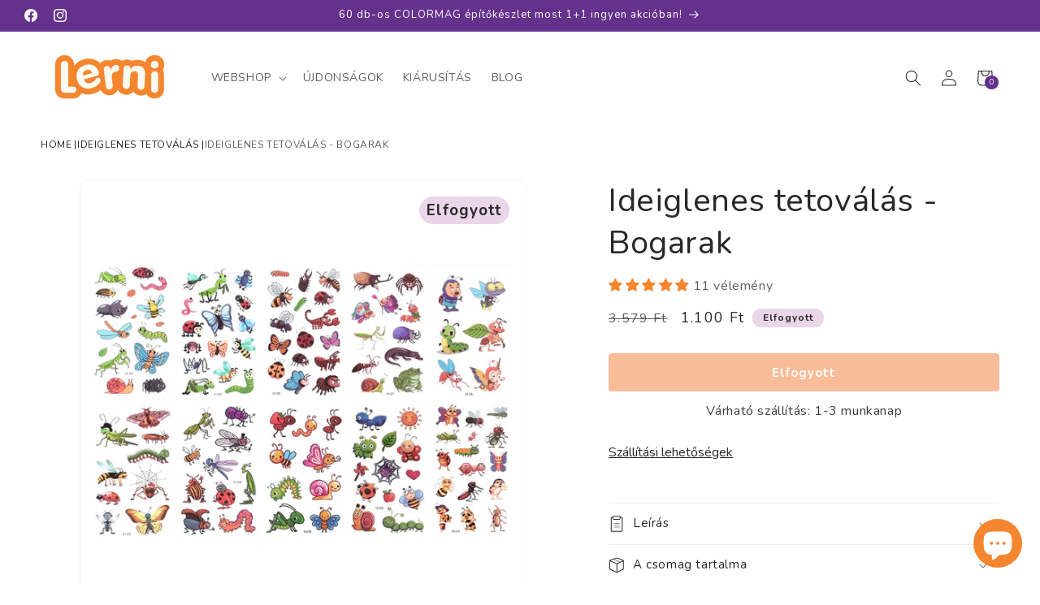

--- FILE ---
content_type: text/html; charset=utf-8
request_url: https://lerni.hu/collections/ideiglenes-tetovalas/products/ideiglenes-tetovalas-bogarak
body_size: 77575
content:
<!doctype html>
<html class="js" lang="hu">
  <head>
    <meta charset="utf-8">
    <meta http-equiv="X-UA-Compatible" content="IE=edge">
    <meta name="viewport" content="width=device-width,initial-scale=1">
    <meta name="theme-color" content="">
    <link rel="canonical" href="https://lerni.hu/products/ideiglenes-tetovalas-bogarak"><link rel="icon" type="image/png" href="//lerni.hu/cdn/shop/files/lerni-favicon2.png?crop=center&height=32&v=1753790747&width=32"><link rel="preconnect" href="https://fonts.shopifycdn.com" crossorigin><title>
      Ideiglenes tetoválás - Bogarak
 &ndash; Lerni.hu</title>

    
      <meta name="description" content="Nyissa meg saját tetoválóstúdióját, és tetoválja ki a kezét és lábát! Biztonságosan és fantáziával. Kínálatunk tetoválási minden gyermeket és szülőt megörvendeztet, a tetoválás valóban átmeneti, és puha ronggyal, babaolajjal és meleg vízzel eltávolítható. Válasszon a vidám gyermektetoválások széles választékából, és sz">
    

    

<meta property="og:site_name" content="Lerni.hu">
<meta property="og:url" content="https://lerni.hu/products/ideiglenes-tetovalas-bogarak">
<meta property="og:title" content="Ideiglenes tetoválás - Bogarak">
<meta property="og:type" content="product">
<meta property="og:description" content="Nyissa meg saját tetoválóstúdióját, és tetoválja ki a kezét és lábát! Biztonságosan és fantáziával. Kínálatunk tetoválási minden gyermeket és szülőt megörvendeztet, a tetoválás valóban átmeneti, és puha ronggyal, babaolajjal és meleg vízzel eltávolítható. Válasszon a vidám gyermektetoválások széles választékából, és sz"><meta property="og:image" content="http://lerni.hu/cdn/shop/products/docasne-tetovanie-chrobaciky-6867_f8f88941-6973-4975-9d4f-c08e5f7f77b2.png?v=1669631488">
  <meta property="og:image:secure_url" content="https://lerni.hu/cdn/shop/products/docasne-tetovanie-chrobaciky-6867_f8f88941-6973-4975-9d4f-c08e5f7f77b2.png?v=1669631488">
  <meta property="og:image:width" content="650">
  <meta property="og:image:height" content="650"><meta property="og:price:amount" content="1.100">
  <meta property="og:price:currency" content="HUF"><meta name="twitter:card" content="summary_large_image">
<meta name="twitter:title" content="Ideiglenes tetoválás - Bogarak">
<meta name="twitter:description" content="Nyissa meg saját tetoválóstúdióját, és tetoválja ki a kezét és lábát! Biztonságosan és fantáziával. Kínálatunk tetoválási minden gyermeket és szülőt megörvendeztet, a tetoválás valóban átmeneti, és puha ronggyal, babaolajjal és meleg vízzel eltávolítható. Válasszon a vidám gyermektetoválások széles választékából, és sz">

    <script src="//lerni.hu/cdn/shop/t/19/assets/swiper-bundle.min.js?v=104312064931231207321754996764" defer></script>
    <script src="//lerni.hu/cdn/shop/t/19/assets/constants.js?v=132983761750457495441754996763" defer="defer"></script>
    <script src="//lerni.hu/cdn/shop/t/19/assets/pubsub.js?v=25310214064522200911754996764" defer="defer"></script>
    <script src="//lerni.hu/cdn/shop/t/19/assets/global.js?v=162129720656305008601754996763" defer="defer"></script>
    <script src="//lerni.hu/cdn/shop/t/19/assets/details-disclosure.js?v=13653116266235556501754996763" defer="defer"></script>
    <script src="//lerni.hu/cdn/shop/t/19/assets/details-modal.js?v=25581673532751508451754996763" defer="defer"></script>
    <script src="//lerni.hu/cdn/shop/t/19/assets/search-form.js?v=133129549252120666541754996764" defer="defer"></script><script src="//lerni.hu/cdn/shop/t/19/assets/animations.js?v=88693664871331136111754996762" defer="defer"></script><script>window.performance && window.performance.mark && window.performance.mark('shopify.content_for_header.start');</script><meta name="facebook-domain-verification" content="nhvshczf39528zqw80tusuh9l4hju2">
<meta name="google-site-verification" content="hAWZ3m--A9CViIq8MI6D2DokBnfJwK4n5Eyi1QXXSmY">
<meta id="shopify-digital-wallet" name="shopify-digital-wallet" content="/54894952483/digital_wallets/dialog">
<link rel="alternate" type="application/json+oembed" href="https://lerni.hu/products/ideiglenes-tetovalas-bogarak.oembed">
<script async="async" src="/checkouts/internal/preloads.js?locale=hu-HU"></script>
<script id="shopify-features" type="application/json">{"accessToken":"84d3f139510741e1acc07dd39eb70a44","betas":["rich-media-storefront-analytics"],"domain":"lerni.hu","predictiveSearch":true,"shopId":54894952483,"locale":"hu"}</script>
<script>var Shopify = Shopify || {};
Shopify.shop = "lerni-hu.myshopify.com";
Shopify.locale = "hu";
Shopify.currency = {"active":"HUF","rate":"1.0"};
Shopify.country = "HU";
Shopify.theme = {"name":"theme-export-lernitoys-eu-lerni-ro-dawn-main","id":185160499545,"schema_name":"Dawn","schema_version":"15.3.0","theme_store_id":null,"role":"main"};
Shopify.theme.handle = "null";
Shopify.theme.style = {"id":null,"handle":null};
Shopify.cdnHost = "lerni.hu/cdn";
Shopify.routes = Shopify.routes || {};
Shopify.routes.root = "/";</script>
<script type="module">!function(o){(o.Shopify=o.Shopify||{}).modules=!0}(window);</script>
<script>!function(o){function n(){var o=[];function n(){o.push(Array.prototype.slice.apply(arguments))}return n.q=o,n}var t=o.Shopify=o.Shopify||{};t.loadFeatures=n(),t.autoloadFeatures=n()}(window);</script>
<script id="shop-js-analytics" type="application/json">{"pageType":"product"}</script>
<script defer="defer" async type="module" src="//lerni.hu/cdn/shopifycloud/shop-js/modules/v2/client.init-shop-cart-sync_DvSxYQHe.hu.esm.js"></script>
<script defer="defer" async type="module" src="//lerni.hu/cdn/shopifycloud/shop-js/modules/v2/chunk.common_DHCaFFTi.esm.js"></script>
<script type="module">
  await import("//lerni.hu/cdn/shopifycloud/shop-js/modules/v2/client.init-shop-cart-sync_DvSxYQHe.hu.esm.js");
await import("//lerni.hu/cdn/shopifycloud/shop-js/modules/v2/chunk.common_DHCaFFTi.esm.js");

  window.Shopify.SignInWithShop?.initShopCartSync?.({"fedCMEnabled":true,"windoidEnabled":true});

</script>
<script>(function() {
  var isLoaded = false;
  function asyncLoad() {
    if (isLoaded) return;
    isLoaded = true;
    var urls = ["https:\/\/cdn.rebuyengine.com\/onsite\/js\/rebuy.js?shop=lerni-hu.myshopify.com","https:\/\/cdn-bundler.nice-team.net\/app\/js\/bundler.js?shop=lerni-hu.myshopify.com","https:\/\/static.rechargecdn.com\/static\/js\/recharge.js?shop=lerni-hu.myshopify.com"];
    for (var i = 0; i < urls.length; i++) {
      var s = document.createElement('script');
      s.type = 'text/javascript';
      s.async = true;
      s.src = urls[i];
      var x = document.getElementsByTagName('script')[0];
      x.parentNode.insertBefore(s, x);
    }
  };
  if(window.attachEvent) {
    window.attachEvent('onload', asyncLoad);
  } else {
    window.addEventListener('load', asyncLoad, false);
  }
})();</script>
<script id="__st">var __st={"a":54894952483,"offset":3600,"reqid":"67f1105b-9fa9-4893-9484-2ae274feffe3-1768772219","pageurl":"lerni.hu\/collections\/ideiglenes-tetovalas\/products\/ideiglenes-tetovalas-bogarak","u":"51ee858eb229","p":"product","rtyp":"product","rid":6741415788579};</script>
<script>window.ShopifyPaypalV4VisibilityTracking = true;</script>
<script id="form-persister">!function(){'use strict';const t='contact',e='new_comment',n=[[t,t],['blogs',e],['comments',e],[t,'customer']],o='password',r='form_key',c=['recaptcha-v3-token','g-recaptcha-response','h-captcha-response',o],s=()=>{try{return window.sessionStorage}catch{return}},i='__shopify_v',u=t=>t.elements[r],a=function(){const t=[...n].map((([t,e])=>`form[action*='/${t}']:not([data-nocaptcha='true']) input[name='form_type'][value='${e}']`)).join(',');var e;return e=t,()=>e?[...document.querySelectorAll(e)].map((t=>t.form)):[]}();function m(t){const e=u(t);a().includes(t)&&(!e||!e.value)&&function(t){try{if(!s())return;!function(t){const e=s();if(!e)return;const n=u(t);if(!n)return;const o=n.value;o&&e.removeItem(o)}(t);const e=Array.from(Array(32),(()=>Math.random().toString(36)[2])).join('');!function(t,e){u(t)||t.append(Object.assign(document.createElement('input'),{type:'hidden',name:r})),t.elements[r].value=e}(t,e),function(t,e){const n=s();if(!n)return;const r=[...t.querySelectorAll(`input[type='${o}']`)].map((({name:t})=>t)),u=[...c,...r],a={};for(const[o,c]of new FormData(t).entries())u.includes(o)||(a[o]=c);n.setItem(e,JSON.stringify({[i]:1,action:t.action,data:a}))}(t,e)}catch(e){console.error('failed to persist form',e)}}(t)}const f=t=>{if('true'===t.dataset.persistBound)return;const e=function(t,e){const n=function(t){return'function'==typeof t.submit?t.submit:HTMLFormElement.prototype.submit}(t).bind(t);return function(){let t;return()=>{t||(t=!0,(()=>{try{e(),n()}catch(t){(t=>{console.error('form submit failed',t)})(t)}})(),setTimeout((()=>t=!1),250))}}()}(t,(()=>{m(t)}));!function(t,e){if('function'==typeof t.submit&&'function'==typeof e)try{t.submit=e}catch{}}(t,e),t.addEventListener('submit',(t=>{t.preventDefault(),e()})),t.dataset.persistBound='true'};!function(){function t(t){const e=(t=>{const e=t.target;return e instanceof HTMLFormElement?e:e&&e.form})(t);e&&m(e)}document.addEventListener('submit',t),document.addEventListener('DOMContentLoaded',(()=>{const e=a();for(const t of e)f(t);var n;n=document.body,new window.MutationObserver((t=>{for(const e of t)if('childList'===e.type&&e.addedNodes.length)for(const t of e.addedNodes)1===t.nodeType&&'FORM'===t.tagName&&a().includes(t)&&f(t)})).observe(n,{childList:!0,subtree:!0,attributes:!1}),document.removeEventListener('submit',t)}))}()}();</script>
<script integrity="sha256-4kQ18oKyAcykRKYeNunJcIwy7WH5gtpwJnB7kiuLZ1E=" data-source-attribution="shopify.loadfeatures" defer="defer" src="//lerni.hu/cdn/shopifycloud/storefront/assets/storefront/load_feature-a0a9edcb.js" crossorigin="anonymous"></script>
<script data-source-attribution="shopify.dynamic_checkout.dynamic.init">var Shopify=Shopify||{};Shopify.PaymentButton=Shopify.PaymentButton||{isStorefrontPortableWallets:!0,init:function(){window.Shopify.PaymentButton.init=function(){};var t=document.createElement("script");t.src="https://lerni.hu/cdn/shopifycloud/portable-wallets/latest/portable-wallets.hu.js",t.type="module",document.head.appendChild(t)}};
</script>
<script data-source-attribution="shopify.dynamic_checkout.buyer_consent">
  function portableWalletsHideBuyerConsent(e){var t=document.getElementById("shopify-buyer-consent"),n=document.getElementById("shopify-subscription-policy-button");t&&n&&(t.classList.add("hidden"),t.setAttribute("aria-hidden","true"),n.removeEventListener("click",e))}function portableWalletsShowBuyerConsent(e){var t=document.getElementById("shopify-buyer-consent"),n=document.getElementById("shopify-subscription-policy-button");t&&n&&(t.classList.remove("hidden"),t.removeAttribute("aria-hidden"),n.addEventListener("click",e))}window.Shopify?.PaymentButton&&(window.Shopify.PaymentButton.hideBuyerConsent=portableWalletsHideBuyerConsent,window.Shopify.PaymentButton.showBuyerConsent=portableWalletsShowBuyerConsent);
</script>
<script data-source-attribution="shopify.dynamic_checkout.cart.bootstrap">document.addEventListener("DOMContentLoaded",(function(){function t(){return document.querySelector("shopify-accelerated-checkout-cart, shopify-accelerated-checkout")}if(t())Shopify.PaymentButton.init();else{new MutationObserver((function(e,n){t()&&(Shopify.PaymentButton.init(),n.disconnect())})).observe(document.body,{childList:!0,subtree:!0})}}));
</script>
<script id='scb4127' type='text/javascript' async='' src='https://lerni.hu/cdn/shopifycloud/privacy-banner/storefront-banner.js'></script><link id="shopify-accelerated-checkout-styles" rel="stylesheet" media="screen" href="https://lerni.hu/cdn/shopifycloud/portable-wallets/latest/accelerated-checkout-backwards-compat.css" crossorigin="anonymous">
<style id="shopify-accelerated-checkout-cart">
        #shopify-buyer-consent {
  margin-top: 1em;
  display: inline-block;
  width: 100%;
}

#shopify-buyer-consent.hidden {
  display: none;
}

#shopify-subscription-policy-button {
  background: none;
  border: none;
  padding: 0;
  text-decoration: underline;
  font-size: inherit;
  cursor: pointer;
}

#shopify-subscription-policy-button::before {
  box-shadow: none;
}

      </style>
<script id="sections-script" data-sections="header" defer="defer" src="//lerni.hu/cdn/shop/t/19/compiled_assets/scripts.js?2873"></script>
<script>window.performance && window.performance.mark && window.performance.mark('shopify.content_for_header.end');</script>


    <style data-shopify>
      @font-face {
  font-family: Nunito;
  font-weight: 400;
  font-style: normal;
  font-display: swap;
  src: url("//lerni.hu/cdn/fonts/nunito/nunito_n4.fc49103dc396b42cae9460289072d384b6c6eb63.woff2") format("woff2"),
       url("//lerni.hu/cdn/fonts/nunito/nunito_n4.5d26d13beeac3116db2479e64986cdeea4c8fbdd.woff") format("woff");
}

      @font-face {
  font-family: Nunito;
  font-weight: 700;
  font-style: normal;
  font-display: swap;
  src: url("//lerni.hu/cdn/fonts/nunito/nunito_n7.37cf9b8cf43b3322f7e6e13ad2aad62ab5dc9109.woff2") format("woff2"),
       url("//lerni.hu/cdn/fonts/nunito/nunito_n7.45cfcfadc6630011252d54d5f5a2c7c98f60d5de.woff") format("woff");
}

      @font-face {
  font-family: Nunito;
  font-weight: 400;
  font-style: italic;
  font-display: swap;
  src: url("//lerni.hu/cdn/fonts/nunito/nunito_i4.fd53bf99043ab6c570187ed42d1b49192135de96.woff2") format("woff2"),
       url("//lerni.hu/cdn/fonts/nunito/nunito_i4.cb3876a003a73aaae5363bb3e3e99d45ec598cc6.woff") format("woff");
}

      @font-face {
  font-family: Nunito;
  font-weight: 700;
  font-style: italic;
  font-display: swap;
  src: url("//lerni.hu/cdn/fonts/nunito/nunito_i7.3f8ba2027bc9ceb1b1764ecab15bae73f86c4632.woff2") format("woff2"),
       url("//lerni.hu/cdn/fonts/nunito/nunito_i7.82bfb5f86ec77ada3c9f660da22064c2e46e1469.woff") format("woff");
}

      @font-face {
  font-family: Nunito;
  font-weight: 400;
  font-style: normal;
  font-display: swap;
  src: url("//lerni.hu/cdn/fonts/nunito/nunito_n4.fc49103dc396b42cae9460289072d384b6c6eb63.woff2") format("woff2"),
       url("//lerni.hu/cdn/fonts/nunito/nunito_n4.5d26d13beeac3116db2479e64986cdeea4c8fbdd.woff") format("woff");
}


      
        :root,
        .color-scheme-1 {
          --color-background: 255,255,255;
        
          --gradient-background: #ffffff;
        

        

        --color-foreground: 40,40,40;
        --color-background-contrast: 191,191,191;
        --color-shadow: 255,255,255;
        --color-button: 100,50,140;
        --color-button-text: 255,255,255;
        --color-secondary-button: 255,255,255;
        --color-secondary-button-text: 40,40,40;
        --color-link: 40,40,40;
        --color-badge-foreground: 40,40,40;
        --color-badge-background: 255,255,255;
        --color-badge-border: 40,40,40;
        --payment-terms-background-color: rgb(255 255 255);
      }
      
        
        .color-scheme-2 {
          --color-background: 100,50,140;
        
          --gradient-background: #64328c;
        

        

        --color-foreground: 255,255,255;
        --color-background-contrast: 33,16,46;
        --color-shadow: 40,40,40;
        --color-button: 40,40,40;
        --color-button-text: 243,243,243;
        --color-secondary-button: 100,50,140;
        --color-secondary-button-text: 40,40,40;
        --color-link: 40,40,40;
        --color-badge-foreground: 255,255,255;
        --color-badge-background: 100,50,140;
        --color-badge-border: 255,255,255;
        --payment-terms-background-color: rgb(100 50 140);
      }
      
        
        .color-scheme-3 {
          --color-background: 234,214,232;
        
          --gradient-background: #ead6e8;
        

        

        --color-foreground: 40,40,40;
        --color-background-contrast: 191,130,185;
        --color-shadow: 40,40,40;
        --color-button: 244,134,47;
        --color-button-text: 244,134,47;
        --color-secondary-button: 234,214,232;
        --color-secondary-button-text: 244,134,47;
        --color-link: 244,134,47;
        --color-badge-foreground: 40,40,40;
        --color-badge-background: 234,214,232;
        --color-badge-border: 40,40,40;
        --payment-terms-background-color: rgb(234 214 232);
      }
      
        
        .color-scheme-4 {
          --color-background: 18,18,18;
        
          --gradient-background: #121212;
        

        

        --color-foreground: 255,255,255;
        --color-background-contrast: 146,146,146;
        --color-shadow: 18,18,18;
        --color-button: 255,255,255;
        --color-button-text: 18,18,18;
        --color-secondary-button: 18,18,18;
        --color-secondary-button-text: 255,255,255;
        --color-link: 255,255,255;
        --color-badge-foreground: 255,255,255;
        --color-badge-background: 18,18,18;
        --color-badge-border: 255,255,255;
        --payment-terms-background-color: rgb(18 18 18);
      }
      
        
        .color-scheme-5 {
          --color-background: 51,79,180;
        
          --gradient-background: #334fb4;
        

        

        --color-foreground: 255,255,255;
        --color-background-contrast: 23,35,81;
        --color-shadow: 18,18,18;
        --color-button: 255,255,255;
        --color-button-text: 51,79,180;
        --color-secondary-button: 51,79,180;
        --color-secondary-button-text: 255,255,255;
        --color-link: 255,255,255;
        --color-badge-foreground: 255,255,255;
        --color-badge-background: 51,79,180;
        --color-badge-border: 255,255,255;
        --payment-terms-background-color: rgb(51 79 180);
      }
      
        
        .color-scheme-09851513-d1bc-4631-a423-408cf7564c70 {
          --color-background: 102,48,143;
        
          --gradient-background: linear-gradient(133deg, rgba(102, 48, 143, 1) 11%, rgba(254, 98, 146, 1) 49%, rgba(250, 220, 54, 1) 87%);
        

        

        --color-foreground: 255,255,255;
        --color-background-contrast: 34,16,48;
        --color-shadow: 18,18,18;
        --color-button: 102,48,143;
        --color-button-text: 255,255,255;
        --color-secondary-button: 102,48,143;
        --color-secondary-button-text: 18,18,18;
        --color-link: 18,18,18;
        --color-badge-foreground: 255,255,255;
        --color-badge-background: 102,48,143;
        --color-badge-border: 255,255,255;
        --payment-terms-background-color: rgb(102 48 143);
      }
      
        
        .color-scheme-6605660e-e5ad-466d-b2a4-00337acacba4 {
          --color-background: 249,244,255;
        
          --gradient-background: #f9f4ff;
        

        

        --color-foreground: 40,40,40;
        --color-background-contrast: 179,116,255;
        --color-shadow: 40,40,40;
        --color-button: 244,134,47;
        --color-button-text: 255,255,255;
        --color-secondary-button: 249,244,255;
        --color-secondary-button-text: 40,40,40;
        --color-link: 40,40,40;
        --color-badge-foreground: 40,40,40;
        --color-badge-background: 249,244,255;
        --color-badge-border: 40,40,40;
        --payment-terms-background-color: rgb(249 244 255);
      }
      
        
        .color-scheme-21065286-11ae-422f-9605-3ed001ffc204 {
          --color-background: 244,244,244;
        
          --gradient-background: #f4f4f4;
        

        

        --color-foreground: 40,40,40;
        --color-background-contrast: 180,180,180;
        --color-shadow: 255,255,255;
        --color-button: 100,50,140;
        --color-button-text: 255,255,255;
        --color-secondary-button: 244,244,244;
        --color-secondary-button-text: 40,40,40;
        --color-link: 40,40,40;
        --color-badge-foreground: 40,40,40;
        --color-badge-background: 244,244,244;
        --color-badge-border: 40,40,40;
        --payment-terms-background-color: rgb(244 244 244);
      }
      
        
        .color-scheme-bf0913f2-818a-4936-ba25-8636eb81da92 {
          --color-background: 255,255,255;
        
          --gradient-background: #ffffff;
        

        

        --color-foreground: 40,40,40;
        --color-background-contrast: 191,191,191;
        --color-shadow: 255,255,255;
        --color-button: 244,134,47;
        --color-button-text: 255,255,255;
        --color-secondary-button: 255,255,255;
        --color-secondary-button-text: 244,134,47;
        --color-link: 244,134,47;
        --color-badge-foreground: 40,40,40;
        --color-badge-background: 255,255,255;
        --color-badge-border: 40,40,40;
        --payment-terms-background-color: rgb(255 255 255);
      }
      
        
        .color-scheme-f3d539f7-a87c-4ee7-9c9c-abeac9b93bcc {
          --color-background: 246,203,222;
        
          --gradient-background: #f6cbde;
        

        

        --color-foreground: 220,47,126;
        --color-background-contrast: 227,94,153;
        --color-shadow: 255,255,255;
        --color-button: 100,50,140;
        --color-button-text: 255,255,255;
        --color-secondary-button: 246,203,222;
        --color-secondary-button-text: 40,40,40;
        --color-link: 40,40,40;
        --color-badge-foreground: 220,47,126;
        --color-badge-background: 246,203,222;
        --color-badge-border: 220,47,126;
        --payment-terms-background-color: rgb(246 203 222);
      }
      

      body, .color-scheme-1, .color-scheme-2, .color-scheme-3, .color-scheme-4, .color-scheme-5, .color-scheme-09851513-d1bc-4631-a423-408cf7564c70, .color-scheme-6605660e-e5ad-466d-b2a4-00337acacba4, .color-scheme-21065286-11ae-422f-9605-3ed001ffc204, .color-scheme-bf0913f2-818a-4936-ba25-8636eb81da92, .color-scheme-f3d539f7-a87c-4ee7-9c9c-abeac9b93bcc {
        color: rgba(var(--color-foreground), 0.75);
        background-color: rgb(var(--color-background));
      }

      :root {
        --font-body-family: Nunito, sans-serif;
        --font-body-style: normal;
        --font-body-weight: 400;
        --font-body-weight-bold: 700;

        --font-heading-family: Nunito, sans-serif;
        --font-heading-style: normal;
        --font-heading-weight: 400;

        --font-body-scale: 1.0;
        --font-heading-scale: 1.0;

        --media-padding: px;
        --media-border-opacity: 0.05;
        --media-border-width: 1px;
        --media-radius: 13px;
        --media-shadow-opacity: 0.0;
        --media-shadow-horizontal-offset: 0px;
        --media-shadow-vertical-offset: -40px;
        --media-shadow-blur-radius: 5px;
        --media-shadow-visible: 0;

        --page-width: 150rem;
        --page-width-margin: 0rem;

        --product-card-image-padding: 1.2rem;
        --product-card-corner-radius: 0.0rem;
        --product-card-text-alignment: center;
        --product-card-border-width: 0.0rem;
        --product-card-border-opacity: 0.1;
        --product-card-shadow-opacity: 0.0;
        --product-card-shadow-visible: 0;
        --product-card-shadow-horizontal-offset: 0.0rem;
        --product-card-shadow-vertical-offset: 0.4rem;
        --product-card-shadow-blur-radius: 0.5rem;

        --collection-card-image-padding: 0.0rem;
        --collection-card-corner-radius: 0.0rem;
        --collection-card-text-alignment: center;
        --collection-card-border-width: 0.0rem;
        --collection-card-border-opacity: 0.1;
        --collection-card-shadow-opacity: 0.0;
        --collection-card-shadow-visible: 0;
        --collection-card-shadow-horizontal-offset: 0.0rem;
        --collection-card-shadow-vertical-offset: 0.4rem;
        --collection-card-shadow-blur-radius: 0.5rem;

        --blog-card-image-padding: 0.0rem;
        --blog-card-corner-radius: 0.0rem;
        --blog-card-text-alignment: left;
        --blog-card-border-width: 0.0rem;
        --blog-card-border-opacity: 0.1;
        --blog-card-shadow-opacity: 0.0;
        --blog-card-shadow-visible: 0;
        --blog-card-shadow-horizontal-offset: 0.0rem;
        --blog-card-shadow-vertical-offset: 0.4rem;
        --blog-card-shadow-blur-radius: 0.5rem;

        --badge-corner-radius: 4.0rem;

        --popup-border-width: 1px;
        --popup-border-opacity: 0.1;
        --popup-corner-radius: 0px;
        --popup-shadow-opacity: 0.05;
        --popup-shadow-horizontal-offset: 0px;
        --popup-shadow-vertical-offset: 4px;
        --popup-shadow-blur-radius: 5px;

        --drawer-border-width: 1px;
        --drawer-border-opacity: 0.1;
        --drawer-shadow-opacity: 0.0;
        --drawer-shadow-horizontal-offset: 0px;
        --drawer-shadow-vertical-offset: 4px;
        --drawer-shadow-blur-radius: 5px;

        --spacing-sections-desktop: 28px;
        --spacing-sections-mobile: 20px;

        --grid-desktop-vertical-spacing: 8px;
        --grid-desktop-horizontal-spacing: 8px;
        --grid-mobile-vertical-spacing: 4px;
        --grid-mobile-horizontal-spacing: 4px;

        --text-boxes-border-opacity: 0.1;
        --text-boxes-border-width: 0px;
        --text-boxes-radius: 0px;
        --text-boxes-shadow-opacity: 0.0;
        --text-boxes-shadow-visible: 0;
        --text-boxes-shadow-horizontal-offset: 0px;
        --text-boxes-shadow-vertical-offset: 4px;
        --text-boxes-shadow-blur-radius: 5px;

        --buttons-radius: 9px;
        --buttons-radius-outset: 10px;
        --buttons-border-width: 1px;
        --buttons-border-opacity: 0.8;
        --buttons-shadow-opacity: 0.2;
        --buttons-shadow-visible: 1;
        --buttons-shadow-horizontal-offset: -4px;
        --buttons-shadow-vertical-offset: 4px;
        --buttons-shadow-blur-radius: 10px;
        --buttons-border-offset: 0.3px;

        --inputs-radius: 0px;
        --inputs-border-width: 1px;
        --inputs-border-opacity: 0.55;
        --inputs-shadow-opacity: 0.0;
        --inputs-shadow-horizontal-offset: 0px;
        --inputs-margin-offset: 0px;
        --inputs-shadow-vertical-offset: 4px;
        --inputs-shadow-blur-radius: 5px;
        --inputs-radius-outset: 0px;

        --variant-pills-radius: 40px;
        --variant-pills-border-width: 1px;
        --variant-pills-border-opacity: 0.55;
        --variant-pills-shadow-opacity: 0.0;
        --variant-pills-shadow-horizontal-offset: 0px;
        --variant-pills-shadow-vertical-offset: 4px;
        --variant-pills-shadow-blur-radius: 5px;
      }

      *,
      *::before,
      *::after {
        box-sizing: inherit;
      }

      html {
        box-sizing: border-box;
        font-size: calc(var(--font-body-scale) * 62.5%);
        height: 100%;
      }

      body {
        display: grid;
        grid-template-rows: auto auto 1fr auto;
        grid-template-columns: 100%;
        min-height: 100%;
        margin: 0;
        font-size: 1.5rem;
        letter-spacing: 0.06rem;
        line-height: calc(1 + 0.8 / var(--font-body-scale));
        font-family: var(--font-body-family);
        font-style: var(--font-body-style);
        font-weight: var(--font-body-weight);
      }

      @media screen and (min-width: 750px) {
        body {
          font-size: 1.6rem;
        }
      }
    </style>

    <link href="//lerni.hu/cdn/shop/t/19/assets/base.css?v=159272620724425660151762876575" rel="stylesheet" type="text/css" media="all" />
    <script src="//lerni.hu/cdn/shop/t/19/assets/swiper-bundle.min.js?v=104312064931231207321754996764" defer></script>
    <link href="//lerni.hu/cdn/shop/t/19/assets/custom-css-swiper.css?v=160951476945351027691754996763" rel="stylesheet" type="text/css" media="all" />
    <link rel="stylesheet" href="//lerni.hu/cdn/shop/t/19/assets/component-cart-items.css?v=123238115697927560811754996762" media="print" onload="this.media='all'">
      <link rel="preload" as="font" href="//lerni.hu/cdn/fonts/nunito/nunito_n4.fc49103dc396b42cae9460289072d384b6c6eb63.woff2" type="font/woff2" crossorigin>
      

      <link rel="preload" as="font" href="//lerni.hu/cdn/fonts/nunito/nunito_n4.fc49103dc396b42cae9460289072d384b6c6eb63.woff2" type="font/woff2" crossorigin>
      
<link
        rel="stylesheet"
        href="//lerni.hu/cdn/shop/t/19/assets/component-predictive-search.css?v=118923337488134913561754996763"
        media="print"
        onload="this.media='all'"
      ><script>
      if (Shopify.designMode) {
        document.documentElement.classList.add('shopify-design-mode');
      }
    </script>
  <!-- BEGIN app block: shopify://apps/judge-me-reviews/blocks/judgeme_core/61ccd3b1-a9f2-4160-9fe9-4fec8413e5d8 --><!-- Start of Judge.me Core -->






<link rel="dns-prefetch" href="https://cdnwidget.judge.me">
<link rel="dns-prefetch" href="https://cdn.judge.me">
<link rel="dns-prefetch" href="https://cdn1.judge.me">
<link rel="dns-prefetch" href="https://api.judge.me">

<script data-cfasync='false' class='jdgm-settings-script'>window.jdgmSettings={"pagination":5,"disable_web_reviews":true,"badge_no_review_text":"Nincs értékelés","badge_n_reviews_text":"{{ n }} vélemény","badge_star_color":"#F4862F","hide_badge_preview_if_no_reviews":false,"badge_hide_text":false,"enforce_center_preview_badge":false,"widget_title":"Vásárlói Értékelések","widget_open_form_text":"Értékelés írása","widget_close_form_text":"Értékelés visszavonása","widget_refresh_page_text":"Oldal frissítése","widget_summary_text":"{{ number_of_reviews }} értékelés alapján","widget_no_review_text":"Legyen Ön az első, aki értékelést ír","widget_name_field_text":"Megjelenített név","widget_verified_name_field_text":"Ellenőrzött név (nyilvános)","widget_name_placeholder_text":"Megjelenített név","widget_required_field_error_text":"Ez a mező kötelező.","widget_email_field_text":"E-mail cím","widget_verified_email_field_text":"Ellenőrzött e-mail (privát, nem szerkeszthető)","widget_email_placeholder_text":"Az Ön e-mail címe","widget_email_field_error_text":"Kérjük, adjon meg egy érvényes e-mail címet.","widget_rating_field_text":"Értékelés","widget_review_title_field_text":"Értékelés címe","widget_review_title_placeholder_text":"Adjon címet az értékelésének","widget_review_body_field_text":"Értékelés tartalma","widget_review_body_placeholder_text":"Kezdjen írni itt...","widget_pictures_field_text":"Kép/Videó (opcionális)","widget_submit_review_text":"Értékelés beküldése","widget_submit_verified_review_text":"Ellenőrzött értékelés beküldése","widget_submit_success_msg_with_auto_publish":"Köszönjük! Kérjük, frissítse az oldalt néhány pillanat múlva, hogy lássa az értékelését. Eltávolíthatja vagy szerkesztheti az értékelését, ha bejelentkezik a \u003ca href='https://judge.me/login' target='_blank' rel='nofollow noopener'\u003eJudge.me\u003c/a\u003e oldalra","widget_submit_success_msg_no_auto_publish":"Köszönjük! Az értékelése akkor lesz közzétéve, amint a bolti admin jóváhagyja. Eltávolíthatja vagy szerkesztheti az értékelését, ha bejelentkezik a \u003ca href='https://judge.me/login' target='_blank' rel='nofollow noopener'\u003eJudge.me\u003c/a\u003e oldalra","widget_show_default_reviews_out_of_total_text":"{{ n_reviews_shown }} értékelés látható a {{ n_reviews }} értékelésből.","widget_show_all_link_text":"Összes mutatása","widget_show_less_link_text":"Kevesebb mutatása","widget_author_said_text":"{{ reviewer_name }} azt mondta:","widget_days_text":"{{ n }} napja","widget_weeks_text":"{{ n }} hete","widget_months_text":"{{ n }} hónapja","widget_years_text":"{{ n }} éve","widget_yesterday_text":"Tegnap","widget_today_text":"Ma","widget_replied_text":"\u003e\u003e {{ shop_name }} válaszolt:","widget_read_more_text":"Tovább olvasom","widget_reviewer_name_as_initial":"","widget_rating_filter_color":"#fb8c0a","widget_rating_filter_see_all_text":"Összes értékelés megtekintése","widget_sorting_most_recent_text":"Legújabb","widget_sorting_highest_rating_text":"Legmagasabb értékelés","widget_sorting_lowest_rating_text":"Legalacsonyabb értékelés","widget_sorting_with_pictures_text":"Csak képekkel","widget_sorting_most_helpful_text":"Leghasznosabb","widget_open_question_form_text":"Kérdés feltevése","widget_reviews_subtab_text":"Értékelések","widget_questions_subtab_text":"Kérdések","widget_question_label_text":"Kérdés","widget_answer_label_text":"Válasz","widget_question_placeholder_text":"Írja ide a kérdését","widget_submit_question_text":"Kérdés beküldése","widget_question_submit_success_text":"Köszönjük a kérdését! Értesítjük, amint választ kap rá.","widget_star_color":"#F4862F","verified_badge_text":"Ellenőrzött","verified_badge_bg_color":"","verified_badge_text_color":"","verified_badge_placement":"left-of-reviewer-name","widget_review_max_height":"","widget_hide_border":false,"widget_social_share":false,"widget_thumb":false,"widget_review_location_show":false,"widget_location_format":"country_iso_code","all_reviews_include_out_of_store_products":true,"all_reviews_out_of_store_text":"(bolton kívül)","all_reviews_pagination":100,"all_reviews_product_name_prefix_text":"erről:","enable_review_pictures":true,"enable_question_anwser":false,"widget_theme":"align","review_date_format":"dd/mm/yyyy","default_sort_method":"most-recent","widget_product_reviews_subtab_text":"Termékértékelések","widget_shop_reviews_subtab_text":"Bolt értékelések","widget_other_products_reviews_text":"Értékelések más termékekről","widget_store_reviews_subtab_text":"Bolt értékelések","widget_no_store_reviews_text":"Ez a bolt még nem kapott értékeléseket","widget_web_restriction_product_reviews_text":"Ez a termék még nem kapott értékeléseket","widget_no_items_text":"Nem található elemek","widget_show_more_text":"További mutatása","widget_write_a_store_review_text":"Írjon értékelést a boltról","widget_other_languages_heading":"Értékelések más nyelveken","widget_translate_review_text":"Értékelés fordítása erre: {{ language }}","widget_translating_review_text":"Fordítás...","widget_show_original_translation_text":"Eredeti megjelenítése ({{ language }})","widget_translate_review_failed_text":"Az értékelést nem sikerült lefordítani.","widget_translate_review_retry_text":"Újrapróbálás","widget_translate_review_try_again_later_text":"Próbálja újra később","show_product_url_for_grouped_product":false,"widget_sorting_pictures_first_text":"Először képek","show_pictures_on_all_rev_page_mobile":true,"show_pictures_on_all_rev_page_desktop":true,"floating_tab_hide_mobile_install_preference":false,"floating_tab_button_name":"★ Értékelések","floating_tab_title":"Hagyjuk, hogy a vásárlók beszéljenek helyettünk","floating_tab_button_color":"","floating_tab_button_background_color":"","floating_tab_url":"","floating_tab_url_enabled":true,"floating_tab_tab_style":"text","all_reviews_text_badge_text":"A vásárlók {{ shop.metafields.judgeme.all_reviews_rating | round: 1 }}/5 értékelést adnak nekünk {{ shop.metafields.judgeme.all_reviews_count }} értékelés alapján.","all_reviews_text_badge_text_branded_style":"{{ shop.metafields.judgeme.all_reviews_rating | round: 1 }} csillag az 5-ből {{ shop.metafields.judgeme.all_reviews_count }} értékelés alapján","is_all_reviews_text_badge_a_link":false,"show_stars_for_all_reviews_text_badge":false,"all_reviews_text_badge_url":"","all_reviews_text_style":"text","all_reviews_text_color_style":"judgeme_brand_color","all_reviews_text_color":"#108474","all_reviews_text_show_jm_brand":true,"featured_carousel_show_header":true,"featured_carousel_title":"Hagyjuk, hogy a vásárlók beszéljenek helyettünk","testimonials_carousel_title":"A vásárlók mondják nekünk","videos_carousel_title":"Igaz vásárlói történetek","cards_carousel_title":"A vásárlók mondják nekünk","featured_carousel_count_text":"{{ n }} értékelésből","featured_carousel_add_link_to_all_reviews_page":false,"featured_carousel_url":"","featured_carousel_show_images":true,"featured_carousel_autoslide_interval":5,"featured_carousel_arrows_on_the_sides":true,"featured_carousel_height":250,"featured_carousel_width":100,"featured_carousel_image_size":0,"featured_carousel_image_height":250,"featured_carousel_arrow_color":"#f26722","verified_count_badge_style":"vintage","verified_count_badge_orientation":"horizontal","verified_count_badge_color_style":"judgeme_brand_color","verified_count_badge_color":"#108474","is_verified_count_badge_a_link":false,"verified_count_badge_url":"","verified_count_badge_show_jm_brand":true,"widget_rating_preset_default":5,"widget_first_sub_tab":"product-reviews","widget_show_histogram":true,"widget_histogram_use_custom_color":true,"widget_pagination_use_custom_color":false,"widget_star_use_custom_color":true,"widget_verified_badge_use_custom_color":false,"widget_write_review_use_custom_color":false,"picture_reminder_submit_button":"Upload Pictures","enable_review_videos":false,"mute_video_by_default":false,"widget_sorting_videos_first_text":"Először videók","widget_review_pending_text":"Függőben","featured_carousel_items_for_large_screen":3,"social_share_options_order":"Facebook,Twitter","remove_microdata_snippet":true,"disable_json_ld":false,"enable_json_ld_products":false,"preview_badge_show_question_text":false,"preview_badge_no_question_text":"Nincsenek kérdések","preview_badge_n_question_text":"{{ number_of_questions }} kérdés","qa_badge_show_icon":false,"qa_badge_position":"same-row","remove_judgeme_branding":false,"widget_add_search_bar":false,"widget_search_bar_placeholder":"Keresés","widget_sorting_verified_only_text":"Csak ellenőrzött","featured_carousel_theme":"default","featured_carousel_show_rating":true,"featured_carousel_show_title":false,"featured_carousel_show_body":true,"featured_carousel_show_date":false,"featured_carousel_show_reviewer":true,"featured_carousel_show_product":false,"featured_carousel_header_background_color":"#108474","featured_carousel_header_text_color":"#ffffff","featured_carousel_name_product_separator":"reviewed","featured_carousel_full_star_background":"#108474","featured_carousel_empty_star_background":"#dadada","featured_carousel_vertical_theme_background":"#f9fafb","featured_carousel_verified_badge_enable":false,"featured_carousel_verified_badge_color":"#108474","featured_carousel_border_style":"round","featured_carousel_review_line_length_limit":3,"featured_carousel_more_reviews_button_text":"További értékelések olvasása","featured_carousel_view_product_button_text":"Termék megtekintése","all_reviews_page_load_reviews_on":"scroll","all_reviews_page_load_more_text":"Több értékelés betöltése","disable_fb_tab_reviews":false,"enable_ajax_cdn_cache":false,"widget_public_name_text":"nyilvánosan megjelenítve, mint","default_reviewer_name":"John Smith","default_reviewer_name_has_non_latin":true,"widget_reviewer_anonymous":"Névtelen","medals_widget_title":"Judge.me Értékelési Érmek","medals_widget_background_color":"#f9fafb","medals_widget_position":"footer_all_pages","medals_widget_border_color":"#f9fafb","medals_widget_verified_text_position":"left","medals_widget_use_monochromatic_version":false,"medals_widget_elements_color":"#108474","show_reviewer_avatar":true,"widget_invalid_yt_video_url_error_text":"Nem YouTube videó URL","widget_max_length_field_error_text":"Kérjük, ne írjon többet, mint {0} karakter.","widget_show_country_flag":false,"widget_show_collected_via_shop_app":true,"widget_verified_by_shop_badge_style":"light","widget_verified_by_shop_text":"Bolt által ellenőrizve","widget_show_photo_gallery":true,"widget_load_with_code_splitting":true,"widget_ugc_install_preference":false,"widget_ugc_title":"Mi készítettük, Ön megosztotta","widget_ugc_subtitle":"Jelöljön meg minket, hogy lássa képét kiemelve az oldalunkon","widget_ugc_arrows_color":"#ffffff","widget_ugc_primary_button_text":"Vásároljon most","widget_ugc_primary_button_background_color":"#108474","widget_ugc_primary_button_text_color":"#ffffff","widget_ugc_primary_button_border_width":"0","widget_ugc_primary_button_border_style":"none","widget_ugc_primary_button_border_color":"#108474","widget_ugc_primary_button_border_radius":"25","widget_ugc_secondary_button_text":"Továbbiak betöltése","widget_ugc_secondary_button_background_color":"#ffffff","widget_ugc_secondary_button_text_color":"#108474","widget_ugc_secondary_button_border_width":"2","widget_ugc_secondary_button_border_style":"solid","widget_ugc_secondary_button_border_color":"#108474","widget_ugc_secondary_button_border_radius":"25","widget_ugc_reviews_button_text":"Értékelések megtekintése","widget_ugc_reviews_button_background_color":"#ffffff","widget_ugc_reviews_button_text_color":"#108474","widget_ugc_reviews_button_border_width":"2","widget_ugc_reviews_button_border_style":"solid","widget_ugc_reviews_button_border_color":"#108474","widget_ugc_reviews_button_border_radius":"25","widget_ugc_reviews_button_link_to":"judgeme-reviews-page","widget_ugc_show_post_date":true,"widget_ugc_max_width":"800","widget_rating_metafield_value_type":true,"widget_primary_color":"#64328C","widget_enable_secondary_color":false,"widget_secondary_color":"#edf5f5","widget_summary_average_rating_text":"{{ average_rating }} az 5-ből","widget_media_grid_title":"Vásárlói fotók és videók","widget_media_grid_see_more_text":"Továbbiak","widget_round_style":true,"widget_show_product_medals":false,"widget_verified_by_judgeme_text":"Judge.me által ellenőrizve","widget_show_store_medals":true,"widget_verified_by_judgeme_text_in_store_medals":"Judge.me által ellenőrizve","widget_media_field_exceed_quantity_message":"Sajnáljuk, egy értékeléshez csak {{ max_media }} média elemet fogadhatunk el.","widget_media_field_exceed_limit_message":"A(z) {{ file_name }} túl nagy, kérjük, válasszon {{ size_limit }}MB-nál kisebb {{ media_type }} fájlt.","widget_review_submitted_text":"Értékelés beküldve!","widget_question_submitted_text":"Kérdés beküldve!","widget_close_form_text_question":"Mégsem","widget_write_your_answer_here_text":"Írja ide a válaszát","widget_enabled_branded_link":true,"widget_show_collected_by_judgeme":true,"widget_reviewer_name_color":"","widget_write_review_text_color":"","widget_write_review_bg_color":"","widget_collected_by_judgeme_text":"a Judge.me által összegyűjtve","widget_pagination_type":"standard","widget_load_more_text":"Továbbiak betöltése","widget_load_more_color":"#108474","widget_full_review_text":"Teljes értékelés","widget_read_more_reviews_text":"További értékelések olvasása","widget_read_questions_text":"Kérdések olvasása","widget_questions_and_answers_text":"Kérdések és válaszok","widget_verified_by_text":"Ellenőrizte","widget_verified_text":"Ellenőrizve","widget_number_of_reviews_text":"{{ number_of_reviews }} értékelés","widget_back_button_text":"Vissza","widget_next_button_text":"Következő","widget_custom_forms_filter_button":"Szűrők","custom_forms_style":"vertical","widget_show_review_information":false,"how_reviews_are_collected":"Hogyan gyűjtjük az értékeléseket?","widget_show_review_keywords":false,"widget_gdpr_statement":"Hogyan használjuk fel adatait: Csak az Ön által hagyott értékeléssel kapcsolatban vesszük fel Önnel a kapcsolatot, és csak ha szükséges. Az értékelés beküldésével elfogadja a Judge.me \u003ca href='https://judge.me/terms' target='_blank' rel='nofollow noopener'\u003efeltételeit\u003c/a\u003e, \u003ca href='https://judge.me/privacy' target='_blank' rel='nofollow noopener'\u003eadatvédelmi szabályzatát\u003c/a\u003e és \u003ca href='https://judge.me/content-policy' target='_blank' rel='nofollow noopener'\u003etartalom szabályzatát\u003c/a\u003e.","widget_multilingual_sorting_enabled":false,"widget_translate_review_content_enabled":false,"widget_translate_review_content_method":"manual","popup_widget_review_selection":"automatically_with_pictures","popup_widget_round_border_style":true,"popup_widget_show_title":true,"popup_widget_show_body":true,"popup_widget_show_reviewer":false,"popup_widget_show_product":true,"popup_widget_show_pictures":true,"popup_widget_use_review_picture":true,"popup_widget_show_on_home_page":true,"popup_widget_show_on_product_page":true,"popup_widget_show_on_collection_page":true,"popup_widget_show_on_cart_page":true,"popup_widget_position":"bottom_left","popup_widget_first_review_delay":5,"popup_widget_duration":5,"popup_widget_interval":5,"popup_widget_review_count":5,"popup_widget_hide_on_mobile":true,"review_snippet_widget_round_border_style":true,"review_snippet_widget_card_color":"#FFFFFF","review_snippet_widget_slider_arrows_background_color":"#FFFFFF","review_snippet_widget_slider_arrows_color":"#000000","review_snippet_widget_star_color":"#108474","show_product_variant":false,"all_reviews_product_variant_label_text":"Változat: ","widget_show_verified_branding":false,"widget_ai_summary_title":"Vásárlók mondják","widget_ai_summary_disclaimer":"Mesterséges intelligencia által működtetett véleményösszegzés a legutóbbi vásárlói vélemények alapján","widget_show_ai_summary":false,"widget_show_ai_summary_bg":false,"widget_show_review_title_input":true,"redirect_reviewers_invited_via_email":"review_widget","request_store_review_after_product_review":false,"request_review_other_products_in_order":false,"review_form_color_scheme":"default","review_form_corner_style":"square","review_form_star_color":{},"review_form_text_color":"#333333","review_form_background_color":"#ffffff","review_form_field_background_color":"#fafafa","review_form_button_color":{},"review_form_button_text_color":"#ffffff","review_form_modal_overlay_color":"#000000","review_content_screen_title_text":"Hogyan értékelné ezt a terméket?","review_content_introduction_text":"Örülnénk, ha megosztana velünk egy kicsit a tapasztalatairól.","store_review_form_title_text":"Hogyan értékelné ezt a boltot?","store_review_form_introduction_text":"Örülnénk, ha megosztana velünk egy kicsit a tapasztalatairól.","show_review_guidance_text":true,"one_star_review_guidance_text":"Rossz","five_star_review_guidance_text":"Kiváló","customer_information_screen_title_text":"Önről","customer_information_introduction_text":"Kérjük, mondjon el többet magáról.","custom_questions_screen_title_text":"Egyéni kérdések","custom_questions_introduction_text":"Kérjük, válaszoljon a következő kérdésekre.","review_submitted_screen_title_text":"Köszönjük a véleményét!","review_submitted_screen_thank_you_text":"Feldolgozzuk, és hamarosan megjelenik az üzletben.","review_submitted_screen_email_verification_text":"Kérjük, erősítse meg e-mail címét a most küldött linkre kattintva. Ez segít nekünk a hiteles vélemények fenntartásában.","review_submitted_request_store_review_text":"Szeretné megosztani velünk a vásárlási élményét?","review_submitted_review_other_products_text":"Szeretné értékelni ezeket a termékeket?","store_review_screen_title_text":"Szeretnél megosztani vásárlási élményedet velünk?","store_review_introduction_text":"Értékeljük a visszajelzésedet, és használjuk a fejlesztéshez. Kérjük, ossd meg bármilyen gondolataidat vagy javaslatodat.","reviewer_media_screen_title_picture_text":"Kép megosztása","reviewer_media_introduction_picture_text":"Töltsön fel egy fotót az értékelés alátámasztásához.","reviewer_media_screen_title_video_text":"Videó megosztása","reviewer_media_introduction_video_text":"Töltsön fel egy videót az értékelés alátámasztásához.","reviewer_media_screen_title_picture_or_video_text":"Kép vagy videó megosztása","reviewer_media_introduction_picture_or_video_text":"Töltsön fel egy fotót vagy videót az értékelés alátámasztásához.","reviewer_media_youtube_url_text":"Illessze be ide a Youtube URL-t","advanced_settings_next_step_button_text":"Következő","advanced_settings_close_review_button_text":"Bezárás","modal_write_review_flow":false,"write_review_flow_required_text":"Kötelező","write_review_flow_privacy_message_text":"Tartjuk szem előtt a magánéletét.","write_review_flow_anonymous_text":"Értékelés névtelen","write_review_flow_visibility_text":"Ez nem lesz látható más ügyfelek számára.","write_review_flow_multiple_selection_help_text":"Válasszon annyit, amennyit szeretne","write_review_flow_single_selection_help_text":"Válasszon egy opciót","write_review_flow_required_field_error_text":"Ez a mező kötelező","write_review_flow_invalid_email_error_text":"Kérjük, adjon meg egy érvényes e-mail címet","write_review_flow_max_length_error_text":"Max. {{ max_length }} karakter.","write_review_flow_media_upload_text":"\u003cb\u003eKattintson a feltöltéshez\u003c/b\u003e vagy húzza és ejtse el","write_review_flow_gdpr_statement":"Csak az értékelésével kapcsolatban fogunk Önnel kapcsolatba lépni, ha szükséges. Az értékelés beküldésével elfogadja a \u003ca href='https://judge.me/terms' target='_blank' rel='nofollow noopener'\u003efelhasználási feltételeinket\u003c/a\u003e és \u003ca href='https://judge.me/privacy' target='_blank' rel='nofollow noopener'\u003eadatvédelmi szabályzatunkat\u003c/a\u003e.","rating_only_reviews_enabled":false,"show_negative_reviews_help_screen":false,"new_review_flow_help_screen_rating_threshold":3,"negative_review_resolution_screen_title_text":"Mondja el nekünk többet","negative_review_resolution_text":"Az Ön élménye fontos számunkra. Ha problémák voltak a vásárlásával, itt vagyunk, hogy segítsünk. Ne habozzon kapcsolatba lépni velünk, szeretnénk megkapni a lehetőséget, hogy helyrehozzuk a dolgokat.","negative_review_resolution_button_text":"Kapcsolatfelvétel","negative_review_resolution_proceed_with_review_text":"Hagyjon véleményt","negative_review_resolution_subject":"Probléma a vásárlással a(z) {{ shop_name }}.{{ order_name }}","preview_badge_collection_page_install_status":true,"widget_review_custom_css":"div.jdgm-rev__cf-ans:nth-child(1){\n  display: none !important;\n}","preview_badge_custom_css":"","preview_badge_stars_count":"5-stars","featured_carousel_custom_css":"","floating_tab_custom_css":"","all_reviews_widget_custom_css":"","medals_widget_custom_css":"","verified_badge_custom_css":"","all_reviews_text_custom_css":"","transparency_badges_collected_via_store_invite":false,"transparency_badges_from_another_provider":false,"transparency_badges_collected_from_store_visitor":false,"transparency_badges_collected_by_verified_review_provider":false,"transparency_badges_earned_reward":false,"transparency_badges_collected_via_store_invite_text":"Értékelés a boltnak küldött meghívás alapján","transparency_badges_from_another_provider_text":"Értékelés másik szolgáltatótól","transparency_badges_collected_from_store_visitor_text":"Értékelés a boltnak meglátogatójától","transparency_badges_written_in_google_text":"Értékelés Google-ban","transparency_badges_written_in_etsy_text":"Értékelés Etsy-ben","transparency_badges_written_in_shop_app_text":"Értékelés Shop App-ban","transparency_badges_earned_reward_text":"Értékelés jutalmat kapott jövőbeli vásárlásra","product_review_widget_per_page":10,"widget_store_review_label_text":"Bolti értékelés","checkout_comment_extension_title_on_product_page":"Customer Comments","checkout_comment_extension_num_latest_comment_show":5,"checkout_comment_extension_format":"name_and_timestamp","checkout_comment_customer_name":"last_initial","checkout_comment_comment_notification":true,"preview_badge_collection_page_install_preference":false,"preview_badge_home_page_install_preference":false,"preview_badge_product_page_install_preference":true,"review_widget_install_preference":"","review_carousel_install_preference":false,"floating_reviews_tab_install_preference":"none","verified_reviews_count_badge_install_preference":true,"all_reviews_text_install_preference":false,"review_widget_best_location":true,"judgeme_medals_install_preference":false,"review_widget_revamp_enabled":false,"review_widget_qna_enabled":false,"review_widget_header_theme":"minimal","review_widget_widget_title_enabled":true,"review_widget_header_text_size":"medium","review_widget_header_text_weight":"regular","review_widget_average_rating_style":"compact","review_widget_bar_chart_enabled":true,"review_widget_bar_chart_type":"numbers","review_widget_bar_chart_style":"standard","review_widget_expanded_media_gallery_enabled":false,"review_widget_reviews_section_theme":"standard","review_widget_image_style":"thumbnails","review_widget_review_image_ratio":"square","review_widget_stars_size":"medium","review_widget_verified_badge":"standard_text","review_widget_review_title_text_size":"medium","review_widget_review_text_size":"medium","review_widget_review_text_length":"medium","review_widget_number_of_columns_desktop":3,"review_widget_carousel_transition_speed":5,"review_widget_custom_questions_answers_display":"always","review_widget_button_text_color":"#FFFFFF","review_widget_text_color":"#000000","review_widget_lighter_text_color":"#7B7B7B","review_widget_corner_styling":"soft","review_widget_review_word_singular":"értékelés","review_widget_review_word_plural":"értékelések","review_widget_voting_label":"Hasznos?","review_widget_shop_reply_label":"Válasz {{ shop_name }} részéről:","review_widget_filters_title":"Szűrők","qna_widget_question_word_singular":"Kérdés","qna_widget_question_word_plural":"Kérdések","qna_widget_answer_reply_label":"Válasz {{ answerer_name }} részéről:","qna_content_screen_title_text":"Kérdés a(z) {{ product_title }} termékről","qna_widget_question_required_field_error_text":"Kérjük, írja be a kérdését.","qna_widget_flow_gdpr_statement":"Csak a kérdésével kapcsolatban fogunk Önnel kapcsolatba lépni, ha szükséges. A kérdés beküldésével elfogadja a \u003ca href='https://judge.me/terms' target='_blank' rel='nofollow noopener'\u003efelhasználási feltételeinket\u003c/a\u003e és \u003ca href='https://judge.me/privacy' target='_blank' rel='nofollow noopener'\u003eadatvédelmi szabályzatunkat\u003c/a\u003e.","qna_widget_question_submitted_text":"Köszönjük a kérdését!","qna_widget_close_form_text_question":"Bezárás","qna_widget_question_submit_success_text":"Értesítünk e-mailben, amikor választ kap a kérdésére.","all_reviews_widget_v2025_enabled":false,"all_reviews_widget_v2025_header_theme":"default","all_reviews_widget_v2025_widget_title_enabled":true,"all_reviews_widget_v2025_header_text_size":"medium","all_reviews_widget_v2025_header_text_weight":"regular","all_reviews_widget_v2025_average_rating_style":"compact","all_reviews_widget_v2025_bar_chart_enabled":true,"all_reviews_widget_v2025_bar_chart_type":"numbers","all_reviews_widget_v2025_bar_chart_style":"standard","all_reviews_widget_v2025_expanded_media_gallery_enabled":false,"all_reviews_widget_v2025_show_store_medals":true,"all_reviews_widget_v2025_show_photo_gallery":true,"all_reviews_widget_v2025_show_review_keywords":false,"all_reviews_widget_v2025_show_ai_summary":false,"all_reviews_widget_v2025_show_ai_summary_bg":false,"all_reviews_widget_v2025_add_search_bar":false,"all_reviews_widget_v2025_default_sort_method":"most-recent","all_reviews_widget_v2025_reviews_per_page":10,"all_reviews_widget_v2025_reviews_section_theme":"default","all_reviews_widget_v2025_image_style":"thumbnails","all_reviews_widget_v2025_review_image_ratio":"square","all_reviews_widget_v2025_stars_size":"medium","all_reviews_widget_v2025_verified_badge":"bold_badge","all_reviews_widget_v2025_review_title_text_size":"medium","all_reviews_widget_v2025_review_text_size":"medium","all_reviews_widget_v2025_review_text_length":"medium","all_reviews_widget_v2025_number_of_columns_desktop":3,"all_reviews_widget_v2025_carousel_transition_speed":5,"all_reviews_widget_v2025_custom_questions_answers_display":"always","all_reviews_widget_v2025_show_product_variant":false,"all_reviews_widget_v2025_show_reviewer_avatar":true,"all_reviews_widget_v2025_reviewer_name_as_initial":"","all_reviews_widget_v2025_review_location_show":false,"all_reviews_widget_v2025_location_format":"","all_reviews_widget_v2025_show_country_flag":false,"all_reviews_widget_v2025_verified_by_shop_badge_style":"light","all_reviews_widget_v2025_social_share":false,"all_reviews_widget_v2025_social_share_options_order":"Facebook,Twitter,LinkedIn,Pinterest","all_reviews_widget_v2025_pagination_type":"standard","all_reviews_widget_v2025_button_text_color":"#FFFFFF","all_reviews_widget_v2025_text_color":"#000000","all_reviews_widget_v2025_lighter_text_color":"#7B7B7B","all_reviews_widget_v2025_corner_styling":"soft","all_reviews_widget_v2025_title":"Vásárlói értékelések","all_reviews_widget_v2025_ai_summary_title":"Vásárlók mondják erről a boltról","all_reviews_widget_v2025_no_review_text":"Legyen Ön az első, aki értékelést ír","platform":"shopify","branding_url":"https://app.judge.me/reviews/stores/lerni.hu","branding_text":"A Judge.me támogatásával","locale":"en","reply_name":"Lerni.hu","widget_version":"3.0","footer":true,"autopublish":true,"review_dates":true,"enable_custom_form":false,"shop_use_review_site":true,"shop_locale":"hu","enable_multi_locales_translations":true,"show_review_title_input":true,"review_verification_email_status":"always","can_be_branded":true,"reply_name_text":"Lerni.hu"};</script> <style class='jdgm-settings-style'>﻿.jdgm-xx{left:0}:root{--jdgm-primary-color: #64328C;--jdgm-secondary-color: rgba(100,50,140,0.1);--jdgm-star-color: #F4862F;--jdgm-write-review-text-color: white;--jdgm-write-review-bg-color: #64328C;--jdgm-paginate-color: #64328C;--jdgm-border-radius: 10;--jdgm-reviewer-name-color: #64328C}.jdgm-histogram__bar-content{background-color:#fb8c0a}.jdgm-rev[data-verified-buyer=true] .jdgm-rev__icon.jdgm-rev__icon:after,.jdgm-rev__buyer-badge.jdgm-rev__buyer-badge{color:white;background-color:#64328C}.jdgm-review-widget--small .jdgm-gallery.jdgm-gallery .jdgm-gallery__thumbnail-link:nth-child(8) .jdgm-gallery__thumbnail-wrapper.jdgm-gallery__thumbnail-wrapper:before{content:"Továbbiak"}@media only screen and (min-width: 768px){.jdgm-gallery.jdgm-gallery .jdgm-gallery__thumbnail-link:nth-child(8) .jdgm-gallery__thumbnail-wrapper.jdgm-gallery__thumbnail-wrapper:before{content:"Továbbiak"}}.jdgm-preview-badge .jdgm-star.jdgm-star{color:#F4862F}.jdgm-widget .jdgm-write-rev-link{display:none}.jdgm-widget .jdgm-rev-widg[data-number-of-reviews='0']{display:none}.jdgm-author-all-initials{display:none !important}.jdgm-author-last-initial{display:none !important}.jdgm-rev-widg__title{visibility:hidden}.jdgm-rev-widg__summary-text{visibility:hidden}.jdgm-prev-badge__text{visibility:hidden}.jdgm-rev__prod-link-prefix:before{content:'erről:'}.jdgm-rev__variant-label:before{content:'Változat: '}.jdgm-rev__out-of-store-text:before{content:'(bolton kívül)'}.jdgm-all-reviews-page__wrapper .jdgm-rev__content{min-height:120px}.jdgm-preview-badge[data-template="collection"]{display:none !important}.jdgm-preview-badge[data-template="index"]{display:none !important}.jdgm-carousel-wrapper[data-from-snippet="true"]{display:none !important}.jdgm-all-reviews-text[data-from-snippet="true"]{display:none !important}.jdgm-medals-section[data-from-snippet="true"]{display:none !important}.jdgm-ugc-media-wrapper[data-from-snippet="true"]{display:none !important}.jdgm-rev__transparency-badge[data-badge-type="review_collected_via_store_invitation"]{display:none !important}.jdgm-rev__transparency-badge[data-badge-type="review_collected_from_another_provider"]{display:none !important}.jdgm-rev__transparency-badge[data-badge-type="review_collected_from_store_visitor"]{display:none !important}.jdgm-rev__transparency-badge[data-badge-type="review_written_in_etsy"]{display:none !important}.jdgm-rev__transparency-badge[data-badge-type="review_written_in_google_business"]{display:none !important}.jdgm-rev__transparency-badge[data-badge-type="review_written_in_shop_app"]{display:none !important}.jdgm-rev__transparency-badge[data-badge-type="review_earned_for_future_purchase"]{display:none !important}.jdgm-review-snippet-widget .jdgm-rev-snippet-widget__cards-container .jdgm-rev-snippet-card{border-radius:8px;background:#fff}.jdgm-review-snippet-widget .jdgm-rev-snippet-widget__cards-container .jdgm-rev-snippet-card__rev-rating .jdgm-star{color:#108474}.jdgm-review-snippet-widget .jdgm-rev-snippet-widget__prev-btn,.jdgm-review-snippet-widget .jdgm-rev-snippet-widget__next-btn{border-radius:50%;background:#fff}.jdgm-review-snippet-widget .jdgm-rev-snippet-widget__prev-btn>svg,.jdgm-review-snippet-widget .jdgm-rev-snippet-widget__next-btn>svg{fill:#000}.jdgm-full-rev-modal.rev-snippet-widget .jm-mfp-container .jm-mfp-content,.jdgm-full-rev-modal.rev-snippet-widget .jm-mfp-container .jdgm-full-rev__icon,.jdgm-full-rev-modal.rev-snippet-widget .jm-mfp-container .jdgm-full-rev__pic-img,.jdgm-full-rev-modal.rev-snippet-widget .jm-mfp-container .jdgm-full-rev__reply{border-radius:8px}.jdgm-full-rev-modal.rev-snippet-widget .jm-mfp-container .jdgm-full-rev[data-verified-buyer="true"] .jdgm-full-rev__icon::after{border-radius:8px}.jdgm-full-rev-modal.rev-snippet-widget .jm-mfp-container .jdgm-full-rev .jdgm-rev__buyer-badge{border-radius:calc( 8px / 2 )}.jdgm-full-rev-modal.rev-snippet-widget .jm-mfp-container .jdgm-full-rev .jdgm-full-rev__replier::before{content:'Lerni.hu'}.jdgm-full-rev-modal.rev-snippet-widget .jm-mfp-container .jdgm-full-rev .jdgm-full-rev__product-button{border-radius:calc( 8px * 6 )}
</style> <style class='jdgm-settings-style'>.jdgm-review-widget div.jdgm-rev__cf-ans:nth-child(1){display:none !important}
</style> <link id="judgeme_widget_align_css" rel="stylesheet" type="text/css" media="nope!" onload="this.media='all'" href="https://cdnwidget.judge.me/widget_v3/theme/align.css">

  
  
  
  <style class='jdgm-miracle-styles'>
  @-webkit-keyframes jdgm-spin{0%{-webkit-transform:rotate(0deg);-ms-transform:rotate(0deg);transform:rotate(0deg)}100%{-webkit-transform:rotate(359deg);-ms-transform:rotate(359deg);transform:rotate(359deg)}}@keyframes jdgm-spin{0%{-webkit-transform:rotate(0deg);-ms-transform:rotate(0deg);transform:rotate(0deg)}100%{-webkit-transform:rotate(359deg);-ms-transform:rotate(359deg);transform:rotate(359deg)}}@font-face{font-family:'JudgemeStar';src:url("[data-uri]") format("woff");font-weight:normal;font-style:normal}.jdgm-star{font-family:'JudgemeStar';display:inline !important;text-decoration:none !important;padding:0 4px 0 0 !important;margin:0 !important;font-weight:bold;opacity:1;-webkit-font-smoothing:antialiased;-moz-osx-font-smoothing:grayscale}.jdgm-star:hover{opacity:1}.jdgm-star:last-of-type{padding:0 !important}.jdgm-star.jdgm--on:before{content:"\e000"}.jdgm-star.jdgm--off:before{content:"\e001"}.jdgm-star.jdgm--half:before{content:"\e002"}.jdgm-widget *{margin:0;line-height:1.4;-webkit-box-sizing:border-box;-moz-box-sizing:border-box;box-sizing:border-box;-webkit-overflow-scrolling:touch}.jdgm-hidden{display:none !important;visibility:hidden !important}.jdgm-temp-hidden{display:none}.jdgm-spinner{width:40px;height:40px;margin:auto;border-radius:50%;border-top:2px solid #eee;border-right:2px solid #eee;border-bottom:2px solid #eee;border-left:2px solid #ccc;-webkit-animation:jdgm-spin 0.8s infinite linear;animation:jdgm-spin 0.8s infinite linear}.jdgm-prev-badge{display:block !important}

</style>


  
  
   


<script data-cfasync='false' class='jdgm-script'>
!function(e){window.jdgm=window.jdgm||{},jdgm.CDN_HOST="https://cdnwidget.judge.me/",jdgm.CDN_HOST_ALT="https://cdn2.judge.me/cdn/widget_frontend/",jdgm.API_HOST="https://api.judge.me/",jdgm.CDN_BASE_URL="https://cdn.shopify.com/extensions/019bc7fe-07a5-7fc5-85e3-4a4175980733/judgeme-extensions-296/assets/",
jdgm.docReady=function(d){(e.attachEvent?"complete"===e.readyState:"loading"!==e.readyState)?
setTimeout(d,0):e.addEventListener("DOMContentLoaded",d)},jdgm.loadCSS=function(d,t,o,a){
!o&&jdgm.loadCSS.requestedUrls.indexOf(d)>=0||(jdgm.loadCSS.requestedUrls.push(d),
(a=e.createElement("link")).rel="stylesheet",a.class="jdgm-stylesheet",a.media="nope!",
a.href=d,a.onload=function(){this.media="all",t&&setTimeout(t)},e.body.appendChild(a))},
jdgm.loadCSS.requestedUrls=[],jdgm.loadJS=function(e,d){var t=new XMLHttpRequest;
t.onreadystatechange=function(){4===t.readyState&&(Function(t.response)(),d&&d(t.response))},
t.open("GET",e),t.onerror=function(){if(e.indexOf(jdgm.CDN_HOST)===0&&jdgm.CDN_HOST_ALT!==jdgm.CDN_HOST){var f=e.replace(jdgm.CDN_HOST,jdgm.CDN_HOST_ALT);jdgm.loadJS(f,d)}},t.send()},jdgm.docReady((function(){(window.jdgmLoadCSS||e.querySelectorAll(
".jdgm-widget, .jdgm-all-reviews-page").length>0)&&(jdgmSettings.widget_load_with_code_splitting?
parseFloat(jdgmSettings.widget_version)>=3?jdgm.loadCSS(jdgm.CDN_HOST+"widget_v3/base.css"):
jdgm.loadCSS(jdgm.CDN_HOST+"widget/base.css"):jdgm.loadCSS(jdgm.CDN_HOST+"shopify_v2.css"),
jdgm.loadJS(jdgm.CDN_HOST+"loa"+"der.js"))}))}(document);
</script>
<noscript><link rel="stylesheet" type="text/css" media="all" href="https://cdnwidget.judge.me/shopify_v2.css"></noscript>

<!-- BEGIN app snippet: theme_fix_tags --><script>
  (function() {
    var jdgmThemeFixes = null;
    if (!jdgmThemeFixes) return;
    var thisThemeFix = jdgmThemeFixes[Shopify.theme.id];
    if (!thisThemeFix) return;

    if (thisThemeFix.html) {
      document.addEventListener("DOMContentLoaded", function() {
        var htmlDiv = document.createElement('div');
        htmlDiv.classList.add('jdgm-theme-fix-html');
        htmlDiv.innerHTML = thisThemeFix.html;
        document.body.append(htmlDiv);
      });
    };

    if (thisThemeFix.css) {
      var styleTag = document.createElement('style');
      styleTag.classList.add('jdgm-theme-fix-style');
      styleTag.innerHTML = thisThemeFix.css;
      document.head.append(styleTag);
    };

    if (thisThemeFix.js) {
      var scriptTag = document.createElement('script');
      scriptTag.classList.add('jdgm-theme-fix-script');
      scriptTag.innerHTML = thisThemeFix.js;
      document.head.append(scriptTag);
    };
  })();
</script>
<!-- END app snippet -->
<!-- End of Judge.me Core -->



<!-- END app block --><!-- BEGIN app block: shopify://apps/klaviyo-email-marketing-sms/blocks/klaviyo-onsite-embed/2632fe16-c075-4321-a88b-50b567f42507 -->












  <script async src="https://static.klaviyo.com/onsite/js/WaAJxf/klaviyo.js?company_id=WaAJxf"></script>
  <script>!function(){if(!window.klaviyo){window._klOnsite=window._klOnsite||[];try{window.klaviyo=new Proxy({},{get:function(n,i){return"push"===i?function(){var n;(n=window._klOnsite).push.apply(n,arguments)}:function(){for(var n=arguments.length,o=new Array(n),w=0;w<n;w++)o[w]=arguments[w];var t="function"==typeof o[o.length-1]?o.pop():void 0,e=new Promise((function(n){window._klOnsite.push([i].concat(o,[function(i){t&&t(i),n(i)}]))}));return e}}})}catch(n){window.klaviyo=window.klaviyo||[],window.klaviyo.push=function(){var n;(n=window._klOnsite).push.apply(n,arguments)}}}}();</script>

  
    <script id="viewed_product">
      if (item == null) {
        var _learnq = _learnq || [];

        var MetafieldReviews = null
        var MetafieldYotpoRating = null
        var MetafieldYotpoCount = null
        var MetafieldLooxRating = null
        var MetafieldLooxCount = null
        var okendoProduct = null
        var okendoProductReviewCount = null
        var okendoProductReviewAverageValue = null
        try {
          // The following fields are used for Customer Hub recently viewed in order to add reviews.
          // This information is not part of __kla_viewed. Instead, it is part of __kla_viewed_reviewed_items
          MetafieldReviews = {"rating":{"scale_min":"1.0","scale_max":"5.0","value":"5.0"},"rating_count":11};
          MetafieldYotpoRating = null
          MetafieldYotpoCount = null
          MetafieldLooxRating = null
          MetafieldLooxCount = null

          okendoProduct = null
          // If the okendo metafield is not legacy, it will error, which then requires the new json formatted data
          if (okendoProduct && 'error' in okendoProduct) {
            okendoProduct = null
          }
          okendoProductReviewCount = okendoProduct ? okendoProduct.reviewCount : null
          okendoProductReviewAverageValue = okendoProduct ? okendoProduct.reviewAverageValue : null
        } catch (error) {
          console.error('Error in Klaviyo onsite reviews tracking:', error);
        }

        var item = {
          Name: "Ideiglenes tetoválás - Bogarak",
          ProductID: 6741415788579,
          Categories: ["Aftersell - cart upsell","Fiúknak","Ideiglenes tetoválás","Játék keresése","Játékok fiúknak 3 - 6 éves korig","Játékok lányoknak 3 - 6 éves korig","Kiárusítás","Lányoknak","Minden termék","Szülőknek","Viszlát suli !","Összes termék"],
          ImageURL: "https://lerni.hu/cdn/shop/products/docasne-tetovanie-chrobaciky-6867_f8f88941-6973-4975-9d4f-c08e5f7f77b2_grande.png?v=1669631488",
          URL: "https://lerni.hu/products/ideiglenes-tetovalas-bogarak",
          Brand: "Lerni.hu",
          Price: "1.100 Ft",
          Value: "1.100",
          CompareAtPrice: "3.579 Ft"
        };
        _learnq.push(['track', 'Viewed Product', item]);
        _learnq.push(['trackViewedItem', {
          Title: item.Name,
          ItemId: item.ProductID,
          Categories: item.Categories,
          ImageUrl: item.ImageURL,
          Url: item.URL,
          Metadata: {
            Brand: item.Brand,
            Price: item.Price,
            Value: item.Value,
            CompareAtPrice: item.CompareAtPrice
          },
          metafields:{
            reviews: MetafieldReviews,
            yotpo:{
              rating: MetafieldYotpoRating,
              count: MetafieldYotpoCount,
            },
            loox:{
              rating: MetafieldLooxRating,
              count: MetafieldLooxCount,
            },
            okendo: {
              rating: okendoProductReviewAverageValue,
              count: okendoProductReviewCount,
            }
          }
        }]);
      }
    </script>
  




  <script>
    window.klaviyoReviewsProductDesignMode = false
  </script>







<!-- END app block --><!-- BEGIN app block: shopify://apps/oxi-social-login/blocks/social-login-embed/24ad60bc-8f09-42fa-807e-e5eda0fdae17 -->


<script>
    
        var vt = 763256;
    
        var oxi_data_scheme = 'light';
        if (document.querySelector('html').hasAttribute('data-scheme')) {
            oxi_data_scheme = document.querySelector('html').getAttribute('data-scheme');
        }
    function wfete(selector) {
    return new Promise(resolve => {
    if (document.querySelector(selector)) {
      return resolve(document.querySelector(selector));
    }

    const observer = new MutationObserver(() => {
      if (document.querySelector(selector)) {
        resolve(document.querySelector(selector));
        observer.disconnect();
      }
    });

    observer.observe(document.body, {
      subtree: true,
      childList: true,
    });
    });
  }
  async function oxi_init() {
    const data = await getOConfig();
  }
  function getOConfig() {
    var script = document.createElement('script');
    script.src = '//social-login.oxiapps.com/init.json?shop=lerni-hu.myshopify.com&vt='+vt+'&callback=jQuery111004090950169811405_1543664809199';
    script.setAttribute('rel','nofollow');
    document.head.appendChild(script);
  }
  function jQuery111004090950169811405_1543664809199(p) {
        var shop_locale = "";
        if (typeof Shopify !== 'undefined' && typeof Shopify.locale !== 'undefined') {
            shop_locale = "&locale="+Shopify.locale;
    }
    if (p.m == "1") {
      if (typeof oxi_initialized === 'undefined') {
        var oxi_initialized = true;
        //vt = parseInt(p.v);
        vt = parseInt(vt);

                var elem = document.createElement("link");
                elem.setAttribute("type", "text/css");
                elem.setAttribute("rel", "stylesheet");
                elem.setAttribute("href", "https://cdn.shopify.com/extensions/019a9bbf-e6d9-7768-bf83-c108720b519c/embedded-social-login-54/assets/remodal.css");
                document.getElementsByTagName("head")[0].appendChild(elem);


        var newScript = document.createElement('script');
        newScript.type = 'text/javascript';
        newScript.src = 'https://cdn.shopify.com/extensions/019a9bbf-e6d9-7768-bf83-c108720b519c/embedded-social-login-54/assets/osl.min.js';
        document.getElementsByTagName('head')[0].appendChild(newScript);
      }
    } else {
      const intervalID = setInterval(() => {
        if (document.querySelector('body')) {
            clearInterval(intervalID);

            opa = ['form[action*="account/login"]', 'form[action$="account"]'];
            opa.forEach(e => {
                wfete(e).then(element => {
                    if (typeof oxi_initialized === 'undefined') {
                        var oxi_initialized = true;
                        console.log("Oxi Social Login Initialized");
                        if (p.i == 'y') {
                            var list = document.querySelectorAll(e);
                            var oxi_list_length = 0;
                            if (list.length > 0) {
                                //oxi_list_length = 3;
                                oxi_list_length = list.length;
                            }
                            for(var osli1 = 0; osli1 < oxi_list_length; osli1++) {
                                if (list[osli1].querySelector('[value="guest_login"]')) {
                                } else {
                                if ( list[osli1].querySelectorAll('.oxi-social-login').length <= 0 && list[osli1].querySelectorAll('.oxi_social_wrapper').length <= 0 ) {
                                    var osl_checkout_url = '';
                                    if (list[osli1].querySelector('[name="checkout_url"]') !== null) {
                                        osl_checkout_url = '&osl_checkout_url='+list[osli1].querySelector('[name="checkout_url"]').value;
                                    }
                                    osl_checkout_url = osl_checkout_url.replace(/<[^>]*>/g, '').trim();
                                    list[osli1].insertAdjacentHTML(p.p, '<div class="oxi_social_wrapper" style="'+p.c+'"><iframe id="social_login_frame" class="social_login_frame" title="Social Login" src="https://social-login.oxiapps.com/widget?site='+p.s+'&vt='+vt+shop_locale+osl_checkout_url+'&scheme='+oxi_data_scheme+'" style="width:100%;max-width:100%;padding-top:0px;margin-bottom:5px;border:0px;height:'+p.h+'px;" scrolling=no></iframe></div>');
                                }
                                }
                            }
                        }
                    }
                });
            });

            wfete('#oxi-social-login').then(element => {
                document.getElementById('oxi-social-login').innerHTML="<iframe id='social_login_frame' class='social_login_frame' title='Social Login' src='https://social-login.oxiapps.com/widget?site="+p.s+"&vt="+vt+shop_locale+"&scheme="+oxi_data_scheme+"' style='width:100%;max-width:100%;padding-top:0px;margin-bottom:5px;border:0px;height:"+p.h+"px;' scrolling=no></iframe>";
            });
            wfete('.oxi-social-login').then(element => {
                var oxi_elms = document.querySelectorAll(".oxi-social-login");
                oxi_elms.forEach((oxi_elm) => {
                            oxi_elm.innerHTML="<iframe id='social_login_frame' class='social_login_frame' title='Social Login' src='https://social-login.oxiapps.com/widget?site="+p.s+"&vt="+vt+shop_locale+"&scheme="+oxi_data_scheme+"' style='width:100%;max-width:100%;padding-top:0px;margin-bottom:5px;border:0px;height:"+p.h+"px;' scrolling=no></iframe>";
                });
            });
        }
      }, 100);
    }

    var o_resized = false;
    var oxi_response = function(event) {
      if (event.origin+'/'=="https://social-login.oxiapps.com/") {
                if (event.data.action == "loaded") {
                    event.source.postMessage({
                        action:'getParentUrl',parentUrl: window.location.href+''
                    },"*");
                }

        var message = event.data+'';
        var key = message.split(':')[0];
        var value = message.split(':')[1];
        if (key=="height") {
          var oxi_iframe = document.getElementById('social_login_frame');
          if (oxi_iframe && !o_resized) {
            o_resized = true;
            oxi_iframe.style.height = value + "px";
          }
        }
      }
    };
    if (window.addEventListener) {
      window.addEventListener('message', oxi_response, false);
    } else {
      window.attachEvent("onmessage", oxi_response);
    }
  }
  oxi_init();
</script>


<!-- END app block --><script src="https://cdn.shopify.com/extensions/019bc061-933a-7f8d-b392-badd11dda39d/avada-joy-425/assets/joy-points-calculator-block.js" type="text/javascript" defer="defer"></script>
<script src="https://cdn.shopify.com/extensions/019bc7fe-07a5-7fc5-85e3-4a4175980733/judgeme-extensions-296/assets/loader.js" type="text/javascript" defer="defer"></script>
<script src="https://cdn.shopify.com/extensions/019b28a1-6d88-7215-9c94-f46d681e3a80/axon-shop-integration-70/assets/app-embed.js" type="text/javascript" defer="defer"></script>
<script src="https://cdn.shopify.com/extensions/7bc9bb47-adfa-4267-963e-cadee5096caf/inbox-1252/assets/inbox-chat-loader.js" type="text/javascript" defer="defer"></script>
<script src="https://cdn.shopify.com/extensions/019bc061-933a-7f8d-b392-badd11dda39d/avada-joy-425/assets/joy-redeem-inline.js" type="text/javascript" defer="defer"></script>
<script src="https://cdn.shopify.com/extensions/019bc061-933a-7f8d-b392-badd11dda39d/avada-joy-425/assets/avada-joy.js" type="text/javascript" defer="defer"></script>
<script src="https://cdn.shopify.com/extensions/0d820108-3ce0-4af0-b465-53058c9cd8a9/ordersify-restocked-alerts-13/assets/ordersify.min.js" type="text/javascript" defer="defer"></script>
<link href="https://cdn.shopify.com/extensions/0d820108-3ce0-4af0-b465-53058c9cd8a9/ordersify-restocked-alerts-13/assets/ordersify.min.css" rel="stylesheet" type="text/css" media="all">
<link href="https://monorail-edge.shopifysvc.com" rel="dns-prefetch">
<script>(function(){if ("sendBeacon" in navigator && "performance" in window) {try {var session_token_from_headers = performance.getEntriesByType('navigation')[0].serverTiming.find(x => x.name == '_s').description;} catch {var session_token_from_headers = undefined;}var session_cookie_matches = document.cookie.match(/_shopify_s=([^;]*)/);var session_token_from_cookie = session_cookie_matches && session_cookie_matches.length === 2 ? session_cookie_matches[1] : "";var session_token = session_token_from_headers || session_token_from_cookie || "";function handle_abandonment_event(e) {var entries = performance.getEntries().filter(function(entry) {return /monorail-edge.shopifysvc.com/.test(entry.name);});if (!window.abandonment_tracked && entries.length === 0) {window.abandonment_tracked = true;var currentMs = Date.now();var navigation_start = performance.timing.navigationStart;var payload = {shop_id: 54894952483,url: window.location.href,navigation_start,duration: currentMs - navigation_start,session_token,page_type: "product"};window.navigator.sendBeacon("https://monorail-edge.shopifysvc.com/v1/produce", JSON.stringify({schema_id: "online_store_buyer_site_abandonment/1.1",payload: payload,metadata: {event_created_at_ms: currentMs,event_sent_at_ms: currentMs}}));}}window.addEventListener('pagehide', handle_abandonment_event);}}());</script>
<script id="web-pixels-manager-setup">(function e(e,d,r,n,o){if(void 0===o&&(o={}),!Boolean(null===(a=null===(i=window.Shopify)||void 0===i?void 0:i.analytics)||void 0===a?void 0:a.replayQueue)){var i,a;window.Shopify=window.Shopify||{};var t=window.Shopify;t.analytics=t.analytics||{};var s=t.analytics;s.replayQueue=[],s.publish=function(e,d,r){return s.replayQueue.push([e,d,r]),!0};try{self.performance.mark("wpm:start")}catch(e){}var l=function(){var e={modern:/Edge?\/(1{2}[4-9]|1[2-9]\d|[2-9]\d{2}|\d{4,})\.\d+(\.\d+|)|Firefox\/(1{2}[4-9]|1[2-9]\d|[2-9]\d{2}|\d{4,})\.\d+(\.\d+|)|Chrom(ium|e)\/(9{2}|\d{3,})\.\d+(\.\d+|)|(Maci|X1{2}).+ Version\/(15\.\d+|(1[6-9]|[2-9]\d|\d{3,})\.\d+)([,.]\d+|)( \(\w+\)|)( Mobile\/\w+|) Safari\/|Chrome.+OPR\/(9{2}|\d{3,})\.\d+\.\d+|(CPU[ +]OS|iPhone[ +]OS|CPU[ +]iPhone|CPU IPhone OS|CPU iPad OS)[ +]+(15[._]\d+|(1[6-9]|[2-9]\d|\d{3,})[._]\d+)([._]\d+|)|Android:?[ /-](13[3-9]|1[4-9]\d|[2-9]\d{2}|\d{4,})(\.\d+|)(\.\d+|)|Android.+Firefox\/(13[5-9]|1[4-9]\d|[2-9]\d{2}|\d{4,})\.\d+(\.\d+|)|Android.+Chrom(ium|e)\/(13[3-9]|1[4-9]\d|[2-9]\d{2}|\d{4,})\.\d+(\.\d+|)|SamsungBrowser\/([2-9]\d|\d{3,})\.\d+/,legacy:/Edge?\/(1[6-9]|[2-9]\d|\d{3,})\.\d+(\.\d+|)|Firefox\/(5[4-9]|[6-9]\d|\d{3,})\.\d+(\.\d+|)|Chrom(ium|e)\/(5[1-9]|[6-9]\d|\d{3,})\.\d+(\.\d+|)([\d.]+$|.*Safari\/(?![\d.]+ Edge\/[\d.]+$))|(Maci|X1{2}).+ Version\/(10\.\d+|(1[1-9]|[2-9]\d|\d{3,})\.\d+)([,.]\d+|)( \(\w+\)|)( Mobile\/\w+|) Safari\/|Chrome.+OPR\/(3[89]|[4-9]\d|\d{3,})\.\d+\.\d+|(CPU[ +]OS|iPhone[ +]OS|CPU[ +]iPhone|CPU IPhone OS|CPU iPad OS)[ +]+(10[._]\d+|(1[1-9]|[2-9]\d|\d{3,})[._]\d+)([._]\d+|)|Android:?[ /-](13[3-9]|1[4-9]\d|[2-9]\d{2}|\d{4,})(\.\d+|)(\.\d+|)|Mobile Safari.+OPR\/([89]\d|\d{3,})\.\d+\.\d+|Android.+Firefox\/(13[5-9]|1[4-9]\d|[2-9]\d{2}|\d{4,})\.\d+(\.\d+|)|Android.+Chrom(ium|e)\/(13[3-9]|1[4-9]\d|[2-9]\d{2}|\d{4,})\.\d+(\.\d+|)|Android.+(UC? ?Browser|UCWEB|U3)[ /]?(15\.([5-9]|\d{2,})|(1[6-9]|[2-9]\d|\d{3,})\.\d+)\.\d+|SamsungBrowser\/(5\.\d+|([6-9]|\d{2,})\.\d+)|Android.+MQ{2}Browser\/(14(\.(9|\d{2,})|)|(1[5-9]|[2-9]\d|\d{3,})(\.\d+|))(\.\d+|)|K[Aa][Ii]OS\/(3\.\d+|([4-9]|\d{2,})\.\d+)(\.\d+|)/},d=e.modern,r=e.legacy,n=navigator.userAgent;return n.match(d)?"modern":n.match(r)?"legacy":"unknown"}(),u="modern"===l?"modern":"legacy",c=(null!=n?n:{modern:"",legacy:""})[u],f=function(e){return[e.baseUrl,"/wpm","/b",e.hashVersion,"modern"===e.buildTarget?"m":"l",".js"].join("")}({baseUrl:d,hashVersion:r,buildTarget:u}),m=function(e){var d=e.version,r=e.bundleTarget,n=e.surface,o=e.pageUrl,i=e.monorailEndpoint;return{emit:function(e){var a=e.status,t=e.errorMsg,s=(new Date).getTime(),l=JSON.stringify({metadata:{event_sent_at_ms:s},events:[{schema_id:"web_pixels_manager_load/3.1",payload:{version:d,bundle_target:r,page_url:o,status:a,surface:n,error_msg:t},metadata:{event_created_at_ms:s}}]});if(!i)return console&&console.warn&&console.warn("[Web Pixels Manager] No Monorail endpoint provided, skipping logging."),!1;try{return self.navigator.sendBeacon.bind(self.navigator)(i,l)}catch(e){}var u=new XMLHttpRequest;try{return u.open("POST",i,!0),u.setRequestHeader("Content-Type","text/plain"),u.send(l),!0}catch(e){return console&&console.warn&&console.warn("[Web Pixels Manager] Got an unhandled error while logging to Monorail."),!1}}}}({version:r,bundleTarget:l,surface:e.surface,pageUrl:self.location.href,monorailEndpoint:e.monorailEndpoint});try{o.browserTarget=l,function(e){var d=e.src,r=e.async,n=void 0===r||r,o=e.onload,i=e.onerror,a=e.sri,t=e.scriptDataAttributes,s=void 0===t?{}:t,l=document.createElement("script"),u=document.querySelector("head"),c=document.querySelector("body");if(l.async=n,l.src=d,a&&(l.integrity=a,l.crossOrigin="anonymous"),s)for(var f in s)if(Object.prototype.hasOwnProperty.call(s,f))try{l.dataset[f]=s[f]}catch(e){}if(o&&l.addEventListener("load",o),i&&l.addEventListener("error",i),u)u.appendChild(l);else{if(!c)throw new Error("Did not find a head or body element to append the script");c.appendChild(l)}}({src:f,async:!0,onload:function(){if(!function(){var e,d;return Boolean(null===(d=null===(e=window.Shopify)||void 0===e?void 0:e.analytics)||void 0===d?void 0:d.initialized)}()){var d=window.webPixelsManager.init(e)||void 0;if(d){var r=window.Shopify.analytics;r.replayQueue.forEach((function(e){var r=e[0],n=e[1],o=e[2];d.publishCustomEvent(r,n,o)})),r.replayQueue=[],r.publish=d.publishCustomEvent,r.visitor=d.visitor,r.initialized=!0}}},onerror:function(){return m.emit({status:"failed",errorMsg:"".concat(f," has failed to load")})},sri:function(e){var d=/^sha384-[A-Za-z0-9+/=]+$/;return"string"==typeof e&&d.test(e)}(c)?c:"",scriptDataAttributes:o}),m.emit({status:"loading"})}catch(e){m.emit({status:"failed",errorMsg:(null==e?void 0:e.message)||"Unknown error"})}}})({shopId: 54894952483,storefrontBaseUrl: "https://lerni.hu",extensionsBaseUrl: "https://extensions.shopifycdn.com/cdn/shopifycloud/web-pixels-manager",monorailEndpoint: "https://monorail-edge.shopifysvc.com/unstable/produce_batch",surface: "storefront-renderer",enabledBetaFlags: ["2dca8a86"],webPixelsConfigList: [{"id":"3106636121","configuration":"{\"eventKey\":\"54996772-b8dd-42a3-9a2b-b06e566f5c2e\",\"name\":\"lerni-hu - Axon Pixel\",\"storefrontToken\":\"549fd42b30ae44c5847048ed49b22f9c\"}","eventPayloadVersion":"v1","runtimeContext":"STRICT","scriptVersion":"c88b5f5bf25c33e97c35a77efbf9a2d9","type":"APP","apiClientId":256560922625,"privacyPurposes":["ANALYTICS","MARKETING","SALE_OF_DATA"],"dataSharingAdjustments":{"protectedCustomerApprovalScopes":["read_customer_address","read_customer_email","read_customer_personal_data","read_customer_phone"]}},{"id":"2930180441","configuration":"{\"accountID\":\"WaAJxf\",\"webPixelConfig\":\"eyJlbmFibGVBZGRlZFRvQ2FydEV2ZW50cyI6IHRydWV9\"}","eventPayloadVersion":"v1","runtimeContext":"STRICT","scriptVersion":"524f6c1ee37bacdca7657a665bdca589","type":"APP","apiClientId":123074,"privacyPurposes":["ANALYTICS","MARKETING"],"dataSharingAdjustments":{"protectedCustomerApprovalScopes":["read_customer_address","read_customer_email","read_customer_name","read_customer_personal_data","read_customer_phone"]}},{"id":"2905276761","configuration":"{\"store_id\":\"211932\",\"environment\":\"prod\"}","eventPayloadVersion":"v1","runtimeContext":"STRICT","scriptVersion":"e1b3f843f8a910884b33e33e956dd640","type":"APP","apiClientId":294517,"privacyPurposes":[],"dataSharingAdjustments":{"protectedCustomerApprovalScopes":["read_customer_address","read_customer_email","read_customer_name","read_customer_personal_data","read_customer_phone"]}},{"id":"2236318041","configuration":"{\"webPixelName\":\"Judge.me\"}","eventPayloadVersion":"v1","runtimeContext":"STRICT","scriptVersion":"34ad157958823915625854214640f0bf","type":"APP","apiClientId":683015,"privacyPurposes":["ANALYTICS"],"dataSharingAdjustments":{"protectedCustomerApprovalScopes":["read_customer_email","read_customer_name","read_customer_personal_data","read_customer_phone"]}},{"id":"2193883481","configuration":"{\"shopId\":\"lerni-hu.myshopify.com\"}","eventPayloadVersion":"v1","runtimeContext":"STRICT","scriptVersion":"674c31de9c131805829c42a983792da6","type":"APP","apiClientId":2753413,"privacyPurposes":["ANALYTICS","MARKETING","SALE_OF_DATA"],"dataSharingAdjustments":{"protectedCustomerApprovalScopes":["read_customer_address","read_customer_email","read_customer_name","read_customer_personal_data","read_customer_phone"]}},{"id":"1082753369","configuration":"{\"config\":\"{\\\"google_tag_ids\\\":[\\\"G-7R1KKT1ENV\\\",\\\"AW-16552171350\\\",\\\"GT-WRHDTLTR\\\"],\\\"target_country\\\":\\\"HU\\\",\\\"gtag_events\\\":[{\\\"type\\\":\\\"begin_checkout\\\",\\\"action_label\\\":[\\\"G-7R1KKT1ENV\\\",\\\"AW-16552171350\\\/lPyZCID7srQZENau2NQ9\\\"]},{\\\"type\\\":\\\"search\\\",\\\"action_label\\\":[\\\"G-7R1KKT1ENV\\\",\\\"AW-16552171350\\\/umYgCPr6srQZENau2NQ9\\\"]},{\\\"type\\\":\\\"view_item\\\",\\\"action_label\\\":[\\\"G-7R1KKT1ENV\\\",\\\"AW-16552171350\\\/WWjmCP_5srQZENau2NQ9\\\",\\\"MC-6CVLM7204F\\\"]},{\\\"type\\\":\\\"purchase\\\",\\\"action_label\\\":[\\\"G-7R1KKT1ENV\\\",\\\"AW-16552171350\\\/K9lVCPn5srQZENau2NQ9\\\",\\\"MC-6CVLM7204F\\\"]},{\\\"type\\\":\\\"page_view\\\",\\\"action_label\\\":[\\\"G-7R1KKT1ENV\\\",\\\"AW-16552171350\\\/QvZMCPz5srQZENau2NQ9\\\",\\\"MC-6CVLM7204F\\\"]},{\\\"type\\\":\\\"add_payment_info\\\",\\\"action_label\\\":[\\\"G-7R1KKT1ENV\\\",\\\"AW-16552171350\\\/CevhCIP7srQZENau2NQ9\\\"]},{\\\"type\\\":\\\"add_to_cart\\\",\\\"action_label\\\":[\\\"G-7R1KKT1ENV\\\",\\\"AW-16552171350\\\/qQggCP36srQZENau2NQ9\\\"]}],\\\"enable_monitoring_mode\\\":false}\"}","eventPayloadVersion":"v1","runtimeContext":"OPEN","scriptVersion":"b2a88bafab3e21179ed38636efcd8a93","type":"APP","apiClientId":1780363,"privacyPurposes":[],"dataSharingAdjustments":{"protectedCustomerApprovalScopes":["read_customer_address","read_customer_email","read_customer_name","read_customer_personal_data","read_customer_phone"]}},{"id":"392692057","configuration":"{\"pixel_id\":\"569628755062035\",\"pixel_type\":\"facebook_pixel\",\"metaapp_system_user_token\":\"-\"}","eventPayloadVersion":"v1","runtimeContext":"OPEN","scriptVersion":"ca16bc87fe92b6042fbaa3acc2fbdaa6","type":"APP","apiClientId":2329312,"privacyPurposes":["ANALYTICS","MARKETING","SALE_OF_DATA"],"dataSharingAdjustments":{"protectedCustomerApprovalScopes":["read_customer_address","read_customer_email","read_customer_name","read_customer_personal_data","read_customer_phone"]}},{"id":"30605657","configuration":"{\"myshopifyDomain\":\"lerni-hu.myshopify.com\"}","eventPayloadVersion":"v1","runtimeContext":"STRICT","scriptVersion":"23b97d18e2aa74363140dc29c9284e87","type":"APP","apiClientId":2775569,"privacyPurposes":["ANALYTICS","MARKETING","SALE_OF_DATA"],"dataSharingAdjustments":{"protectedCustomerApprovalScopes":["read_customer_address","read_customer_email","read_customer_name","read_customer_phone","read_customer_personal_data"]}},{"id":"shopify-app-pixel","configuration":"{}","eventPayloadVersion":"v1","runtimeContext":"STRICT","scriptVersion":"0450","apiClientId":"shopify-pixel","type":"APP","privacyPurposes":["ANALYTICS","MARKETING"]},{"id":"shopify-custom-pixel","eventPayloadVersion":"v1","runtimeContext":"LAX","scriptVersion":"0450","apiClientId":"shopify-pixel","type":"CUSTOM","privacyPurposes":["ANALYTICS","MARKETING"]}],isMerchantRequest: false,initData: {"shop":{"name":"Lerni.hu","paymentSettings":{"currencyCode":"HUF"},"myshopifyDomain":"lerni-hu.myshopify.com","countryCode":"SK","storefrontUrl":"https:\/\/lerni.hu"},"customer":null,"cart":null,"checkout":null,"productVariants":[{"price":{"amount":1100.0,"currencyCode":"HUF"},"product":{"title":"Ideiglenes tetoválás - Bogarak","vendor":"Lerni.hu","id":"6741415788579","untranslatedTitle":"Ideiglenes tetoválás - Bogarak","url":"\/products\/ideiglenes-tetovalas-bogarak","type":""},"id":"39870437556259","image":{"src":"\/\/lerni.hu\/cdn\/shop\/products\/docasne-tetovanie-chrobaciky-6867_f8f88941-6973-4975-9d4f-c08e5f7f77b2.png?v=1669631488"},"sku":"280087","title":"Default Title","untranslatedTitle":"Default Title"}],"purchasingCompany":null},},"https://lerni.hu/cdn","fcfee988w5aeb613cpc8e4bc33m6693e112",{"modern":"","legacy":""},{"shopId":"54894952483","storefrontBaseUrl":"https:\/\/lerni.hu","extensionBaseUrl":"https:\/\/extensions.shopifycdn.com\/cdn\/shopifycloud\/web-pixels-manager","surface":"storefront-renderer","enabledBetaFlags":"[\"2dca8a86\"]","isMerchantRequest":"false","hashVersion":"fcfee988w5aeb613cpc8e4bc33m6693e112","publish":"custom","events":"[[\"page_viewed\",{}],[\"product_viewed\",{\"productVariant\":{\"price\":{\"amount\":1100.0,\"currencyCode\":\"HUF\"},\"product\":{\"title\":\"Ideiglenes tetoválás - Bogarak\",\"vendor\":\"Lerni.hu\",\"id\":\"6741415788579\",\"untranslatedTitle\":\"Ideiglenes tetoválás - Bogarak\",\"url\":\"\/products\/ideiglenes-tetovalas-bogarak\",\"type\":\"\"},\"id\":\"39870437556259\",\"image\":{\"src\":\"\/\/lerni.hu\/cdn\/shop\/products\/docasne-tetovanie-chrobaciky-6867_f8f88941-6973-4975-9d4f-c08e5f7f77b2.png?v=1669631488\"},\"sku\":\"280087\",\"title\":\"Default Title\",\"untranslatedTitle\":\"Default Title\"}}]]"});</script><script>
  window.ShopifyAnalytics = window.ShopifyAnalytics || {};
  window.ShopifyAnalytics.meta = window.ShopifyAnalytics.meta || {};
  window.ShopifyAnalytics.meta.currency = 'HUF';
  var meta = {"product":{"id":6741415788579,"gid":"gid:\/\/shopify\/Product\/6741415788579","vendor":"Lerni.hu","type":"","handle":"ideiglenes-tetovalas-bogarak","variants":[{"id":39870437556259,"price":110000,"name":"Ideiglenes tetoválás - Bogarak","public_title":null,"sku":"280087"}],"remote":false},"page":{"pageType":"product","resourceType":"product","resourceId":6741415788579,"requestId":"67f1105b-9fa9-4893-9484-2ae274feffe3-1768772219"}};
  for (var attr in meta) {
    window.ShopifyAnalytics.meta[attr] = meta[attr];
  }
</script>
<script class="analytics">
  (function () {
    var customDocumentWrite = function(content) {
      var jquery = null;

      if (window.jQuery) {
        jquery = window.jQuery;
      } else if (window.Checkout && window.Checkout.$) {
        jquery = window.Checkout.$;
      }

      if (jquery) {
        jquery('body').append(content);
      }
    };

    var hasLoggedConversion = function(token) {
      if (token) {
        return document.cookie.indexOf('loggedConversion=' + token) !== -1;
      }
      return false;
    }

    var setCookieIfConversion = function(token) {
      if (token) {
        var twoMonthsFromNow = new Date(Date.now());
        twoMonthsFromNow.setMonth(twoMonthsFromNow.getMonth() + 2);

        document.cookie = 'loggedConversion=' + token + '; expires=' + twoMonthsFromNow;
      }
    }

    var trekkie = window.ShopifyAnalytics.lib = window.trekkie = window.trekkie || [];
    if (trekkie.integrations) {
      return;
    }
    trekkie.methods = [
      'identify',
      'page',
      'ready',
      'track',
      'trackForm',
      'trackLink'
    ];
    trekkie.factory = function(method) {
      return function() {
        var args = Array.prototype.slice.call(arguments);
        args.unshift(method);
        trekkie.push(args);
        return trekkie;
      };
    };
    for (var i = 0; i < trekkie.methods.length; i++) {
      var key = trekkie.methods[i];
      trekkie[key] = trekkie.factory(key);
    }
    trekkie.load = function(config) {
      trekkie.config = config || {};
      trekkie.config.initialDocumentCookie = document.cookie;
      var first = document.getElementsByTagName('script')[0];
      var script = document.createElement('script');
      script.type = 'text/javascript';
      script.onerror = function(e) {
        var scriptFallback = document.createElement('script');
        scriptFallback.type = 'text/javascript';
        scriptFallback.onerror = function(error) {
                var Monorail = {
      produce: function produce(monorailDomain, schemaId, payload) {
        var currentMs = new Date().getTime();
        var event = {
          schema_id: schemaId,
          payload: payload,
          metadata: {
            event_created_at_ms: currentMs,
            event_sent_at_ms: currentMs
          }
        };
        return Monorail.sendRequest("https://" + monorailDomain + "/v1/produce", JSON.stringify(event));
      },
      sendRequest: function sendRequest(endpointUrl, payload) {
        // Try the sendBeacon API
        if (window && window.navigator && typeof window.navigator.sendBeacon === 'function' && typeof window.Blob === 'function' && !Monorail.isIos12()) {
          var blobData = new window.Blob([payload], {
            type: 'text/plain'
          });

          if (window.navigator.sendBeacon(endpointUrl, blobData)) {
            return true;
          } // sendBeacon was not successful

        } // XHR beacon

        var xhr = new XMLHttpRequest();

        try {
          xhr.open('POST', endpointUrl);
          xhr.setRequestHeader('Content-Type', 'text/plain');
          xhr.send(payload);
        } catch (e) {
          console.log(e);
        }

        return false;
      },
      isIos12: function isIos12() {
        return window.navigator.userAgent.lastIndexOf('iPhone; CPU iPhone OS 12_') !== -1 || window.navigator.userAgent.lastIndexOf('iPad; CPU OS 12_') !== -1;
      }
    };
    Monorail.produce('monorail-edge.shopifysvc.com',
      'trekkie_storefront_load_errors/1.1',
      {shop_id: 54894952483,
      theme_id: 185160499545,
      app_name: "storefront",
      context_url: window.location.href,
      source_url: "//lerni.hu/cdn/s/trekkie.storefront.cd680fe47e6c39ca5d5df5f0a32d569bc48c0f27.min.js"});

        };
        scriptFallback.async = true;
        scriptFallback.src = '//lerni.hu/cdn/s/trekkie.storefront.cd680fe47e6c39ca5d5df5f0a32d569bc48c0f27.min.js';
        first.parentNode.insertBefore(scriptFallback, first);
      };
      script.async = true;
      script.src = '//lerni.hu/cdn/s/trekkie.storefront.cd680fe47e6c39ca5d5df5f0a32d569bc48c0f27.min.js';
      first.parentNode.insertBefore(script, first);
    };
    trekkie.load(
      {"Trekkie":{"appName":"storefront","development":false,"defaultAttributes":{"shopId":54894952483,"isMerchantRequest":null,"themeId":185160499545,"themeCityHash":"15644332576453248694","contentLanguage":"hu","currency":"HUF","eventMetadataId":"7f7a6f3f-b8f7-4466-a43b-8d6ed312dcc3"},"isServerSideCookieWritingEnabled":true,"monorailRegion":"shop_domain","enabledBetaFlags":["65f19447"]},"Session Attribution":{},"S2S":{"facebookCapiEnabled":true,"source":"trekkie-storefront-renderer","apiClientId":580111}}
    );

    var loaded = false;
    trekkie.ready(function() {
      if (loaded) return;
      loaded = true;

      window.ShopifyAnalytics.lib = window.trekkie;

      var originalDocumentWrite = document.write;
      document.write = customDocumentWrite;
      try { window.ShopifyAnalytics.merchantGoogleAnalytics.call(this); } catch(error) {};
      document.write = originalDocumentWrite;

      window.ShopifyAnalytics.lib.page(null,{"pageType":"product","resourceType":"product","resourceId":6741415788579,"requestId":"67f1105b-9fa9-4893-9484-2ae274feffe3-1768772219","shopifyEmitted":true});

      var match = window.location.pathname.match(/checkouts\/(.+)\/(thank_you|post_purchase)/)
      var token = match? match[1]: undefined;
      if (!hasLoggedConversion(token)) {
        setCookieIfConversion(token);
        window.ShopifyAnalytics.lib.track("Viewed Product",{"currency":"HUF","variantId":39870437556259,"productId":6741415788579,"productGid":"gid:\/\/shopify\/Product\/6741415788579","name":"Ideiglenes tetoválás - Bogarak","price":"1100.00","sku":"280087","brand":"Lerni.hu","variant":null,"category":"","nonInteraction":true,"remote":false},undefined,undefined,{"shopifyEmitted":true});
      window.ShopifyAnalytics.lib.track("monorail:\/\/trekkie_storefront_viewed_product\/1.1",{"currency":"HUF","variantId":39870437556259,"productId":6741415788579,"productGid":"gid:\/\/shopify\/Product\/6741415788579","name":"Ideiglenes tetoválás - Bogarak","price":"1100.00","sku":"280087","brand":"Lerni.hu","variant":null,"category":"","nonInteraction":true,"remote":false,"referer":"https:\/\/lerni.hu\/collections\/ideiglenes-tetovalas\/products\/ideiglenes-tetovalas-bogarak"});
      }
    });


        var eventsListenerScript = document.createElement('script');
        eventsListenerScript.async = true;
        eventsListenerScript.src = "//lerni.hu/cdn/shopifycloud/storefront/assets/shop_events_listener-3da45d37.js";
        document.getElementsByTagName('head')[0].appendChild(eventsListenerScript);

})();</script>
<script
  defer
  src="https://lerni.hu/cdn/shopifycloud/perf-kit/shopify-perf-kit-3.0.4.min.js"
  data-application="storefront-renderer"
  data-shop-id="54894952483"
  data-render-region="gcp-us-east1"
  data-page-type="product"
  data-theme-instance-id="185160499545"
  data-theme-name="Dawn"
  data-theme-version="15.3.0"
  data-monorail-region="shop_domain"
  data-resource-timing-sampling-rate="10"
  data-shs="true"
  data-shs-beacon="true"
  data-shs-export-with-fetch="true"
  data-shs-logs-sample-rate="1"
  data-shs-beacon-endpoint="https://lerni.hu/api/collect"
></script>
</head>

  <body class="gradient">
    <a class="skip-to-content-link button visually-hidden" href="#MainContent">
      Ugrás a tartalomhoz
    </a><!-- BEGIN sections: header-group -->
<div id="shopify-section-sections--25935179383129__announcement-bar" class="shopify-section shopify-section-group-header-group announcement-bar-section"><link href="//lerni.hu/cdn/shop/t/19/assets/component-slideshow.css?v=78729148481199405731754996763" rel="stylesheet" type="text/css" media="all" />
<link href="//lerni.hu/cdn/shop/t/19/assets/component-slider.css?v=98062099582388886951754996763" rel="stylesheet" type="text/css" media="all" />

  <link href="//lerni.hu/cdn/shop/t/19/assets/component-list-social.css?v=35792976012981934991754996763" rel="stylesheet" type="text/css" media="all" />


<div
  class="utility-bar color-scheme-2 gradient utility-bar--bottom-border"
>
  <div class="page-width utility-bar__grid utility-bar__grid--3-col">

<ul class="list-unstyled list-social" role="list"><li class="list-social__item">
      <a href="https://www.facebook.com/lerni.hu" class="link list-social__link">
        <span class="svg-wrapper"><svg class="icon icon-facebook" viewBox="0 0 20 20"><path fill="currentColor" d="M18 10.049C18 5.603 14.419 2 10 2s-8 3.603-8 8.049C2 14.067 4.925 17.396 8.75 18v-5.624H6.719v-2.328h2.03V8.275c0-2.017 1.195-3.132 3.023-3.132.874 0 1.79.158 1.79.158v1.98h-1.009c-.994 0-1.303.621-1.303 1.258v1.51h2.219l-.355 2.326H11.25V18c3.825-.604 6.75-3.933 6.75-7.951"/></svg>
</span>
        <span class="visually-hidden">Facebook</span>
      </a>
    </li><li class="list-social__item">
      <a href="https://www.instagram.com/lernihu" class="link list-social__link">
        <span class="svg-wrapper"><svg class="icon icon-instagram" viewBox="0 0 20 20"><path fill="currentColor" fill-rule="evenodd" d="M13.23 3.492c-.84-.037-1.096-.046-3.23-.046-2.144 0-2.39.01-3.238.055-.776.027-1.195.164-1.487.273a2.4 2.4 0 0 0-.912.593 2.5 2.5 0 0 0-.602.922c-.11.282-.238.702-.274 1.486-.046.84-.046 1.095-.046 3.23s.01 2.39.046 3.229c.004.51.097 1.016.274 1.495.145.365.319.639.602.913.282.282.538.456.92.602.474.176.974.268 1.479.273.848.046 1.103.046 3.238.046s2.39-.01 3.23-.046c.784-.036 1.203-.164 1.486-.273.374-.146.648-.329.921-.602.283-.283.447-.548.602-.922.177-.476.27-.979.274-1.486.037-.84.046-1.095.046-3.23s-.01-2.39-.055-3.229c-.027-.784-.164-1.204-.274-1.495a2.4 2.4 0 0 0-.593-.913 2.6 2.6 0 0 0-.92-.602c-.284-.11-.703-.237-1.488-.273ZM6.697 2.05c.857-.036 1.131-.045 3.302-.045a63 63 0 0 1 3.302.045c.664.014 1.321.14 1.943.374a4 4 0 0 1 1.414.922c.41.397.728.88.93 1.414.23.622.354 1.279.365 1.942C18 7.56 18 7.824 18 10.005c0 2.17-.01 2.444-.046 3.292-.036.858-.173 1.442-.374 1.943-.2.53-.474.976-.92 1.423a3.9 3.9 0 0 1-1.415.922c-.51.191-1.095.337-1.943.374-.857.036-1.122.045-3.302.045-2.171 0-2.445-.009-3.302-.055-.849-.027-1.432-.164-1.943-.364a4.15 4.15 0 0 1-1.414-.922 4.1 4.1 0 0 1-.93-1.423c-.183-.51-.329-1.085-.365-1.943C2.009 12.45 2 12.167 2 10.004c0-2.161 0-2.435.055-3.302.027-.848.164-1.432.365-1.942a4.4 4.4 0 0 1 .92-1.414 4.2 4.2 0 0 1 1.415-.93c.51-.183 1.094-.33 1.943-.366Zm.427 4.806a4.105 4.105 0 1 1 5.805 5.805 4.105 4.105 0 0 1-5.805-5.805m1.882 5.371a2.668 2.668 0 1 0 2.042-4.93 2.668 2.668 0 0 0-2.042 4.93m5.922-5.942a.958.958 0 1 1-1.355-1.355.958.958 0 0 1 1.355 1.355" clip-rule="evenodd"/></svg>
</span>
        <span class="visually-hidden">Instagram</span>
      </a>
    </li></ul>
<div
        class="announcement-bar announcement-bar--one-announcement"
        role="region"
        aria-label="Közlemény"
        
      ><a
              href="/collections/colormag-magneses-epitokeszlet"
              class="announcement-bar__link link link--text focus-inset animate-arrow"
            ><p class="announcement-bar__message h5">
            <span>60 db-os COLORMAG építőkészlet most 1+1 ingyen akcióban!</span><svg xmlns="http://www.w3.org/2000/svg" fill="none" class="icon icon-arrow" viewBox="0 0 14 10"><path fill="currentColor" fill-rule="evenodd" d="M8.537.808a.5.5 0 0 1 .817-.162l4 4a.5.5 0 0 1 0 .708l-4 4a.5.5 0 1 1-.708-.708L11.793 5.5H1a.5.5 0 0 1 0-1h10.793L8.646 1.354a.5.5 0 0 1-.109-.546" clip-rule="evenodd"/></svg>
</p></a></div><div class="localization-wrapper">
</div>
  </div>
</div>


<style> #shopify-section-sections--25935179383129__announcement-bar .slider-button.slider-button--next {background-color: #66318d;} #shopify-section-sections--25935179383129__announcement-bar .slider-button--prev {background-color: #66318d;} </style></div><div id="shopify-section-sections--25935179383129__header" class="shopify-section shopify-section-group-header-group section-header"><link rel="stylesheet" href="//lerni.hu/cdn/shop/t/19/assets/component-list-menu.css?v=151968516119678728991754996762" media="print" onload="this.media='all'">
<link rel="stylesheet" href="//lerni.hu/cdn/shop/t/19/assets/component-search.css?v=165164710990765432851754996763" media="print" onload="this.media='all'">
<link rel="stylesheet" href="//lerni.hu/cdn/shop/t/19/assets/component-menu-drawer.css?v=147478906057189667651754996763" media="print" onload="this.media='all'">
<link
  rel="stylesheet"
  href="//lerni.hu/cdn/shop/t/19/assets/component-cart-notification.css?v=54116361853792938221754996762"
  media="print"
  onload="this.media='all'"
><link rel="stylesheet" href="//lerni.hu/cdn/shop/t/19/assets/component-price.css?v=151741338451849172091761557645" media="print" onload="this.media='all'"><style>
  header-drawer {
    justify-self: start;
    margin-left: -1.2rem;
  }@media screen and (min-width: 990px) {
      header-drawer {
        display: none;
      }
    }.menu-drawer-container {
    display: flex;
  }

  .list-menu {
    list-style: none;
    padding: 0;
    margin: 0;
  }

  .list-menu--inline {
    display: inline-flex;
    flex-wrap: wrap;
  }

  summary.list-menu__item {
    padding-right: 2.7rem;
  }

  .list-menu__item {
    display: flex;
    align-items: center;
    line-height: calc(1 + 0.3 / var(--font-body-scale));
  }

  .list-menu__item--link {
    text-decoration: none;
    padding-bottom: 1rem;
    padding-top: 1rem;
    line-height: calc(1 + 0.8 / var(--font-body-scale));
  }

  @media screen and (min-width: 750px) {
    .list-menu__item--link {
      padding-bottom: 0.5rem;
      padding-top: 0.5rem;
    }
  }
</style><style data-shopify>.header {
    padding: 6px 3rem 10px 3rem;
  }

  .section-header {
    position: sticky; /* This is for fixing a Safari z-index issue. PR #2147 */
    margin-bottom: 0px;
  }

  @media screen and (min-width: 750px) {
    .section-header {
      margin-bottom: 0px;
    }
  }

  @media screen and (min-width: 990px) {
    .header {
      padding-top: 12px;
      padding-bottom: 20px;
    }
  }</style><script src="//lerni.hu/cdn/shop/t/19/assets/cart-notification.js?v=133508293167896966491754996762" defer="defer"></script>

<sticky-header
  
    data-sticky-type="on-scroll-up"
  
  class="header-wrapper color-scheme-1 gradient"
><header class="header header--middle-left header--mobile-center page-width header--has-menu header--has-social header--has-account">

<header-drawer data-breakpoint="tablet">
  <details id="Details-menu-drawer-container" class="menu-drawer-container">
    <summary
      class="header__icon header__icon--menu header__icon--summary link focus-inset"
      aria-label="Menü"
    >
      <span><svg xmlns="http://www.w3.org/2000/svg" fill="none" class="icon icon-hamburger" viewBox="0 0 18 16"><path fill="currentColor" d="M1 .5a.5.5 0 1 0 0 1h15.71a.5.5 0 0 0 0-1zM.5 8a.5.5 0 0 1 .5-.5h15.71a.5.5 0 0 1 0 1H1A.5.5 0 0 1 .5 8m0 7a.5.5 0 0 1 .5-.5h15.71a.5.5 0 0 1 0 1H1a.5.5 0 0 1-.5-.5"/></svg>
<svg xmlns="http://www.w3.org/2000/svg" fill="none" class="icon icon-close" viewBox="0 0 18 17"><path fill="currentColor" d="M.865 15.978a.5.5 0 0 0 .707.707l7.433-7.431 7.579 7.282a.501.501 0 0 0 .846-.37.5.5 0 0 0-.153-.351L9.712 8.546l7.417-7.416a.5.5 0 1 0-.707-.708L8.991 7.853 1.413.573a.5.5 0 1 0-.693.72l7.563 7.268z"/></svg>
</span>
    </summary>
    <div id="menu-drawer" class="gradient menu-drawer motion-reduce color-scheme-1">
      <div class="menu-drawer__inner-container">
        <div class="menu-drawer__navigation-container">
          <nav class="menu-drawer__navigation">
            <ul class="menu-drawer__menu has-submenu list-menu" role="list"><li><details id="Details-menu-drawer-menu-item-1">
                      <summary
                        id="HeaderDrawer-webshop"
                        class="menu-drawer__menu-item list-menu__item link link--text focus-inset"
                      >
                        WEBSHOP
                        <span class="svg-wrapper"><svg xmlns="http://www.w3.org/2000/svg" fill="none" class="icon icon-arrow" viewBox="0 0 14 10"><path fill="currentColor" fill-rule="evenodd" d="M8.537.808a.5.5 0 0 1 .817-.162l4 4a.5.5 0 0 1 0 .708l-4 4a.5.5 0 1 1-.708-.708L11.793 5.5H1a.5.5 0 0 1 0-1h10.793L8.646 1.354a.5.5 0 0 1-.109-.546" clip-rule="evenodd"/></svg>
</span>
                        <span class="svg-wrapper"><svg class="icon icon-caret" viewBox="0 0 10 6"><path fill="currentColor" fill-rule="evenodd" d="M9.354.646a.5.5 0 0 0-.708 0L5 4.293 1.354.646a.5.5 0 0 0-.708.708l4 4a.5.5 0 0 0 .708 0l4-4a.5.5 0 0 0 0-.708" clip-rule="evenodd"/></svg>
</span>
                      </summary>
                      <div
                        id="link-webshop"
                        class="menu-drawer__submenu has-submenu gradient motion-reduce"
                        tabindex="-1"
                      >
                        <div class="menu-drawer__inner-submenu">
                          <button class="menu-drawer__close-button link link--text focus-inset" aria-expanded="true">
                            <span class="svg-wrapper"><svg xmlns="http://www.w3.org/2000/svg" fill="none" class="icon icon-arrow" viewBox="0 0 14 10"><path fill="currentColor" fill-rule="evenodd" d="M8.537.808a.5.5 0 0 1 .817-.162l4 4a.5.5 0 0 1 0 .708l-4 4a.5.5 0 1 1-.708-.708L11.793 5.5H1a.5.5 0 0 1 0-1h10.793L8.646 1.354a.5.5 0 0 1-.109-.546" clip-rule="evenodd"/></svg>
</span>
                            WEBSHOP
                          </button>
                          <ul class="menu-drawer__menu list-menu" role="list" tabindex="-1"><li><a
                                    id="HeaderDrawer-webshop-minden-termek"
                                    href="/collections/minden-termek"
                                    class="menu-drawer__menu-item link link--text list-menu__item focus-inset"
                                    
                                  >
                                    MINDEN TERMÉK
                                  </a></li><li><a
                                    id="HeaderDrawer-webshop-colormag"
                                    href="/collections/colormag-magneses-epitokeszlet"
                                    class="menu-drawer__menu-item link link--text list-menu__item focus-inset"
                                    
                                  >
                                    Colormag
                                  </a></li><li><a
                                    id="HeaderDrawer-webshop-oktato-kartyak-es-figurak"
                                    href="/collections/oktato-kartyak"
                                    class="menu-drawer__menu-item link link--text list-menu__item focus-inset"
                                    
                                  >
                                    Oktató kártyák és figurák
                                  </a></li><li><a
                                    id="HeaderDrawer-webshop-tarsasjatekok"
                                    href="/collections/tarsasjatekok"
                                    class="menu-drawer__menu-item link link--text list-menu__item focus-inset"
                                    
                                  >
                                    Társasjátékok
                                  </a></li><li><a
                                    id="HeaderDrawer-webshop-padlo-puzzle"
                                    href="/collections/floor-puzzle"
                                    class="menu-drawer__menu-item link link--text list-menu__item focus-inset"
                                    
                                  >
                                    Padló Puzzle
                                  </a></li><li><a
                                    id="HeaderDrawer-webshop-edupad"
                                    href="/collections/edupad"
                                    class="menu-drawer__menu-item link link--text list-menu__item focus-inset"
                                    
                                  >
                                    EduPad
                                  </a></li><li><a
                                    id="HeaderDrawer-webshop-3d-restickiez"
                                    href="/collections/3d-restickiez"
                                    class="menu-drawer__menu-item link link--text list-menu__item focus-inset"
                                    
                                  >
                                    3D REstickiez
                                  </a></li><li><a
                                    id="HeaderDrawer-webshop-magbook"
                                    href="/collections/magbook"
                                    class="menu-drawer__menu-item link link--text list-menu__item focus-inset"
                                    
                                  >
                                    Magbook
                                  </a></li><li><a
                                    id="HeaderDrawer-webshop-rainbow-keepers"
                                    href="/collections/rainbow-keepers"
                                    class="menu-drawer__menu-item link link--text list-menu__item focus-inset"
                                    
                                  >
                                    Rainbow Keepers
                                  </a></li><li><a
                                    id="HeaderDrawer-webshop-logidots"
                                    href="/collections/logidots"
                                    class="menu-drawer__menu-item link link--text list-menu__item focus-inset"
                                    
                                  >
                                    Logidots
                                  </a></li></ul>
                        </div>
                      </div>
                    </details></li><li><a
                      id="HeaderDrawer-ujdonsagok"
                      href="/collections/ujdonsagok"
                      class="menu-drawer__menu-item list-menu__item link link--text focus-inset"
                      
                    >
                      ÚJDONSÁGOK
                    </a></li><li><a
                      id="HeaderDrawer-kiarusitas"
                      href="/collections/kiarusitas"
                      class="menu-drawer__menu-item list-menu__item link link--text focus-inset"
                      
                    >
                      KIÁRUSÍTÁS
                    </a></li><li><a
                      id="HeaderDrawer-blog"
                      href="/blogs/blog"
                      class="menu-drawer__menu-item list-menu__item link link--text focus-inset"
                      
                    >
                      BLOG
                    </a></li></ul>
          </nav>
          <div class="menu-drawer__utility-links"><a
                href="/account/login"
                class="menu-drawer__account link focus-inset h5 medium-hide large-up-hide"
                rel="nofollow"
              ><account-icon><span class="svg-wrapper"><svg xmlns="http://www.w3.org/2000/svg" fill="none" class="icon icon-account" viewBox="0 0 18 19"><path fill="currentColor" fill-rule="evenodd" d="M6 4.5a3 3 0 1 1 6 0 3 3 0 0 1-6 0m3-4a4 4 0 1 0 0 8 4 4 0 0 0 0-8m5.58 12.15c1.12.82 1.83 2.24 1.91 4.85H1.51c.08-2.6.79-4.03 1.9-4.85C4.66 11.75 6.5 11.5 9 11.5s4.35.26 5.58 1.15M9 10.5c-2.5 0-4.65.24-6.17 1.35C1.27 12.98.5 14.93.5 18v.5h17V18c0-3.07-.77-5.02-2.33-6.15-1.52-1.1-3.67-1.35-6.17-1.35" clip-rule="evenodd"/></svg>
</span></account-icon>Bejelentkezés</a><div class="menu-drawer__localization header-localization">
</div><ul class="list list-social list-unstyled" role="list"><li class="list-social__item">
                  <a href="https://www.facebook.com/lerni.hu" class="list-social__link link">
                    <span class="svg-wrapper"><svg class="icon icon-facebook" viewBox="0 0 20 20"><path fill="currentColor" d="M18 10.049C18 5.603 14.419 2 10 2s-8 3.603-8 8.049C2 14.067 4.925 17.396 8.75 18v-5.624H6.719v-2.328h2.03V8.275c0-2.017 1.195-3.132 3.023-3.132.874 0 1.79.158 1.79.158v1.98h-1.009c-.994 0-1.303.621-1.303 1.258v1.51h2.219l-.355 2.326H11.25V18c3.825-.604 6.75-3.933 6.75-7.951"/></svg>
</span>
                    <span class="visually-hidden">Facebook</span>
                  </a>
                </li><li class="list-social__item">
                  <a href="https://www.instagram.com/lernihu" class="list-social__link link">
                    <span class="svg-wrapper"><svg class="icon icon-instagram" viewBox="0 0 20 20"><path fill="currentColor" fill-rule="evenodd" d="M13.23 3.492c-.84-.037-1.096-.046-3.23-.046-2.144 0-2.39.01-3.238.055-.776.027-1.195.164-1.487.273a2.4 2.4 0 0 0-.912.593 2.5 2.5 0 0 0-.602.922c-.11.282-.238.702-.274 1.486-.046.84-.046 1.095-.046 3.23s.01 2.39.046 3.229c.004.51.097 1.016.274 1.495.145.365.319.639.602.913.282.282.538.456.92.602.474.176.974.268 1.479.273.848.046 1.103.046 3.238.046s2.39-.01 3.23-.046c.784-.036 1.203-.164 1.486-.273.374-.146.648-.329.921-.602.283-.283.447-.548.602-.922.177-.476.27-.979.274-1.486.037-.84.046-1.095.046-3.23s-.01-2.39-.055-3.229c-.027-.784-.164-1.204-.274-1.495a2.4 2.4 0 0 0-.593-.913 2.6 2.6 0 0 0-.92-.602c-.284-.11-.703-.237-1.488-.273ZM6.697 2.05c.857-.036 1.131-.045 3.302-.045a63 63 0 0 1 3.302.045c.664.014 1.321.14 1.943.374a4 4 0 0 1 1.414.922c.41.397.728.88.93 1.414.23.622.354 1.279.365 1.942C18 7.56 18 7.824 18 10.005c0 2.17-.01 2.444-.046 3.292-.036.858-.173 1.442-.374 1.943-.2.53-.474.976-.92 1.423a3.9 3.9 0 0 1-1.415.922c-.51.191-1.095.337-1.943.374-.857.036-1.122.045-3.302.045-2.171 0-2.445-.009-3.302-.055-.849-.027-1.432-.164-1.943-.364a4.15 4.15 0 0 1-1.414-.922 4.1 4.1 0 0 1-.93-1.423c-.183-.51-.329-1.085-.365-1.943C2.009 12.45 2 12.167 2 10.004c0-2.161 0-2.435.055-3.302.027-.848.164-1.432.365-1.942a4.4 4.4 0 0 1 .92-1.414 4.2 4.2 0 0 1 1.415-.93c.51-.183 1.094-.33 1.943-.366Zm.427 4.806a4.105 4.105 0 1 1 5.805 5.805 4.105 4.105 0 0 1-5.805-5.805m1.882 5.371a2.668 2.668 0 1 0 2.042-4.93 2.668 2.668 0 0 0-2.042 4.93m5.922-5.942a.958.958 0 1 1-1.355-1.355.958.958 0 0 1 1.355 1.355" clip-rule="evenodd"/></svg>
</span>
                    <span class="visually-hidden">Instagram</span>
                  </a>
                </li></ul>
          </div>
        </div>
      </div>
    </div>
  </details>
</header-drawer>
<a href="/" class="header__heading-link link link--text focus-inset"><div class="header__heading-logo-wrapper">
            
            <img src="//lerni.hu/cdn/shop/files/logo-lerni-nove_1.png?v=1753790747&amp;width=600" alt="Lerni.hu" srcset="//lerni.hu/cdn/shop/files/logo-lerni-nove_1.png?v=1753790747&amp;width=170 170w, //lerni.hu/cdn/shop/files/logo-lerni-nove_1.png?v=1753790747&amp;width=255 255w, //lerni.hu/cdn/shop/files/logo-lerni-nove_1.png?v=1753790747&amp;width=340 340w" width="170" height="73.61" loading="eager" class="header__heading-logo motion-reduce" sizes="(max-width: 340px) 50vw, 170px">
          </div></a>

<nav class="header__inline-menu">
  <ul class="list-menu list-menu--inline" role="list"><li><header-menu>
            <details id="Details-HeaderMenu-1">
              <summary
                id="HeaderMenu-webshop"
                class="header__menu-item list-menu__item link focus-inset"
              >
                <span
                >WEBSHOP</span><svg class="icon icon-caret" viewBox="0 0 10 6"><path fill="currentColor" fill-rule="evenodd" d="M9.354.646a.5.5 0 0 0-.708 0L5 4.293 1.354.646a.5.5 0 0 0-.708.708l4 4a.5.5 0 0 0 .708 0l4-4a.5.5 0 0 0 0-.708" clip-rule="evenodd"/></svg>
</summary>
              <ul
                id="HeaderMenu-MenuList-1"
                class="header__submenu list-menu list-menu--disclosure color-scheme-1 gradient caption-large motion-reduce global-settings-popup"
                role="list"
                tabindex="-1"
              ><li><a
                        id="HeaderMenu-webshop-minden-termek"
                        href="/collections/minden-termek"
                        class="header__menu-item list-menu__item link link--text focus-inset caption-large"
                        
                      >
                        MINDEN TERMÉK
                      </a></li><li><a
                        id="HeaderMenu-webshop-colormag"
                        href="/collections/colormag-magneses-epitokeszlet"
                        class="header__menu-item list-menu__item link link--text focus-inset caption-large"
                        
                      >
                        Colormag
                      </a></li><li><a
                        id="HeaderMenu-webshop-oktato-kartyak-es-figurak"
                        href="/collections/oktato-kartyak"
                        class="header__menu-item list-menu__item link link--text focus-inset caption-large"
                        
                      >
                        Oktató kártyák és figurák
                      </a></li><li><a
                        id="HeaderMenu-webshop-tarsasjatekok"
                        href="/collections/tarsasjatekok"
                        class="header__menu-item list-menu__item link link--text focus-inset caption-large"
                        
                      >
                        Társasjátékok
                      </a></li><li><a
                        id="HeaderMenu-webshop-padlo-puzzle"
                        href="/collections/floor-puzzle"
                        class="header__menu-item list-menu__item link link--text focus-inset caption-large"
                        
                      >
                        Padló Puzzle
                      </a></li><li><a
                        id="HeaderMenu-webshop-edupad"
                        href="/collections/edupad"
                        class="header__menu-item list-menu__item link link--text focus-inset caption-large"
                        
                      >
                        EduPad
                      </a></li><li><a
                        id="HeaderMenu-webshop-3d-restickiez"
                        href="/collections/3d-restickiez"
                        class="header__menu-item list-menu__item link link--text focus-inset caption-large"
                        
                      >
                        3D REstickiez
                      </a></li><li><a
                        id="HeaderMenu-webshop-magbook"
                        href="/collections/magbook"
                        class="header__menu-item list-menu__item link link--text focus-inset caption-large"
                        
                      >
                        Magbook
                      </a></li><li><a
                        id="HeaderMenu-webshop-rainbow-keepers"
                        href="/collections/rainbow-keepers"
                        class="header__menu-item list-menu__item link link--text focus-inset caption-large"
                        
                      >
                        Rainbow Keepers
                      </a></li><li><a
                        id="HeaderMenu-webshop-logidots"
                        href="/collections/logidots"
                        class="header__menu-item list-menu__item link link--text focus-inset caption-large"
                        
                      >
                        Logidots
                      </a></li></ul>
            </details>
          </header-menu></li><li><a
            id="HeaderMenu-ujdonsagok"
            href="/collections/ujdonsagok"
            class="header__menu-item list-menu__item link link--text focus-inset"
            
          >
            <span
            >ÚJDONSÁGOK</span>
          </a></li><li><a
            id="HeaderMenu-kiarusitas"
            href="/collections/kiarusitas"
            class="header__menu-item list-menu__item link link--text focus-inset"
            
          >
            <span
            >KIÁRUSÍTÁS</span>
          </a></li><li><a
            id="HeaderMenu-blog"
            href="/blogs/blog"
            class="header__menu-item list-menu__item link link--text focus-inset"
            
          >
            <span
            >BLOG</span>
          </a></li></ul>
</nav>

<div class="header__icons">
      <div class="desktop-localization-wrapper">
</div>
      

<details-modal class="header__search">
  <details>
    <summary
      class="header__icon header__icon--search header__icon--summary link focus-inset modal__toggle"
      aria-haspopup="dialog"
      aria-label="Keresés"
    >
      <span>
        <span class="svg-wrapper"><svg fill="none" class="icon icon-search" viewBox="0 0 18 19"><path fill="currentColor" fill-rule="evenodd" d="M11.03 11.68A5.784 5.784 0 1 1 2.85 3.5a5.784 5.784 0 0 1 8.18 8.18m.26 1.12a6.78 6.78 0 1 1 .72-.7l5.4 5.4a.5.5 0 1 1-.71.7z" clip-rule="evenodd"/></svg>
</span>
        <span class="svg-wrapper header__icon-close"><svg xmlns="http://www.w3.org/2000/svg" fill="none" class="icon icon-close" viewBox="0 0 18 17"><path fill="currentColor" d="M.865 15.978a.5.5 0 0 0 .707.707l7.433-7.431 7.579 7.282a.501.501 0 0 0 .846-.37.5.5 0 0 0-.153-.351L9.712 8.546l7.417-7.416a.5.5 0 1 0-.707-.708L8.991 7.853 1.413.573a.5.5 0 1 0-.693.72l7.563 7.268z"/></svg>
</span>
      </span>
    </summary>
    <div
      class="search-modal modal__content gradient"
      role="dialog"
      aria-modal="true"
      aria-label="Keresés"
    >
      <div class="modal-overlay"></div>
      <div
        class="search-modal__content search-modal__content-bottom"
        tabindex="-1"
      ><predictive-search class="search-modal__form" data-loading-text="Betöltés folyamatban…"><form action="/search" method="get" role="search" class="search search-modal__form">
          <div class="field">
            <input
              class="search__input field__input"
              id="Search-In-Modal"
              type="search"
              name="q"
              value=""
              placeholder="Keresés"role="combobox"
                aria-expanded="false"
                aria-owns="predictive-search-results"
                aria-controls="predictive-search-results"
                aria-haspopup="listbox"
                aria-autocomplete="list"
                autocorrect="off"
                autocomplete="off"
                autocapitalize="off"
                spellcheck="false">
            <label class="field__label" for="Search-In-Modal">Keresés</label>
            <input type="hidden" name="options[prefix]" value="last">
            <button
              type="reset"
              class="reset__button field__button hidden"
              aria-label="Keresőszó törlése"
            >
              <span class="svg-wrapper"><svg fill="none" stroke="currentColor" class="icon icon-close" viewBox="0 0 18 18"><circle cx="9" cy="9" r="8.5" stroke-opacity=".2"/><path stroke-linecap="round" stroke-linejoin="round" d="M11.83 11.83 6.172 6.17M6.229 11.885l5.544-5.77"/></svg>
</span>
            </button>
            <button class="search__button field__button" aria-label="Keresés">
              <span class="svg-wrapper"><svg fill="none" class="icon icon-search" viewBox="0 0 18 19"><path fill="currentColor" fill-rule="evenodd" d="M11.03 11.68A5.784 5.784 0 1 1 2.85 3.5a5.784 5.784 0 0 1 8.18 8.18m.26 1.12a6.78 6.78 0 1 1 .72-.7l5.4 5.4a.5.5 0 1 1-.71.7z" clip-rule="evenodd"/></svg>
</span>
            </button>
          </div><div class="predictive-search predictive-search--header" tabindex="-1" data-predictive-search>

<div class="predictive-search__loading-state">
  <svg xmlns="http://www.w3.org/2000/svg" class="spinner" viewBox="0 0 66 66"><circle stroke-width="6" cx="33" cy="33" r="30" fill="none" class="path"/></svg>

</div>
</div>

            <span class="predictive-search-status visually-hidden" role="status" aria-hidden="true"></span></form></predictive-search><button
          type="button"
          class="search-modal__close-button modal__close-button link link--text focus-inset"
          aria-label="Bezárás"
        >
          <span class="svg-wrapper"><svg xmlns="http://www.w3.org/2000/svg" fill="none" class="icon icon-close" viewBox="0 0 18 17"><path fill="currentColor" d="M.865 15.978a.5.5 0 0 0 .707.707l7.433-7.431 7.579 7.282a.501.501 0 0 0 .846-.37.5.5 0 0 0-.153-.351L9.712 8.546l7.417-7.416a.5.5 0 1 0-.707-.708L8.991 7.853 1.413.573a.5.5 0 1 0-.693.72l7.563 7.268z"/></svg>
</span>
        </button>
      </div>
    </div>
  </details>
</details-modal>

<a
          href="/account/login"
          class="header__icon header__icon--account link focus-inset small-hide"
          rel="nofollow"
        ><account-icon><span class="svg-wrapper"><svg xmlns="http://www.w3.org/2000/svg" fill="none" class="icon icon-account" viewBox="0 0 18 19"><path fill="currentColor" fill-rule="evenodd" d="M6 4.5a3 3 0 1 1 6 0 3 3 0 0 1-6 0m3-4a4 4 0 1 0 0 8 4 4 0 0 0 0-8m5.58 12.15c1.12.82 1.83 2.24 1.91 4.85H1.51c.08-2.6.79-4.03 1.9-4.85C4.66 11.75 6.5 11.5 9 11.5s4.35.26 5.58 1.15M9 10.5c-2.5 0-4.65.24-6.17 1.35C1.27 12.98.5 14.93.5 18v.5h17V18c0-3.07-.77-5.02-2.33-6.15-1.52-1.1-3.67-1.35-6.17-1.35" clip-rule="evenodd"/></svg>
</span></account-icon><span class="visually-hidden">Bejelentkezés</span>
        </a><a href="/cart" class="header__icon header__icon--cart link focus-inset" id="cart-icon-bubble">
        
          <span class="svg-wrapper"><svg xmlns="http://www.w3.org/2000/svg" fill="none" class="icon icon-cart-empty" viewBox="0 0 40 40"><path fill="currentColor" fill-rule="evenodd" d="M15.75 11.8h-3.16l-.77 11.6a5 5 0 0 0 4.99 5.34h7.38a5 5 0 0 0 4.99-5.33L28.4 11.8zm0 1h-2.22l-.71 10.67a4 4 0 0 0 3.99 4.27h7.38a4 4 0 0 0 4-4.27l-.72-10.67h-2.22v.63a4.75 4.75 0 1 1-9.5 0zm8.5 0h-7.5v.63a3.75 3.75 0 1 0 7.5 0z"/></svg>
</span>
        
        <span class="visually-hidden">Kosár</span><div class="cart-count-bubble"><span aria-hidden="true">0</span><span class="visually-hidden">0 elem</span>
          </div></a>
    </div>
  </header>
</sticky-header>

<script type="application/ld+json">
  {
    "@context": "http://schema.org",
    "@type": "Organization",
    "name": "Lerni.hu",
    
      "logo": "https:\/\/lerni.hu\/cdn\/shop\/files\/logo-lerni-nove_1.png?v=1753790747\u0026width=500",
    
    "sameAs": [
      "",
      "https:\/\/www.facebook.com\/lerni.hu",
      "",
      "https:\/\/www.instagram.com\/lernihu",
      "",
      "",
      "",
      "",
      ""
    ],
    "url": "https:\/\/lerni.hu"
  }
</script>
</div>
<!-- END sections: header-group -->

    <main id="MainContent" class="content-for-layout focus-none" role="main" tabindex="-1">
      <section id="shopify-section-template--25937705140569__main" class="shopify-section section main-product-custom"><product-info
  id="MainProduct-template--25937705140569__main"
  class="section-template--25937705140569__main-padding gradient color-scheme-1"
  data-section="template--25937705140569__main"
  data-product-id="6741415788579"
  data-update-url="true"
  data-url="/products/ideiglenes-tetovalas-bogarak"
  
>
  <link href="//lerni.hu/cdn/shop/t/19/assets/section-main-product.css?v=27813877565833515521762876652" rel="stylesheet" type="text/css" media="all" />
  <link href="//lerni.hu/cdn/shop/t/19/assets/component-accordion.css?v=7971072480289620591754996762" rel="stylesheet" type="text/css" media="all" />
  <link href="//lerni.hu/cdn/shop/t/19/assets/component-price.css?v=151741338451849172091761557645" rel="stylesheet" type="text/css" media="all" />
  <link href="//lerni.hu/cdn/shop/t/19/assets/component-slider.css?v=98062099582388886951754996763" rel="stylesheet" type="text/css" media="all" />
  <link href="//lerni.hu/cdn/shop/t/19/assets/component-rating.css?v=179577762467860590411754996763" rel="stylesheet" type="text/css" media="all" />
  <link href="//lerni.hu/cdn/shop/t/19/assets/component-deferred-media.css?v=14096082462203297471754996762" rel="stylesheet" type="text/css" media="all" />
  <link href="//lerni.hu/cdn/shop/t/19/assets/component-card.css?v=160656194753905979251762876632" rel="stylesheet" type="text/css" media="all" />
  <link href="//lerni.hu/cdn/shop/t/19/assets/swiper-bundle.css?v=159543925743841994891754996764" rel="stylesheet" type="text/css" media="all" />
  <link href="//lerni.hu/cdn/shop/t/19/assets/breadcrumbs.css?v=70586372997804023161754996762" rel="stylesheet" type="text/css" media="all" />

  
<script src="//lerni.hu/cdn/shop/t/19/assets/custom-slider-collection.js?v=6062816998951960621754996763" defer="defer"></script><style data-shopify>.section-template--25937705140569__main-padding {
      padding-top: 6px;
      padding-bottom: 9px;
    }

    @media screen and (min-width: 750px) {
      .section-template--25937705140569__main-padding {
        padding-top: 8px;
        padding-bottom: 12px;
      }
    }</style><script src="//lerni.hu/cdn/shop/t/19/assets/product-info.js?v=19485075357881213091754996764" defer="defer"></script>
  <script src="//lerni.hu/cdn/shop/t/19/assets/product-form.js?v=70110165373278795931763729596" defer="defer"></script>

  <div class="page-width">
    <nav class="breadcrumbs" role="navigation" aria-label="Breadcrumb">
  <ol class="breadcrumbs__list list-unstyled">
    <li class="breadcrumbs__item">
      <a class="link" href="/">Home</a>
    </li>
    
<li class="breadcrumbs__item">
          <a class="link" href="/collections/ideiglenes-tetovalas">Ideiglenes tetoválás</a>
        </li><li class="breadcrumbs__item" aria-current="page">
        <span class="current">Ideiglenes tetoválás - Bogarak</span>
      </li>
    
  </ol>
</nav>

    <div class="product product--medium product--left product--stacked product--mobile-hide grid grid--1-col grid--2-col-tablet">
      <div class="grid__item product__media-wrapper">
        
<link href="//lerni.hu/cdn/shop/t/19/assets/swiper-bundle.css?v=159543925743841994891754996764" rel="stylesheet" type="text/css" media="all" />
<media-gallery
  id="MediaGallery-template--25937705140569__main"
  role="region"
  
    class="product__column-sticky"
  
  aria-label="Galériamegjelenítő"
  data-desktop-layout="stacked"
>
  <div id="GalleryStatus-template--25937705140569__main" class="visually-hidden" role="status"></div>
  <slider-component id="GalleryViewer-template--25937705140569__main" class="slider-mobile-gutter">
    <a class="skip-to-content-link button visually-hidden quick-add-hidden" href="#ProductInfo-template--25937705140569__main">
      Kihagyás, és ugrás a termékadatokra
    </a>
    <ul
      id="Slider-Gallery-template--25937705140569__main"
      class="product__media-list contains-media grid grid--peek list-unstyled slider slider--mobile"
      role="list"
    >
<li
            id="Slide-template--25937705140569__main-23475960348707"
            class="product__media-item grid__item slider__slide is-active scroll-trigger animate--fade-in"
            data-media-id="template--25937705140569__main-23475960348707"
          >

<div
  class="product-media-container media-type-image media-fit-contain global-media-settings gradient constrain-height"
  style="--ratio: 1.0; --preview-ratio: 1.0;"
>
  <modal-opener
    class="product__modal-opener product__modal-opener--image"
    data-modal="#ProductModal-template--25937705140569__main"
  ><div class="badges">


  
    
    
  
<span
        id="NoMediaStandardBadge--6741415788579"
        class="badge badge--bottom-left color-scheme-3"
      >Elfogyott</span></div><span
      class="product__media-icon motion-reduce quick-add-hidden product__media-icon--lightbox"
      aria-hidden="true"
    >
      
          <span class="svg-wrapper"><svg xmlns="http://www.w3.org/2000/svg" fill="none" class="icon icon-plus" viewBox="0 0 19 19"><path fill="currentColor" fill-rule="evenodd" d="M4.667 7.94a.5.5 0 0 1 .499-.501l5.534-.014a.5.5 0 1 1 .002 1l-5.534.014a.5.5 0 0 1-.5-.5" clip-rule="evenodd"/><path fill="currentColor" fill-rule="evenodd" d="M7.926 4.665a.5.5 0 0 1 .501.498l.014 5.534a.5.5 0 1 1-1 .003l-.014-5.534a.5.5 0 0 1 .499-.501" clip-rule="evenodd"/><path fill="currentColor" fill-rule="evenodd" d="M12.832 3.03a6.931 6.931 0 1 0-9.802 9.802 6.931 6.931 0 0 0 9.802-9.802M2.323 2.323a7.931 7.931 0 0 1 11.296 11.136l4.628 4.628a.5.5 0 0 1-.707.707l-4.662-4.662A7.932 7.932 0 0 1 2.323 2.323" clip-rule="evenodd"/></svg>
</span>
      
    </span>

<div class="loading__spinner hidden">
  <svg xmlns="http://www.w3.org/2000/svg" class="spinner" viewBox="0 0 66 66"><circle stroke-width="6" cx="33" cy="33" r="30" fill="none" class="path"/></svg>

</div>
<div class="product__media media media--transparent">
      <img src="//lerni.hu/cdn/shop/products/docasne-tetovanie-chrobaciky-6867_f8f88941-6973-4975-9d4f-c08e5f7f77b2.png?v=1669631488&amp;width=1946" alt="" srcset="//lerni.hu/cdn/shop/products/docasne-tetovanie-chrobaciky-6867_f8f88941-6973-4975-9d4f-c08e5f7f77b2.png?v=1669631488&amp;width=246 246w, //lerni.hu/cdn/shop/products/docasne-tetovanie-chrobaciky-6867_f8f88941-6973-4975-9d4f-c08e5f7f77b2.png?v=1669631488&amp;width=493 493w, //lerni.hu/cdn/shop/products/docasne-tetovanie-chrobaciky-6867_f8f88941-6973-4975-9d4f-c08e5f7f77b2.png?v=1669631488&amp;width=600 600w, //lerni.hu/cdn/shop/products/docasne-tetovanie-chrobaciky-6867_f8f88941-6973-4975-9d4f-c08e5f7f77b2.png?v=1669631488&amp;width=713 713w, //lerni.hu/cdn/shop/products/docasne-tetovanie-chrobaciky-6867_f8f88941-6973-4975-9d4f-c08e5f7f77b2.png?v=1669631488&amp;width=823 823w, //lerni.hu/cdn/shop/products/docasne-tetovanie-chrobaciky-6867_f8f88941-6973-4975-9d4f-c08e5f7f77b2.png?v=1669631488&amp;width=990 990w, //lerni.hu/cdn/shop/products/docasne-tetovanie-chrobaciky-6867_f8f88941-6973-4975-9d4f-c08e5f7f77b2.png?v=1669631488&amp;width=1100 1100w, //lerni.hu/cdn/shop/products/docasne-tetovanie-chrobaciky-6867_f8f88941-6973-4975-9d4f-c08e5f7f77b2.png?v=1669631488&amp;width=1206 1206w, //lerni.hu/cdn/shop/products/docasne-tetovanie-chrobaciky-6867_f8f88941-6973-4975-9d4f-c08e5f7f77b2.png?v=1669631488&amp;width=1346 1346w, //lerni.hu/cdn/shop/products/docasne-tetovanie-chrobaciky-6867_f8f88941-6973-4975-9d4f-c08e5f7f77b2.png?v=1669631488&amp;width=1426 1426w, //lerni.hu/cdn/shop/products/docasne-tetovanie-chrobaciky-6867_f8f88941-6973-4975-9d4f-c08e5f7f77b2.png?v=1669631488&amp;width=1646 1646w, //lerni.hu/cdn/shop/products/docasne-tetovanie-chrobaciky-6867_f8f88941-6973-4975-9d4f-c08e5f7f77b2.png?v=1669631488&amp;width=1946 1946w" width="1946" height="1946" class="image-magnify-lightbox" sizes="(min-width: 1500px) 770px, (min-width: 990px) calc(55.0vw - 10rem), (min-width: 750px) calc((100vw - 11.5rem) / 2), calc(100vw / 1 - 4rem)">
    </div>
    <button
      class="product__media-toggle quick-add-hidden product__media-zoom-lightbox"
      type="button"
      aria-haspopup="dialog"
      data-media-id="23475960348707"
    >
      <span class="visually-hidden">
        1. médiafájl megnyitása a modális párbeszédpanelen
      </span>
    </button>
  </modal-opener></div>

          </li>
<li
            id="Slide-template--25937705140569__main-42519507501401"
            class="product__media-item grid__item slider__slide product__media-item--full scroll-trigger animate--fade-in"
            data-media-id="template--25937705140569__main-42519507501401"
          >

<div
  class="product-media-container media-type-video media-fit-contain global-media-settings gradient constrain-height"
  style="--ratio: 0.563; --preview-ratio: 0.5625;"
>
  <modal-opener
    class="product__modal-opener product__modal-opener--video"
    data-modal="#ProductModal-template--25937705140569__main"
  ><span
      class="product__media-icon motion-reduce quick-add-hidden"
      aria-hidden="true"
    >
      
          <span class="svg-wrapper"><svg xmlns="http://www.w3.org/2000/svg" fill="none" class="icon icon-play" viewBox="0 0 10 14"><path fill="currentColor" fill-rule="evenodd" d="M1.482.815A1 1 0 0 0 0 1.69v10.517a1 1 0 0 0 1.525.851L10.54 7.5a1 1 0 0 0-.043-1.728z" clip-rule="evenodd"/></svg>
</span>
        
    </span>

<div class="loading__spinner hidden">
  <svg xmlns="http://www.w3.org/2000/svg" class="spinner" viewBox="0 0 66 66"><circle stroke-width="6" cx="33" cy="33" r="30" fill="none" class="path"/></svg>

</div>
<div class="product__media media media--transparent">
      <img src="//lerni.hu/cdn/shop/files/preview_images/e20202bfc3e1498789f2a9cce57f5584.thumbnail.0000000000.jpg?v=1684741323&amp;width=1946" alt="" srcset="//lerni.hu/cdn/shop/files/preview_images/e20202bfc3e1498789f2a9cce57f5584.thumbnail.0000000000.jpg?v=1684741323&amp;width=246 246w, //lerni.hu/cdn/shop/files/preview_images/e20202bfc3e1498789f2a9cce57f5584.thumbnail.0000000000.jpg?v=1684741323&amp;width=493 493w, //lerni.hu/cdn/shop/files/preview_images/e20202bfc3e1498789f2a9cce57f5584.thumbnail.0000000000.jpg?v=1684741323&amp;width=600 600w, //lerni.hu/cdn/shop/files/preview_images/e20202bfc3e1498789f2a9cce57f5584.thumbnail.0000000000.jpg?v=1684741323&amp;width=713 713w, //lerni.hu/cdn/shop/files/preview_images/e20202bfc3e1498789f2a9cce57f5584.thumbnail.0000000000.jpg?v=1684741323&amp;width=823 823w, //lerni.hu/cdn/shop/files/preview_images/e20202bfc3e1498789f2a9cce57f5584.thumbnail.0000000000.jpg?v=1684741323&amp;width=990 990w, //lerni.hu/cdn/shop/files/preview_images/e20202bfc3e1498789f2a9cce57f5584.thumbnail.0000000000.jpg?v=1684741323&amp;width=1100 1100w, //lerni.hu/cdn/shop/files/preview_images/e20202bfc3e1498789f2a9cce57f5584.thumbnail.0000000000.jpg?v=1684741323&amp;width=1206 1206w, //lerni.hu/cdn/shop/files/preview_images/e20202bfc3e1498789f2a9cce57f5584.thumbnail.0000000000.jpg?v=1684741323&amp;width=1346 1346w, //lerni.hu/cdn/shop/files/preview_images/e20202bfc3e1498789f2a9cce57f5584.thumbnail.0000000000.jpg?v=1684741323&amp;width=1426 1426w, //lerni.hu/cdn/shop/files/preview_images/e20202bfc3e1498789f2a9cce57f5584.thumbnail.0000000000.jpg?v=1684741323&amp;width=1646 1646w, //lerni.hu/cdn/shop/files/preview_images/e20202bfc3e1498789f2a9cce57f5584.thumbnail.0000000000.jpg?v=1684741323&amp;width=1946 1946w" width="1946" height="3460" loading="lazy" sizes="(min-width: 1500px) 770px, (min-width: 990px) calc(55.0vw - 10rem), (min-width: 750px) calc((100vw - 11.5rem) / 2), calc(100vw / 1 - 4rem)">
    </div>
    <button
      class="product__media-toggle quick-add-hidden product__media-zoom-lightbox"
      type="button"
      aria-haspopup="dialog"
      data-media-id="42519507501401"
    >
      <span class="visually-hidden">
        2. médiafájl megnyitása a modális párbeszédpanelen
      </span>
    </button>
  </modal-opener><deferred-media class="deferred-media media media--transparent" data-media-id="42519507501401"><button id="Deferred-Poster-Modal-42519507501401" class="deferred-media__poster" type="button">
      <span class="deferred-media__poster-button motion-reduce"><span class="visually-hidden">Videó lejátszása</span>
          <span class="svg-wrapper"><svg xmlns="http://www.w3.org/2000/svg" fill="none" class="icon icon-play" viewBox="0 0 10 14"><path fill="currentColor" fill-rule="evenodd" d="M1.482.815A1 1 0 0 0 0 1.69v10.517a1 1 0 0 0 1.525.851L10.54 7.5a1 1 0 0 0-.043-1.728z" clip-rule="evenodd"/></svg>
</span></span>
      <img src="//lerni.hu/cdn/shop/files/preview_images/e20202bfc3e1498789f2a9cce57f5584.thumbnail.0000000000.jpg?v=1684741323&amp;width=1946" alt="" srcset="//lerni.hu/cdn/shop/files/preview_images/e20202bfc3e1498789f2a9cce57f5584.thumbnail.0000000000.jpg?v=1684741323&amp;width=246 246w, //lerni.hu/cdn/shop/files/preview_images/e20202bfc3e1498789f2a9cce57f5584.thumbnail.0000000000.jpg?v=1684741323&amp;width=493 493w, //lerni.hu/cdn/shop/files/preview_images/e20202bfc3e1498789f2a9cce57f5584.thumbnail.0000000000.jpg?v=1684741323&amp;width=600 600w, //lerni.hu/cdn/shop/files/preview_images/e20202bfc3e1498789f2a9cce57f5584.thumbnail.0000000000.jpg?v=1684741323&amp;width=713 713w, //lerni.hu/cdn/shop/files/preview_images/e20202bfc3e1498789f2a9cce57f5584.thumbnail.0000000000.jpg?v=1684741323&amp;width=823 823w, //lerni.hu/cdn/shop/files/preview_images/e20202bfc3e1498789f2a9cce57f5584.thumbnail.0000000000.jpg?v=1684741323&amp;width=990 990w, //lerni.hu/cdn/shop/files/preview_images/e20202bfc3e1498789f2a9cce57f5584.thumbnail.0000000000.jpg?v=1684741323&amp;width=1100 1100w, //lerni.hu/cdn/shop/files/preview_images/e20202bfc3e1498789f2a9cce57f5584.thumbnail.0000000000.jpg?v=1684741323&amp;width=1206 1206w, //lerni.hu/cdn/shop/files/preview_images/e20202bfc3e1498789f2a9cce57f5584.thumbnail.0000000000.jpg?v=1684741323&amp;width=1346 1346w, //lerni.hu/cdn/shop/files/preview_images/e20202bfc3e1498789f2a9cce57f5584.thumbnail.0000000000.jpg?v=1684741323&amp;width=1426 1426w, //lerni.hu/cdn/shop/files/preview_images/e20202bfc3e1498789f2a9cce57f5584.thumbnail.0000000000.jpg?v=1684741323&amp;width=1646 1646w, //lerni.hu/cdn/shop/files/preview_images/e20202bfc3e1498789f2a9cce57f5584.thumbnail.0000000000.jpg?v=1684741323&amp;width=1946 1946w" width="1946" height="3460" loading="lazy" sizes="(min-width: 1500px) 770px, (min-width: 990px) calc(55.0vw - 10rem), (min-width: 750px) calc((100vw - 11.5rem) / 2), calc(100vw / 1 - 4rem)">
    </button>
    <template><video playsinline="playsinline" controls="controls" autoplay="autoplay" loop="loop" preload="none" muted="muted" aria-label="Ideiglenes tetoválás - Bogarak" poster="//lerni.hu/cdn/shop/files/preview_images/e20202bfc3e1498789f2a9cce57f5584.thumbnail.0000000000_2048x.jpg?v=1684741323"><source src="//lerni.hu/cdn/shop/videos/c/vp/e20202bfc3e1498789f2a9cce57f5584/e20202bfc3e1498789f2a9cce57f5584.HD-1080p-2.5Mbps-14820312.mp4?v=0" type="video/mp4"><img src="//lerni.hu/cdn/shop/files/preview_images/e20202bfc3e1498789f2a9cce57f5584.thumbnail.0000000000_2048x.jpg?v=1684741323"></video></template></deferred-media></div>

          </li></ul>
    <div class="slider-buttons quick-add-hidden">
      
      <button  type="button"  name="previous" class="slider-button slider-button--prev swiper-button-prev"></button>
      <button  type="button"  name="next" class="slider-button slider-button--prev swiper-button-next"></button>
      
    </div>
  </slider-component></media-gallery>

      </div>
      <div class="product__info-wrapper grid__item scroll-trigger animate--slide-in">
        <section
          id="ProductInfo-template--25937705140569__main"
          class="product__info-container product__column-sticky"
        ><p
                  class="product__text inline-richtext caption-with-letter-spacing"
                  
                ></p><div class="product__title" >
                  <h1>Ideiglenes tetoválás - Bogarak</h1>
                  <a href="/products/ideiglenes-tetovalas-bogarak" class="product__title">
                    <h2 class="h1">
                      Ideiglenes tetoválás - Bogarak
                    </h2>
                  </a>
                </div>

<div id="shopify-block-AdmFhZmx3S0ZSSWxDa__judge_me_reviews_preview_badge_hXMtt4" class="shopify-block shopify-app-block">
<div class='jdgm-widget jdgm-preview-badge'
    data-id='6741415788579'
    data-template='manual-installation'>
  <div style='display:none' class='jdgm-prev-badge' data-average-rating='5.00' data-number-of-reviews='11' data-number-of-questions='0'> <span class='jdgm-prev-badge__stars' data-score='5.00' tabindex='0' aria-label='5.00 stars' role='button'> <span class='jdgm-star jdgm--on'></span><span class='jdgm-star jdgm--on'></span><span class='jdgm-star jdgm--on'></span><span class='jdgm-star jdgm--on'></span><span class='jdgm-star jdgm--on'></span> </span> <span class='jdgm-prev-badge__text'> 11 reviews </span> </div>
</div>




</div>
<div id="price-template--25937705140569__main" role="status" >
<div
    class="
      price price--large price--sold-out price--on-sale price--show-badge price--color-badge
    "
  >
    <div class="price__container"><div class="price__regular"><span class="visually-hidden visually-hidden--inline">Normál ár</span>
          <span class="price-item price-item--regular">
            1.100 Ft
          </span></div>
      <div class="price__sale">
          <span class="visually-hidden visually-hidden--inline">Normál ár</span>
          <span>
            <s class="price-item price-item--regular">
              
                3.579 Ft
              
            </s>
          </span><span class="visually-hidden visually-hidden--inline">Akciós ár</span>
        <span class="price-item price-item--sale price-item--last">
          1.100 Ft
        </span>
      </div>
      <small class="unit-price caption hidden">
        <span class="visually-hidden">Egységár</span>
        <span class="price-item price-item--last">
          <span></span>
          <span aria-hidden="true">/</span>
          <span class="visually-hidden">&nbsp;/&nbsp;</span>
          <span>
          </span>
        </span>
      </small>
    </div><span 
        class="badge price__badge-sale color-scheme-f3d539f7-a87c-4ee7-9c9c-abeac9b93bcc price__badge-sale--color"
        style="
          --badge-color: #f4862f;
          --badge-background: #feede0;
        ">Spórolj 2.479 Ft</span>

      <span class="badge price__badge-sold-out color-scheme-3">
        Elfogyott
      </span></div>

</div><div ><form method="post" action="/cart/add" id="product-form-installment-template--25937705140569__main" accept-charset="UTF-8" class="installment caption-large" enctype="multipart/form-data"><input type="hidden" name="form_type" value="product" /><input type="hidden" name="utf8" value="✓" /><input type="hidden" name="id" value="39870437556259">
                    
<input type="hidden" name="product-id" value="6741415788579" /><input type="hidden" name="section-id" value="template--25937705140569__main" /></form></div>
<div ><product-form
      class="product-form"
      data-hide-errors="false"
      data-section-id="template--25937705140569__main"
    >
      <div class="product-form__error-message-wrapper" role="alert" hidden>
        <span class="svg-wrapper"><svg class="icon icon-error" viewBox="0 0 13 13"><circle cx="6.5" cy="6.5" r="5.5" stroke="#fff" stroke-width="2"/><circle cx="6.5" cy="6.5" r="5.5" fill="#EB001B" stroke="#EB001B" stroke-width=".7"/><path fill="#fff" d="m5.874 3.528.1 4.044h1.053l.1-4.044zm.627 6.133c.38 0 .68-.288.68-.656s-.3-.656-.68-.656-.681.288-.681.656.3.656.68.656"/><path fill="#fff" stroke="#EB001B" stroke-width=".7" d="M5.874 3.178h-.359l.01.359.1 4.044.008.341h1.736l.008-.341.1-4.044.01-.359H5.873Zm.627 6.833c.56 0 1.03-.432 1.03-1.006s-.47-1.006-1.03-1.006-1.031.432-1.031 1.006.47 1.006 1.03 1.006Z"/></svg>
</span>
        <span class="product-form__error-message"></span>
      </div><form method="post" action="/cart/add" id="product-form-template--25937705140569__main" accept-charset="UTF-8" class="form" enctype="multipart/form-data" novalidate="novalidate" data-type="add-to-cart-form"><input type="hidden" name="form_type" value="product" /><input type="hidden" name="utf8" value="✓" /><input
          type="hidden"
          name="id"
          value="39870437556259"
          
            disabled
          
          class="product-variant-id"
        ><div class="product-form__buttons"><button
            id="ProductSubmitButton-template--25937705140569__main"
            type="submit"
            name="add"
            class="button button--full-width button--primary product-form__submit"
            
              disabled
            
          >
            <span>Elfogyott
</span>

<div class="loading__spinner hidden">
  <svg xmlns="http://www.w3.org/2000/svg" class="spinner" viewBox="0 0 66 66"><circle stroke-width="6" cx="33" cy="33" r="30" fill="none" class="path"/></svg>

</div>
</button></div><input type="hidden" name="product-id" value="6741415788579" /><input type="hidden" name="section-id" value="template--25937705140569__main" /></form></product-form><link href="//lerni.hu/cdn/shop/t/19/assets/component-pickup-availability.css?v=34645222959864780961754996763" rel="stylesheet" type="text/css" media="all" />
<pickup-availability
      class="product__pickup-availabilities quick-add-hidden"
      
      data-root-url="/"
      data-variant-id="39870437556259"
      data-has-only-default-variant="true"
      data-product-page-color-scheme="gradient color-scheme-1"
    >
      <template>
        <pickup-availability-preview class="pickup-availability-preview">
          <span class="svg-wrapper"><svg xmlns="http://www.w3.org/2000/svg" fill="none" class="icon icon-unavailable" viewBox="0 0 20 20"><path fill="#DE3618" stroke="#fff" d="M13.94 3.94 10 7.878l-3.94-3.94A1.499 1.499 0 1 0 3.94 6.06L7.88 10l-3.94 3.94a1.499 1.499 0 1 0 2.12 2.12L10 12.12l3.94 3.94a1.497 1.497 0 0 0 2.12 0 1.5 1.5 0 0 0 0-2.12L12.122 10l3.94-3.94a1.499 1.499 0 1 0-2.121-2.12z"/></svg>
</span>
          <div class="pickup-availability-info">
            <p class="caption-large">Nem sikerült betölteni az átvehetőségi adatokat</p>
            <button class="pickup-availability-button link link--text underlined-link">
              Frissítés
            </button>
          </div>
        </pickup-availability-preview>
      </template>
    </pickup-availability>

    <script src="//lerni.hu/cdn/shop/t/19/assets/pickup-availability.js?v=78418059211521962961754996764" defer="defer"></script></div>
<p
                  class="product__text inline-richtext"
                  
                >Várható szállítás: 1-3 munkanap</p>

<modal-opener
                  class="product-popup-modal__opener quick-add-hidden"
                  data-modal="#PopupModal-popup_6JBwCx"
                  
                >
                  <button
                    id="ProductPopup-popup_6JBwCx"
                    class="product-popup-modal__button link"
                    type="button"
                    aria-haspopup="dialog"
                  >
                    Szállítási lehetőségek
                  </button>
                </modal-opener>  
                  <div class="product__accordion accordion quick-add-hidden" >
                    <details id="Details-collapsible_tab_CTwLic-template--25937705140569__main">
                      <summary>
                        <div class="summary__title">
                          <span class="svg-wrapper"><svg xmlns="http://www.w3.org/2000/svg" aria-hidden="true" class="icon icon-accordion icon-clipboard" viewBox="0 0 20 20"><path d="M6.311 9.136a.25.25 0 0 1 .25-.25h7.185a.25.25 0 0 1 0 .5H6.561a.25.25 0 0 1-.25-.25M6.311 14.054a.25.25 0 0 1 .25-.25h6.878a.25.25 0 0 1 0 .5H6.561a.25.25 0 0 1-.25-.25M6.926 11.595a.25.25 0 0 1 .25-.25h5.648a.25.25 0 1 1 0 .5H7.176a.25.25 0 0 1-.25-.25M5.196 1.778a1.5 1.5 0 0 1 1.5-1.5h6.608a1.5 1.5 0 0 1 1.5 1.5v1.69a1.5 1.5 0 0 1-1.5 1.5H6.696a1.5 1.5 0 0 1-1.5-1.5zm1.5-.5a.5.5 0 0 0-.5.5v1.69a.5.5 0 0 0 .5.5h6.608a.5.5 0 0 0 .5-.5v-1.69a.5.5 0 0 0-.5-.5z"/><path d="M3.737 2.508v16.215h12.526V2.508h-1.765v-1h1.765a1 1 0 0 1 1 1v16.215a1 1 0 0 1-1 1H3.737a1 1 0 0 1-1-1V2.508a1 1 0 0 1 1-1H5.76v1z"/></svg></span>
                          <h2 class="h4 accordion__title inline-richtext">
                            Leírás
                          </h2>
                        </div><svg class="icon icon-caret" viewBox="0 0 10 6"><path fill="currentColor" fill-rule="evenodd" d="M9.354.646a.5.5 0 0 0-.708 0L5 4.293 1.354.646a.5.5 0 0 0-.708.708l4 4a.5.5 0 0 0 .708 0l4-4a.5.5 0 0 0 0-.708" clip-rule="evenodd"/></svg>
</summary>
                      <div class="accordion__content rte" id="ProductAccordion-collapsible_tab_CTwLic-template--25937705140569__main">
                        <div class="metafield-rich_text_field"><p>Nyissa meg a saját tetoválóstúdióját otthon – festhet a kezére, lábára, és egész családjával együtt szórakozhat! Ideiglenes tetoválásaink könnyen felhelyezhetők, puha ronggyal, babaolajjal és meleg vízzel pedig egyszerűen eltávolíthatók.</p><p><strong>Figyelmeztetés:</strong></p><ul><li>Nem ajánlott 3 éven aluli gyermekeknek.</li><li>Ne használja arcra vagy szem közelébe.</li><li>Ne alkalmazza bőrirritáció esetén.</li></ul></div>
                        
                      </div>
                    </details>
                  </div>
                
  
                  <div class="product__accordion accordion quick-add-hidden" >
                    <details id="Details-collapsible_tab_wygng9-template--25937705140569__main">
                      <summary>
                        <div class="summary__title">
                          <span class="svg-wrapper"><svg xmlns="http://www.w3.org/2000/svg" class="icon icon-accordion icon-box" viewBox="0 0 20 20"><path fill-rule="evenodd" d="M9.695.679a1 1 0 0 1 .674.003l7.846 2.859a1 1 0 0 1 .658.94v9.948a1 1 0 0 1-.553.894l-7.847 3.924a1 1 0 0 1-.882.006l-8.137-3.929a1 1 0 0 1-.565-.9v-9.94a1 1 0 0 1 .668-.943zM6.08 3.01 2.535 4.257l7.614 3.378 3.42-1.517zm.706-.248L14.2 5.838l3.337-1.48-7.51-2.736zM1.89 14.424v-9.36l7.76 3.444v9.662zm15.984.005-7.224 3.612V8.508l7.224-3.205z"/></svg>
</span>
                          <h2 class="h4 accordion__title inline-richtext">
                            A csomag tartalma
                          </h2>
                        </div><svg class="icon icon-caret" viewBox="0 0 10 6"><path fill="currentColor" fill-rule="evenodd" d="M9.354.646a.5.5 0 0 0-.708 0L5 4.293 1.354.646a.5.5 0 0 0-.708.708l4 4a.5.5 0 0 0 .708 0l4-4a.5.5 0 0 0 0-.708" clip-rule="evenodd"/></svg>
</summary>
                      <div class="accordion__content rte" id="ProductAccordion-collapsible_tab_wygng9-template--25937705140569__main">
                        <div class="metafield-rich_text_field"><ul><li>10 különálló tetoválólap,több mint 100 vidám, színes tetoválással, amelyekről könnyen kivághatóak az egyes minták</li></ul></div>
                        
                      </div>
                    </details>
                  </div>
                
  
                  <div class="product__accordion accordion quick-add-hidden" >
                    <details id="Details-collapsible_tab_73k44W-template--25937705140569__main">
                      <summary>
                        <div class="summary__title">
                          <span class="svg-wrapper"><svg xmlns="http://www.w3.org/2000/svg" class="icon icon-accordion icon-check-mark" viewBox="0 0 20 20"><path fill-rule="evenodd" d="M18.5 1.5h-17v17h17zm-17-1a1 1 0 0 0-1 1v17a1 1 0 0 0 1 1h17a1 1 0 0 0 1-1v-17a1 1 0 0 0-1-1z"/><path d="M14.998 6.09a.5.5 0 0 1 .03.707l-6.112 6.666a.5.5 0 0 1-.733.004l-3.188-3.394a.5.5 0 0 1 .729-.685l2.82 3.002 5.746-6.27a.5.5 0 0 1 .707-.03"/></svg>
</span>
                          <h2 class="h4 accordion__title inline-richtext">
                            Előnyök
                          </h2>
                        </div><svg class="icon icon-caret" viewBox="0 0 10 6"><path fill="currentColor" fill-rule="evenodd" d="M9.354.646a.5.5 0 0 0-.708 0L5 4.293 1.354.646a.5.5 0 0 0-.708.708l4 4a.5.5 0 0 0 .708 0l4-4a.5.5 0 0 0 0-.708" clip-rule="evenodd"/></svg>
</summary>
                      <div class="accordion__content rte" id="ProductAccordion-collapsible_tab_73k44W-template--25937705140569__main">
                        <div class="metafield-rich_text_field"><ul><li>Több mint 100 vidám, színes tetoválás tíz lapon</li><li>Biztonságos, bőrbarát, könnyen használható és eltávolítható</li><li>Többórás szórakozás gyerekeknek nyaraláshoz, bulikhoz vagy otthoni játékhoz</li><li>Nem permanens, így bármikor újra és újra használható</li></ul></div>
                        
                      </div>
                    </details>
                  </div>
                
  
                  <div class="product__accordion accordion quick-add-hidden" >
                    <details id="Details-collapsible_tab_FFWJ3k-template--25937705140569__main">
                      <summary>
                        <div class="summary__title">
                          <span class="svg-wrapper"><svg xmlns="http://www.w3.org/2000/svg" class="icon icon-accordion icon-star" viewBox="0 0 20 20"><path fill-rule="evenodd" d="m10 2.626-1.46 4.71c-.192.62-.743 1.041-1.365 1.041H2.453l3.82 2.91a1.55 1.55 0 0 1 .522 1.685l-1.46 4.71 3.821-2.911a1.38 1.38 0 0 1 1.688 0l3.82 2.91-1.459-4.71c-.192-.62.019-1.3.522-1.683l3.82-2.911h-4.722c-.622 0-1.173-.42-1.366-1.04zm.455-1.78a.472.472 0 0 0-.91 0L7.63 7.027a.48.48 0 0 1-.455.347H.98c-.464 0-.657.622-.282.908l5.012 3.82a.52.52 0 0 1 .174.56l-1.914 6.18c-.143.462.361.847.736.56l5.013-3.818a.46.46 0 0 1 .562 0l5.013 3.819c.375.286.88-.099.736-.561l-1.914-6.18a.52.52 0 0 1 .174-.56l5.012-3.82c.375-.286.182-.908-.282-.908h-6.195a.48.48 0 0 1-.455-.347z"/></svg>
</span>
                          <h2 class="h4 accordion__title inline-richtext">
                            Játéktippek
                          </h2>
                        </div><svg class="icon icon-caret" viewBox="0 0 10 6"><path fill="currentColor" fill-rule="evenodd" d="M9.354.646a.5.5 0 0 0-.708 0L5 4.293 1.354.646a.5.5 0 0 0-.708.708l4 4a.5.5 0 0 0 .708 0l4-4a.5.5 0 0 0 0-.708" clip-rule="evenodd"/></svg>
</summary>
                      <div class="accordion__content rte" id="ProductAccordion-collapsible_tab_FFWJ3k-template--25937705140569__main">
                        <div class="metafield-rich_text_field"><p><strong>Használati útmutató</strong></p><ol><li>Vágja ki a tetoválást, majd távolítsa el a védőfóliát.</li><li>Helyezze a tetoválást a bőrére, és áztassa be alaposan szivaccsal.</li><li>Tartsa 20–30 másodpercig, majd óvatosan húzza le a papírt.</li><li>Hagyja megszáradni, ne törölje szárazra.</li></ol><p><strong>Tetoválás eltávolítása</strong></p><ol><li>Nedvesítsen meg egy vattakorongot alkohollal vagy babaolajjal.</li><li>Tartsa a tetováláson 10 másodpercig, majd finoman törölje le.</li><li>Szükség esetén ismételje meg az eljárást.</li></ol></div>
                        
                      </div>
                    </details>
                  </div>
                

<div id="shopify-block-ASzlBdkRiQkFhaTF2M__recharge_subscriptions_subscription_widget_v2_iJRm7Y" class="shopify-block shopify-app-block recharge-subscription-widget">













<script>
  
  window.Recharge = {};
</script>


</div>

<ul
  class="icon-with-text icon-with-text--horizontal list-unstyled"
  
><li class="icon-with-text__item"><img
          src="//lerni.hu/cdn/shop/files/pictogram-cashback.png?v=1753792138"
          
            role="presentation"
          
          height="auto"
          width="auto"
          loading="lazy"
        ><span class="h4 inline-richtext">15% cashback</span>
    </li><li class="icon-with-text__item"><img
          src="//lerni.hu/cdn/shop/files/pictogram-return.png?v=1753792138"
          
            role="presentation"
          
          height="auto"
          width="auto"
          loading="lazy"
        ><span class="h4 inline-richtext">100 napos visszaküldés</span>
    </li><li class="icon-with-text__item"><img
          src="//lerni.hu/cdn/shop/files/pictogram-delivery_ab18e1d5-3db8-4577-88fe-64ed6a518dda.png?v=1753792127"
          
            role="presentation"
          
          height="auto"
          width="auto"
          loading="lazy"
        ><span class="h4 inline-richtext">ingyenes szállítás 13.000 Ft felett</span>
    </li></ul>

<product-recommendations
                  class="complementary-products quick-add-hidden complementary-products-contains-quick-add"
                  data-url="/recommendations/products?limit=10&intent=complementary"
                  data-section-id="template--25937705140569__main"
                  data-product-id="6741415788579"
                ><link href="//lerni.hu/cdn/shop/t/19/assets/component-card.css?v=160656194753905979251762876632" rel="stylesheet" type="text/css" media="all" />
                  
                  <link href="//lerni.hu/cdn/shop/t/19/assets/custom-component-complementary-products.css?v=61461174997091257761754996763" rel="stylesheet" type="text/css" media="all" />
<link href="//lerni.hu/cdn/shop/t/19/assets/quick-add.css?v=137802497191327937141754996764" rel="stylesheet" type="text/css" media="all" />
                    <script src="//lerni.hu/cdn/shop/t/19/assets/quick-add.js?v=73073840428863680991754996764" defer="defer"></script></product-recommendations><a href="/products/ideiglenes-tetovalas-bogarak" class="link product__view-details animate-arrow">
            Minden részlet megtekintése
<svg xmlns="http://www.w3.org/2000/svg" fill="none" class="icon icon-arrow" viewBox="0 0 14 10"><path fill="currentColor" fill-rule="evenodd" d="M8.537.808a.5.5 0 0 1 .817-.162l4 4a.5.5 0 0 1 0 .708l-4 4a.5.5 0 1 1-.708-.708L11.793 5.5H1a.5.5 0 0 1 0-1h10.793L8.646 1.354a.5.5 0 0 1-.109-.546" clip-rule="evenodd"/></svg>
</a>
        </section>
      </div>
    </div>

    

<product-modal id="ProductModal-template--25937705140569__main" class="product-media-modal media-modal">
  <div
    class="product-media-modal__dialog color-scheme-1 gradient"
    role="dialog"
    aria-label="Médiatár"
    aria-modal="true"
    tabindex="-1"
  >
    <button
      id="ModalClose-template--25937705140569__main"
      type="button"
      class="product-media-modal__toggle"
      aria-label="Bezárás"
    >
      <svg xmlns="http://www.w3.org/2000/svg" fill="none" class="icon icon-close" viewBox="0 0 18 17"><path fill="currentColor" d="M.865 15.978a.5.5 0 0 0 .707.707l7.433-7.431 7.579 7.282a.501.501 0 0 0 .846-.37.5.5 0 0 0-.153-.351L9.712 8.546l7.417-7.416a.5.5 0 1 0-.707-.708L8.991 7.853 1.413.573a.5.5 0 1 0-.693.72l7.563 7.268z"/></svg>

    </button>

    <div
      class="product-media-modal__content color-scheme-1 gradient"
      role="document"
      aria-label="Médiatár"
      tabindex="0"
    ><slider-swiper-custom
        data-items-desktop="1"
        data-items-mobile="1"
        data-show-pagination="false"
        data-show-arrows="true"
        class="swiper"
      >
      <ul
        id="Slider-template--25937705140569__main"
        data-id="template--25937705140569__main"
        class="swiper-wrapper"
        role="list"
        aria-label="Csúszka"
      ><li
              id="Slide-template--25937705140569__main-1"
              class="swiper-slide product-media-item"
          >
            <div class="swiper-zoom-container">
<img
    class="global-media-settings global-media-settings--no-shadow"
    srcset="//lerni.hu/cdn/shop/products/docasne-tetovanie-chrobaciky-6867_f8f88941-6973-4975-9d4f-c08e5f7f77b2.png?v=1669631488&width=550 550w,//lerni.hu/cdn/shop/products/docasne-tetovanie-chrobaciky-6867_f8f88941-6973-4975-9d4f-c08e5f7f77b2.png?v=1669631488 650w
    "
    sizes="(min-width: 750px) calc(100vw - 22rem), 1100px"
    src="//lerni.hu/cdn/shop/products/docasne-tetovanie-chrobaciky-6867_f8f88941-6973-4975-9d4f-c08e5f7f77b2.png?v=1669631488&width=1445"
    alt="Ideiglenes tetoválás - Bogarak"
    loading="lazy"
    width="1100"
    height="1100"
    data-media-id="23475960348707"
  ></div>
          </li><li
              id="Slide-template--25937705140569__main-2"
              class="swiper-slide product-media-item"
          >
            <div class="swiper-zoom-container">
<deferred-media
      class="deferred-media media global-media-settings global-media-settings--no-shadow"
      style="padding-top: min(calc(100vh - 12rem), 177.61989342806396%)"
      data-media-id="42519507501401"
    ><button id="Deferred-Poster-Modal-42519507501401" class="deferred-media__poster" type="button">
    <span class="deferred-media__poster-button motion-reduce"><span class="svg-wrapper"><svg xmlns="http://www.w3.org/2000/svg" fill="none" class="icon icon-play" viewBox="0 0 10 14"><path fill="currentColor" fill-rule="evenodd" d="M1.482.815A1 1 0 0 0 0 1.69v10.517a1 1 0 0 0 1.525.851L10.54 7.5a1 1 0 0 0-.043-1.728z" clip-rule="evenodd"/></svg>
</span></span>
    <img
      srcset="
        //lerni.hu/cdn/shop/files/preview_images/e20202bfc3e1498789f2a9cce57f5584.thumbnail.0000000000.jpg?v=1684741323&width=288 288w,
        //lerni.hu/cdn/shop/files/preview_images/e20202bfc3e1498789f2a9cce57f5584.thumbnail.0000000000.jpg?v=1684741323&width=576 576w,
        //lerni.hu/cdn/shop/files/preview_images/e20202bfc3e1498789f2a9cce57f5584.thumbnail.0000000000.jpg?v=1684741323&width=550 550w,
        
        //lerni.hu/cdn/shop/files/preview_images/e20202bfc3e1498789f2a9cce57f5584.thumbnail.0000000000.jpg?v=1684741323 720w
      "
      src="//lerni.hu/cdn/shop/files/preview_images/e20202bfc3e1498789f2a9cce57f5584.thumbnail.0000000000.jpg?crop=center&height=550&v=1684741323&width=550"
      sizes="(min-width: 1200px) calc((1200px - 10rem) / 2), (min-width: 750px) calc((100vw - 11.5rem) / 2), calc(100vw - 4rem)"
      loading="lazy"
      width="576"
      height="1024.0"
      alt=""
    >
  </button>
  <template><video playsinline="playsinline" controls="controls" autoplay="autoplay" loop="loop" preload="none" muted="muted" aria-label="Ideiglenes tetoválás - Bogarak" poster="//lerni.hu/cdn/shop/files/preview_images/e20202bfc3e1498789f2a9cce57f5584.thumbnail.0000000000_2048x.jpg?v=1684741323"><source src="//lerni.hu/cdn/shop/videos/c/vp/e20202bfc3e1498789f2a9cce57f5584/e20202bfc3e1498789f2a9cce57f5584.HD-1080p-2.5Mbps-14820312.mp4?v=0" type="video/mp4"><img src="//lerni.hu/cdn/shop/files/preview_images/e20202bfc3e1498789f2a9cce57f5584.thumbnail.0000000000_2048x.jpg?v=1684741323"></video>
</template></deferred-media></div>
          </li></ul>
      <div class="slider-buttons">
        <div class="swiper-button-prev"></div>
        <div class="swiper-button-next"></div>
      </div>
      </slider-swiper-custom>
    </div>
  </div>
</product-modal>


    
<modal-dialog id="PopupModal-popup_6JBwCx" class="product-popup-modal" >
        <div
          role="dialog"
          aria-label="Szállítási lehetőségek"
          aria-modal="true"
          class="product-popup-modal__content"
          tabindex="-1"
        >
          <button
            id="ModalClose-popup_6JBwCx"
            type="button"
            class="product-popup-modal__toggle"
            aria-label="Bezárás"
          ><svg xmlns="http://www.w3.org/2000/svg" fill="none" class="icon icon-close" viewBox="0 0 18 17"><path fill="currentColor" d="M.865 15.978a.5.5 0 0 0 .707.707l7.433-7.431 7.579 7.282a.501.501 0 0 0 .846-.37.5.5 0 0 0-.153-.351L9.712 8.546l7.417-7.416a.5.5 0 1 0-.707-.708L8.991 7.853 1.413.573a.5.5 0 1 0-.693.72l7.563 7.268z"/></svg>
</button>
          <div class="product-popup-modal__content-info">
            <h1 class="h2">Szállítás és fizetés</h1>
            <p> </p>
<div class="contentpaneopen title"></div>
<div class="contentpaneopen">
<div class="td_content_body">
<p class="perex">A szállítást<strong> GLS</strong> vagy <strong>Packeta</strong> futárszolgálattal biztosítjuk.</p>
<p class="perex">Szállítási díjak:</p>
<table style="width: 348px;" height="100">
<tbody>
<tr style="height: 22px;" text-align="center">
<td style="width: 161px; height: 22px; text-align: center;"><strong> Szállítási mód</strong></td>
<td style="width: 175.762px; height: 22px; text-align: center;"><strong>13.000 Ft -ig</strong></td>
<td style="width: 243.238px; height: 22px; text-align: center;"><strong>13.000 Ft-tól</strong></td>
</tr>
<tr style="height: 16.8333px; text-align: center;">
<td style="width: 161px; height: 16.8333px; text-align: center;">GLS </td>
<td style="width: 175.762px; height: 16.8333px; text-align: center;">1.300 Ft</td>
<td style="width: 243.238px; height: 16.8333px; text-align: center;"> ingyenes</td>
</tr>
<tr style="height: 22px;">
<td style="width: 161px; height: 22px; text-align: center;">Packeta</td>
<td style="width: 175.762px; height: 22px; text-align: center;">1.300 Ft</td>
<td style="width: 243.238px; height: 22px; text-align: center;">ingyenes</td>
</tr>
</tbody>
</table>
<p class="perex"><br><strong>Fizetés</strong></p>
<p class="perex">Az áru kifizetése a következő módokon történhet:</p>
<ul>
<li>Bankkártyás fizetés</li>
<li>Utánvétes fizetés</li>
</ul>
<p class="perex">Az utánvét díja 550 Ft.</p>
<p class="perex"> </p>
</div>
</div>
          </div>
        </div>
      </modal-dialog><script src="//lerni.hu/cdn/shop/t/19/assets/product-modal.js?v=116616134454508949461754996764" defer="defer"></script>
      <script src="//lerni.hu/cdn/shop/t/19/assets/media-gallery.js?v=53998976194532824491754996764" defer="defer"></script><script type="application/ld+json">
      {"@context":"http:\/\/schema.org\/","@id":"\/products\/ideiglenes-tetovalas-bogarak#product","@type":"Product","brand":{"@type":"Brand","name":"Lerni.hu"},"category":"","description":"Nyissa meg saját tetoválóstúdióját, és tetoválja ki a kezét és lábát! Biztonságosan és fantáziával. Kínálatunk tetoválási minden gyermeket és szülőt megörvendeztet, a tetoválás valóban átmeneti, és puha ronggyal, babaolajjal és meleg vízzel eltávolítható. Válasszon a vidám gyermektetoválások széles választékából, és szórakozzon együtt gyermekeivel.Gyerek tetoválás vidám színekbenVálasszon tőlünk egy tetoválást, amely szórakoztatja gyermekeit nyaraláskor, gyermekpartikon vagy csak úgy. A tetoválás biztonságos, könnyen használható és eltávolítható.Hogyan kell használni az ideiglenes tetoválást?A gyermek tetoválás használata egyszerű, csak kövesse a következő lépéseket:1. Segítsen gyermekének kivágni egy tetoválást.2. Óvatosan távolítsa el a védőfóliát.3. Helyezze a tetoválást a testére.4. Alaposan áztassa be a tetoválást szivaccsal.5. Tartsa bőrén a tetoválást 20-30 másodpercig.6. Óvatosan távolítsa el a felső papírt.7. Hagyja megszáradni a tetoválást.Figyelmeztetés: A tetoválás hosszabb ideig tart, ha határozottan rányomja a bőrre, és ha elegendő ideig tartja rajta. A felső papír eltávolítása után ne törölje szárazra a bőrt. Hagyja szabadon megszáradni.Hogyan lehet eltávolítani az ideiglenes gyerek tetoválásokat?1. Tegyen alkoholt vagy babaolajat egy vattakongora.2. Tartsa a vattakorongot a tetováláson körülbelül 10 másodpercig.3. Óvatosan törölje le a tetoválást.4. Ha tetoválás maradványok maradtak a bőrön, ismételje meg az eljárást.Figyelem: A tetoválás nem alkalmas 3 éven aluli gyermekek számára. Ne használja arcra vagy a szem közelében. Ne használja a tetoválást, ha bőrirritációt észlel.A csomag több mint 100 színes tetoválást tartalmaz tíz külön lapon. ","image":"https:\/\/lerni.hu\/cdn\/shop\/products\/docasne-tetovanie-chrobaciky-6867_f8f88941-6973-4975-9d4f-c08e5f7f77b2.png?v=1669631488\u0026width=1920","mpn":"280087","name":"Ideiglenes tetoválás - Bogarak","offers":{"@id":"\/products\/ideiglenes-tetovalas-bogarak?variant=39870437556259#offer","@type":"Offer","availability":"http:\/\/schema.org\/OutOfStock","price":"1100.00","priceCurrency":"HUF","url":"https:\/\/lerni.hu\/products\/ideiglenes-tetovalas-bogarak?variant=39870437556259"},"sku":"280087","url":"https:\/\/lerni.hu\/products\/ideiglenes-tetovalas-bogarak"}
    </script>
  </div>
</product-info>


</section><section id="shopify-section-template--25937705140569__rich_text_wMhn9G" class="shopify-section section"><link href="//lerni.hu/cdn/shop/t/19/assets/section-rich-text.css?v=155250126305810049721754996764" rel="stylesheet" type="text/css" media="all" />
<style data-shopify>.section-template--25937705140569__rich_text_wMhn9G-padding {
    padding-top: 30px;
    padding-bottom: 39px;
  }

  @media screen and (min-width: 750px) {
    .section-template--25937705140569__rich_text_wMhn9G-padding {
      padding-top: 40px;
      padding-bottom: 52px;
    }
  }</style><div class="isolate">
  <div class="rich-text content-container color-scheme-1 gradient rich-text--full-width content-container--full-width section-template--25937705140569__rich_text_wMhn9G-padding">
    <div class="rich-text__wrapper rich-text__wrapper--center page-width">
      <div class="rich-text__blocks center"></div>
    </div>
  </div>
</div>


</section><section id="shopify-section-template--25937705140569__1745231802c29bf2e8" class="shopify-section section"><div class="page-width scroll-trigger animate--slide-in"></div>


</section><section id="shopify-section-template--25937705140569__1756206801c0e86d7d" class="shopify-section section"><div class="page-width scroll-trigger animate--slide-in"><div id="shopify-block-AZ084dFF6c1ROTnZwd__judge_me_reviews_review_widget_bYANqi" class="shopify-block shopify-app-block">


<div style='clear:both'></div>
<div id='judgeme_product_reviews'
    class='jdgm-widget jdgm-review-widget'
    data-product-title='Ideiglenes tetoválás - Bogarak'
    data-id='6741415788579'
    data-product-id='6741415788579'
    data-widget="review"
    data-shop-reviews="false"
    data-shop-reviews-count="182"
    data-empty-state="empty_widget"
    data-entry-point="review_widget.js"
    data-entry-key="review-widget/main.js"
    data-block-id="AZ084dFF6c1ROTnZwd__judge_me_reviews_review_widget_bYANqi"
    style='max-width: 1200px; margin: 0 auto;'>

  
    
      <div class='jdgm-legacy-widget-content' style='display: none;'>
        <div class='jdgm-rev-widg' data-updated-at='2025-12-24T13:29:59Z' data-average-rating='5.00' data-number-of-reviews='11' data-number-of-questions='0' data-image-url='https://cdn.shopify.com/s/files/1/0548/9495/2483/products/docasne-tetovanie-chrobaciky-6867_f8f88941-6973-4975-9d4f-c08e5f7f77b2.png?v=1669631488'> <style class='jdgm-temp-hiding-style'>.jdgm-rev-widg{ display: none }</style> <div class='jdgm-rev-widg__header'> <h2 class='jdgm-rev-widg__title'>Customer Reviews</h2>  <div class='jdgm-rev-widg__summary'> <div class='jdgm-rev-widg__summary-stars' aria-label='Average rating is 5.00 stars' role='img'> <span class='jdgm-star jdgm--on'></span><span class='jdgm-star jdgm--on'></span><span class='jdgm-star jdgm--on'></span><span class='jdgm-star jdgm--on'></span><span class='jdgm-star jdgm--on'></span> </div> <div class='jdgm-rev-widg__summary-text'>Based on 11 reviews</div> </div> <a style='display: none' href='#' class='jdgm-write-rev-link' role='button'>Write a review</a> <div class='jdgm-histogram jdgm-temp-hidden'>  <div class='jdgm-histogram__row' data-rating='5' data-frequency='11' data-percentage='100'>  <div class='jdgm-histogram__star' role='button' aria-label="100% (11) reviews with 5 star rating"  tabindex='0' ><span class='jdgm-star jdgm--on'></span><span class='jdgm-star jdgm--on'></span><span class='jdgm-star jdgm--on'></span><span class='jdgm-star jdgm--on'></span><span class='jdgm-star jdgm--on'></span></div> <div class='jdgm-histogram__bar'> <div class='jdgm-histogram__bar-content' style='width: 100%;'> </div> </div> <div class='jdgm-histogram__percentage'>100%</div> <div class='jdgm-histogram__frequency'>(11)</div> </div>  <div class='jdgm-histogram__row' data-rating='4' data-frequency='0' data-percentage='0'>  <div class='jdgm-histogram__star' role='button' aria-label="0% (0) reviews with 4 star rating"  tabindex='0' ><span class='jdgm-star jdgm--on'></span><span class='jdgm-star jdgm--on'></span><span class='jdgm-star jdgm--on'></span><span class='jdgm-star jdgm--on'></span><span class='jdgm-star jdgm--off'></span></div> <div class='jdgm-histogram__bar'> <div class='jdgm-histogram__bar-content' style='width: 0%;'> </div> </div> <div class='jdgm-histogram__percentage'>0%</div> <div class='jdgm-histogram__frequency'>(0)</div> </div>  <div class='jdgm-histogram__row' data-rating='3' data-frequency='0' data-percentage='0'>  <div class='jdgm-histogram__star' role='button' aria-label="0% (0) reviews with 3 star rating"  tabindex='0' ><span class='jdgm-star jdgm--on'></span><span class='jdgm-star jdgm--on'></span><span class='jdgm-star jdgm--on'></span><span class='jdgm-star jdgm--off'></span><span class='jdgm-star jdgm--off'></span></div> <div class='jdgm-histogram__bar'> <div class='jdgm-histogram__bar-content' style='width: 0%;'> </div> </div> <div class='jdgm-histogram__percentage'>0%</div> <div class='jdgm-histogram__frequency'>(0)</div> </div>  <div class='jdgm-histogram__row' data-rating='2' data-frequency='0' data-percentage='0'>  <div class='jdgm-histogram__star' role='button' aria-label="0% (0) reviews with 2 star rating"  tabindex='0' ><span class='jdgm-star jdgm--on'></span><span class='jdgm-star jdgm--on'></span><span class='jdgm-star jdgm--off'></span><span class='jdgm-star jdgm--off'></span><span class='jdgm-star jdgm--off'></span></div> <div class='jdgm-histogram__bar'> <div class='jdgm-histogram__bar-content' style='width: 0%;'> </div> </div> <div class='jdgm-histogram__percentage'>0%</div> <div class='jdgm-histogram__frequency'>(0)</div> </div>  <div class='jdgm-histogram__row' data-rating='1' data-frequency='0' data-percentage='0'>  <div class='jdgm-histogram__star' role='button' aria-label="0% (0) reviews with 1 star rating"  tabindex='0' ><span class='jdgm-star jdgm--on'></span><span class='jdgm-star jdgm--off'></span><span class='jdgm-star jdgm--off'></span><span class='jdgm-star jdgm--off'></span><span class='jdgm-star jdgm--off'></span></div> <div class='jdgm-histogram__bar'> <div class='jdgm-histogram__bar-content' style='width: 0%;'> </div> </div> <div class='jdgm-histogram__percentage'>0%</div> <div class='jdgm-histogram__frequency'>(0)</div> </div>  <div class='jdgm-histogram__row jdgm-histogram__clear-filter' data-rating=null tabindex='0'></div> </div>     <div class='jdgm-rev-widg__sort-wrapper'></div> </div> <div class='jdgm-rev-widg__body'>  <div class='jdgm-rev-widg__reviews'><div class='jdgm-rev jdgm-divider-top' data-verified-buyer='true' data-review-id='e75d0ff7-7ea8-4b0c-bac4-cc2d976f57d8' data-review-language='' data-product-title='Ideiglenes tetoválás - Cirkusz' data-product-url='/products/ideiglenes-tetovalas-cirkusz' data-thumb-up-count='0' data-thumb-down-count='0'> <div class='jdgm-rev__header'>  <div class='jdgm-rev__icon' > G </div>  <span class='jdgm-rev__rating' data-score='5' tabindex='0' aria-label='5 star review' role='img'> <span class='jdgm-star jdgm--on'></span><span class='jdgm-star jdgm--on'></span><span class='jdgm-star jdgm--on'></span><span class='jdgm-star jdgm--on'></span><span class='jdgm-star jdgm--on'></span> </span> <span class='jdgm-rev__timestamp jdgm-spinner' data-content='2025-12-24 13:25:24 UTC'></span>  <div class='jdgm-rev__br'></div> <span class='jdgm-rev__buyer-badge-wrapper'> <span class='jdgm-rev__buyer-badge'></span> </span> <span class='jdgm-rev__author-wrapper'> <span class='jdgm-rev__author'>Gabor Pinter</span> <span class='jdgm-rev__location' >  </span>  </span> </div> <div class='jdgm-rev__content'>  <div class='jdgm-rev__custom-form'>  </div> <b class='jdgm-rev__title'>Tetoválás cirkusz</b> <div class='jdgm-rev__body'><p>Kiváló termék, ajánlom!</p></div> <div class='jdgm-rev__pics'>  </div> <div class='jdgm-rev__vids'>   </div> <div class='jdgm-rev__transparency-badge-wrapper'>  </div> </div> <div class='jdgm-rev__actions'> <div class='jdgm-rev__social'></div> <div class='jdgm-rev__votes'></div> </div> <div class='jdgm-rev__reply'>  </div> </div><div class='jdgm-rev jdgm-divider-top' data-verified-buyer='true' data-review-id='29999676-98f3-43eb-8801-e879e1be015f' data-review-language='' data-product-title='Ideiglenes tetoválás - LERNI' data-product-url='/products/ideiglenes-tetovalas-lerni' data-thumb-up-count='0' data-thumb-down-count='0'> <div class='jdgm-rev__header'>  <div class='jdgm-rev__icon' > G </div>  <span class='jdgm-rev__rating' data-score='5' tabindex='0' aria-label='5 star review' role='img'> <span class='jdgm-star jdgm--on'></span><span class='jdgm-star jdgm--on'></span><span class='jdgm-star jdgm--on'></span><span class='jdgm-star jdgm--on'></span><span class='jdgm-star jdgm--on'></span> </span> <span class='jdgm-rev__timestamp jdgm-spinner' data-content='2025-12-14 11:33:56 UTC'></span>  <div class='jdgm-rev__br'></div> <span class='jdgm-rev__buyer-badge-wrapper'> <span class='jdgm-rev__buyer-badge'></span> </span> <span class='jdgm-rev__author-wrapper'> <span class='jdgm-rev__author'>Gabor Pinter</span> <span class='jdgm-rev__location' >  </span>  </span> </div> <div class='jdgm-rev__content'>  <div class='jdgm-rev__custom-form'>  </div> <b class='jdgm-rev__title'>Ideiglenes tetoválás</b> <div class='jdgm-rev__body'><p>A tetoválás rendkívül nagy sikert aratott kisunokáim körében. Aranyos kis minták, könnyű használat jellemzi. Csak ajánlani tudom tiszta szívből minden kisgyemekes szülőnek, a fergeteges siker garantált!</p></div> <div class='jdgm-rev__pics'>  </div> <div class='jdgm-rev__vids'>   </div> <div class='jdgm-rev__transparency-badge-wrapper'>  </div> </div> <div class='jdgm-rev__actions'> <div class='jdgm-rev__social'></div> <div class='jdgm-rev__votes'></div> </div> <div class='jdgm-rev__reply'>  </div> </div><div class='jdgm-rev jdgm-divider-top' data-verified-buyer='true' data-review-id='3d290dac-13ec-4794-b284-992b6a1bd7cd' data-review-language='' data-product-title='Ideiglenes tetoválás - Offroad autók' data-product-url='/products/ideiglenes-tetovalas-offroad-autok-1' data-thumb-up-count='0' data-thumb-down-count='0'> <div class='jdgm-rev__header'>  <div class='jdgm-rev__icon' > T </div>  <span class='jdgm-rev__rating' data-score='5' tabindex='0' aria-label='5 star review' role='img'> <span class='jdgm-star jdgm--on'></span><span class='jdgm-star jdgm--on'></span><span class='jdgm-star jdgm--on'></span><span class='jdgm-star jdgm--on'></span><span class='jdgm-star jdgm--on'></span> </span> <span class='jdgm-rev__timestamp jdgm-spinner' data-content='2025-06-06 08:13:44 UTC'></span>  <div class='jdgm-rev__br'></div> <span class='jdgm-rev__buyer-badge-wrapper'> <span class='jdgm-rev__buyer-badge'></span> </span> <span class='jdgm-rev__author-wrapper'> <span class='jdgm-rev__author'>Tímea</span> <span class='jdgm-rev__location' >  </span>  </span> </div> <div class='jdgm-rev__content'>  <div class='jdgm-rev__custom-form'>  </div> <b class='jdgm-rev__title'>Ajánlom, jó termék</b> <div class='jdgm-rev__body'><p>A tetoválások színesek, sokfélék. Sajnos felrakáskor, volt amelyik nehezen jött le és összetapadt, de ha óvatosan rakjuk fel, alapos vizezéssel, tökéletesen tapad. Egész sokáig fent is marad, több, lassan 2 hete fent vannak az első tetoválások a gyerekeken.</p></div> <div class='jdgm-rev__pics'>  </div> <div class='jdgm-rev__vids'>   </div> <div class='jdgm-rev__transparency-badge-wrapper'>  </div> </div> <div class='jdgm-rev__actions'> <div class='jdgm-rev__social'></div> <div class='jdgm-rev__votes'></div> </div> <div class='jdgm-rev__reply'>  </div> </div><div class='jdgm-rev jdgm-divider-top' data-verified-buyer='true' data-review-id='d108e3a8-df63-42d0-8e0e-39d4e5f2f097' data-review-language='' data-product-title='Ideiglenes tetoválás - Járművek' data-product-url='/products/ideiglenes-tetovalas-jarmuvek' data-thumb-up-count='0' data-thumb-down-count='0'> <div class='jdgm-rev__header'>  <div class='jdgm-rev__icon' > E </div>  <span class='jdgm-rev__rating' data-score='5' tabindex='0' aria-label='5 star review' role='img'> <span class='jdgm-star jdgm--on'></span><span class='jdgm-star jdgm--on'></span><span class='jdgm-star jdgm--on'></span><span class='jdgm-star jdgm--on'></span><span class='jdgm-star jdgm--on'></span> </span> <span class='jdgm-rev__timestamp jdgm-spinner' data-content='2025-02-24 19:24:03 UTC'></span>  <div class='jdgm-rev__br'></div> <span class='jdgm-rev__buyer-badge-wrapper'> <span class='jdgm-rev__buyer-badge'></span> </span> <span class='jdgm-rev__author-wrapper'> <span class='jdgm-rev__author'>Edina</span> <span class='jdgm-rev__location' >  </span>  </span> </div> <div class='jdgm-rev__content'>  <div class='jdgm-rev__custom-form'>  </div> <b class='jdgm-rev__title'>Ideiglenes tetkó</b> <div class='jdgm-rev__body'><p>A járműves nagyon szuper, van benne busz, vonat, hőlégballon</p></div> <div class='jdgm-rev__pics'>  </div> <div class='jdgm-rev__vids'>   </div> <div class='jdgm-rev__transparency-badge-wrapper'>  </div> </div> <div class='jdgm-rev__actions'> <div class='jdgm-rev__social'></div> <div class='jdgm-rev__votes'></div> </div> <div class='jdgm-rev__reply'>  </div> </div><div class='jdgm-rev jdgm-divider-top' data-verified-buyer='true' data-review-id='86ca4ef1-bdf4-44e9-830f-d7135a785abf' data-review-language='' data-product-title='Ideiglenes tetoválás - Állatvilág' data-product-url='/products/ideiglenes-tetovalas-allatvilag' data-thumb-up-count='0' data-thumb-down-count='0'> <div class='jdgm-rev__header'>  <div class='jdgm-rev__icon' > E </div>  <span class='jdgm-rev__rating' data-score='5' tabindex='0' aria-label='5 star review' role='img'> <span class='jdgm-star jdgm--on'></span><span class='jdgm-star jdgm--on'></span><span class='jdgm-star jdgm--on'></span><span class='jdgm-star jdgm--on'></span><span class='jdgm-star jdgm--on'></span> </span> <span class='jdgm-rev__timestamp jdgm-spinner' data-content='2025-02-17 19:21:03 UTC'></span>  <div class='jdgm-rev__br'></div> <span class='jdgm-rev__buyer-badge-wrapper'> <span class='jdgm-rev__buyer-badge'></span> </span> <span class='jdgm-rev__author-wrapper'> <span class='jdgm-rev__author'>Edina</span> <span class='jdgm-rev__location' >  </span>  </span> </div> <div class='jdgm-rev__content'>  <div class='jdgm-rev__custom-form'>  </div> <b class='jdgm-rev__title'>Ideiglenes tetoválás</b> <div class='jdgm-rev__body'><p>Nagyon sok, nagyon cuki figura, főleg a járműves aratott nagy sikert</p></div> <div class='jdgm-rev__pics'>  </div> <div class='jdgm-rev__vids'>   </div> <div class='jdgm-rev__transparency-badge-wrapper'>  </div> </div> <div class='jdgm-rev__actions'> <div class='jdgm-rev__social'></div> <div class='jdgm-rev__votes'></div> </div> <div class='jdgm-rev__reply'>  </div> </div></div> <div class='jdgm-paginate' data-per-page='5' data-url='https://api.judge.me/reviews/reviews_for_widget' ><a class='jdgm-paginate__page jdgm-curt' data-page='1' aria-label='Page 1' tabindex='0'  role='button'>1</a><a class='jdgm-paginate__page ' data-page='2' aria-label='Page 2' tabindex='0'  role='button'>2</a><a class='jdgm-paginate__page ' data-page='3' aria-label='Page 3' tabindex='0'  role='button'>3</a><a class='jdgm-paginate__page jdgm-paginate__next-page' data-page='2' aria-label='Page 2' tabindex='0' rel='next' role='button'></a><a class='jdgm-paginate__page jdgm-paginate__last-page' data-page='3' aria-label='Page 3' tabindex='0'  role='button'></a></div>  </div> <div class='jdgm-rev-widg__paginate-spinner-wrapper'> <div class='jdgm-spinner'></div> </div> </div>
      </div>
    
  

  
</div>




</div>
</div>


</section><section id="shopify-section-template--25937705140569__newsletter_jHAwVa" class="shopify-section section"><link href="//lerni.hu/cdn/shop/t/19/assets/component-newsletter.css?v=138487696757400736741754996763" rel="stylesheet" type="text/css" media="all" />
<link href="//lerni.hu/cdn/shop/t/19/assets/newsletter-section.css?v=62410470717655853621754996764" rel="stylesheet" type="text/css" media="all" />
<style data-shopify>.section-template--25937705140569__newsletter_jHAwVa-padding {
    padding-top: 30px;
    padding-bottom: 39px;
  }

  @media screen and (min-width: 750px) {
    .section-template--25937705140569__newsletter_jHAwVa-padding {
      padding-top: 40px;
      padding-bottom: 52px;
    }
  }</style><div class="newsletter center ">
  <div class="gradient color-scheme-3">
    <div class="newsletter__wrapper color-scheme-3
    gradient content-container isolate
    content-container--full-width section-template--25937705140569__newsletter_jHAwVa-padding"><div class="heading-wrapper">
              <h2
                class="inline-richtext newsletter-heading h1 scroll-trigger animate--slide-in"
                
                
                  data-cascade
                  style="--animation-order: 1;"
                
              >
                Iratkozz fel hírlevelünkre
              </h2>
              <div
                      class="newsletter__subheading rte scroll-trigger animate--slide-in"
                      
                      
                        data-cascade
                        style="--animation-order: 1;"
                      
              >
                <p>Legyél te az első, aki értesül az új kollekciókról és exkluzív ajánlatokról.</p>
              </div>
            </div><div  class="form-newsletter">
              <form method="post" action="/contact#contact_form" id="contact_form" accept-charset="UTF-8" class="newsletter-form"><input type="hidden" name="form_type" value="customer" /><input type="hidden" name="utf8" value="✓" />
                <input type="hidden" name="contact[tags]" value="newsletter">
                <div
                  class="newsletter-form__field-wrapper scroll-trigger animate--slide-in"
                  
                    data-cascade
                    style="--animation-order: 2;"
                  
                >
                  <div class="field">
                    <input
                      id="NewsletterForm--template--25937705140569__newsletter_jHAwVa"
                      type="email"
                      name="contact[email]"
                      class="field__input"
                      value=""
                      aria-required="true"
                      autocorrect="off"
                      autocapitalize="off"
                      autocomplete="email"
                      
                      placeholder="E-mail-cím"
                      required
                    >
                    <label class="field__label" for="NewsletterForm--template--25937705140569__newsletter_jHAwVa">
                      E-mail-cím
                    </label>
                  </div>

                  <button
                          type="submit"
                          class="newsletter-form__button"
                          name="commit"
                          id="Subscribe"
                          aria-label="Feliratkozás"
                  >
                      <span class="svg-wrapper">
                       Feliratkozás
                      </span>
                  </button></div></form>
            </div><div class="curved_arrow">
        <img src="//lerni.hu/cdn/shop/t/19/assets/curved_arrow.png?v=45007423524306845641754996763" alt="Curved Arrow">
      </div>
    </div>
  </div>
</div>


</section>
    </main>

    <!-- BEGIN sections: footer-group -->
<div id="shopify-section-sections--25935179317593__footer" class="shopify-section shopify-section-group-footer-group">
<link href="//lerni.hu/cdn/shop/t/19/assets/section-footer.css?v=100386570906813279651754996764" rel="stylesheet" type="text/css" media="all" />
<link href="//lerni.hu/cdn/shop/t/19/assets/component-newsletter.css?v=138487696757400736741754996763" rel="stylesheet" type="text/css" media="all" />
<link href="//lerni.hu/cdn/shop/t/19/assets/component-list-menu.css?v=151968516119678728991754996762" rel="stylesheet" type="text/css" media="all" />
<link href="//lerni.hu/cdn/shop/t/19/assets/component-list-payment.css?v=69253961410771838501754996762" rel="stylesheet" type="text/css" media="all" />
<link href="//lerni.hu/cdn/shop/t/19/assets/component-list-social.css?v=35792976012981934991754996763" rel="stylesheet" type="text/css" media="all" />
<script src="//lerni.hu/cdn/shop/t/19/assets/footer-collapsable.js?v=93410948667091567011754996763" defer="defer"></script><style data-shopify>.footer {
    margin-top: 0px;
  }

  .section-sections--25935179317593__footer-padding {
    padding-top: 27px;
    padding-bottom: 27px;
  }

  @media screen and (min-width: 750px) {
    .footer {
      margin-top: 0px;
    }

    .section-sections--25935179317593__footer-padding {
      padding-top: 36px;
      padding-bottom: 36px;
    }
  }</style><footer class="footer color-scheme-2 gradient section-sections--25935179317593__footer-padding"><div class="footer__content-top page-width"><div
            class="footer__blocks-wrapper grid grid--1-col grid--2-col grid--4-col-tablet  scroll-trigger animate--slide-in"
            
              data-cascade
            
          ><footer-collapsible
                class="footer-block grid__item scroll-trigger animate--slide-in"
                
                
                  data-cascade
                  style="--animation-order: 1;"
                
              ><div class="footer-block__brand-info"><div
                          class="footer-block__image-wrapper"
                          style="max-width: min(100%, 160px);"
                        >
                          <img src="//lerni.hu/cdn/shop/files/logo-lerni-nove_1.png?v=1753790747&amp;width=1100" alt="" srcset="//lerni.hu/cdn/shop/files/logo-lerni-nove_1.png?v=1753790747&amp;width=50 50w, //lerni.hu/cdn/shop/files/logo-lerni-nove_1.png?v=1753790747&amp;width=100 100w, //lerni.hu/cdn/shop/files/logo-lerni-nove_1.png?v=1753790747&amp;width=150 150w, //lerni.hu/cdn/shop/files/logo-lerni-nove_1.png?v=1753790747&amp;width=200 200w, //lerni.hu/cdn/shop/files/logo-lerni-nove_1.png?v=1753790747&amp;width=300 300w, //lerni.hu/cdn/shop/files/logo-lerni-nove_1.png?v=1753790747&amp;width=400 400w, //lerni.hu/cdn/shop/files/logo-lerni-nove_1.png?v=1753790747&amp;width=550 550w, //lerni.hu/cdn/shop/files/logo-lerni-nove_1.png?v=1753790747&amp;width=800 800w, //lerni.hu/cdn/shop/files/logo-lerni-nove_1.png?v=1753790747&amp;width=1100 1100w" width="160" height="69.28" loading="lazy">
                        </div><div class="rte"><p> +36 21300 7590</p><p>  info@lerni.hu</p></div>

<ul class="list-unstyled list-social footer__list-social" role="list"><li class="list-social__item">
      <a href="https://www.facebook.com/lerni.hu" class="link list-social__link">
        <span class="svg-wrapper"><svg class="icon icon-facebook" viewBox="0 0 20 20"><path fill="currentColor" d="M18 10.049C18 5.603 14.419 2 10 2s-8 3.603-8 8.049C2 14.067 4.925 17.396 8.75 18v-5.624H6.719v-2.328h2.03V8.275c0-2.017 1.195-3.132 3.023-3.132.874 0 1.79.158 1.79.158v1.98h-1.009c-.994 0-1.303.621-1.303 1.258v1.51h2.219l-.355 2.326H11.25V18c3.825-.604 6.75-3.933 6.75-7.951"/></svg>
</span>
        <span class="visually-hidden">Facebook</span>
      </a>
    </li><li class="list-social__item">
      <a href="https://www.instagram.com/lernihu" class="link list-social__link">
        <span class="svg-wrapper"><svg class="icon icon-instagram" viewBox="0 0 20 20"><path fill="currentColor" fill-rule="evenodd" d="M13.23 3.492c-.84-.037-1.096-.046-3.23-.046-2.144 0-2.39.01-3.238.055-.776.027-1.195.164-1.487.273a2.4 2.4 0 0 0-.912.593 2.5 2.5 0 0 0-.602.922c-.11.282-.238.702-.274 1.486-.046.84-.046 1.095-.046 3.23s.01 2.39.046 3.229c.004.51.097 1.016.274 1.495.145.365.319.639.602.913.282.282.538.456.92.602.474.176.974.268 1.479.273.848.046 1.103.046 3.238.046s2.39-.01 3.23-.046c.784-.036 1.203-.164 1.486-.273.374-.146.648-.329.921-.602.283-.283.447-.548.602-.922.177-.476.27-.979.274-1.486.037-.84.046-1.095.046-3.23s-.01-2.39-.055-3.229c-.027-.784-.164-1.204-.274-1.495a2.4 2.4 0 0 0-.593-.913 2.6 2.6 0 0 0-.92-.602c-.284-.11-.703-.237-1.488-.273ZM6.697 2.05c.857-.036 1.131-.045 3.302-.045a63 63 0 0 1 3.302.045c.664.014 1.321.14 1.943.374a4 4 0 0 1 1.414.922c.41.397.728.88.93 1.414.23.622.354 1.279.365 1.942C18 7.56 18 7.824 18 10.005c0 2.17-.01 2.444-.046 3.292-.036.858-.173 1.442-.374 1.943-.2.53-.474.976-.92 1.423a3.9 3.9 0 0 1-1.415.922c-.51.191-1.095.337-1.943.374-.857.036-1.122.045-3.302.045-2.171 0-2.445-.009-3.302-.055-.849-.027-1.432-.164-1.943-.364a4.15 4.15 0 0 1-1.414-.922 4.1 4.1 0 0 1-.93-1.423c-.183-.51-.329-1.085-.365-1.943C2.009 12.45 2 12.167 2 10.004c0-2.161 0-2.435.055-3.302.027-.848.164-1.432.365-1.942a4.4 4.4 0 0 1 .92-1.414 4.2 4.2 0 0 1 1.415-.93c.51-.183 1.094-.33 1.943-.366Zm.427 4.806a4.105 4.105 0 1 1 5.805 5.805 4.105 4.105 0 0 1-5.805-5.805m1.882 5.371a2.668 2.668 0 1 0 2.042-4.93 2.668 2.668 0 0 0-2.042 4.93m5.922-5.942a.958.958 0 1 1-1.355-1.355.958.958 0 0 1 1.355 1.355" clip-rule="evenodd"/></svg>
</span>
        <span class="visually-hidden">Instagram</span>
      </a>
    </li></ul>
</div></footer-collapsible><footer-collapsible
                class="footer-block grid__item footer-block--menu scroll-trigger animate--slide-in"
                
                
                  data-cascade
                  style="--animation-order: 2;"
                
              ><div class="footer-collapsible"><h2 class="footer-collapsible__toggle footer-block__heading inline-richtext">
                              <span>Üzlet</span>
                              <span class="icon-toggle" aria-hidden="true">
                                <svg class="icon-arrow" width="24" height="24" viewBox="0 0 24 24">
                                  <path d="M6 9l6 6 6-6" fill="none" stroke="currentColor" stroke-width="2"/>
                                </svg>
                              </span>
                            </h2><ul class="footer-block__details-content list-unstyled footer-collapsible__content"><li>
                              <a
                                href="/pages/rolunk"
                                class="link link--text list-menu__item list-menu__item--link"
                              >
                                Rólunk
                              </a>
                            </li><li>
                              <a
                                href="/pages/lerni-husegprogram"
                                class="link link--text list-menu__item list-menu__item--link"
                              >
                                LERNI hűségprogram
                              </a>
                            </li><li>
                              <a
                                href="/pages/ingyen-szallitas"
                                class="link link--text list-menu__item list-menu__item--link"
                              >
                                INGYENES szállítás
                              </a>
                            </li></ul>
                      </div></footer-collapsible><footer-collapsible
                class="footer-block grid__item footer-block--menu scroll-trigger animate--slide-in"
                
                
                  data-cascade
                  style="--animation-order: 3;"
                
              ><div class="footer-collapsible"><h2 class="footer-collapsible__toggle footer-block__heading inline-richtext">
                              <span>Fontos információk</span>
                              <span class="icon-toggle" aria-hidden="true">
                                <svg class="icon-arrow" width="24" height="24" viewBox="0 0 24 24">
                                  <path d="M6 9l6 6 6-6" fill="none" stroke="currentColor" stroke-width="2"/>
                                </svg>
                              </span>
                            </h2><ul class="footer-block__details-content list-unstyled footer-collapsible__content"><li>
                              <a
                                href="/pages/nagykoveti-program"
                                class="link link--text list-menu__item list-menu__item--link"
                              >
                                Nagyköveti program
                              </a>
                            </li><li>
                              <a
                                href="/pages/kapcsolat"
                                class="link link--text list-menu__item list-menu__item--link"
                              >
                                Kapcsolat
                              </a>
                            </li><li>
                              <a
                                href="/pages/szallitas-es-fizetes"
                                class="link link--text list-menu__item list-menu__item--link"
                              >
                                Szállítás és fizetés
                              </a>
                            </li><li>
                              <a
                                href="/pages/reklamacios-feltetelek"
                                class="link link--text list-menu__item list-menu__item--link"
                              >
                                Reklamációs feltételek
                              </a>
                            </li></ul>
                      </div></footer-collapsible><footer-collapsible
                class="footer-block grid__item footer-block--menu scroll-trigger animate--slide-in"
                
                
                  data-cascade
                  style="--animation-order: 4;"
                
              ><div class="footer-collapsible"><h2 class="footer-collapsible__toggle footer-block__heading inline-richtext">
                              <span>Bónusz anyag</span>
                              <span class="icon-toggle" aria-hidden="true">
                                <svg class="icon-arrow" width="24" height="24" viewBox="0 0 24 24">
                                  <path d="M6 9l6 6 6-6" fill="none" stroke="currentColor" stroke-width="2"/>
                                </svg>
                              </span>
                            </h2><ul class="footer-block__details-content list-unstyled footer-collapsible__content"><li>
                              <a
                                href="/pages/3d-kreativ-kivagok"
                                class="link link--text list-menu__item list-menu__item--link"
                              >
                                3D Kreatív kivágók INGYEN
                              </a>
                            </li><li>
                              <a
                                href="/pages/ingyenes-allatos-kirakos"
                                class="link link--text list-menu__item list-menu__item--link"
                              >
                                Ingyenes állatos kirakós
                              </a>
                            </li><li>
                              <a
                                href="/pages/party-csomag"
                                class="link link--text list-menu__item list-menu__item--link"
                              >
                                Party csomagot
                              </a>
                            </li></ul>
                      </div></footer-collapsible></div><div
          class="footer-block--newsletter scroll-trigger animate--slide-in"
          
            data-cascade
          
        ></div>
      </div><div
    class="footer__content-bottom scroll-trigger animate--slide-in"
    
      data-cascade
    
  >
    <div class="footer__content-bottom-wrapper page-width">
      <div class="footer__column footer__localization isolate"></div>
      <div class="footer__column footer__column--info"></div>
    </div>
    <div class="footer__content-bottom-wrapper page-width footer__content-bottom-wrapper--center">
      <div class="footer__copyright caption">
        <small class="copyright__content"
          >&copy; 2026, <a href="/" title="">Lerni.hu</a></small>
        <small class="copyright__content">Szolgáltató: Shopify</small><ul class="policies list-unstyled"><li>
                  <small class="copyright__content"
                    ><a href="/policies/refund-policy">Visszatérítési szabályzat</a></small
                  >
                </li><li>
                  <small class="copyright__content"
                    ><a href="/policies/privacy-policy">Adatvédelmi szabályzat</a></small
                  >
                </li><li>
                  <small class="copyright__content"
                    ><a href="/policies/terms-of-service">Szolgáltatási feltételek</a></small
                  >
                </li><li>
                  <small class="copyright__content"
                    ><a href="/policies/shipping-policy">Szállítási szabályzat</a></small
                  >
                </li><li>
                  <small class="copyright__content"
                    ><a href="/policies/contact-information">Kapcsolattartási adatok</a></small
                  >
                </li></ul></div>
    </div>
  </div>
</footer>


</div>
<!-- END sections: footer-group -->

    <ul hidden>
      <li id="a11y-refresh-page-message">Ha kiválasztasz egy lehetőséget, a teljes oldal frissül.</li>
      <li id="a11y-new-window-message">Tartalom megnyitása új ablakban.</li>
    </ul>

    <script>
      window.shopUrl = 'https://lerni.hu';
      window.routes = {
        cart_add_url: '/cart/add',
        cart_change_url: '/cart/change',
        cart_update_url: '/cart/update',
        cart_url: '/cart',
        predictive_search_url: '/search/suggest',
      };
            
      window.cartType = 'none';

      window.cartStrings = {
        error: `Hiba történt a kosár frissítése közben. Próbálkozz újra.`,
        quantityError: `Ebből a termékből legfeljebb [quantity] darabot rakhatsz a kosárba.`,
      };

      window.variantStrings = {
        addToCart: `Hozzáadás a kosárhoz`,
        soldOut: `Elfogyott`,
        unavailable: `Nincs készleten`,
        unavailable_with_option: `[value] – Nincs készleten`,
      };

      window.quickOrderListStrings = {
        itemsAdded: `[quantity] termék hozzáadva`,
        itemAdded: `[quantity] termék hozzáadva`,
        itemsRemoved: `[quantity] termék eltávolítva`,
        itemRemoved: `[quantity] termék eltávolítva`,
        viewCart: `Kosár megtekintése`,
        each: `[money]/db`,
        min_error: `A termék minimális mennyisége [min]`,
        max_error: `A termék maximális mennyisége [max]`,
        step_error: `A termék mennyisége csak [step] darabos lépésekben növelhető`,
      };

      window.accessibilityStrings = {
        imageAvailable: `[index]. kép betöltve galérianézetben`,
        shareSuccess: `A vágólapra másoltuk a hivatkozást.`,
        pauseSlideshow: `Diavetítés megállítása`,
        playSlideshow: `Diavetítés indítása`,
        recipientFormExpanded: `Ajándékkártya címzettjének űrlapja kibontva`,
        recipientFormCollapsed: `Ajándékkártya címzettjének űrlapja összecsukva`,
        countrySelectorSearchCount: `[count] ország/régió található`,
      };
    </script><script src="//lerni.hu/cdn/shop/t/19/assets/predictive-search.js?v=57209189334897115771754996764" defer="defer"></script>
      <div class="card--add-to-cart-notification ">
  
    <div class="card--add-to-cart-notification-icon">
      <img src="//lerni.hu/cdn/shop/files/pictogram-return.png?v=1753792138&amp;width=80" alt="" srcset="//lerni.hu/cdn/shop/files/pictogram-return.png?v=1753792138&amp;width=80 80w" width="80" height="80">
    </div>
  
  <div class="card--add-to-cart-notification-content">
    <p class="card--add-to-cart-notification-content-text">Sikeresen hozzáadtad a terméket a kosárhoz: <span id="add-to-cart-notification-product-title"></span></p>
    <a href="/cart" class="card--add-to-cart-notification-content-link">
      <span>Nézd meg a kosarad</span>
    </a>
  </div>
  <svg class="icon-close-add-to-cart-notification" width="82" height="82" viewBox="0 0 82 82" fill="none" xmlns="http://www.w3.org/2000/svg">
  <path d="M9 9L73 73" stroke="#486D3C" stroke-width="17" stroke-linecap="round"/>
  <path d="M73 9L8.99999 73" stroke="#486D3C" stroke-width="17" stroke-linecap="round"/>
</svg> 
</div>
    
  <style> .collage-section-custom .collage__item--collection .card__content .card__information {margin-top: 20px;} @media screen and (max-width: 749px) {.collage-section-custom .collage__item--collection .card__content .card__information {border: 2px solid #78499b; width: fit-content; padding: 5px 5px; border-radius: 10px; } .collage .card--media {padding-left: 0px; padding: 4px; }} </style>
<div id="shopify-block-AQTlTWDBDUEVwNWNoZ__10641372206048101839" class="shopify-block shopify-app-block">
<script>
  window.rebuyAppEmbedEnabled = true;
</script>





</div><div id="shopify-block-ARTBUa1NacDJ4Q2NDM__18208872656243357035" class="shopify-block shopify-app-block">






















  <div class="joy-points-calculator__block--embed">
    <input type="hidden" class="points-calculator__alignment" value="left"/>
  </div>



</div><div id="shopify-block-AbmR4ZVhWZXJvS2NJQ__2786716548061469553" class="shopify-block shopify-app-block">

<script>
</script>

 </div><div id="shopify-block-Aajk0TllTV2lJZTdoT__15683396631634586217" class="shopify-block shopify-app-block"><script
  id="chat-button-container"
  data-horizontal-position=bottom_right
  data-vertical-position=lowest
  data-icon=chat_bubble
  data-text=no_text
  data-color=#f4862f
  data-secondary-color=#ffffff
  data-ternary-color=#6a6a6a
  
  data-domain=lerni.hu
  data-shop-domain=lerni.hu
  data-external-identifier=xOgXRpi6TA-ibyS0XnHIk3IITsRTnF-Hpd8z8ourqNk
  
>
</script>


</div><div id="shopify-block-AMXlNNXM5SWtGZ0cxR__17151115064775110295" class="shopify-block shopify-app-block"><style data-recharge-theme='{"has_theme_customization": true, "design_mode": false }'>
  .recharge-theme {
    /* App */
    --recharge-app-background: #F9F8F4;
    --recharge-app-container: 1200px;
    --recharge-app-vertical-padding: 32px;

    /* Brand colors */
    
--recharge-color-brand: #467C99;

    /* Tints */
    --recharge-color-brand-120: #38637a;
    --recharge-color-brand-20: #6b96ad;
    --recharge-color-brand-40: #90b0c2;
    --recharge-color-brand-60: #b5cbd6;
    --recharge-color-brand-75: #d1dee6;
    --recharge-color-brand-85: #e3ebf0;

    /* Neutral */
    --recharge-color-neutral: hsl(201, 35%, 7%);
    --recharge-color-neutral-80: hsl(201, 7%, 25%);
    --recharge-color-neutral-70: hsl(201, 5%, 35%);
    --recharge-color-neutral-40: hsl(201, 3%, 63%);
    --recharge-color-neutral-10: hsl(201, 2%, 91%);
    

    /* Links */
    --recharge-button-secondary: #467C99;
    --recharge-button-secondary-120: #38637a;
    --recharge-button-secondary-60: #90b0c2;

    /* Images */
    --recharge-images-ratio: 1;

    /* Cards */
    
    --recharge-cards-background: #FFFFFF;
    

    
    --recharge-cards-border-color: RGBA(0,0,0,0);
    

    /* Fonts */
    --recharge-typography-scale: 16px;
    --recharge-typography-size-1: calc(3 * var(--recharge-typography-scale));
    --recharge-typography-size-2: calc(2.25 * var(--recharge-typography-scale));
    --recharge-typography-size-3: calc(1.625 * var(--recharge-typography-scale));
    --recharge-typography-size-4: calc(1.25 * var(--recharge-typography-scale));
    --recharge-typography-size-5: calc(1 * var(--recharge-typography-scale));
    --recharge-typography-size-6: calc(.875 * var(--recharge-typography-scale));

    /** Text **/
    --recharge-typography-light: #FFFFFF;
    --recharge-typography-primary: var(--recharge-color-neutral);
    --recharge-typography-secondary: var(--recharge-color-neutral-70);

    /* Corners */
    --recharge-corners-radius: 8px;

    --recharge-button-border-radius: 8px;
    

    /* Views */
    
    --recharge-views-background: #F9F8F4;
    

    /* Buttons */
    --recharge-button-font-family: inherit;
    --recharge-button-brand: var(--recharge-color-brand);
    --recharge-button-color: #FFFFFF;
  }
</style>

</div><div id="shopify-block-AeEJoRXJldGlSZW9LS__589228961406621311" class="shopify-block shopify-app-block"><input type="hidden" id="joy-redeem-inline-setting" value="{&quot;hide-for-guest&quot;:false,&quot;hide-not-enough-point&quot;:false,&quot;detail-view-layout&quot;:false,&quot;hide-redeem-all-points&quot;:false,&quot;background-color-redeem-button&quot;:&quot;#ffffff&quot;,&quot;text-color-redeem-button&quot;:&quot;#000000&quot;,&quot;border-color-redeem-button&quot;:&quot;#d1d5db&quot;,&quot;border-color-redeem-button-hover&quot;:&quot;#000000&quot;,&quot;background-color-button&quot;:&quot;#ffffff&quot;,&quot;text-color-button&quot;:&quot;#000000&quot;,&quot;border-color-button&quot;:&quot;#000000&quot;,&quot;text-color&quot;:&quot;#000000&quot;,&quot;text-redeem-all-point&quot;:&quot;#0066cc&quot;,&quot;hasEnableCancel&quot;:true,&quot;enableRevokeDiscountApplyFailed&quot;:true,&quot;hasReloadPage&quot;:true}" />

  <!-- BEGIN app snippet: app-data -->



<script>
  try {
    const joyMetafields = {"shop":{"disableWatermark":true,"plan":"pro","isAvailableProPlan":true,"useNewWidget":true,"customerAccountsVersion":"CLASSIC","usePendingPointV2":false,"isGuestSameAsMember":true,"enableShowWidgetCustomPage":true,"isCustomLoginLink":false,"loginLinkRedirect":"","signUpLinkRedirect":"","customerLoyaltyEligibility":"customer_eligible_all","currency":"HUF"},"program":{"earning":[{"excludePOSOrderProducts":false,"limitUnit":"minute","includeProducts":[],"rateMoney":360,"autoRemovePoints":true,"earnBy":"price","type":"earning","excludeOSOrderProducts":false,"priority":0,"appliedPlaceOrderTo":"all","hasLimit":false,"typeProductMatch":"all","typeCondition":"all","shopId":"20PXDEtZ9spMFxSgPAk0","event":"place_order","conditions":[{"field":"title","typeMatch":"contains","content":""}],"excludeProducts":[],"statusUseCondition":false,"limitInterval":1,"createdAt":"2024-02-20T08:39:13.892Z","giftStatus":"none","status":true,"title":"Rendelés","earnPoint":75,"earnPointsTiers":{"jY2GhX8RpYMUx4hcIVAx":{"earnPoint":75,"rateMoney":360}},"updatedAt":"2024-07-15T11:32:08.043Z","id":"HI4dMOZFExSbJqnSDNW8","expired":false},{"limitUnit":"year","urlAccount":"","type":"earning","message":"","priority":1,"earnPoint":2500,"signUpGuide":"","dateType":"ddmm","hasLimit":true,"shopId":"20PXDEtZ9spMFxSgPAk0","event":"birthday","status":true,"createdAt":"2024-02-20T08:39:36.028Z","rateMoney":"1","title":"Születésnapi jutalom","updatedAt":"2024-02-29T07:47:17.730Z","id":"vgS3vjbbMxvu2PplFehf","expired":false},{"social":"instagram","limitUnit":"lifetime","urlAccount":"https://www.instagram.com/lernihu/","type":"earning","message":"","priority":2,"earnPoint":100,"signUpGuide":"","hasLimit":true,"action":"follow","shopId":"20PXDEtZ9spMFxSgPAk0","event":"follow_instagram","status":true,"createdAt":"2024-02-20T08:39:59.881Z","rateMoney":"1","title":"Kövess minket Instagramon","updatedAt":"2024-02-29T07:48:57.391Z","id":"8ozeH3nr6FgX0dWQ1tte","expired":false},{"social":"facebook","limitUnit":"lifetime","urlAccount":"https://www.facebook.com/lerni.hu","type":"earning","message":"","priority":3,"earnPoint":100,"signUpGuide":"","hasLimit":true,"action":"like","shopId":"20PXDEtZ9spMFxSgPAk0","event":"like_facebook","status":true,"createdAt":"2024-02-20T08:40:35.194Z","rateMoney":"1","title":"Lájkolj minket a Facebookon","updatedAt":"2024-02-29T07:49:16.780Z","id":"iGmWhKMntVcnbTSx40nI","expired":false},{"limitUnit":"lifetime","urlAccount":"","type":"earning","message":"","priority":4,"earnPoint":250,"signUpGuide":"<p style=\"text-align: center;\"><span style=\"font-size: 16px;\">Please scroll down to see the newsletter signup form at the footer of our page.</span></p><p style=\"text-align: center;\"><span style=\"font-size: 16px;\">Just sign up your email there and you'll get your reward points a few minutes later after you subscribe successfully.</span></p><p style=\"text-align: center;\"><img src=\"https://cdn1.avada.io/boost-sales/dawn1.png\" alt=\"Uploaded Image\"></p>","hasLimit":true,"action":"guide","shopId":"20PXDEtZ9spMFxSgPAk0","event":"sign_up_newsletter","status":true,"createdAt":"2024-02-20T08:40:46.509Z","rateMoney":"1","title":"Iratkozz fel hírlevelünkre","updatedAt":"2024-02-29T07:49:43.487Z","id":"hG1wrwser0QThupajQKX","expired":false}],"interactWebsiteProgram":null,"spending":[{"spendPoint":500,"orderReq":"none","freeProductIds":[],"userAvailability":"userRedeemed","minSpendPoint":"","type":"spending","priority":0,"orderReqAmount":0,"appliedCollectionIds":[],"appliedTo":"all","expiredAfter":"permanent","appliedDiscountToSaleChannel":"applyAll","shopId":"20PXDEtZ9spMFxSgPAk0","event":"amount_discount","isRedeemCheckOut":true,"status":true,"createdAt":"2024-02-20T08:41:42.255Z","prefix":"JOY-","earnAmount":"360","title":"Váltsd be a pontjaid kedvezménykuponra","enableRefundPointRedeem":false,"expired":false,"redeemType":"dynamic","changeProgramTitle":false,"isDraft":false,"hasMaxSpend":true,"maxSpendPoint":"7500","updatedAt":"2025-01-24T07:02:02.457Z","id":"eBszAVnHJRTdeDXbPa9T"}],"tiers":[{"name":"Bronze","icon":"https://cdnapps.avada.io/joy/vip-tiers/icons/bronze.png","iconCustom":"","targetPoint":0,"targetPointUpdate":0,"members":0,"placedOrderReward":false,"rateMoney":"","earnPoint":"","isSystemTier":true,"hideDefaultTier":false,"bgType":"default","bgImage":"","textColor":"#785F4D","progressBarColor":"#785F4D","boxBgColor":"#EAD8C0","boxTextColor":"#785F4D","bgCardColor":"#EAD8C0","cardOpacity":0,"iconColor":"#222222","systemType":"bronze","id":"jY2GhX8RpYMUx4hcIVAx","createdAt":"2024-02-20T08:38:01.459Z","shopId":"20PXDEtZ9spMFxSgPAk0","tierRewards":[],"updatedAt":"2024-10-09T11:28:18.382Z"},{"name":"Silver","icon":"https://cdnapps.avada.io/joy/vip-tiers/icons/silver.png","iconCustom":"","targetPoint":200,"targetPointUpdate":200,"members":0,"placedOrderReward":false,"rateMoney":"","earnPoint":"","isSystemTier":true,"hideDefaultTier":false,"bgType":"default","bgImage":"","textColor":"#785F4D","progressBarColor":"#785F4D","boxBgColor":"#EAD8C0","boxTextColor":"#785F4D","bgCardColor":"#E6E6E6","cardOpacity":0,"iconColor":"#222222","systemType":"silver","id":"H95t5Cq7JN6JMSSEsXRp","createdAt":"2024-02-20T08:38:01.459Z","shopId":"20PXDEtZ9spMFxSgPAk0","tierRewards":[],"updatedAt":"2024-10-09T11:28:18.357Z"},{"name":"Gold","icon":"https://cdnapps.avada.io/joy/vip-tiers/icons/gold.png","iconCustom":"","targetPoint":500,"targetPointUpdate":500,"members":0,"placedOrderReward":false,"rateMoney":"","earnPoint":"","isSystemTier":true,"hideDefaultTier":false,"bgType":"default","bgImage":"","textColor":"#785F4D","progressBarColor":"#785F4D","boxBgColor":"#EAD8C0","boxTextColor":"#785F4D","bgCardColor":"#191919","cardOpacity":0,"iconColor":"#FFFFFF","systemType":"gold","id":"xqYBVfTlTaG5krDFOWde","createdAt":"2024-02-20T08:38:01.460Z","shopId":"20PXDEtZ9spMFxSgPAk0","tierRewards":[],"updatedAt":"2024-10-09T11:28:18.588Z"}]},"shopId":"20PXDEtZ9spMFxSgPAk0","settings":{"widgetButtonColor":"#FF6D00","headlineTextColor":"#F3CBC1","headingTextColor":"#FF6D00","actionTextColor":"#FFFFFF","actionBgColor":"#FF6D00","customSolidColor":"#FF6D00","customGradientColorA":"#808BA7","customGradientColorB":"#808BA7","pointSingular":"pont","pointPlural":"pont","pointPosition":"after","currencyPosition":"after","cardBgColor":null,"layoutBgColor":null,"enabledCustomPointLabel":true,"enableRevokeLimit":false,"enableRevokeTimeLimit":false,"revokeTimeLimitDuration":1,"revokeTimeLimitUnit":"","revokeLimitInterval":"","isHideWidgetButton":false,"enabledAdvancedCss":true,"selectPage":["custom"],"brandColor":"#FF6D00","textColor":"#FF6D00","type":"branding_points_v2024","actionColor":"#FFFFFF","contentHeader":"Welcome to our store","signUpTitle":"Join and Earn Rewards","signUpDesc":"Get rewards for being our customers","signUpBtnLabel":"Join program","signInLabel":"Already a member?","signInBtnLabel":"Sign in","redeemBtnLabel":"Redeem","applyCouponBtnLabel":"Apply coupon now","floatBtnLabel":"Rewards","earnPointLabel":"How to Earn Points","redeemPointLabel":"How to Redeem","rewardListLabel":"Reward List","pointHistoryLabel":"Points History","backBtnLabel":"Back","floatBtnPosition":"right-bottom","heightMobile":"seventy-percent","hideOnMobile":false,"hideFloatButton":true,"popupIncludePage":{"default":["cart"],"custom":""},"popupExcludePage":{"default":[],"custom":""},"iconPopup":"popup_gift","autoShowPopup":false,"autoShowWithHash":false,"isCustomLoginLink":false,"loginLinkRedirect":"","showWithHash":"","appCss":"#Avada-Joy_FloatingButton .Avada-Joy_CardMember.Avada-Joy_CardMember--CustomImage:before{\n    background-color: transparent !important;\n}\n\n.AvadaJoy-Launcher__Button {\n    max-width: unset !important;\n}","themeTextFont":"Inter","headlineTextFont":"Inter","headingTextFont":"Inter","actionTextFont":"Inter","positionMenu":[{"id":"redeem-points","title":"Redeem points","isShow":true,"nextPage":"redeemPoints","iconType":"default","iconImage":"","subItems":[]},{"id":"my-coupons","title":"My coupons","isShow":true,"nextPage":"myCoupons","iconType":"default","iconImage":"","subItems":[]},{"subItems":[{"id":"jY2GhX8RpYMUx4hcIVAx","name":"Bronze","tierRewardsOrder":[]},{"id":"H95t5Cq7JN6JMSSEsXRp","name":"Silver","tierRewardsOrder":[]},{"id":"xqYBVfTlTaG5krDFOWde","name":"Gold","tierRewardsOrder":[]}],"nextPage":"tierLogin1","showBeforeLogin":true,"id":"vip","title":"Privileges","isShow":true},{"bgType":"default","nextPage":"rewards","subItems":[{"id":"eBszAVnHJRTdeDXbPa9T","title":"Váltsd be a pontjaid kedvezménykuponra","event":"amount_discount","type":"spending","status":true,"sortPriority":0}],"titleModal":"Get discounts","id":"reward-list","bgImage":"","title":"Get discounts","isShow":false},{"subItems":[],"bgType":"default","isParent":true,"titleModal":"Milestone rewards","showBeforeLogin":true,"id":"milestone","bgImage":"","title":"Milestone rewards","isShow":false},{"bgType":"default","isParent":true,"subItems":[{"id":"HI4dMOZFExSbJqnSDNW8","title":"Rendelés","event":"place_order","type":"earning","status":true,"sortPriority":0},{"id":"vgS3vjbbMxvu2PplFehf","title":"Születésnapi jutalom","event":"birthday","type":"earning","status":true,"sortPriority":1},{"id":"8ozeH3nr6FgX0dWQ1tte","title":"Kövess minket Instagramon","event":"follow_instagram","type":"earning","status":true,"sortPriority":2},{"id":"iGmWhKMntVcnbTSx40nI","title":"Lájkolj minket a Facebookon","event":"like_facebook","type":"earning","status":true,"sortPriority":3},{"id":"hG1wrwser0QThupajQKX","title":"Iratkozz fel hírlevelünkre","event":"sign_up_newsletter","type":"earning","status":true,"sortPriority":4}],"titleModal":"Get more points","showBeforeLogin":true,"id":"points","bgImage":"","title":"Get more points","isShow":true},{"subItems":[],"bgType":"default","nextPage":"referralStep1","titleModal":"Referral","showBeforeLogin":true,"id":"refer","bgImage":"","title":"Refer your friends","isShow":false},{"subItems":[],"bgType":"default","nextPage":"activities","id":"history","bgImage":"","title":"Point History","isShow":false},{"id":"widget-qr","title":"My QR code","isShow":true,"nextPage":"qrCode","bgType":"blank","bgImage":"","subItems":[]}],"colorType":"custom-solid","templateImageId":"fashion","templateImageBanner":"https://cdnapps.avada.io/joy/settings-branding/templateBanners/fashion.webp","templateImageHeader":"https://cdnapps.avada.io/joy/settings-branding/templateHeaders/v2/fashion.webp","dataPointLabelBackup":{},"id":"L89Iu7ZEfD5LhfibDDpB","shopId":"20PXDEtZ9spMFxSgPAk0","firstSave":true,"pointCalculator":{"enableCartPage":false,"color":"#06038D","iconColor":"#06038D","selectorProductVariant":"","fontSize":14,"type":"congratulation","callAction":"Csatlakozz most!","status":false,"font":"Inherit"},"primaryLanguageInApp":"en","brandingColors":{"primary":"#F4862F","secondary":"#63308C","accent":"#FFFFFF"},"isSaveSubPosition":false,"typeIconTheme":"vivid","typeComerRadius":"radiusRounded","tempType":"midnight_black","tempPrimaryColor":"#F57F17","tempSecondaryColor":"#F57F17","tempTextColor":"#FFFFFF","tempHeadingTextColor":"#FFFFFF","bannerType":"default","bannerImage":"","blockBgColor":"#F57F17","blockTextColor":"#FFFFFF","btnBgColor":"#F57F17","btnTextColor":"#FFFFFF","floatBtnIcon":"popup_crown","floatBtnIconUrl":"","floatBtnColor":"#F57F17","floatBtnTextColor":"#FFFFFF","floatBtnPointBalanceLabelBgColor":"#25272C","floatBtnPointBalanceLabelTextColor":"#FFFFFF","floatBtnPointBalancePointBgColor":"#FFFFFF","floatBtnPointBalancePointTextColor":"#222222","cardBeforeSignIn":{"btnBgColor":"#F57F17","bgType":"image","btnTextColor":"#FFFFFF","bgImage":"https://firebasestorage.googleapis.com/v0/b/avada-joy.appspot.com/o/banner%2Fbranding%2F20PXDEtZ9spMFxSgPAk0%2Fdizajn-bez-nazvu-3_ke4xve_pp.png?alt=media&token=feef45f2-44b5-4179-8821-aecbf7764212","textColor":"#000000","cardOpacity":0},"cardAfterSignIn":{"bgType":"default","boxBgColor":"#000000","bgImage":"","textColor":"#000000","bgCardColor":"#FFFFFF","boxTextColor":"#FFFFFF"},"signUpLinkRedirect":"","isHideWidgetBtn":false,"hideFloatBtn":false,"chooseTriggerPopup":"specific_products","specificProducts":[],"isCustomEarningLink":false,"customEarningLink":"","floatButtonLauncher":"icon_and_label","showButtonIcon":false,"useMinimalButtons":true,"showOnlyLoggedIn":false,"allowRefundCoupon":false,"disableMergePlaceOrder":false,"createdAt":"2024-07-15T11:33:00.721Z","customPage":"https://lerni.hu/pages/lerni-husegprogram","displayType":"widget","updatedAt":"2026-01-13T09:03:38.715Z"},"settingsReferral":{"id":"2c1sLdijIJDnbEKWphUB","urlReferralReward":"","actionBgColor":"#FF6D00","customSolidColor":"#FFFFFF","iconBubble":"default","brandColor":"#781EC6","actionTextColor":"#FFFFFF","type":"branding_referral","themeTextFont":"Roboto","popupReferralExcludePage":{"default":[],"custom":""},"closingPopUpTime":60,"frequencyShowPopup":1,"isAutoClosePopUp":false,"customGradientColorB":"#A2AB58","inputTextColor":"#928248","urlIconBubble":"","shopId":"20PXDEtZ9spMFxSgPAk0","referralRewardTitle":"You got a 10% coupon","customGradientPercent":"27","urlReferralSuccess":"","templateImageBg":"https://cdnapps.avada.io/joy/settings-branding/templateHeaders/ocean.png","iconReferralReward":"gift_box","customGradientColorA":"#636363","titleReferralSuccess":"You got a 10% coupon","textColor":"#000000","colorType":"custom-solid","templateImageBanner":"https://cdnapps.avada.io/joy/settings-branding/templateBanners/ocean.png","contentBubble":"Refer & Get 10% Off","iconReferralSuccess":"fireworks","customPresetId":"shifty","templateImageId":"ocean","createdAt":"2024-02-27T13:45:24.659Z","smallTitlePopup":"Minden sikeres ajánlásért  1 800 Ft kedvezmény jár.","bigTitlePopup":"További kedvezményekért hívd meg barátaidat. ","buttonSuccessContent":"Vásárolj most!","descriptionReferralSuccess":"Gratulálunk! A barátod egy kupont ajándékozott neked","referralRewardButtonContent":"Az ajándék felhasználása","typeShowPopup":"do_not_show","updatedAt":"2024-10-25T10:49:13.908Z"},"placeOrderV2":[],"referralProgram":{"customerRewardAppliedCollectionIds":[],"friendRewardDiscountType":"amount","customerRewardExpiredAfter":"permanent","type":"referral","title":"Referrals Programs","customerRewardOrderReq":"none","friendRewardAppliedCollectionIds":[],"friendRewardEarnAmount":"1800","isRefererTagged":false,"friendRewardOrderReq":"none","shopId":"20PXDEtZ9spMFxSgPAk0","event":"referral_friend","customerRewardAppliedTo":"all","redirectionUrl":"","customerRewardOrderReqAmount":0,"isReferralOrderTagged":false,"isRefereeTagged":false,"friendRewardExpiredAfter":"permanent","priority":0,"friendRewardAppliedTo":"all","isReferralOrderNoted":false,"friendRewardOrderReqAmount":0,"createdAt":"2024-02-20T08:42:38.803Z","customerRewardDiscountType":"amount","customerRewardEarnAmount":"1800","shareSocials":[{"app":"whatsapp","isActive":false,"message":""},{"app":"threads","isActive":false,"message":""},{"app":"facebook","isActive":false,"message":""},{"app":"messenger","isActive":false,"message":""},{"app":"email","isActive":false,"message":""},{"app":"twitter","isActive":false,"message":""}],"enabledAntiCheatFeatures":["antiCheatEmail","antiCheatBrowser"],"friendSpecificProducts":[],"customerRewardAppliedDiscountToSaleChannel":"applyOnlineStore","prefix":"JOY-","isUsePrefixDiscountCodeFriendReward":false,"isUsePrefixDiscountCodeCustomerReward":false,"customerSpecificProducts":[],"customerSpecificProductIds":[],"friendSpecificProductIds":[],"enableAntiCheat":true,"friendRewardAppliedDiscountToSaleChannel":"applyOnlineStore","prefixFriendReward":"JOY-","friendOrderReqQuantity":0,"prefixCustomerReward":"JOY-","status":false,"updatedAt":"2025-02-18T09:47:09.351Z","id":"qx4Fvu7VgkW7SlPxG7Rc"},"pointCalculator":{"enableCartPage":false,"color":"#06038D","iconColor":"#06038D","selectorProductVariant":"","fontSize":14,"type":"congratulation","callAction":"Csatlakozz most!","status":false,"font":"Inherit"},"memberExclusiveDeal":{},"placeOrder":{"status":true,"earnPoint":75,"rateMoney":360,"earnBy":"price","statusUseCondition":false,"typeProductMatch":"all","typeCondition":"all","conditions":[{"field":"title","typeMatch":"contains","content":""}],"excludeProducts":[],"includeProducts":[],"giftStatus":"none","event":"place_order","earnPointsTiers":{"jY2GhX8RpYMUx4hcIVAx":{"earnPoint":75,"rateMoney":360}},"appliedPlaceOrderTo":"all","id":"HI4dMOZFExSbJqnSDNW8"},"tierSettings":null,"allTiers":[{"id":"jY2GhX8RpYMUx4hcIVAx","isSystemTier":true,"icon":"https://cdnapps.avada.io/joy/vip-tiers/icons/bronze.png","rateMoney":"","iconCustom":"","placedOrderReward":false,"earnPoint":"","createdAt":"2024-02-20T08:38:01.459Z","targetPoint":0,"members":0,"name":"Bronze","systemType":"bronze","shopId":"20PXDEtZ9spMFxSgPAk0","hideDefaultTier":false,"bgType":"default","targetPointUpdate":0,"boxBgColor":"#EAD8C0","bgImage":"","tierRewards":[],"progressBarColor":"#785F4D","textColor":"#785F4D","boxTextColor":"#785F4D","bgCardColor":"#EAD8C0","cardOpacity":0,"updatedAt":"2024-10-09T11:28:18.382Z"},{"id":"H95t5Cq7JN6JMSSEsXRp","isSystemTier":true,"icon":"https://cdnapps.avada.io/joy/vip-tiers/icons/silver.png","rateMoney":"","iconCustom":"","placedOrderReward":false,"earnPoint":"","createdAt":"2024-02-20T08:38:01.459Z","targetPoint":200,"members":0,"name":"Silver","systemType":"silver","shopId":"20PXDEtZ9spMFxSgPAk0","hideDefaultTier":false,"bgType":"default","targetPointUpdate":200,"boxBgColor":"#EAD8C0","bgImage":"","tierRewards":[],"progressBarColor":"#785F4D","textColor":"#785F4D","boxTextColor":"#785F4D","bgCardColor":"#E6E6E6","cardOpacity":0,"updatedAt":"2024-10-09T11:28:18.357Z"},{"id":"xqYBVfTlTaG5krDFOWde","isSystemTier":true,"icon":"https://cdnapps.avada.io/joy/vip-tiers/icons/gold.png","rateMoney":"","iconCustom":"","placedOrderReward":false,"earnPoint":"","createdAt":"2024-02-20T08:38:01.460Z","targetPoint":500,"members":0,"name":"Gold","systemType":"gold","shopId":"20PXDEtZ9spMFxSgPAk0","hideDefaultTier":false,"bgType":"default","targetPointUpdate":500,"boxBgColor":"#EAD8C0","bgImage":"","tierRewards":[],"progressBarColor":"#785F4D","textColor":"#785F4D","boxTextColor":"#785F4D","bgCardColor":"#191919","cardOpacity":0,"updatedAt":"2024-10-09T11:28:18.588Z"}],"allTiersB2B":[],"tierProgram":null,"tierB2BProgram":null,"translation":{"de":{},"hi":{},"ru":{},"ko":{},"pt":{},"zh-TW":{},"ms":{},"it":{},"fr":{},"zh-CN":{},"es":{},"vi":{},"ja":{},"he-IL":{},"id":{},"shopId":"20PXDEtZ9spMFxSgPAk0","nl":{},"primaryLanguage":"en","createAt":{"_seconds":1709025012,"_nanoseconds":76000000},"ar":{},"additionalLanguages":[],"detectMethod":"customerIp","ur":{},"tr":{},"en":{"Coupon Code: {{coupon_code}}":"Kuponkód: {{coupon_code}}","to see all referral":"minden ajánlás megtekintése","Admin redeemed a reward":"Az admin jutalmat alkalmazott","[[WidgetV2]]Programs":"Program","Discount {{earning_discount}} for every {{redeeming_points}}":"{{earning_discount}} kedvezmény minden {{redeeming_points}} felhasználásával","Copy coupon":"Kupon másolása","Redeem amount must be greater than 0":"A felhasználáshoz az összegnek nagyobbnak kell lennie mint 0","Sign up":"Regisztrálok","Use this coupon for the next order":"Használd ezt a kupont a következő rendelésednél","Total spent":"Összesen felhasznált","User have points deducted from {{program_name}}":"Az ügyfél pontjai levonva a/az {{program_name}} programból","Place Order #{{order_number}}":"Leadom a #{{order_number}} számú rendelésem","Your points will expired on {{expired_date}}":"A pontjaid érvényessége {{expired_date}}","Redeem":"Beváltom","This coupon will be expired in {{time}}":"A kupon érvényessége lejár {{time}} múlva","Back":"Vissza","Earn {{earning_points}} per instance":"A tiéd lehet {{earning_points}} minden megosztásért","Congratulations":"Gratulálunk","Click here to earn more":"Szerezz többet ide kattintva","You have earned {{point}} points. Join our loyalty programs to receive reward":"Szereztél {{point}} pontot. Csatlakozz a hűségprogramunkhoz és szerezz jutalmakat.","[[WidgetV2]]Discount":"Kedvezmény","[[WidgetV2]]Completed":"Befejezett","Received points from {{program_name}} reward":"Pontokat szereztél a(z) {{program_name}} során","Spend {{tier_target}} to reach {{tier_name}}":"Költs {{tier_target}} a {{tier_name}} eléréséhez","Free Shipping":"Ingyen szállítás","[[WidgetV2]]Available {{loyalty_point}}":"Elérhető pontok :","[[WidgetV2]]Save your birthday":"Elmenteni a születésnapodat","No account was found with this email. Please sign up first":"Ezzel az e-mail címmel nem található felhasználó. Kérünk regisztrálj. ","Discount {{earning_discount}} for {{redeeming_points}}":"{{earning_discount}} kedvezmény {{redeeming_points}} felhasználásával","[[WidgetV2]]We are happy to celebrate and give you special gifts on your birthday":"Örülünk, hogy születésnapodon egyedi ajándékkal lephetünk meg! ","Expired":"A kupon lejárt","Celebrate a Birthday":"Ünnepeld a szülinapodat","Page {{page_number}}":"Oldal {{page_number}}","You have to sign in to do this action":"A továbblépéshez bejelentkezés szükséges","Invite your friends to gain more discounts. For each successful referral, you will get 10% off":"Hívd meg a barátaid és minden sikeres ajánlás után szerezz 1 800 Ft kedvezményt","Point History":"Ponttörténet","Congratulations! You've just earned {{instant_point}} instant points":"Gratulálunk! Most szereztél {{instant_point}} pontot","[[WidgetV2]]Birthday is invalid":"A születési dátum nem érvényes","Referred {{email}}":"Megadva {{email}}","Your review is under our approval process":"A termékajánlód jóváhagyása folyamatban van","Received {{loyalty_point}} from {{action_refund}}":"Legyen tiéd {{loyalty_point}} ","Orders":"Rendelések","This coupon is valid solely for these products":"Ez a kupon csak ezekre a termékekre vonatkozik","[[WidgetV2]]Discounts":"Kedvezmények","Description":"Leírás","Use this coupon to claim your free product":"Használd ezt a kupont az ingyenes termék megszerzéséhez","Use this coupon for the order":"Használd ezt a kupont a rendeléshez ","Earn points, gifts when reaching a milestone order":"Szerezz pontokat, ajándékokat minden rendelés mérföldkő elérésénél ","Your email address":"E-mail címed","Earn {{tier_target}} to reach {{tier_name}}":"Szerezz {{tier_target}}, hogy elérd a {{tier_name}}et","Add to cart":"Kosárba teszem","Go to Reward List":"Folytasd a jutalmak listájánál ","Make a points-earning transaction to extend your points' validity":"Hozz létre pontszerző tranzakciót pontjaid érvényességének meghosszabbítása érdekében","Congratulations! You have reached the highest tier":"Gratulálunk! Elérted a legmagasabb szintet","{{point}} away to use this reward":"A jutalom eléréséhez hiányzik {{point}} ","Invite your friends to gain more discounts. For each successful referral, you will get {{referer_reward}}":"Hívd meg barátaidat, hogy további kedvezményhez juss! Minden sikeres ajánlásért szerezz\n{{referer_reward}} -ot.","reward":"jutalom","How to Redeem":"Hogyan használhatom fel a pontjaimat","Refer & Get 10% Off":"Szerezz 1 800 Ft-ot az ajánlásodért","[[WidgetV2]]Get more {{loyalty_point}}":"Szerezz több pontot! ","Free Product":"Ingyen termék","Receive {{points}} points for buying this item":"Szerezz {{points}} a termék megvásárlásával","[[WidgetV2]]Applied coupon successfully":"A kupont sikeresen felhasználtad","Discount {{discount_value}} off":" {{discount_value}}-os kedvezmény","Refer your friends":"Ajnálj barátaidnak","Join Program":"Csatlakozok","Submit":"Elfogadni","[[WidgetV2]][[Button]]Redeem {{loyalty_point}}":"Felhasználom a pontjaimat","[[WidgetV2]]Earn more {{loyalty_point}} to unlock {{next_rank}} reward!":"Legyen a tiéd több {{{loyalty_point}} és szerezd meg a {{next_rank}} jutalmat!","This coupon will be expired in {{time}} and valid solely for these collections":"A kupon érvényessége lejár {{time}} múlva és csak ezekre a kategóriákra vonatkozik","[[WidgetV2]]Refer your friends":"Ajnálj barátaidnak","Applicable for collections: {{collections}}":"Érvényes kategóriák: {{collections}}","Free shipping off entire order":"Ingyen szállítás a rendelésre","{{percentage}}% discount":"{{percentage}}% kedvezmény","No programs found":"Nem találtunk semmilyen programot","[[WidgetV2]][[Button]]Earn {{loyalty_point}}":"Szerezz több pontot","You don't have any coupon codes yet":"Egyenlőre nincs semmilyen kuponkódod","Redeem {{redeeming_points}} for {{earning_discount}}":"Felhasználható {{redeeming_points}} {{earning_discount}} kedvezményért","[[WidgetV2]]My birthday":"Születésnap","Your feedback is the motivation for us to better understand your expectations and improve our store's services":"A visszajelzésed motivál minket, hogy javítsunk a szolgálatainkon. ","Point reward":"Jutalom pontokban","Click here to redeem coupons":"Ide kattintva felhasználhatod a kuponjaid","[[WidgetV2]]Spend more to unlock {{next_rank}} reward!":"Vásárolj többet, hogy tiéd legyen a {{next_rank}}!","Get link":"Link hozzáadása","No activities found":"Nem találtunk semmilyen tevékenységet","[[WidgetV2]]Save successfully":"Elmenteni","[[WidgetV2]]Take action":"Folytatás","Get rewards for being our customers":"Regisztrálj és gyűjts pontokat","[[WidgetV2]]Get discounts":"Váltsd be pontjaidat","Order":"Rendelés","[[WidgetV2]]See more":"Tovább","[[WidgetV2]]Membership card":"Ügyfélkártya","Total earned":"Összesen megszerzett","[[Redeem]]Add to cart":"Kosárba teszem","Discount {{percentage}}% for {{redeeming_points}}":"{{earning_discount}} % kedvezmény {{redeeming_points}} felhasználásával","User redeemed a reward":"A felhasználó igénybe vette a jutalmat","[[WidgetV2]]Spend {{remaining_spend}} to {{next_rank}}":"Vásárolj többet, hogy tiéd legyen a {{next_rank}}!","Earn {{earning_points}}":" szerezz {{earning_points}} ","No rewards found":"Nem találtunk semmilyen jutalmat","Reward list":"Jutalmak listája","Continue shopping":"Vásárlás folytatása","Review again":"Ismételd meg a termékajánlót","Earn {{earning_points}} for every {{amount_spent}} spent":"Szerezz {{earning_points}} minden elköltött {{amount_spent}} után ","{{earning_discount}} discount":"{{earning discount}}% kedvezmény","Copy":"Másolás","Redeem points":"Pontok felhasználása","This coupon is valid solely for these collections":"Ez a kupon csak ezekre a kategóriákra vonatkozik","Refer & Get {{referer_reward}}":"Ajánlj, és szerezz 1 800 Ft-ot!","How to Earn Point":"Hogyan tudok pontokat gyűjteni","Join and Earn Rewards":"Lerni hűségprogram 🦊🧡","[[WidgetV2]]My coupons":"Kuponjaim","Redeem now":"Beváltani most","[[WidgetV2]]Receive exclusive offers from our loyalty program":"Szerezz 15% pénzvisszatérítést a rendelésed után","Expired on: {{expired_date}}":"Érvényesség lejárta: {{expired_date}}","Expired points":"Pontok lejárt érvényességgel","[[WidgetV2]]Sign in to unlock {{next_rank}} reward!":"Jelentkezz be és szerezd meg a {{next_rank}} jutalmat!","Applicable for {{request_amount}} minimum orders":"Minimum {{request_amount}} összegű rendelésekre érvényes","Apply coupon now":"Kupon felhasználása most","[[Widget]]expired":"Lejárt","Earn {{earning_points}} for every review":"A tiéd lehet {{earning_points}} minden értékelésért","Points":"Pontok","Earn {{earning_points}} for every order":"A tiéd lehet {{earning_points}} minden vásárlásért","We want to celebrate your birthday! Let us know at least one month in advance. Otherwise, you will have to wait until next year.":"Mi is szeretnénk megünnepelni a születésnapodat! Figyelmeztess minket legalább egy hónappal előre. Más esetben várnod kell a következő évig. ","Earn":"Pontgyűjtés","Get free product in your next purchase":"Szerezz ingyen terméket a következő rendelésed alkalmával","Welcome to our store":"Üdvözlünk 👋","Email invalid":"Az e-mail cím nem érvényes","[[WidgetV2]]Copied to clipboard":"Bemásolva a fiókba ","[[Redeem]]Apply coupon now":"Kupon felhasználása most","Admin adjusted points":"Az admin szerkesztette a pontokat","Already a member?":"Már tag vagy?","Earn points":"Pontszerzés","Your gifts has been sent to the reward list":"Ajándékaid megtalálod a jutalmak listájában","Welcome, {{customer_name}}":"Üdvözlünk {{customer_name}}","[[WidgetV2]][[Button]]Redeem Coupons":"Felhasználom a kuponokat","Used":"Használt","Total":"Összesen","Spend":"Felhasználni","Sign in":"Jelentkezz be","You got {{referee_reward}} of coupon":"{{referee_reward}} kupont szereztél","Copy invite link":"Másold a linket a meghíváshoz","Reward":"Lerni hűségprogram","You will receive {{points}} points for this order":"Szerezz {{points}} ezért a rendelésért","Continue purchasing to receive rewards":"Folytasd a vásárlást és szerezz jutalmat","[[WidgetV2]]Earn {{remaining_points}} {{loyalty_point}} to {{next_rank}}":"Legyen a tiéd több {{remaining_points}} {{loyalty_point}} a {{next_rank}} eléréséhez","This coupon will be expired in {{time}} and valid solely for these products":"A kupon érvényessége lejár {{time}} múlva és csak ezekre a termékekre vonatkozik","Receive {{receive_product}} for spending {{spend_points}}":"Szerezz egy {{receive_product}} {{spend_points}} felhasználásáért","VIP Tier":"VIP szint"},"updateAt":{"_seconds":1729853355,"_nanoseconds":189000000},"record_id":"Kvooip7SjVHPNcvakjxU"},"primaryTranslation":{"Received store credit from {{program_name}} reward":"Received store credit from {{program_name}} reward","Removed store credit from canceled order #{{order_number}}":"Removed store credit from canceled order #{{order_number}}","Removed store credit from refunded order #{{order_number}}":"Removed store credit from refunded order #{{order_number}}","Removed store credit from partially refund order #{{order_number}}":"Removed store credit from partially refund order #{{order_number}}","Admin adjusted points":"Az admin szerkesztette a pontokat","Admin adjusted Tiers spent":"Admin adjusted Tiers spent","Admin redeemed a reward":"Az admin jutalmat alkalmazott","Already a member?":"Már tag vagy?","Applicable for collections: {{collections}}":"Érvényes kategóriák: {{collections}}","Free {{quantity}} highest priced items from collections: {{collections}}":"Free {{quantity}} highest priced items from collections: {{collections}}","Free {{quantity}} lowest priced items from collections: {{collections}}":"Free {{quantity}} lowest priced items from collections: {{collections}}","Applicable for {{request_amount}} minimum orders":"Minimum {{request_amount}} összegű rendelésekre érvényes","Applicable for products: {{products}}":"Applicable for products: {{products}}","Apply coupon now":"Kupon felhasználása most","Back":"Vissza","Share Your Proof & Earn {{earn_reward}}":"Share your proof & earn {{earn_reward}}","Submit proof of your action to earn {{earn_reward}}. Instant reward: {{instant_reward}}.":"Submit proof of your action to earn {{earn_reward}}. Instant reward: {{instant_reward}}.","Your answer":"Your answer","Done":"Done","Submit form activity disapproved by admin":"Submit form activity disapproved by admin","Submit form activity approved by admin":"Submit form activity approved by admin","You've earned {{earn_point}} {{loyalty_points}}":"You've earned {{earn_point}} {{loyalty_points}}","Enter your proof here...":"Enter your proof here...","Submission Received!":"Submission received!","We will review your submission and award points upon approval.":"We will review your submission and award points upon approval.","Only JPG, JPEG, and PNG images are allowed":"Only JPG, JPEG, and PNG images are allowed","Image must be smaller than 10MB":"Image must be smaller than 10MB","Please enter your submission content":"Please enter your submission content","Please upload an image":"Please upload an image","Submission successful!":"Submission successful!","Failed to submit. Please try again.":"Failed to submit. Please try again.","Congratulations!":"Congratulations!","You've just earned {{instant_point}} points":"You've just earned {{instant_point}} points","Your submission is under review":"Your submission is under review","Upload Image":"Upload image","You have reached the maximum number of submissions for this program":"You have reached the maximum number of submissions for this program.","Click to upload image":"Click to upload image","Received instant points from {{program_name}} reward":"Received instant points from {{program_name}} reward","Auto approve submit form activity from {{program_name}}":"Auto approve submit form activity from {{program_name}}","Admin approved form submission":"Admin approved form submission","Copy coupon":"Kupon másolása","Your submission has been approved!":"Your submission has been approved!","Copy invite link":"Másold a linket a meghíváshoz","This discount has already been revoked":"This discount has already been revoked","This revoke operation is already in progress":"This revoke operation is already in progress. Please wait.","Missing shopId, rewardId or shopifyCustomerId":"Missing shopId, rewardId or shopifyCustomerId","Request already in progress. Please wait and try again.":"Request already in progress. Please wait and try again.","Copy":"Másolás","Coupon Code: {{coupon_code}}":"Kuponkód: {{coupon_code}}","Current balance is insufficient":"Current balance is insufficient","Description":"Leírás","Receive {{rewards}}":"Receive {{rewards}}","Receive up to {{rewards}}":"Receive up to {{rewards}}","{{earning_discount}} discount code":"{{earning_discount}} discount code","discount {{earning_discount}}":"discount {{earning_discount}}","Get {{quantity}} free products from collections in your next purchase":"Get {{quantity}} free products from collections in your next purchase","Free gift from collections: {{collection_name}}":"Free gift from collections: {{collection_name}}","Free {{quantity}} products from collections: {{collection_name}}":"Free {{quantity}} products from collections: {{collection_name}}","totalFreeProductQuantity":"Total free product quantity","totalQuantityAcrossAllCollections":"Total quantity across all collections","Choose up to {{quantity}} products from these collections":"Choose up to {{quantity}} products from these collections","Choose up to {{quantity}} products from collections":"Choose up to {{quantity}} products from collections","Save your rewards":"Save your rewards","Please select at least one reward":"Please select at least one reward","No reward for current tier":"No reward for current tier","Upgrade to the next tier to receive birthday rewards!":"Upgrade to the next tier to receive birthday rewards!","Happy Birthday":"Happy Birthday!","Free gift product for your birthday":"Free gift product for your birthday","Your rewards have arrived — enjoy your special day!":"Your rewards have arrived — enjoy your special day!","Claim Reward":"Claim Reward","Your birthday is coming!":"Your birthday is coming!","You’ve already chosen your reward":"You’ve already chosen your reward","Stay tuned — it'll be in your inbox on your birthday!":"Stay tuned — it'll be in your inbox on your birthday!","Get {{earning_discount}} off for your birthday":"Get {{earning_discount}} off for your birthday","All items below are free for your birthday":"All items below are free for your birthday:","It’s your special day!":"It’s your special day!","free gift reward":"free gift reward","Your Name":"Your Name","Show this QR at the store so staff can quickly check your loyalty info.":"Show this QR at the store so staff can quickly check your loyalty info.","Email Address":"Email Address","Phone Number":"Phone Number","Gold":"Gold","Member Since":"Member Since","Total Points":"Total Points","Loyalty Points":"Loyalty Points","Membership Tier":"Membership Tier","Select fields to see preview":"Select fields to see preview","Your Information":"Your Information","Generate your QR code to let staff quickly access your loyalty information at the store.":"Generate your QR code to let staff quickly access your loyalty information at the store.","Generate QR Code":"Generate QR Code","Birthday":"Birthday","My QR code":"My QR code","discount buy {{quantity_buy}} then get {{discount_off}} the {{quantity_get}} items":"discount buy {{quantity_buy}} then get {{discount_off}} the {{quantity_get}} items","Discount buy {{quantity_buy}} and get {{discount_off}} the {{quantity_get}} items":"Discount buy {{quantity_buy}} and get {{discount_off}} the {{quantity_get}} items","Pick one of the rewards below to celebrate your birthday with us":"Pick one of the rewards below to celebrate your birthday with us.","Your birthday rewards are saved!":"Your birthday rewards are saved!","Your birthday rewards have been added to your account":"Your birthday rewards have been added to your account","Your rewards":"Your rewards","You’ve selected:":"You’ve selected:","You can claim multiple rewards below — choose all the ones you like!":"You can claim multiple rewards below — choose all the ones you like!","These will be delivered to you on your birthday — just make sure your birthdate was submitted at least 30 days beforehand.":"These will be delivered to you on your birthday — just make sure your birthdate was submitted at least 30 days beforehand.","We’ve saved your choice. You’ll receive this reward on your birthday – as long as your birthdate was submitted at least 30 days in advance.":"We’ve saved your choice. You’ll receive this reward on your birthday – as long as your birthdate was submitted at least 30 days in advance.","Enter birthdate for free gift":"Enter birthdate for free gift","Discount {{earning_discount}}":"Discount {{earning_discount}}","Discount {{discount_value}}":"Discount {{discount_value}}","Discount {{earning_discount}} for {{redeeming_points}}":"{{earning_discount}} kedvezmény {{redeeming_points}} felhasználásával","Discount {{earning_discount}} for every {{redeeming_points}}":"{{earning_discount}} kedvezmény minden {{redeeming_points}} felhasználásával","Discount {{percentage}}%":"Discount {{percentage}}%","Discount {{percentage}}% for {{redeeming_points}}":"{{earning_discount}} % kedvezmény {{redeeming_points}} felhasználásával","Earn {{earning_points}} for each review from 3 stars & has photo or video":"Earn {{earning_points}} for each review from 3 stars & has photo or video","Earn {{earning_points}} for every order":"A tiéd lehet {{earning_points}} minden vásárlásért","Earn {{earning_points}} for every review":"A tiéd lehet {{earning_points}} minden értékelésért","Earn {{earning_points}} for every {{amount_spent}} spent":"Szerezz {{earning_points}} minden elköltött {{amount_spent}} után ","Earn {{earning_points}}":" szerezz {{earning_points}} ","Sign up for {{earning_discount}} off":"Sign up for {{earning_discount}} off","Enter birthdate for {{earning_discount}} off":"Enter birthdate for {{earning_discount}} off","Earn {{earning_points}} per instance":"A tiéd lehet {{earning_points}} minden megosztásért","Upto {{time_interval}} times every {{time_unit}}":"Upto {{time_interval}} times every {{time_unit}}","Earn":"Pontgyűjtés","Spend":"Felhasználni","Code: {{coupon_code}}":"Code: {{coupon_code}}","Expired on: {{expired_date}}":"Érvényesség lejárta: {{expired_date}}","{{expired_date}}":"{{expired_date}}","Expired on: Never expires":"Expired on: Never expires","Expired points":"Pontok lejárt érvényességgel","Expired":"A kupon lejárt","Earn free product: {{product_title}}":"Earn free product: {{product_title}}","Free gift on":"Free gift on","Free shipping on":"Free shipping on","Get rewards for being our customers":"Regisztrálj és gyűjts pontokat","Points":"Pontok","Join Program":"Csatlakozok","Join and Earn Rewards":"Lerni hűségprogram 🦊🧡","Loading":"Loading","Make a points-earning transaction to extend your points' validity":"Hozz létre pontszerző tranzakciót pontjaid érvényességének meghosszabbítása érdekében","No activities found":"Nem találtunk semmilyen tevékenységet","No programs found":"Nem találtunk semmilyen programot","No rewards found":"Nem találtunk semmilyen jutalmat","You don't have any coupon codes yet":"Egyenlőre nincs semmilyen kuponkódod","Click here to redeem coupons":"Ide kattintva felhasználhatod a kuponjaid","Use this coupon to claim your free product":"Használd ezt a kupont az ingyenes termék megszerzéséhez","Add to cart":"Kosárba teszem","Page {{page_number}}":"Oldal {{page_number}}","Place Order #{{order_number}}":"Leadom a #{{order_number}} számú rendelésem","Point History":"Ponttörténet","My history":"My history","Received {{loyalty_point}} from {{program_name}} reward":"Received {{loyalty_point}} from {{program_name}} reward","Received a free product from {{program_name}} reward":"Received a free product from {{program_name}} reward","Received a coupon from {{program_name}} reward":"Received a coupon from {{program_name}} reward","Removed {{loyalty_point}} from {{action_refund}}":"Removed {{loyalty_point}} from {{action_refund}}","Received {{loyalty_point}} from {{action_refund}}":"Legyen tiéd {{loyalty_point}} ","canceled order #{{order_number}}":"canceled order {{order_number}}","{{tier_name}} reward due to Tier downgrade from refunded order #{{order_number}}":"{{tier_name}} reward due to Tier downgrade from refunded order {{order_number}}","refunded order #{{order_number}}":"refunded order {{order_number}}","partially refund order #{{order_number}}":"partially refund order {{order_number}}","refunded point redeem POS":"refunded point redeem POS","Redeem amount must be greater than 0":"A felhasználáshoz az összegnek nagyobbnak kell lennie mint 0","Redeem {{redeeming_points}} for {{earning_discount}}":"Felhasználható {{redeeming_points}} {{earning_discount}} kedvezményért","Redeem":"Beváltom","Redeem all":"Redeem all","Redeem your points for rewards":"Redeem your points for rewards","Ways to redeem":"Ways to redeem","You need {remaining_points} more {loyalty_point} to redeem this reward":"You need {remaining_points} more {loyalty_point} to redeem this reward","Sort by:":"Sort by:","Search rewards...":"Search rewards...","Points: High to low":"Points: High to low","Points: Low to high":"Points: Low to high","Date added: Newest first":"Date added: Newest first","Date added: Oldest first":"Date added: Oldest first","Default":"Default","Reward list":"Jutalmak listája","Reward":"Lerni hűségprogram","Loyalty points":"Loyalty points","Sign in":"Jelentkezz be","Sign up":"Regisztrálok","Total":"Összesen","Use this coupon for the next order":"Használd ezt a kupont a következő rendelésednél","Used":"Használt","User redeemed a reward":"A felhasználó igénybe vette a jutalmat","Welcome to our store":"Üdvözlünk 👋","Welcome, {{customer_name}}":"Üdvözlünk {{customer_name}}","Your points will expired on {{expired_date}}":"A pontjaid érvényessége {{expired_date}}","to see all referral":"minden ajánlás megtekintése","Celebrate a Birthday":"Ünnepeld a szülinapodat","We want to celebrate your birthday! Let us know at least one month in advance. Otherwise, you will have to wait until next year.":"Mi is szeretnénk megünnepelni a születésnapodat! Figyelmeztess minket legalább egy hónappal előre. Más esetben várnod kell a következő évig. ","[[Birthday]]Day":"Day","[[Birthday]]Month":"Month","minute":"minute","hour":"hour","day":"day","week":"week","month":"month","year":"year","minutes":"minutes","hours":"hours","days":"days","weeks":"weeks","months":"months","years":"years","lifetime":"lifetime","orderDiscounts":"Order discounts","productDiscounts":"Product discounts","shippingDiscounts":"Shipping discounts","Not stackable with tier discounts or other vouchers":"Not stackable with tier discounts or other vouchers","Stackable with {{combined_with}}":"Stackable with: {{combined_with}}","Stackable with":"Stackable with","Free shipping off entire order":"Ingyen szállítás a rendelésre","Apply for Shipping less than {{limit_shipping}}":"Apply for Shipping less than {{limit_shipping}}","Use this coupon for the order":"Használd ezt a kupont a rendeléshez ","You have to sign in to do this action":"A továbblépéshez bejelentkezés szükséges","You have earned {{point}} points. Join our loyalty programs to receive reward":"Szereztél {{point}} pontot. Csatlakozz a hűségprogramunkhoz és szerezz jutalmakat.","Congratulations":"Gratulálunk","reward":"jutalom","Redeem now":"Beváltani most","Point reward":"Jutalom pontokban","VIP Tier":"VIP szint","Go to Reward List":"Folytasd a jutalmak listájánál ","Continue shopping":"Vásárlás folytatása","Earn {{tier_target}} to reach {{tier_name}}":"Szerezz {{tier_target}}, hogy elérd a {{tier_name}}et","Spend {{tier_target}} to reach {{tier_name}}":"Költs {{tier_target}} a {{tier_name}} eléréséhez","Your gifts has been sent to the reward list":"Ajándékaid megtalálod a jutalmak listájában","Total spent":"Összesen felhasznált","Total earned":"Összesen megszerzett","Congratulations! You have reached the highest tier":"Gratulálunk! Elérted a legmagasabb szintet","Receive {{points}} points for buying this item":"Szerezz {{points}} a termék megvásárlásával","You will receive {{points}} points for this order":"Szerezz {{points}} ezért a rendelésért","You will receive {{points}} points for this order - Cart":"You will receive {{earning_point_raw}} {{loyalty_point}} for this order.","You will receive {{points}} points for this order - Checkout":"You will receive {{earning_point_raw}} {{loyalty_point}} for this order.","Join us to receive":"Join us to receive","Join free & unlock {{points}} points - Product":"Join free & unlock {{earning_point_raw}} {{loyalty_point}}.","Join free & unlock {{points}} points - Cart":"Join free & unlock {{earning_point_raw}} {{loyalty_point}}.","Join free & unlock {{points}} points - Checkout":"Join free & unlock {{earning_point_raw}} {{loyalty_point}}.","Receive {{points}} {{loyalty_point}} and {{store_credit}} {{credit_label}} for buying this item":"Receive {{points}} {{loyalty_point}} and {{store_credit}} {{credit_label}} for buying this item","You will receive {{points}} {{loyalty_point}} and {{store_credit}} {{credit_label}} for this order":"You will receive {{points}} {{loyalty_point}} and {{store_credit}} {{credit_label}} for this order","Join free & unlock {{points}} {{loyalty_point}} and {{store_credit}} {{credit_label}}":"Join free & unlock {{points}} {{loyalty_point}} and {{store_credit}} {{credit_label}}","{{point}} away to use this reward":"A jutalom eléréséhez hiányzik {{point}} ","Click here to earn more":"Szerezz többet ide kattintva","This coupon will be expired in {{time}}":"A kupon érvényessége lejár {{time}} múlva","This coupon will be expired in {{time}} and valid solely for these products":"A kupon érvényessége lejár {{time}} múlva és csak ezekre a termékekre vonatkozik","This coupon is valid solely for these products":"Ez a kupon csak ezekre a termékekre vonatkozik","This coupon is valid solely for these collections":"Ez a kupon csak ezekre a kategóriákra vonatkozik","This coupon will be expired in {{time}} and valid solely for these collections":"A kupon érvényessége lejár {{time}} múlva és csak ezekre a kategóriákra vonatkozik","Receive {{receive_product}} for spending {{spend_points}}":"Szerezz egy {{receive_product}} {{spend_points}} felhasználásáért","Earn points, gifts when reaching a milestone order":"Szerezz pontokat, ajándékokat minden rendelés mérföldkő elérésénél ","Continue purchasing to receive rewards":"Folytasd a vásárlást és szerezz jutalmat","Orders":"Rendelések","Free gift: {{product_name}}":"Free gift: {{product_name}}","Order":"Rendelés","{{percentage}}% discount":"{{percentage}}% kedvezmény","{{earning_discount}} discount":"{{earning discount}}% kedvezmény","Free Shipping":"Ingyen szállítás","Free Product":"Ingyen termék","Invite your friends to gain more discounts. For each successful referral, you will get 10% off":"Hívd meg a barátaid és minden sikeres ajánlás után szerezz 1 800 Ft kedvezményt","Your email address":"E-mail címed","Get link":"Link hozzáadása","Get free product in your next purchase":"Szerezz ingyen terméket a következő rendelésed alkalmával","Get free product from collections in your next purchase":"Get free product from collections in your next purchase","Referral program not enabled":"Referral program not enabled","Email invalid":"Az e-mail cím nem érvényes","You have reached the referral limit ({{limit_referral}}/{{limit_referral}})":"You have reached the referral limit ({{limit_referral}}/{{limit_referral}})","Email required":"Email required","Failed to get link. Please try again later":"Failed to get link. Please try again later","Referral program is not available":"Referral program is not available","No account was found with this email. Please sign up first":"Ezzel az e-mail címmel nem található felhasználó. Kérünk regisztrálj. ","You have already been referred":"You have already been referred","Only guest customers can be referred":"Only guest customers can be referred","Only customers who have not placed orders can be referred":"Only customers who have not placed orders can be referred","You cannot be referred because you already have an account":"You cannot be referred because you already have an account","Sold out":"Sold out","Only {{remaining_redeem}} turns left":"Only {{remaining_redeem}} turns left","You have {{remaining_redeem}} turns left to redeem":"You have {{remaining_redeem}} turns left to redeem","We have run out of reward redemption":"We have run out of reward redemption","You have run out of reward redemptions":"You have run out of reward redemptions","Referred {{email}}":"Megadva {{email}}","{{email}} received your referral request":"{{email}} received your referral request","Referral Program":"Referral Program","Coupon {{value_coupon}} off":"Coupon {{value_coupon}} off","{{loyalty_point}}":"{{loyalty_point}}","Guide":"Guide","Share":"Share","Like":"Like","Follow":"Follow","Subscribe":"Subscribe","Join":"Join","Save date":"Save date","Streak incomplete":"Streak incomplete","Not enough days to restart streak":"Unfortunately, you don't have enough days to restart","Day streak":"days","Restart streak":"Restart","[[Redeem]]Apply coupon now":"Kupon felhasználása most","[[Redeem]]Copy coupon":"Copy coupon","[[Redeem]]Add to cart":"Kosárba teszem","[[Redeem]]No programs found":"No coupons available","We have run out of reward coupons":"We have run out of reward coupons","You have run out of redemption":"You have run out of redemption","You have exceeded the redemption limit for this reward":"You have exceeded the redemption limit for this reward","Product is out of stock. Please select another product":"Product is out of stock. Please select another product","Milestone to achieve":"Milestone to achieve","My Coupons":"My Coupons","Refer your friends":"Ajnálj barátaidnak","How to Earn Point":"Hogyan tudok pontokat gyűjteni","How to Redeem":"Hogyan használhatom fel a pontjaimat","Earn points":"Pontszerzés","Redeem points":"Pontok felhasználása","[[Notice]]Reward list":"Reward list","You have {{points_balance}} {{loyalty_point}}! Redeem for discounts on this order":"You have {{points_balance}} {{loyalty_point}}! Redeem for discounts on this order","You are in view-only mode. Please log in to use this feature.":"You are in view-only mode. Please log in to use this feature.","{{earning_discount}} off coupon ({{redeeming_points}})":"{{earning_discount}} off coupon ({{redeeming_points}})","[[Checkout]]Redeem discount":"Redeem discount","[[Checkout]]Redeem":"Redeem","[[Checkout]]Select a program":"Select a program","[[Checkout]]Select a discount":"Select a discount","[[Checkout]]Apply":"Apply","[[Checkout]]Apply rewards":"Apply","[[Checkout]]Apply {{amount_redeem}} off":"Apply {{amount_redeem}} off","[[Checkout]]Choose a discount":"Choose a discount","[[Checkout]]Choose reward type":"Choose reward type","[[Checkout]]Dynamic discount":"Dynamic discount","[[Checkout]]Fixed discount":"Fixed discount","[[Checkout]]Invalid redeem point":"Invalid redeem point","[[Checkout]]Log in to view your reward balance and redeem available points":"Log in to view your reward balance and redeem available points","[[Checkout]]Redeem all points":"Redeem all points","[[Checkout]]Redeem points for discounts":"Redeem points for discounts","[[Checkout]]Redeem: {{points_redeem}} ({{amount_redeem}} off)":"Redeem: {{points_redeem}} ({{amount_redeem}} off)","[[Checkout]]You have {{points_balance}} {{loyalty_point}}. Redeem for discounts on this order":"You have {{points_balance}} {{loyalty_point}}. Redeem for discounts on this order","[[Checkout]]You've got rewards waiting! Log in to redeem your points. 🎉":"You've got rewards waiting! Log in to redeem your points. 🎉","[[Checkout]]Please login to view your available coupons":"Please login to view your available coupons","[[Checkout]]You have {{coupon_amount}} available discounts":"You have {{coupon_amount}} available discounts","[[RedeemInline]]To view your reward balance and redeem points,":"To view your reward balance and redeem points,","[[RedeemInline]]please log in here":"please log in here","[[WidgetV2]]My coupons":"Kuponjaim","[[WidgetV2]]Refer your friends":"Ajnálj barátaidnak","[[WidgetV2]]Get more {{loyalty_point}}":"Szerezz több pontot! ","[[WidgetV2]]Ways to earn":"Ways to earn","[[WidgetV2]]Get discounts":"Váltsd be pontjaidat","[[WidgetV2]]Ways to redeem":"Ways to redeem","[[WidgetV2]]{{loyalty_point}} history":"{{loyalty_point}} history","[[WidgetV2]]My history":"My history","[[WidgetV2]]Perks":"Perks","[[WidgetV2]]VIP Tier":"VIP Tier","[[WidgetV2]]Programs":"Program","[[WidgetV2]]Discounts":"Kedvezmények","[[WidgetV2]]Program":"Program","[[WidgetV2]]Discount":"Kedvezmény","[[WidgetV2]]Applied coupon successfully":"A kupont sikeresen felhasználtad","[[WidgetV2]]Copied to clipboard":"Bemásolva a fiókba ","[[WidgetV2]]See more":"Tovább","[[WidgetV2]]Membership card":"Ügyfélkártya","[[WidgetV2]]Available {{loyalty_point}}":"Elérhető pontok :","[[WidgetV2]]Spend {{remaining_spend}} to {{next_rank}}":"Vásárolj többet, hogy tiéd legyen a {{next_rank}}!","[[WidgetV2]]Place {{remaining_orders}} {{loyalty_orders}} to {{next_rank}}":"Place {{remaining_orders}} {{loyalty_orders}} to {{next_rank}}","[[WidgetV2]]Earn {{remaining_points}} {{loyalty_point}} to {{next_rank}}":"Legyen a tiéd több {{remaining_points}} {{loyalty_point}} a {{next_rank}} eléréséhez","[[WidgetV2]]Earn more {{loyalty_point}} to unlock {{next_rank}} reward!":"Legyen a tiéd több {{{loyalty_point}} és szerezd meg a {{next_rank}} jutalmat!","[[WidgetV2]]Spend more to unlock {{next_rank}} reward!":"Vásárolj többet, hogy tiéd legyen a {{next_rank}}!","[[WidgetV2]]Not enough {{loyalty_point}} to reach this level":"Not enough {{loyalty_point}} to reach this level","[[WidgetV2]]Completed":"Befejezett","[[WidgetV2]]My birthday":"Születésnap","[[WidgetV2]][[Button]]Redeem {{loyalty_point}}":"Felhasználom a pontjaimat","[[WidgetV2]][[Button]]Redeem Coupons":"Felhasználom a kuponokat","[[WidgetV2]][[Button]]Earn {{loyalty_point}}":"Szerezz több pontot","[[WidgetV2]]Sign in to unlock {{next_rank}} reward!":"Jelentkezz be és szerezd meg a {{next_rank}} jutalmat!","[[WidgetV2]]Receive exclusive offers from our loyalty program":"Szerezz 15% pénzvisszatérítést a rendelésed után","[[WidgetV2]]Let us know your date of birth, we are happy to celebrate and give you special gifts on your birthday":"Let us know your date of birth, we are happy to celebrate and give you special gifts on your birthday","[[WidgetV2]]Save your birthday":"Elmenteni a születésnapodat","Pre-select your birthday rewards":"Pre-select your birthday rewards","You can select multiple rewards below — choose all the ones you like!":"You can select multiple rewards below — choose all the ones you like!","[[WidgetV2]]We are happy to celebrate and give you special gifts on your birthday":"Örülünk, hogy születésnapodon egyedi ajándékkal lephetünk meg! ","[[WidgetV2]]Save successfully":"Elmenteni","[[WidgetV2]]Birthday is invalid":"A születési dátum nem érvényes","[[WidgetV2]]Click month/year to select different year":"Click month/year to select different year","[[WidgetV2]]Click month/year to select birthday":"Click month/year to select birthday","Step 1: Go to the link":"Step 1: Go to the link","Step 2: Write your review and copy the link":"Step 2: Write your review and copy the link","Step 3: Submit your review link in the box":"Step 3: Submit your review link in the box","Submit your review":"Submit your review","Enter your review link here":"Enter your review link here","Submit":"Elfogadni","Review again":"Ismételd meg a termékajánlót","Congratulations! You've just earned {{instant_point}} instant points":"Gratulálunk! Most szereztél {{instant_point}} pontot","Your review is under our approval process":"A termékajánlód jóváhagyása folyamatban van","Your feedback is the motivation for us to better understand your expectations and improve our store's services":"A visszajelzésed motivál minket, hogy javítsunk a szolgálatainkon. ","You must enter a link from Google Maps":"You must enter a link from Google Maps","Your review has been rejected because it does not meet community standards or the store's location":"Your review has been rejected because it does not meet community standards or the store's location","Click here":"Click here","User have points deducted from {{program_name}}":"Az ügyfél pontjai levonva a/az {{program_name}} programból","Your feedback is the motivation for us to better understand your expectations and improve our store's services(approve)":"Your feedback is the motivation for us to better understand your expectations and improve our store's services","[[WidgetV2]]{{loyalty_point}}":"{{loyalty_point}}","[[Widget]]Expired":"Expired","[[WidgetV2]]Product applied":"Product applied:","[[WidgetV2]]Product excluded":"Product excluded:","[[WidgetV2]]Collection applied":"Collection applied:","[[WidgetV2]]Applies to all products":"Applies to all products","[[WidgetV2]]Does not apply to:":"Does not apply to:","[[WidgetV2]]Applies to:":"Applies to:","[[WidgetV2]]Place order":"Place order","[[WidgetV2]]Earn {{earning_point_raw}} fixed {{loyalty_point}} per {{amount_spent}} threshold":"Earn {{earning_point_raw}} fixed {{loyalty_point}} per {{amount_spent}} threshold","Earn {{earning_points}} per {{amount_spent}} threshold":"Earn {{earning_points}} per {{amount_spent}} threshold","Give {{earning_points}} once when spending reaches {{amount_spent}}":"Give {{earning_points}} once when spending reaches {{amount_spent}}","[[WidgetV2]]Earn {{earning_point_raw}} {{loyalty_point}} for each order":"Give {{earning_point_raw}} {{loyalty_point}} for each order","[[WidgetV2]]Earn {{earning_point_raw}} {{loyalty_point}} for every {{amount_spent}} spent":"Give {{earning_point_raw}} {{loyalty_point}} for every {{amount_spent}} spent","[[WidgetV2]]Earn {{earning_point_raw}} {{loyalty_point}} for every {{amount_item}} items":"Give {{earning_point_raw}} {{loyalty_point}} for every {{amount_item}} items purchased","[[WidgetV2]]Earn {{earning_point_raw}} {{loyalty_point}} for {{amount_spent}} spent or more":"Give {{earning_point_raw}} {{loyalty_point}} once when spending reaches {{amount_spent}}","[[WidgetV2]]Shop now":"Shop now","[[WidgetV2]]Reward":"reward","[[WidgetV2]]Rewards":"rewards","[[WidgetV2]]Receive {{earning_point_raw}} {{loyalty_point}}":"Receive {{earning_point_raw}} {{loyalty_point}}","[[WidgetV2]]Receive a {{product_name}}":"Receive a {{product_name}}","[[WidgetV2]]After completing {{order_amount}} order":"After completing {{order_amount}} order","[[WidgetV2]]After completing {{order_amount}} orders":"After completing {{order_amount}} orders","[[WidgetV2]]After spending {{spent_amount}}":"After spending {{spent_amount}}","[[WidgetV2]]After earning {{earned_points}} {{loyalty_point}}":"After earning {{earned_points}} {{loyalty_point}}","[[WidgetV2]]After reviewing {{review_times}} time":"After reviewing {{review_times}} time","[[WidgetV2]]After reviewing {{review_times}} times":"After reviewing {{review_times}} times","[[WidgetV2]]Coupon code":"Coupon code: ","[[WidgetV2]]Block name":"Milestone rewards","[[WidgetV2]]MilestoneCompletedNoRewardTooltip":"You've already received a reward from a higher milestone","Total pending:":"Total pending:","{{pending_loyalty_points}} {{loyalty_point}}":"{{pending_loyalty_points}} {{loyalty_point}}","[[WidgetV2]]Take action":"Folytatás","Revoke coupon successfully":"Revoke coupon successfully","Revoke coupon limit exceeded":"Revoke coupon limit exceeded","You can only revoke {{limit}} times per {{timeframe}}":"You can only revoke {{limit}} times per {{timeframe}}","This coupon can only be revoked within {{time_limit}} after redemption":"This coupon can only be revoked within {{time_limit}} after redemption","Revoke":"Revoke","You are in":"You are in","Thanks for subscribing":"Thanks for subscribing","Applicable with a minimum purchase of {{orderReqQuantity}} items":"Applicable with a minimum purchase of {{orderReqQuantity}} items","[[POS]]Refund coupon":"Refund coupon","[[POS]]Revoked coupon":"Revoked coupon","Review products and earn points. Why not":"Review products and earn points. Why not?","Help others make better choices while earning valuable reward points for your honest reviews.":"Help others make better choices while earning valuable reward points for your honest reviews.","Find the product you want to review":"Find the product you want to review","Write your honest review and rate the product":"Write your honest review and rate the product","Submit and earn reward points":"Submit and earn reward points","Share Your Experience":"Share Your Experience","Start Writing Review":"Start Writing Review","[[WidgetV2]]Write a review":"Write a review","[[WidgetV2]]Received a coupon from {{tier_name}} reward":"Received a coupon from {{tier_name}} reward","[[WidgetV2]]Available points":"Available points","[[WidgetV2]]Total available:":"Total available:","[[WidgetV2]]{{balance_points}} {{loyalty_point}}":"{{balance_points}} {{loyalty_point}}","Tab pending":"Pending points","Available coupons":"Available coupons","Unavailable coupons":"Unavailable coupons","Birthday reward":"Birthday reward","Sign up reward":"Sign up reward","You do not have any coupon codes yet":"You don't have any coupon codes yet","You do not have any unavailable coupon codes":"You don't have any unavailable coupon codes","[[WidgetV2]]Expiration date: {{expiration_date}}":"Expiration date: {{expiration_date}}","Invite your friends to gain more discounts. For each successful referral, you will get {{referer_reward}}":"Hívd meg barátaidat, hogy további kedvezményhez juss! Minden sikeres ajánlásért szerezz\n{{referer_reward}} -ot.","Invite your friends to shop and get rewarded! You'll earn store credit equal to {{referer_reward}} of your friend's first order value once their order is successfully completed":"Invite your friends to shop and get rewarded! You'll earn store credit equal to {{referer_reward}} of your friend's first order value once their order is successfully completed","Invite your friends to shop and get rewarded! You'll earn store credit equal to {referer_reward} of your friend's first order value once their order is successfully completed":"Invite your friends to shop and get rewarded! You'll earn store credit equal to {referer_reward} of your friend's first order value once their order is successfully completed","Refer & Get {{referer_reward}}":"Ajánlj, és szerezz 1 800 Ft-ot!","off coupon":"off coupon","Your balance":"Your balance","[[WidgetV2]]You get":"You get","[[WidgetV2]]Your friend gets":"Your friend gets","[[WidgetV2]]Refer a friend who makes a purchase and both of you will get rewards.":"Refer a friend who makes a purchase and both of you will get rewards.","You got {{referee_reward}} of coupon":"{{referee_reward}} kupont szereztél","[[ReferralSuccess]]You got {{referee_reward}} of coupon":"You’ve earned a {{referee_reward}} coupon!","Claim your gift":"Claim your gift","Congrats! Your friend has gifted you a coupon":"Congrats! Your friend has gifted you a coupon","Reducted points due to admin disapproving the review":"Reduced points due to admin disapproving the review","Redeem {{redeeming_points}} for this voucher":"Redeem {{redeeming_points}} for this voucher","Voucher has been redeemed successfully":"Voucher has been redeemed successfully","You have reached the limit of vouchers one customer can redeem.":"You have reached the limit of vouchers one customer can redeem.","[[WidgetV2]]{{first_name}} {{last_name}}":"{{first_name}}","[[WidgetV2]]{{last_name}} {{first_name}}":"{{last_name}} {{first_name}}","[[WidgetV2]]Birthday reward":"Birthday reward","[[WidgetV2]]Awesome!":"Awesome!","You can only change date 1 time per year":"You can only change date 1 time per year","Conditions":"Conditions","2 weeks":"2 weeks","1 month":"1 month","3 months":"3 months","6 months":"6 months","1 year":"1 year","2 years":"2 years","Apply Gift":"Apply Gift","Apply Coupon":"Apply Coupon","Adjusted store credit":"Adjusted store credit","of referee’s first order":"of referee’s first order","Referee {{referee}} purchased and earned {{amount}} store credit (Reward rate: {{rate}} order value)":"Referee {{referee}} purchased and earned {{amount}} store credit (Reward rate: {{rate}} order value)","{{earning_discount}} off":"{{earning_discount}} off","discount {{amount_off}}":"discount {{amount_off}}","Free shipping":"Free shipping","pending":"pending","pending review":"pending review","awaiting approval":"awaiting approval","Please enter a valid email address":"Please enter a valid email address.","Thank you for signing up! Get ready for exciting rewards coming soon":"Thank you for signing up! Get ready for exciting rewards coming soon!","[[WidgetV2]]Let us know your birthday":"Let us know your birthday","Discount {{discount_value}} off":" {{discount_value}}-os kedvezmény","You have referred {{referral_count}} friends":"You have referred {{referral_count}} friends","Get updates, news, and offers via email!":"Get updates, news, and offers via email!","[[ReferralV1]]Congratulations!":"Congratulations!","[[ReferralV1]]Shop now!":"Shop now!","Completed":"Completed","Pending":"Pending","Canceled":"Canceled","Or share via your social media":"Or share via your social media","Status":"Status","Referral date":"Referral date","Email":"Email","Subscription":"Subscription","Redeem both":"Sub & OTP","Discount applies to subscription purchases":"Subscription: Discount applies to subscription purchases","Discount applies to subscriptions and one-time purchases":"Sub & OTP: Discount applies to subscriptions and one-time purchases.","Hi {{customer_name}}, you currently have a discount":"Hi {{customer_name}}, you currently have a discount","Hello {{customer_name}}, you currently have ":"Hello {{customer_name}}, you currently have ","Your points are enough to redeem our rewards! Use them now to claim amazing gifts!":"Your points are enough to redeem our rewards! Use them now to claim amazing gifts!","[[WidgetV2]]The current product is out of stock. You can choose other discounts.":"The current product is out of stock. You can choose other discounts.","Choose another discount":"Choose another discount","The product is sold out":"The product is sold out","Buy {{quantity_customer_buy}}, get {{percentage}} off the next item":"Buy {{quantity_customer_buy}}, get {{percentage}} off the next item","Buy {{quantity_customer_buy}}, get {{percentage}} off the next {{quantity_customer_get}} items":"Buy {{quantity_customer_buy}}, get {{percentage}} off the next {{quantity_customer_get}} items","Buy {{quantity_customer_buy}}, save {{amount}} the next item":"Buy {{quantity_customer_buy}}, save {{amount}} the next item","Buy {{quantity_customer_buy}}, save {{amount}} the next {{quantity_customer_get}} items":"Buy {{quantity_customer_buy}}, save {{amount}} the next {{quantity_customer_get}} items","Buy {{quantity_customer_buy}}, get {{quantity_customer_get}} free":"Buy {{quantity_customer_buy}}, get {{quantity_customer_get}} free","[Redeem voucher reason] VOUCHER_ALREADY_USED":"This voucher has already been used","[Redeem voucher reason] VOUCHER_INACTIVE":"This voucher is inactive","[Redeem voucher reason] CART_EMPTY":"Your cart is empty","[Redeem voucher reason] ORDER_BELOW_MINIMUM":"Your order amount is below the minimum requirement","[Redeem voucher reason] ITEM_QUANTITY_BELOW_MINIMUM":"Your cart requires more items to use this voucher","or":"or","off":"off","Show more":"Show more","Show less":"Show less","Maximum use of this offer per order: {{maximum_uses_per_order}}":"Maximum use of this offer per order: {{maximum_uses_per_order}}","[WidgetV2]]Claim now":"Claim now","You have {{earning}} rewards to claim!":"You have {{earning}} rewards to claim!","Available in {{count}} {{unit}}":"Available in {{count}} {{unit}}","Earn 100 points":"Earn 100 points","Please select a product":"Please select a product","Please select a collection":"Please select a collection","Login to receive":"Login to receive","Claim {{point_earn}} {{point_label}}":"Claim {{point_earn}} {{point_label}}","Reset {{loyalty_point}} by import":"Reset {{loyalty_point}} by import","Add {{loyalty_point}} by import":"Add {{loyalty_point}} by import","Only {{remaining}} to reach the next tier!":"Only {{remaining}} to reach the next tier!","No expiration":"No expiration","Coupon code":"Coupon code","Discount value":"Discount value","Discount program":"Discount program","Expiration date":"Expiration date","Action":"Action","Referral program":"Referral program","Jan":"Jan","Feb":"Feb","Mar":"Mar","Apr":"Apr","May":"May","Jun":"Jun","Jul":"Jul","Aug":"Aug","Sep":"Sep","Oct":"Oct","Nov":"Nov","Dec":"Dec","Fail to create new friend customer":"Fail to create new friend customer","Cannot get referral customer":"Cannot get referral customer","Thanks for visiting! Log in to claim your {{earned_points}} {{loyalty_point}} reward!":"Thanks for visiting! Log in to claim your {{earned_points}} {{loyalty_point}} reward!","Login":"Login","You’ve received {{earned_points}} {{loyalty_point}} for visiting our store today":"You’ve received {{earned_points}} {{loyalty_point}} for visiting our store today","Claim {{earned_points}} {{loyalty_point}}":"Claim {{earned_points}} {{loyalty_point}}","7-day streak!":"7-day streak!","Start your visit streak today!":"Start your visit streak today!","Keep it up!":"Keep it up!","Keep your momentum to unlock greater rewards.":"Keep your momentum to unlock greater rewards.","[[WidgetV2]] Contact us to upgrade":"Contact us to upgrade","Invalid date. This date does not exist.":"Invalid date. This date does not exist.","Birthdate must be a date in the past.":"Birthdate must be a date in the past.","[[WidgetV2]]Receive a coupon":"Receive a coupon","Redeem your {{loyalty_point}}: {{customer_point}} {{loyalty_point}}":"Redeem your {{loyalty_point}}: {{customer_point}} {{loyalty_point}}","Redeemed points must be from {{minSpendPoint}} to {{maxSpendPoint}} {{loyalty_point}}":"Redeemed points must be from {{minSpendPoint}} to {{maxSpendPoint}} {{loyalty_point}}","Spend points must be greater than {{minSpendPoint}} {{loyalty_point}}":"Spend points must be greater than {{minSpendPoint}} {{loyalty_point}}","Spend points must be less than {{maxSpendPoint}} {{loyalty_point}}":"Spend points must be less than {{maxSpendPoint}} {{loyalty_point}}","Not enough {{loyalty_point}} to redeem this discount":"Not enough {{loyalty_point}} to redeem this discount","Redeemed points must be multiple of {{spendPoint}} {{loyalty_point}}":"Redeemed points must be multiple of {{spendPoint}} {{loyalty_point}}","Discount code can't be applied":"Discount code can't be applied","Choose a program":"Choose a program","You can only redeem points when your cart has products":"You can only redeem points when your cart has products.","Choose a redeem type":"Choose a redeem type","Fixed":"Fixed","Dynamic":"Dynamic","Redeem all {{loyalty_point}}":"Redeem all {{loyalty_point}}","Apply":"Apply","Products applied":"Products applied","Earn loyalty points with every purchase Enjoy exclusive rewards and special offers":"Earn loyalty points with every purchase. Enjoy exclusive rewards and special offers!","Place Order & Earn Points":"Place Order & Earn Points","Place Subscription & Earn Points":"Place Subscription & Earn Points","Products excluded":"Products excluded","number of orders":"number of orders","amount spent":"amount spent","number of reviews":"number of reviews","inactivity":"inactivity","Placed order #{{order_number}} and awaits {{earning_point_raw}} {{loyalty_point}} to be rewarded":"Placed order {{order_number}} and awaits {{earning_point_raw}} {{loyalty_point}} to be rewarded","Awaiting {{earning_point_raw}} {{loyalty_point}} from additional items in order #{{order_number}}":"Awaiting {{earning_point_raw}} {{loyalty_point}} from additional items in order {{order_number}}","Placed order #{{order_number}} and awaits {{earning_point_raw}} {{loyalty_point}} to be rewarded - NOT ELIGIBLE (Order refunded)":"Placed order {{order_number}} and awaits {{earning_point_raw}} {{loyalty_point}} to be rewarded - NOT ELIGIBLE (Order refunded)","[[PointSignup]]Earn {{earning_point_raw}} {{loyalty_point}}":"Earn {{earning_point_raw}} {{loyalty_point}}","[[PointSignupNewsletter]]Earn {{earning_point_raw}} {{loyalty_point}}":"Earn {{earning_point_raw}} {{loyalty_point}}","[[BirthdayPoint]]Earn {{earning_point_raw}} {{loyalty_point}}":"Earn {{earning_point_raw}} {{loyalty_point}}","Applying":"Applying","You can only redeem up to {{max_redeem_point}} points, equivalent to {{program_limit_cart_value}}% of your order value ({{cart_value}})":"You can only redeem up to {{max_redeem_point}} points, equivalent to {{program_limit_cart_value}}% of your order value ({{cart_value}})","reviews":"reviews","review":"review","Need {{neededForNextMilestone}} {{unit}}":"Need {{neededForNextMilestone}} {{unit}}","Receive discount {{discount_value}}":"Receive discount {{discount_value}}","Receive discount {{discount_value}} off":"Receive discount {{discount_value}} off","Receive free shipping":"Receive free shipping","[[WidgetV2]]Receive a free product":"Receive a free product","Member anniversary":"Member anniversary","Received coupon from {{program_name}} reward":"Received coupon from {{program_name}} reward","[[CustomProgram]]Earn {{earning_point_raw}} {{loyalty_point}}":"Earn {{earning_point_raw}} {{loyalty_point}}","Leaving a product review after your purchase":"Leaving a product review after your purchase","Sharing your KomfortKissen experience on social media and tagging us":"Sharing your KomfortKissen experience on social media and tagging us","Points history":"Points history","Pending {{loyalty_point}}":"Pending {{loyalty_point}}:","My coupons":"My coupons","Earn {{remaining_points}} {{loyalty_point}} to {{next_rank}}":"Earn {{remaining_points}} {{loyalty_point}} to {{next_rank}}","Expires on:":"Expires on:","Buy {{quantity_customer_buy}} items from this collection":"Buy {{quantity_customer_buy}} items from this collection","Buy {{quantity_customer_buy}} items":"Buy {{quantity_customer_buy}} items","free":"free","Conditions applied":"Conditions applied","Get {{percentage}} off the next item":"Get {{percentage}} off the next item","Get {{percentage}} off the next {{quantity_customer_get}} items":"Get {{percentage}} off the next {{quantity_customer_get}} items","Save {{amount}} the next item":"Save {{amount}} the next item","Save {{amount}} the next {{quantity_customer_get}} items":"Save {{amount}} the next {{quantity_customer_get}} items","Get {{quantity_customer_get}} free":"Get {{quantity_customer_get}} free","order":"order","orders":"orders","Available {{loyalty_point}}:":"Available {{loyalty_point}}:","There was no data found":"There was no data found","You’ve reached the referral limit":"You’ve reached the referral limit","Thanks for stopping by! Unfortunately, your friend’s referral link has hit its limit.":"Thanks for stopping by! Unfortunately, your friend’s referral link has hit its limit.","AllActivities.ACTION_REMOVE_POINT.EVENT_CANCEL_ORDER":"Canceled Order","AllActivities.ACTION_REMOVE_POINT.EVENT_REFUND_ORDER":"Refunded Order","AllActivities.ACTION_REMOVE_POINT.EVENT_PARTIALLY_REFUND_ORDER":"Partially Refunded Order","AllActivities.ACTION_REMOVE_POINT.EVENT_WRITE_REVIEW":"Disapproved Write Review","AllActivities.ACTION_REMOVE_POINT.default":"Remove points","AllActivities.ACTION_ADJUST_POINT.EVENT_ADD_POINT":"Add points by importing","AllActivities.ACTION_ADJUST_POINT.EVENT_RESET_POINT":"Reset points by importing","AllActivities.ACTION_ADJUST_POINT.EVENT_ADJUST_POINT_REST_API":"Adjust points by REST API","AllActivities.ACTION_ADJUST_POINT.EVENT_RESET_POINT_REST_API":"Reset points by REST API","AllActivities.ACTION_ADJUST_POINT.default":"Admin adjusted points","AllActivities.ACTION_REDEEM_POINT.default":"Redeem points","AllActivities.ACTION_REFUND_POINT_REDEEM.default":"Refund points","AllActivities.ACTION_EARN_POINT.EVENT_SIGN_UP":"Sign Up","AllActivities.ACTION_EARN_POINT.EVENT_SIGN_UP_NEWSLETTER":"Sign Up Newsletter","AllActivities.ACTION_EARN_POINT.EVENT_WRITE_REVIEW":"Write Review","AllActivities.ACTION_EARN_POINT.EVENT_APPROVE_DISAPPROVE_REVIEW":"Approve/disapprove review","AllActivities.ACTION_EARN_POINT.EVENT_PLACE_ORDER":"Place an order","AllActivities.ACTION_EARN_POINT.EVENT_LIKE_FACEBOOK":"Like Page Facebook","AllActivities.ACTION_EARN_POINT.EVENT_FOLLOW_INSTAGRAM":"Follow Instagram","AllActivities.ACTION_EARN_POINT.EVENT_FOLLOW_TWITTER":"Follow Twitter","AllActivities.ACTION_EARN_POINT.EVENT_FOLLOW_PINTEREST":"Follow Pinterest","AllActivities.ACTION_EARN_POINT.EVENT_SHARE_FACEBOOK":"Share Facebook Link","AllActivities.ACTION_EARN_POINT.EVENT_SHARE_TWITTER":"Share Twitter Link","AllActivities.ACTION_EARN_POINT.EVENT_BIRTHDAY":"Birthday reward","AllActivities.ACTION_EARN_POINT.EVENT_JOIN_DISCORD":"Join discord","AllActivities.ACTION_EARN_POINT.EVENT_JOIN_TELEGRAM":"Join telegram","AllActivities.ACTION_EARN_POINT.EVENT_JOIN_WHATSAPP":"Join Whatsapp","AllActivities.ACTION_EARN_POINT.EVENT_REFERRAL_FRIEND":"Referred {{referredCustomerEmail}}","AllActivities.ACTION_EARN_POINT.EVENT_FOLLOW_TIKTOK":"Follow tiktok","AllActivities.ACTION_EARN_POINT.EVENT_SUBSCRIBE_YOUTUBE":"Subscribe","AllActivities.ACTION_EARN_POINT.EVENT_BONUS_POINT":"Tier Bonus Point","AllActivities.ACTION_EARN_POINT.EVENT_MILESTONE":"Milestone rewards","AllActivities.ACTION_EARN_POINT.EVENT_EARN_POINT_REST_API":"Earn Point Via Rest API","AllActivities.ACTION_EARN_POINT.EVENT_GOOGLE_MAPS_REVIEW":"Google reviews","AllActivities.ACTION_EARN_POINT.EVENT_INTERACT_WEBSITE":"Visit website","AllActivities.ACTION_EARN_POINT.EVENT_STREAK_INTERACT_WEBSITE":"Streak Visit website","AllActivities.ACTION_EARN_POINT.EVENT_JOIN_LINE":"Join Line","AllActivities.ACTION_EARN_POINT.EVENT_CUSTOM":"Custom","AllActivities.ACTION_EARN_POINT.default":"Earn point","AllActivities.ACTION_REDEEM_POINT_POS":"Redeem on POS","AllActivities.ACTION_REDEEM_POINT.EVENT_SPEND_POINT_REST_API":"Redeem Point Via Rest API","AllActivities.ACTION_REDEEM_POINT.EVENT_GOOGLE_MAPS_REVIEW":"Google reviews","AllActivities.ACTION_REDEEM_POINT.EVENT_APPROVE_DISAPPROVE_REVIEW":"Approve/disapprove review","AllActivities.ACTION_REFUND_POINT_REDEEM.EVENT_REFUND_POINT_COUPON":"Refunded coupon","AllActivities.ACTION_EXPIRE_POINT":"Expire points","AllActivities.ACTION_ADD_POINT":"Action Add Point","AllActivities.ACTION_CANCEL_CHECKOUT_EXTENSION":"Cancel checkout extension","AllActivities.ACTION_DEMOTE_TIER":"Tier demotion","AllActivities.ACTION_REWARDS_COUPON_TIER_UP":"Rewards tier up","AllActivities.ACTION_LOG_PLACE_ORDER.EVENT_LOG_ORDER":"Order recorded","AllActivities.ACTION_LOG_PLACE_ORDER.default":"Order recorded","AllActivities.ACTION_REDEEM_COUPON_REFERRAL.EVENT_REFERRED":"Redemption by referred customer","AllActivities.ACTION_REDEEM_COUPON_REFERRAL.EVENT_REFERRER":"Redemption by referrer","AllActivities.ACTION_REDEEM_COUPON_REFERRAL.EVENT_REFERRAL_FRIEND":"Referred {{referredCustomerEmail}}","AllActivities.ACTION_REDEEM_COUPON_REFERRAL.default":"Referral coupon redeemed","AllActivities.ACTION_FREE_GIVE_PRODUCT.EVENT_MILESTONE":"Free gift from milestone","AllActivities.ACTION_FREE_GIVE_PRODUCT.default":"Free gift","AllActivities.ACTION_EARN_DISCOUNT.EVENT_MILESTONE":"Discount earned from milestone","AllActivities.ACTION_EARN_DISCOUNT.EVENT_BIRTHDAY":"Discount earned from birthday","AllActivities.ACTION_EARN_DISCOUNT.EVENT_SIGN_UP":"Discount earned from sign up","AllActivities.ACTION_EARN_DISCOUNT.EVENT_JOIN_LINE":"Discount earned from join line","AllActivities.ACTION_EARN_DISCOUNT.default":"Discount earned","AllActivities.ACTION_CONVERT_POINT_PENDING.EVENT_CONVERT_POINT_PENDING":"Convert point pending","AllActivities.ACTION_CONVERT_POINT_PENDING.default":"Convert point pending","AllActivities.ACTION_EARN_POINT_PENDING.EVENT_PLACE_ORDER":"Earn point pending from place order","AllActivities.ACTION_EARN_POINT_PENDING.default":"Earn point pending","AllActivities.ACTION_MIGRATE_CUSTOMER":"Customer migrated","AllActivities.ACTION_UNSUBSCRIBE":"Unsubscribed","AllActivities.ACTION_PLACE_ORDER_REFERRED":"Order from referred customer","AllActivities.ACTION_LOG_PLACE_ORDER_B2B":"B2B order recorded","AllActivities.ACTION_DEDUCT_POINT_PENDING":"Deduct point pending","AllActivities.ACTION_DOWNGRADE_TIER":"Tier downgraded","AllActivities.ACTION_MIGRATE_POINT":"Point migrated","AllActivities.ACTION_ADJUST_STORE_CREDIT":"Store credit adjusted","AllActivities.ACTION_ADJUST_TIER_POINT":"Tier point adjusted","AllActivities.ACTION_DEACTIVATED_COUPON":"Deactivated coupon","AllActivities.ACTION_LOG_PLACE_ORDER_PENDING_FULFILL":"Order recorded (pending fulfill)","AllActivities.userCancelRedeem":"User canceled redeem at checkout page","earned points":"earned points","referral":"referral","[[WidgetV2]]After referring {{referral_times}} friend":"After referring {{referral_times}} friend","[[WidgetV2]]After referring {{referral_times}} friends":"After referring {{referral_times}} friends","[[WidgetV2]]Receive discount {{discount_value}}":"Receive discount {{discount_value}}","[[WidgetV2]]Receive discount {{discount_value}} off":"Receive discount {{discount_value}} off","[[WidgetV2]]Receive free shipping":"Receive free shipping","Received a discount from Milestone {{milestone_type}} #{{milestone_id}}":"Received a discount from Milestone {{milestone_type}} #{{milestone_id}}","Received points from Milestone {{milestone_type}} #{{milestone_id}}":"Received points from Milestone {{milestone_type}} #{{milestone_id}}","Received a free product from Milestone {{milestone_type}} #{{milestone_id}}":"Received a free product from Milestone {{milestone_type}} #{{milestone_id}}","with order #{{order_number}}":"with order #{{order_number}}","Redeeming points":"Redeeming points","Check out rewards you can redeem below!":"Check out rewards you can redeem below!","You need {{remaining_points}} more {{loyalty_point}} to redeem this reward.":"You need {{remaining_points}} more {{loyalty_point}} to redeem this reward.","Confirm":"Confirm","Cancel":"Cancel","Reward redeemed successfully!":"Reward redeemed successfully!","Refer & Get {referer_reward}":"Refer & Get {referer_reward}","Invite your friends to gain more discounts. For each successful referral, you will get {referer_reward}.":"Invite your friends to gain more discounts. For each successful referral, you will get {referer_reward}.","Referral activities":"Referral activities","We haven't recorded any referrals from you yet. Invite your friends now to earn rewards!":"We haven't recorded any referrals from you yet. Invite your friends now to earn rewards!","You have reached the referral limit ({limit_referral}/{limit_referral})":"You have reached the referral limit ({limit_referral}/{limit_referral})","haveReferralLink":"Have a referral link?","referralCodeOrLink":"Referral code or link","enterReferralCodeOrLink":"Enter referral code or link","apply":"Apply","applyCoupon":"Apply coupon","discount":"discount","percentageDiscount":"{{amount}}% discount","amountDiscount":"${{amount}} discount","enterReferralLinkBelow":"Enter your referral link or code below to claim your {{reward}}.","successfulReferralReceivedCode":"Successful referral! You've received a discount code: {{couponCode}}","couponAppliedSuccessfully":"Coupon applied successfully!","pleaseEnterReferralCode":"Please enter a referral code or link.","invalidReferralLinkFormat":"Invalid referral link or code format.","referralCodeInvalid":"Referral link or code is invalid. Please try again.","failedToApplyReferralDiscount":"Failed to apply referral discount","errorApplyingReferralCode":"Error applying referral code. Please try again.","failedToApplyCoupon":"Failed to apply coupon. Please check if the coupon is valid or has expired.","referralLimited":"This referral link has reach its limit ({{limit_referral}}/{{limit_referral}})","onlyCustomersWhoHaveNotPlacedOrdersCanBeReferred":"Only customers who have not placed orders can be referred","onlyGuestCustomersCanBeReferred":"Only guest customers can be referred","youHaveAlreadyBeenReferred":"You have already been referred","invalidEmailFormat":"Invalid email format","ERROR_REFERRAL_ACCESS_RESTRICTED":"Referral access restricted for this referer","[[WidgetV2]]Place more {{loyalty_orders}} to unlock {{next_rank}} reward!":"Place more {{loyalty_orders}} to unlock {{next_rank}} reward!","You will not receive points for this order if you use the following payment methods: {{paymentMethods}}":"You will not receive points for this order if you use the following payment methods: {{paymentMethods}}","Your order needs to be at least {{orderReqAmount}}":"Your order needs to be at least {{orderReqAmount}}","You need to order at least {{orderReqQuantity}} items":"You need to order at least {{orderReqQuantity}} items","free shipping":"free shipping","{{earning_discount}} voucher":"{{earning_discount}} voucher","discount buy {{quantity_buy}} and get {{discount_off}} the {{quantity_get}} items":"discount buy {{quantity_buy}} and get {{discount_off}} the {{quantity_get}} items","Received {{tree_quantity}} {{treeLabel}} from Milestone {{milestone_type}} #{{milestone_id}}":"Received {{tree_quantity}} {{treeLabel}} from Milestone {{milestone_type}} #{{milestone_id}}","[[WidgetV2]]Plant {{tree_quantity}} {{treeLabel}}":"Plant {{tree_quantity}} {{treeLabel}}","tree":"tree","Link Instagram Account":"Link Instagram Account","Link your Instagram account to earn points when you comment on our posts":"Link your Instagram account to earn points when you comment on our posts","Instagram Username":"Instagram Username","Enter your Instagram username to link your account":"Enter your Instagram username to link your account","Linking...":"Linking...","Update Instagram Username":"Update Instagram Username","Current Instagram Username":"Current Instagram Username","Instagram username is required":"Instagram username is required","Instagram account linked successfully!":"Instagram account linked successfully!","Cannot link Instagram account":"Cannot link Instagram account","Follow us on Instagram":"Follow us on Instagram","trees":"trees","Requiring a minimum order of {{request_amount_value}} {{currency}} to apply":"Requiring a minimum order of {{request_amount_value}} {{currency}} to apply","Please sign in to refer friends and earn rewards":"Please sign in to refer friends and earn rewards","Get {{discount_value}} off shipping for entire order":"Get {{discount_value}} off shipping for entire order","This coupon is not valid for these collections":"This coupon is not valid for these collections","This coupon will be expired in {{time}} and not valid for these collections":"This coupon will be expired in {{time}} and not valid for these collections","Exclude {{quantity}} products from collections: {{collections}}":"Exclude {{quantity}} products from collections: {{collections}}","Exclude collections: {{collections}}":"Exclude collections: {{collections}}","Buy {{quantity_customer_buy}} items except from these collections":"Buy {{quantity_customer_buy}} items except from these collections","Congratulations! You've reached Milestone #{{milestoneNumber}}.":"Congratulations! You've reached Milestone #{{milestoneNumber}}.","Please select {{count}} reward(s) below.":"Please select {{count}} reward(s) below.","Selected {{selected}}/{{total}}":"Selected {{selected}}/{{total}}","Please select {{remaining}} more reward(s)":"Please select {{remaining}} more reward(s)","Rewards Claimed!":"Rewards Claimed!","Your rewards have been successfully claimed":"Your rewards have been successfully claimed","Failed to claim rewards":"Failed to claim rewards","Claim":"Claim","Close":"Close","You can select up to {{count}} reward(s)":"You can select up to {{count}} reward(s)","Congratulations, milestone achieved!":"Congratulations, milestone achieved!","You can select up to {{count}} rewards ({{selected}}/{{total}} selected)":"You can select up to {{count}} rewards ({{selected}}/{{total}} selected)","You can select up to {{count}} reward ({{selected}}/{{total}} selected)":"You can select up to {{count}} reward ({{selected}}/{{total}} selected)","Claiming...":"Claiming...","Rewards claimed successfully!":"Rewards claimed successfully!","Saved! {{coupon}} is stored in My coupons and can be applied at checkout.":"Saved! {{coupon}} is stored in My coupons and can be applied at checkout.","Login to upload":"Login to upload","Customer information is required":"Customer information is required","Please upload at least one receipt image":"Please upload at least one receipt image","Receipt submitted successfully":"Receipt submitted successfully","We got it!":"We got it!","We're validating your submission now. You'll get an email when it's approved.":"We're validating your submission now. You'll get an email when it's approved.","Submit another receipt":"Submit another receipt","Submit receipt to earn {{earning_points}}":"Submit receipt to earn {{earning_points}}","Submit receipt for {{percentage}}% discount":"Submit receipt for {{percentage}}% discount","Submit receipt for {{earning_discount}} discount":"Submit receipt for {{earning_discount}} discount","Add files":"Add files","accepted file types: .gif, .jpg, .png.":"accepted file types: .gif, .jpg, .png.","image size should not be more than {{limitImagesSize}}MB.":"image size should not be more than {{limitImagesSize}}MB.","Invalid file size":"Invalid file size","Invalid file type":"Invalid file type","Receipt submission limit has been exceeded for this period. Please wait before submitting again":"Receipt submission limit has been exceeded for this period. Please wait before submitting again","Accepts .jpg, .png and {{limitImagesSize}}MB limit":"Accepts .jpg, .png and {{limitImagesSize}}MB limit","Complete a survey to earn 50 points":"Complete a survey to earn 50 points","Complete a survey to earn 100 points":"Complete a survey to earn 100 points","Received points from {{program_name}} reward":"Pontokat szereztél a(z) {{program_name}} során","Refer & Get 10% Off":"Szerezz 1 800 Ft-ot az ajánlásodért","[[Widget]]expired":"Lejárt","primaryLanguage":"en"},"checkoutCoupons":[],"settingSignUpBlock":{"shopId":"20PXDEtZ9spMFxSgPAk0","type":"branding_signup_block","heading":"Claim your points!","content":"You have earned {{point}} {{loyalty_point}}. Join our loyalty programs to receive reward","contentButtonSignUp":"Join program","contentButtonLogin":"Sign in","loginDescription":"Already a member?"},"interactWebsiteProgram":null,"settingsBrandingReminder":{"shopId":"20PXDEtZ9spMFxSgPAk0","type":"branding_proactive_reminder","showUnusedDiscount":false,"unusedDiscountHeading":"Hi {{customer_name}}, you currently have a discount","unusedDiscountButton":"Add to cart","showRewardRedemption":false,"rewardRedemptionHeading":"Hello {{customer_name}}, you currently have","rewardRedemptionButton":"Redeem now","rewardRedemptionButtonLink":"","rewardRedemptionContent":"Your points are enough to redeem our rewards! Use them now to claim amazing gifts!","autoCloseAfter":0,"floatBtnPosition":"left-bottom","selectPage":["home","product","cart"],"iconPopup":"icon_popup_money","iconPopupUrl":"","visitWebsiteId":"atR3W8wK4jWvyQKfQoUT"},"settingsInteractWebsite":{"id":"atR3W8wK4jWvyQKfQoUT","type":"branding_interact_website","textColor":"#036B87","backgroundColor":"#FFFFFF","actionBgColor":"#036B87","actionTextColor":"#FFFFFF","textActionBeforeSignIn":"Login","textActionAfterSignIn":"Claim {{earned_points}} {{loyalty_point}}","textBeforeSignIn":"Thanks for visiting! Log in to claim your {{earned_points}} {{loyalty_point}} reward!","textAfterSignIn":"You’ve received {{earned_points}} {{loyalty_point}} for visiting our store today","streakTitleBeforeSignIn":"7-day streak!","streakDescriptionBeforeSignIn":"Start your visit streak today!","streakTextActionBeforeSignIn":"Login to receive","streakTitleAfterSignIn":"Keep it up!","streakDescriptionAfterSignIn":"Keep your momentum to unlock greater rewards.","streakTextActionAfterSignIn":"Claim {{earned_points}} {{loyalty_point}}","iconPopup":"icon_popup_money","iconPopupUrl":"","isAutoClosePopUp":false,"closingPopUpTime":60,"frequencyShowPopup":1,"floatBtnPosition":"left-bottom","updatedAt":"2025-04-22T10:42:04.201Z","createdAt":"2025-04-22T10:42:04.201Z","shopId":"20PXDEtZ9spMFxSgPAk0"}};
    const joyProduct =  {
      'id': 6741415788579,
      'title': "Ideiglenes tetoválás - Bogarak",
      'available': false,
      'price': 110000,
      'selected_variant_id': null,
      'price_max': 110000,
      'price_min': 110000,
      'price_varies': false,
      'tags': ["\"E-shop","*kiárusítás","*tetovacky","Docasné detské tetovanie","HRAČKY PRE CHLAPCOV OD 3 ROKOV DO 6 ROKOV","HRAČKY PRE DIEVČATÁ OD 3 ROKOV DO 6 ROKOV","Lerni","minden-termek","nada-hidden","Podľa veku a pohlavia\"","Pre 3 až 4 rocné deti","Pre 5 až 6 rocné deti","PRE CHLAPCOV","PRE DIEVČATÁ","Pre viac ako 6 rocné deti","Rozdelenie podľa veku","Rozvoj kreativity","RUMUNSKO"],
      'type': "",
      'vendor': "Lerni.hu",
      'handle': "ideiglenes-tetovalas-bogarak",
      'variants': [
          
        {
          'id': 39870437556259,
          'title': "Default Title",
          'price': 110000
        }
          
      ]
    } ;
    const cartInfo = {"note":null,"attributes":{},"original_total_price":0,"total_price":0,"total_discount":0,"total_weight":0.0,"item_count":0,"items":[],"requires_shipping":false,"currency":"HUF","items_subtotal_price":0,"cart_level_discount_applications":[],"checkout_charge_amount":0}

    if (joyProduct) {
      joyProduct.collections = ["Aftersell - cart upsell","Fiúknak","Ideiglenes tetoválás","Játék keresése","Játékok fiúknak 3 - 6 éves korig","Játékok lányoknak 3 - 6 éves korig","Kiárusítás","Lányoknak","Minden termék","Szülőknek","Viszlát suli !","Összes termék"];
      joyProduct.collectionIds = [681882288473,263980089379,263983136803,263983595555,263980220451,263980351523,263983497251,263980122147,631040442713,263980056611,624412655961,263983628323];
      joyProduct.collectionDetails = [{"id":681882288473,"handle":"aftersell-cart-upsell","title":"Aftersell - cart upsell","updated_at":"2026-01-18T13:06:21+01:00","body_html":"","published_at":"2025-10-29T14:49:13+01:00","sort_order":"manual","template_suffix":"","disjunctive":false,"rules":[{"column":"tag","relation":"equals","condition":"minden-termek"}],"published_scope":"global"},{"id":263980089379,"handle":"fiuknak","title":"Fiúknak","updated_at":"2026-01-18T13:06:21+01:00","body_html":"","published_at":"2022-07-14T22:08:49+02:00","sort_order":"manual","template_suffix":"","disjunctive":false,"rules":[{"column":"tag","relation":"equals","condition":"Pre chlapcov"}],"published_scope":"web"},{"id":263983136803,"handle":"ideiglenes-tetovalas","title":"Ideiglenes tetoválás","updated_at":"2026-01-17T13:07:28+01:00","body_html":"","published_at":"2022-07-14T22:10:43+02:00","sort_order":"manual","template_suffix":"","disjunctive":false,"rules":[{"column":"tag","relation":"equals","condition":"*tetovacky"}],"published_scope":"web"},{"id":263983595555,"handle":"najst-hracku","title":"Játék keresése","updated_at":"2026-01-18T13:06:21+01:00","body_html":"","published_at":"2022-07-14T22:11:01+02:00","sort_order":"manual","template_suffix":"find-toy","disjunctive":false,"rules":[{"column":"variant_price","relation":"greater_than","condition":"0"}],"published_scope":"web"},{"id":263980220451,"handle":"jatekok-fiuknak-3-6-eves-korig","title":"Játékok fiúknak 3 - 6 éves korig","updated_at":"2026-01-18T13:06:21+01:00","body_html":"","published_at":"2022-07-14T22:08:54+02:00","sort_order":"manual","template_suffix":"","disjunctive":false,"rules":[{"column":"tag","relation":"equals","condition":"HRAČKY PRE CHLAPCOV OD 3 ROKOV DO 6 ROKOV"}],"published_scope":"web"},{"id":263980351523,"handle":"jatekok-lanyoknak-3-6-eves-korig","title":"Játékok lányoknak 3 - 6 éves korig","updated_at":"2026-01-18T13:06:21+01:00","body_html":"","published_at":"2022-07-14T22:08:59+02:00","sort_order":"manual","template_suffix":"","disjunctive":false,"rules":[{"column":"tag","relation":"equals","condition":"HRAČKY PRE DIEVČATÁ OD 3 ROKOV DO 6 ROKOV"}],"published_scope":"web"},{"id":263983497251,"handle":"kiarusitas","title":"Kiárusítás","updated_at":"2026-01-17T13:07:28+01:00","body_html":"\u003cstyle type=\"text\/css\"\u003e\u003c!--td {border: 1px solid #cccccc;}br {mso-data-placement:same-cell;}--\u003e\u003c\/style\u003e\n\u003cp\u003e \u003c\/p\u003e\n\u003c!----\u003e","published_at":"2022-07-14T22:10:57+02:00","sort_order":"manual","template_suffix":"","disjunctive":false,"rules":[{"column":"tag","relation":"equals","condition":"*kiárusítás"}],"published_scope":"web"},{"id":263980122147,"handle":"lanyoknak","title":"Lányoknak","updated_at":"2026-01-18T13:06:21+01:00","body_html":"","published_at":"2022-07-14T22:08:50+02:00","sort_order":"manual","template_suffix":"","disjunctive":false,"rules":[{"column":"tag","relation":"equals","condition":"Pre dievčatá"}],"published_scope":"web"},{"id":631040442713,"handle":"minden-termek","updated_at":"2026-01-18T13:06:21+01:00","published_at":"2024-10-11T09:33:25+02:00","sort_order":"manual","template_suffix":"","published_scope":"global","title":"Minden termék","body_html":""},{"id":263980056611,"handle":"szuloknek","title":"Szülőknek","updated_at":"2026-01-18T13:06:21+01:00","body_html":"","published_at":"2022-07-14T22:08:48+02:00","sort_order":"manual","template_suffix":"","disjunctive":true,"rules":[{"column":"tag","relation":"equals","condition":"HRAČKY PRE CHLAPCOV OD 1"},{"column":"tag","relation":"equals","condition":"HRAČKY PRE CHLAPCOV OD 3 ROKOV DO 6 ROKOV"},{"column":"tag","relation":"equals","condition":"HRAČKY PRE CHLAPCOV OD 6 ROKOV A VIAC"},{"column":"tag","relation":"equals","condition":"HRAČKY PRE DIEVČATÁ OD 1"},{"column":"tag","relation":"equals","condition":"HRAČKY PRE DIEVČATÁ OD 3 ROKOV DO 6 ROKOV"},{"column":"tag","relation":"equals","condition":"HRAČKY PRE DIEVČATÁ OD 6 ROKOV A VIAC"}],"published_scope":"web"},{"id":624412655961,"handle":"viszlat-suli","updated_at":"2026-01-16T13:08:19+01:00","published_at":"2024-06-20T10:29:51+02:00","sort_order":"manual","template_suffix":"","published_scope":"global","title":"Viszlát suli !","body_html":"\u003cp\u003e\u003cspan\u003eAz akció feltételei - Az 50%-os kedvezmény a \u003cspan style=\"color: rgb(255, 128, 0);\"\u003e\u003cstrong\u003eFUN50\u003c\/strong\u003e\u003c\/span\u003e kóddal érvényes. A kód nem vonható össze más kedvezménnyel. Az akció június 24-től június 27-ig érvényes.\u003c\/span\u003e\u003c\/p\u003e\n\u003c!----\u003e"},{"id":263983628323,"handle":"all","title":"Összes termék","updated_at":"2026-01-18T13:06:21+01:00","body_html":"","published_at":"2022-07-14T22:11:02+02:00","sort_order":"manual","template_suffix":"","disjunctive":false,"rules":[{"column":"type","relation":"not_equals","condition":"candyrack_generated"},{"column":"type","relation":"not_equals","condition":"candybox_generated"}],"published_scope":"web"}];
      joyProduct.selected_variant_id = 39870437556259;
    }

    const initData = () => ({
      ...joyMetafields,
      product: joyProduct,
      cartProducts,
      cartInfo,
      account_enabled: "true",
      login_url: "\/customer_authentication\/login?return_to=%2Fcollections%2Fideiglenes-tetovalas%2Fproducts%2Fideiglenes-tetovalas-bogarak\u0026locale=hu",
      register_url: "\/account\/register",
      customer: {
        id: null,
        email: null,
        first_name: null,
        last_name: null,
        default_address:null,
        hash: "635a855d25ccf3276f1d59811874d23ed2f4997d737381d21d0a2f94168cd63c",
        isCustomerB2B: null,
        tags: null,
        phone: null,
        state: null,
        tax_exempt: null,
      },
      page: "product",
      points: null,
      data_mkd: null,
      tier: null,
    });

    const cartProducts = [];
    let productIndex = 0;
      

    if (!window.AVADA_JOY) window.AVADA_JOY = initData();
    window.AVADA_JOY.isWhitelistReferral = !!joyMetafields.isWhitelistReferral;
  } catch (e) {
    console.error('Error assigning avada joy variable', e);
  }
</script>
<!-- END app snippet -->


</div><div id="shopify-block-AVEg1ZzNYWEZ2ZXBEN__7584948915495707528" class="shopify-block shopify-app-block">
  <!-- BEGIN app snippet: app-data -->



<script>
  try {
    const joyMetafields = {"shop":{"disableWatermark":true,"plan":"pro","isAvailableProPlan":true,"useNewWidget":true,"customerAccountsVersion":"CLASSIC","usePendingPointV2":false,"isGuestSameAsMember":true,"enableShowWidgetCustomPage":true,"isCustomLoginLink":false,"loginLinkRedirect":"","signUpLinkRedirect":"","customerLoyaltyEligibility":"customer_eligible_all","currency":"HUF"},"program":{"earning":[{"excludePOSOrderProducts":false,"limitUnit":"minute","includeProducts":[],"rateMoney":360,"autoRemovePoints":true,"earnBy":"price","type":"earning","excludeOSOrderProducts":false,"priority":0,"appliedPlaceOrderTo":"all","hasLimit":false,"typeProductMatch":"all","typeCondition":"all","shopId":"20PXDEtZ9spMFxSgPAk0","event":"place_order","conditions":[{"field":"title","typeMatch":"contains","content":""}],"excludeProducts":[],"statusUseCondition":false,"limitInterval":1,"createdAt":"2024-02-20T08:39:13.892Z","giftStatus":"none","status":true,"title":"Rendelés","earnPoint":75,"earnPointsTiers":{"jY2GhX8RpYMUx4hcIVAx":{"earnPoint":75,"rateMoney":360}},"updatedAt":"2024-07-15T11:32:08.043Z","id":"HI4dMOZFExSbJqnSDNW8","expired":false},{"limitUnit":"year","urlAccount":"","type":"earning","message":"","priority":1,"earnPoint":2500,"signUpGuide":"","dateType":"ddmm","hasLimit":true,"shopId":"20PXDEtZ9spMFxSgPAk0","event":"birthday","status":true,"createdAt":"2024-02-20T08:39:36.028Z","rateMoney":"1","title":"Születésnapi jutalom","updatedAt":"2024-02-29T07:47:17.730Z","id":"vgS3vjbbMxvu2PplFehf","expired":false},{"social":"instagram","limitUnit":"lifetime","urlAccount":"https://www.instagram.com/lernihu/","type":"earning","message":"","priority":2,"earnPoint":100,"signUpGuide":"","hasLimit":true,"action":"follow","shopId":"20PXDEtZ9spMFxSgPAk0","event":"follow_instagram","status":true,"createdAt":"2024-02-20T08:39:59.881Z","rateMoney":"1","title":"Kövess minket Instagramon","updatedAt":"2024-02-29T07:48:57.391Z","id":"8ozeH3nr6FgX0dWQ1tte","expired":false},{"social":"facebook","limitUnit":"lifetime","urlAccount":"https://www.facebook.com/lerni.hu","type":"earning","message":"","priority":3,"earnPoint":100,"signUpGuide":"","hasLimit":true,"action":"like","shopId":"20PXDEtZ9spMFxSgPAk0","event":"like_facebook","status":true,"createdAt":"2024-02-20T08:40:35.194Z","rateMoney":"1","title":"Lájkolj minket a Facebookon","updatedAt":"2024-02-29T07:49:16.780Z","id":"iGmWhKMntVcnbTSx40nI","expired":false},{"limitUnit":"lifetime","urlAccount":"","type":"earning","message":"","priority":4,"earnPoint":250,"signUpGuide":"<p style=\"text-align: center;\"><span style=\"font-size: 16px;\">Please scroll down to see the newsletter signup form at the footer of our page.</span></p><p style=\"text-align: center;\"><span style=\"font-size: 16px;\">Just sign up your email there and you'll get your reward points a few minutes later after you subscribe successfully.</span></p><p style=\"text-align: center;\"><img src=\"https://cdn1.avada.io/boost-sales/dawn1.png\" alt=\"Uploaded Image\"></p>","hasLimit":true,"action":"guide","shopId":"20PXDEtZ9spMFxSgPAk0","event":"sign_up_newsletter","status":true,"createdAt":"2024-02-20T08:40:46.509Z","rateMoney":"1","title":"Iratkozz fel hírlevelünkre","updatedAt":"2024-02-29T07:49:43.487Z","id":"hG1wrwser0QThupajQKX","expired":false}],"interactWebsiteProgram":null,"spending":[{"spendPoint":500,"orderReq":"none","freeProductIds":[],"userAvailability":"userRedeemed","minSpendPoint":"","type":"spending","priority":0,"orderReqAmount":0,"appliedCollectionIds":[],"appliedTo":"all","expiredAfter":"permanent","appliedDiscountToSaleChannel":"applyAll","shopId":"20PXDEtZ9spMFxSgPAk0","event":"amount_discount","isRedeemCheckOut":true,"status":true,"createdAt":"2024-02-20T08:41:42.255Z","prefix":"JOY-","earnAmount":"360","title":"Váltsd be a pontjaid kedvezménykuponra","enableRefundPointRedeem":false,"expired":false,"redeemType":"dynamic","changeProgramTitle":false,"isDraft":false,"hasMaxSpend":true,"maxSpendPoint":"7500","updatedAt":"2025-01-24T07:02:02.457Z","id":"eBszAVnHJRTdeDXbPa9T"}],"tiers":[{"name":"Bronze","icon":"https://cdnapps.avada.io/joy/vip-tiers/icons/bronze.png","iconCustom":"","targetPoint":0,"targetPointUpdate":0,"members":0,"placedOrderReward":false,"rateMoney":"","earnPoint":"","isSystemTier":true,"hideDefaultTier":false,"bgType":"default","bgImage":"","textColor":"#785F4D","progressBarColor":"#785F4D","boxBgColor":"#EAD8C0","boxTextColor":"#785F4D","bgCardColor":"#EAD8C0","cardOpacity":0,"iconColor":"#222222","systemType":"bronze","id":"jY2GhX8RpYMUx4hcIVAx","createdAt":"2024-02-20T08:38:01.459Z","shopId":"20PXDEtZ9spMFxSgPAk0","tierRewards":[],"updatedAt":"2024-10-09T11:28:18.382Z"},{"name":"Silver","icon":"https://cdnapps.avada.io/joy/vip-tiers/icons/silver.png","iconCustom":"","targetPoint":200,"targetPointUpdate":200,"members":0,"placedOrderReward":false,"rateMoney":"","earnPoint":"","isSystemTier":true,"hideDefaultTier":false,"bgType":"default","bgImage":"","textColor":"#785F4D","progressBarColor":"#785F4D","boxBgColor":"#EAD8C0","boxTextColor":"#785F4D","bgCardColor":"#E6E6E6","cardOpacity":0,"iconColor":"#222222","systemType":"silver","id":"H95t5Cq7JN6JMSSEsXRp","createdAt":"2024-02-20T08:38:01.459Z","shopId":"20PXDEtZ9spMFxSgPAk0","tierRewards":[],"updatedAt":"2024-10-09T11:28:18.357Z"},{"name":"Gold","icon":"https://cdnapps.avada.io/joy/vip-tiers/icons/gold.png","iconCustom":"","targetPoint":500,"targetPointUpdate":500,"members":0,"placedOrderReward":false,"rateMoney":"","earnPoint":"","isSystemTier":true,"hideDefaultTier":false,"bgType":"default","bgImage":"","textColor":"#785F4D","progressBarColor":"#785F4D","boxBgColor":"#EAD8C0","boxTextColor":"#785F4D","bgCardColor":"#191919","cardOpacity":0,"iconColor":"#FFFFFF","systemType":"gold","id":"xqYBVfTlTaG5krDFOWde","createdAt":"2024-02-20T08:38:01.460Z","shopId":"20PXDEtZ9spMFxSgPAk0","tierRewards":[],"updatedAt":"2024-10-09T11:28:18.588Z"}]},"shopId":"20PXDEtZ9spMFxSgPAk0","settings":{"widgetButtonColor":"#FF6D00","headlineTextColor":"#F3CBC1","headingTextColor":"#FF6D00","actionTextColor":"#FFFFFF","actionBgColor":"#FF6D00","customSolidColor":"#FF6D00","customGradientColorA":"#808BA7","customGradientColorB":"#808BA7","pointSingular":"pont","pointPlural":"pont","pointPosition":"after","currencyPosition":"after","cardBgColor":null,"layoutBgColor":null,"enabledCustomPointLabel":true,"enableRevokeLimit":false,"enableRevokeTimeLimit":false,"revokeTimeLimitDuration":1,"revokeTimeLimitUnit":"","revokeLimitInterval":"","isHideWidgetButton":false,"enabledAdvancedCss":true,"selectPage":["custom"],"brandColor":"#FF6D00","textColor":"#FF6D00","type":"branding_points_v2024","actionColor":"#FFFFFF","contentHeader":"Welcome to our store","signUpTitle":"Join and Earn Rewards","signUpDesc":"Get rewards for being our customers","signUpBtnLabel":"Join program","signInLabel":"Already a member?","signInBtnLabel":"Sign in","redeemBtnLabel":"Redeem","applyCouponBtnLabel":"Apply coupon now","floatBtnLabel":"Rewards","earnPointLabel":"How to Earn Points","redeemPointLabel":"How to Redeem","rewardListLabel":"Reward List","pointHistoryLabel":"Points History","backBtnLabel":"Back","floatBtnPosition":"right-bottom","heightMobile":"seventy-percent","hideOnMobile":false,"hideFloatButton":true,"popupIncludePage":{"default":["cart"],"custom":""},"popupExcludePage":{"default":[],"custom":""},"iconPopup":"popup_gift","autoShowPopup":false,"autoShowWithHash":false,"isCustomLoginLink":false,"loginLinkRedirect":"","showWithHash":"","appCss":"#Avada-Joy_FloatingButton .Avada-Joy_CardMember.Avada-Joy_CardMember--CustomImage:before{\n    background-color: transparent !important;\n}\n\n.AvadaJoy-Launcher__Button {\n    max-width: unset !important;\n}","themeTextFont":"Inter","headlineTextFont":"Inter","headingTextFont":"Inter","actionTextFont":"Inter","positionMenu":[{"id":"redeem-points","title":"Redeem points","isShow":true,"nextPage":"redeemPoints","iconType":"default","iconImage":"","subItems":[]},{"id":"my-coupons","title":"My coupons","isShow":true,"nextPage":"myCoupons","iconType":"default","iconImage":"","subItems":[]},{"subItems":[{"id":"jY2GhX8RpYMUx4hcIVAx","name":"Bronze","tierRewardsOrder":[]},{"id":"H95t5Cq7JN6JMSSEsXRp","name":"Silver","tierRewardsOrder":[]},{"id":"xqYBVfTlTaG5krDFOWde","name":"Gold","tierRewardsOrder":[]}],"nextPage":"tierLogin1","showBeforeLogin":true,"id":"vip","title":"Privileges","isShow":true},{"bgType":"default","nextPage":"rewards","subItems":[{"id":"eBszAVnHJRTdeDXbPa9T","title":"Váltsd be a pontjaid kedvezménykuponra","event":"amount_discount","type":"spending","status":true,"sortPriority":0}],"titleModal":"Get discounts","id":"reward-list","bgImage":"","title":"Get discounts","isShow":false},{"subItems":[],"bgType":"default","isParent":true,"titleModal":"Milestone rewards","showBeforeLogin":true,"id":"milestone","bgImage":"","title":"Milestone rewards","isShow":false},{"bgType":"default","isParent":true,"subItems":[{"id":"HI4dMOZFExSbJqnSDNW8","title":"Rendelés","event":"place_order","type":"earning","status":true,"sortPriority":0},{"id":"vgS3vjbbMxvu2PplFehf","title":"Születésnapi jutalom","event":"birthday","type":"earning","status":true,"sortPriority":1},{"id":"8ozeH3nr6FgX0dWQ1tte","title":"Kövess minket Instagramon","event":"follow_instagram","type":"earning","status":true,"sortPriority":2},{"id":"iGmWhKMntVcnbTSx40nI","title":"Lájkolj minket a Facebookon","event":"like_facebook","type":"earning","status":true,"sortPriority":3},{"id":"hG1wrwser0QThupajQKX","title":"Iratkozz fel hírlevelünkre","event":"sign_up_newsletter","type":"earning","status":true,"sortPriority":4}],"titleModal":"Get more points","showBeforeLogin":true,"id":"points","bgImage":"","title":"Get more points","isShow":true},{"subItems":[],"bgType":"default","nextPage":"referralStep1","titleModal":"Referral","showBeforeLogin":true,"id":"refer","bgImage":"","title":"Refer your friends","isShow":false},{"subItems":[],"bgType":"default","nextPage":"activities","id":"history","bgImage":"","title":"Point History","isShow":false},{"id":"widget-qr","title":"My QR code","isShow":true,"nextPage":"qrCode","bgType":"blank","bgImage":"","subItems":[]}],"colorType":"custom-solid","templateImageId":"fashion","templateImageBanner":"https://cdnapps.avada.io/joy/settings-branding/templateBanners/fashion.webp","templateImageHeader":"https://cdnapps.avada.io/joy/settings-branding/templateHeaders/v2/fashion.webp","dataPointLabelBackup":{},"id":"L89Iu7ZEfD5LhfibDDpB","shopId":"20PXDEtZ9spMFxSgPAk0","firstSave":true,"pointCalculator":{"enableCartPage":false,"color":"#06038D","iconColor":"#06038D","selectorProductVariant":"","fontSize":14,"type":"congratulation","callAction":"Csatlakozz most!","status":false,"font":"Inherit"},"primaryLanguageInApp":"en","brandingColors":{"primary":"#F4862F","secondary":"#63308C","accent":"#FFFFFF"},"isSaveSubPosition":false,"typeIconTheme":"vivid","typeComerRadius":"radiusRounded","tempType":"midnight_black","tempPrimaryColor":"#F57F17","tempSecondaryColor":"#F57F17","tempTextColor":"#FFFFFF","tempHeadingTextColor":"#FFFFFF","bannerType":"default","bannerImage":"","blockBgColor":"#F57F17","blockTextColor":"#FFFFFF","btnBgColor":"#F57F17","btnTextColor":"#FFFFFF","floatBtnIcon":"popup_crown","floatBtnIconUrl":"","floatBtnColor":"#F57F17","floatBtnTextColor":"#FFFFFF","floatBtnPointBalanceLabelBgColor":"#25272C","floatBtnPointBalanceLabelTextColor":"#FFFFFF","floatBtnPointBalancePointBgColor":"#FFFFFF","floatBtnPointBalancePointTextColor":"#222222","cardBeforeSignIn":{"btnBgColor":"#F57F17","bgType":"image","btnTextColor":"#FFFFFF","bgImage":"https://firebasestorage.googleapis.com/v0/b/avada-joy.appspot.com/o/banner%2Fbranding%2F20PXDEtZ9spMFxSgPAk0%2Fdizajn-bez-nazvu-3_ke4xve_pp.png?alt=media&token=feef45f2-44b5-4179-8821-aecbf7764212","textColor":"#000000","cardOpacity":0},"cardAfterSignIn":{"bgType":"default","boxBgColor":"#000000","bgImage":"","textColor":"#000000","bgCardColor":"#FFFFFF","boxTextColor":"#FFFFFF"},"signUpLinkRedirect":"","isHideWidgetBtn":false,"hideFloatBtn":false,"chooseTriggerPopup":"specific_products","specificProducts":[],"isCustomEarningLink":false,"customEarningLink":"","floatButtonLauncher":"icon_and_label","showButtonIcon":false,"useMinimalButtons":true,"showOnlyLoggedIn":false,"allowRefundCoupon":false,"disableMergePlaceOrder":false,"createdAt":"2024-07-15T11:33:00.721Z","customPage":"https://lerni.hu/pages/lerni-husegprogram","displayType":"widget","updatedAt":"2026-01-13T09:03:38.715Z"},"settingsReferral":{"id":"2c1sLdijIJDnbEKWphUB","urlReferralReward":"","actionBgColor":"#FF6D00","customSolidColor":"#FFFFFF","iconBubble":"default","brandColor":"#781EC6","actionTextColor":"#FFFFFF","type":"branding_referral","themeTextFont":"Roboto","popupReferralExcludePage":{"default":[],"custom":""},"closingPopUpTime":60,"frequencyShowPopup":1,"isAutoClosePopUp":false,"customGradientColorB":"#A2AB58","inputTextColor":"#928248","urlIconBubble":"","shopId":"20PXDEtZ9spMFxSgPAk0","referralRewardTitle":"You got a 10% coupon","customGradientPercent":"27","urlReferralSuccess":"","templateImageBg":"https://cdnapps.avada.io/joy/settings-branding/templateHeaders/ocean.png","iconReferralReward":"gift_box","customGradientColorA":"#636363","titleReferralSuccess":"You got a 10% coupon","textColor":"#000000","colorType":"custom-solid","templateImageBanner":"https://cdnapps.avada.io/joy/settings-branding/templateBanners/ocean.png","contentBubble":"Refer & Get 10% Off","iconReferralSuccess":"fireworks","customPresetId":"shifty","templateImageId":"ocean","createdAt":"2024-02-27T13:45:24.659Z","smallTitlePopup":"Minden sikeres ajánlásért  1 800 Ft kedvezmény jár.","bigTitlePopup":"További kedvezményekért hívd meg barátaidat. ","buttonSuccessContent":"Vásárolj most!","descriptionReferralSuccess":"Gratulálunk! A barátod egy kupont ajándékozott neked","referralRewardButtonContent":"Az ajándék felhasználása","typeShowPopup":"do_not_show","updatedAt":"2024-10-25T10:49:13.908Z"},"placeOrderV2":[],"referralProgram":{"customerRewardAppliedCollectionIds":[],"friendRewardDiscountType":"amount","customerRewardExpiredAfter":"permanent","type":"referral","title":"Referrals Programs","customerRewardOrderReq":"none","friendRewardAppliedCollectionIds":[],"friendRewardEarnAmount":"1800","isRefererTagged":false,"friendRewardOrderReq":"none","shopId":"20PXDEtZ9spMFxSgPAk0","event":"referral_friend","customerRewardAppliedTo":"all","redirectionUrl":"","customerRewardOrderReqAmount":0,"isReferralOrderTagged":false,"isRefereeTagged":false,"friendRewardExpiredAfter":"permanent","priority":0,"friendRewardAppliedTo":"all","isReferralOrderNoted":false,"friendRewardOrderReqAmount":0,"createdAt":"2024-02-20T08:42:38.803Z","customerRewardDiscountType":"amount","customerRewardEarnAmount":"1800","shareSocials":[{"app":"whatsapp","isActive":false,"message":""},{"app":"threads","isActive":false,"message":""},{"app":"facebook","isActive":false,"message":""},{"app":"messenger","isActive":false,"message":""},{"app":"email","isActive":false,"message":""},{"app":"twitter","isActive":false,"message":""}],"enabledAntiCheatFeatures":["antiCheatEmail","antiCheatBrowser"],"friendSpecificProducts":[],"customerRewardAppliedDiscountToSaleChannel":"applyOnlineStore","prefix":"JOY-","isUsePrefixDiscountCodeFriendReward":false,"isUsePrefixDiscountCodeCustomerReward":false,"customerSpecificProducts":[],"customerSpecificProductIds":[],"friendSpecificProductIds":[],"enableAntiCheat":true,"friendRewardAppliedDiscountToSaleChannel":"applyOnlineStore","prefixFriendReward":"JOY-","friendOrderReqQuantity":0,"prefixCustomerReward":"JOY-","status":false,"updatedAt":"2025-02-18T09:47:09.351Z","id":"qx4Fvu7VgkW7SlPxG7Rc"},"pointCalculator":{"enableCartPage":false,"color":"#06038D","iconColor":"#06038D","selectorProductVariant":"","fontSize":14,"type":"congratulation","callAction":"Csatlakozz most!","status":false,"font":"Inherit"},"memberExclusiveDeal":{},"placeOrder":{"status":true,"earnPoint":75,"rateMoney":360,"earnBy":"price","statusUseCondition":false,"typeProductMatch":"all","typeCondition":"all","conditions":[{"field":"title","typeMatch":"contains","content":""}],"excludeProducts":[],"includeProducts":[],"giftStatus":"none","event":"place_order","earnPointsTiers":{"jY2GhX8RpYMUx4hcIVAx":{"earnPoint":75,"rateMoney":360}},"appliedPlaceOrderTo":"all","id":"HI4dMOZFExSbJqnSDNW8"},"tierSettings":null,"allTiers":[{"id":"jY2GhX8RpYMUx4hcIVAx","isSystemTier":true,"icon":"https://cdnapps.avada.io/joy/vip-tiers/icons/bronze.png","rateMoney":"","iconCustom":"","placedOrderReward":false,"earnPoint":"","createdAt":"2024-02-20T08:38:01.459Z","targetPoint":0,"members":0,"name":"Bronze","systemType":"bronze","shopId":"20PXDEtZ9spMFxSgPAk0","hideDefaultTier":false,"bgType":"default","targetPointUpdate":0,"boxBgColor":"#EAD8C0","bgImage":"","tierRewards":[],"progressBarColor":"#785F4D","textColor":"#785F4D","boxTextColor":"#785F4D","bgCardColor":"#EAD8C0","cardOpacity":0,"updatedAt":"2024-10-09T11:28:18.382Z"},{"id":"H95t5Cq7JN6JMSSEsXRp","isSystemTier":true,"icon":"https://cdnapps.avada.io/joy/vip-tiers/icons/silver.png","rateMoney":"","iconCustom":"","placedOrderReward":false,"earnPoint":"","createdAt":"2024-02-20T08:38:01.459Z","targetPoint":200,"members":0,"name":"Silver","systemType":"silver","shopId":"20PXDEtZ9spMFxSgPAk0","hideDefaultTier":false,"bgType":"default","targetPointUpdate":200,"boxBgColor":"#EAD8C0","bgImage":"","tierRewards":[],"progressBarColor":"#785F4D","textColor":"#785F4D","boxTextColor":"#785F4D","bgCardColor":"#E6E6E6","cardOpacity":0,"updatedAt":"2024-10-09T11:28:18.357Z"},{"id":"xqYBVfTlTaG5krDFOWde","isSystemTier":true,"icon":"https://cdnapps.avada.io/joy/vip-tiers/icons/gold.png","rateMoney":"","iconCustom":"","placedOrderReward":false,"earnPoint":"","createdAt":"2024-02-20T08:38:01.460Z","targetPoint":500,"members":0,"name":"Gold","systemType":"gold","shopId":"20PXDEtZ9spMFxSgPAk0","hideDefaultTier":false,"bgType":"default","targetPointUpdate":500,"boxBgColor":"#EAD8C0","bgImage":"","tierRewards":[],"progressBarColor":"#785F4D","textColor":"#785F4D","boxTextColor":"#785F4D","bgCardColor":"#191919","cardOpacity":0,"updatedAt":"2024-10-09T11:28:18.588Z"}],"allTiersB2B":[],"tierProgram":null,"tierB2BProgram":null,"translation":{"de":{},"hi":{},"ru":{},"ko":{},"pt":{},"zh-TW":{},"ms":{},"it":{},"fr":{},"zh-CN":{},"es":{},"vi":{},"ja":{},"he-IL":{},"id":{},"shopId":"20PXDEtZ9spMFxSgPAk0","nl":{},"primaryLanguage":"en","createAt":{"_seconds":1709025012,"_nanoseconds":76000000},"ar":{},"additionalLanguages":[],"detectMethod":"customerIp","ur":{},"tr":{},"en":{"Coupon Code: {{coupon_code}}":"Kuponkód: {{coupon_code}}","to see all referral":"minden ajánlás megtekintése","Admin redeemed a reward":"Az admin jutalmat alkalmazott","[[WidgetV2]]Programs":"Program","Discount {{earning_discount}} for every {{redeeming_points}}":"{{earning_discount}} kedvezmény minden {{redeeming_points}} felhasználásával","Copy coupon":"Kupon másolása","Redeem amount must be greater than 0":"A felhasználáshoz az összegnek nagyobbnak kell lennie mint 0","Sign up":"Regisztrálok","Use this coupon for the next order":"Használd ezt a kupont a következő rendelésednél","Total spent":"Összesen felhasznált","User have points deducted from {{program_name}}":"Az ügyfél pontjai levonva a/az {{program_name}} programból","Place Order #{{order_number}}":"Leadom a #{{order_number}} számú rendelésem","Your points will expired on {{expired_date}}":"A pontjaid érvényessége {{expired_date}}","Redeem":"Beváltom","This coupon will be expired in {{time}}":"A kupon érvényessége lejár {{time}} múlva","Back":"Vissza","Earn {{earning_points}} per instance":"A tiéd lehet {{earning_points}} minden megosztásért","Congratulations":"Gratulálunk","Click here to earn more":"Szerezz többet ide kattintva","You have earned {{point}} points. Join our loyalty programs to receive reward":"Szereztél {{point}} pontot. Csatlakozz a hűségprogramunkhoz és szerezz jutalmakat.","[[WidgetV2]]Discount":"Kedvezmény","[[WidgetV2]]Completed":"Befejezett","Received points from {{program_name}} reward":"Pontokat szereztél a(z) {{program_name}} során","Spend {{tier_target}} to reach {{tier_name}}":"Költs {{tier_target}} a {{tier_name}} eléréséhez","Free Shipping":"Ingyen szállítás","[[WidgetV2]]Available {{loyalty_point}}":"Elérhető pontok :","[[WidgetV2]]Save your birthday":"Elmenteni a születésnapodat","No account was found with this email. Please sign up first":"Ezzel az e-mail címmel nem található felhasználó. Kérünk regisztrálj. ","Discount {{earning_discount}} for {{redeeming_points}}":"{{earning_discount}} kedvezmény {{redeeming_points}} felhasználásával","[[WidgetV2]]We are happy to celebrate and give you special gifts on your birthday":"Örülünk, hogy születésnapodon egyedi ajándékkal lephetünk meg! ","Expired":"A kupon lejárt","Celebrate a Birthday":"Ünnepeld a szülinapodat","Page {{page_number}}":"Oldal {{page_number}}","You have to sign in to do this action":"A továbblépéshez bejelentkezés szükséges","Invite your friends to gain more discounts. For each successful referral, you will get 10% off":"Hívd meg a barátaid és minden sikeres ajánlás után szerezz 1 800 Ft kedvezményt","Point History":"Ponttörténet","Congratulations! You've just earned {{instant_point}} instant points":"Gratulálunk! Most szereztél {{instant_point}} pontot","[[WidgetV2]]Birthday is invalid":"A születési dátum nem érvényes","Referred {{email}}":"Megadva {{email}}","Your review is under our approval process":"A termékajánlód jóváhagyása folyamatban van","Received {{loyalty_point}} from {{action_refund}}":"Legyen tiéd {{loyalty_point}} ","Orders":"Rendelések","This coupon is valid solely for these products":"Ez a kupon csak ezekre a termékekre vonatkozik","[[WidgetV2]]Discounts":"Kedvezmények","Description":"Leírás","Use this coupon to claim your free product":"Használd ezt a kupont az ingyenes termék megszerzéséhez","Use this coupon for the order":"Használd ezt a kupont a rendeléshez ","Earn points, gifts when reaching a milestone order":"Szerezz pontokat, ajándékokat minden rendelés mérföldkő elérésénél ","Your email address":"E-mail címed","Earn {{tier_target}} to reach {{tier_name}}":"Szerezz {{tier_target}}, hogy elérd a {{tier_name}}et","Add to cart":"Kosárba teszem","Go to Reward List":"Folytasd a jutalmak listájánál ","Make a points-earning transaction to extend your points' validity":"Hozz létre pontszerző tranzakciót pontjaid érvényességének meghosszabbítása érdekében","Congratulations! You have reached the highest tier":"Gratulálunk! Elérted a legmagasabb szintet","{{point}} away to use this reward":"A jutalom eléréséhez hiányzik {{point}} ","Invite your friends to gain more discounts. For each successful referral, you will get {{referer_reward}}":"Hívd meg barátaidat, hogy további kedvezményhez juss! Minden sikeres ajánlásért szerezz\n{{referer_reward}} -ot.","reward":"jutalom","How to Redeem":"Hogyan használhatom fel a pontjaimat","Refer & Get 10% Off":"Szerezz 1 800 Ft-ot az ajánlásodért","[[WidgetV2]]Get more {{loyalty_point}}":"Szerezz több pontot! ","Free Product":"Ingyen termék","Receive {{points}} points for buying this item":"Szerezz {{points}} a termék megvásárlásával","[[WidgetV2]]Applied coupon successfully":"A kupont sikeresen felhasználtad","Discount {{discount_value}} off":" {{discount_value}}-os kedvezmény","Refer your friends":"Ajnálj barátaidnak","Join Program":"Csatlakozok","Submit":"Elfogadni","[[WidgetV2]][[Button]]Redeem {{loyalty_point}}":"Felhasználom a pontjaimat","[[WidgetV2]]Earn more {{loyalty_point}} to unlock {{next_rank}} reward!":"Legyen a tiéd több {{{loyalty_point}} és szerezd meg a {{next_rank}} jutalmat!","This coupon will be expired in {{time}} and valid solely for these collections":"A kupon érvényessége lejár {{time}} múlva és csak ezekre a kategóriákra vonatkozik","[[WidgetV2]]Refer your friends":"Ajnálj barátaidnak","Applicable for collections: {{collections}}":"Érvényes kategóriák: {{collections}}","Free shipping off entire order":"Ingyen szállítás a rendelésre","{{percentage}}% discount":"{{percentage}}% kedvezmény","No programs found":"Nem találtunk semmilyen programot","[[WidgetV2]][[Button]]Earn {{loyalty_point}}":"Szerezz több pontot","You don't have any coupon codes yet":"Egyenlőre nincs semmilyen kuponkódod","Redeem {{redeeming_points}} for {{earning_discount}}":"Felhasználható {{redeeming_points}} {{earning_discount}} kedvezményért","[[WidgetV2]]My birthday":"Születésnap","Your feedback is the motivation for us to better understand your expectations and improve our store's services":"A visszajelzésed motivál minket, hogy javítsunk a szolgálatainkon. ","Point reward":"Jutalom pontokban","Click here to redeem coupons":"Ide kattintva felhasználhatod a kuponjaid","[[WidgetV2]]Spend more to unlock {{next_rank}} reward!":"Vásárolj többet, hogy tiéd legyen a {{next_rank}}!","Get link":"Link hozzáadása","No activities found":"Nem találtunk semmilyen tevékenységet","[[WidgetV2]]Save successfully":"Elmenteni","[[WidgetV2]]Take action":"Folytatás","Get rewards for being our customers":"Regisztrálj és gyűjts pontokat","[[WidgetV2]]Get discounts":"Váltsd be pontjaidat","Order":"Rendelés","[[WidgetV2]]See more":"Tovább","[[WidgetV2]]Membership card":"Ügyfélkártya","Total earned":"Összesen megszerzett","[[Redeem]]Add to cart":"Kosárba teszem","Discount {{percentage}}% for {{redeeming_points}}":"{{earning_discount}} % kedvezmény {{redeeming_points}} felhasználásával","User redeemed a reward":"A felhasználó igénybe vette a jutalmat","[[WidgetV2]]Spend {{remaining_spend}} to {{next_rank}}":"Vásárolj többet, hogy tiéd legyen a {{next_rank}}!","Earn {{earning_points}}":" szerezz {{earning_points}} ","No rewards found":"Nem találtunk semmilyen jutalmat","Reward list":"Jutalmak listája","Continue shopping":"Vásárlás folytatása","Review again":"Ismételd meg a termékajánlót","Earn {{earning_points}} for every {{amount_spent}} spent":"Szerezz {{earning_points}} minden elköltött {{amount_spent}} után ","{{earning_discount}} discount":"{{earning discount}}% kedvezmény","Copy":"Másolás","Redeem points":"Pontok felhasználása","This coupon is valid solely for these collections":"Ez a kupon csak ezekre a kategóriákra vonatkozik","Refer & Get {{referer_reward}}":"Ajánlj, és szerezz 1 800 Ft-ot!","How to Earn Point":"Hogyan tudok pontokat gyűjteni","Join and Earn Rewards":"Lerni hűségprogram 🦊🧡","[[WidgetV2]]My coupons":"Kuponjaim","Redeem now":"Beváltani most","[[WidgetV2]]Receive exclusive offers from our loyalty program":"Szerezz 15% pénzvisszatérítést a rendelésed után","Expired on: {{expired_date}}":"Érvényesség lejárta: {{expired_date}}","Expired points":"Pontok lejárt érvényességgel","[[WidgetV2]]Sign in to unlock {{next_rank}} reward!":"Jelentkezz be és szerezd meg a {{next_rank}} jutalmat!","Applicable for {{request_amount}} minimum orders":"Minimum {{request_amount}} összegű rendelésekre érvényes","Apply coupon now":"Kupon felhasználása most","[[Widget]]expired":"Lejárt","Earn {{earning_points}} for every review":"A tiéd lehet {{earning_points}} minden értékelésért","Points":"Pontok","Earn {{earning_points}} for every order":"A tiéd lehet {{earning_points}} minden vásárlásért","We want to celebrate your birthday! Let us know at least one month in advance. Otherwise, you will have to wait until next year.":"Mi is szeretnénk megünnepelni a születésnapodat! Figyelmeztess minket legalább egy hónappal előre. Más esetben várnod kell a következő évig. ","Earn":"Pontgyűjtés","Get free product in your next purchase":"Szerezz ingyen terméket a következő rendelésed alkalmával","Welcome to our store":"Üdvözlünk 👋","Email invalid":"Az e-mail cím nem érvényes","[[WidgetV2]]Copied to clipboard":"Bemásolva a fiókba ","[[Redeem]]Apply coupon now":"Kupon felhasználása most","Admin adjusted points":"Az admin szerkesztette a pontokat","Already a member?":"Már tag vagy?","Earn points":"Pontszerzés","Your gifts has been sent to the reward list":"Ajándékaid megtalálod a jutalmak listájában","Welcome, {{customer_name}}":"Üdvözlünk {{customer_name}}","[[WidgetV2]][[Button]]Redeem Coupons":"Felhasználom a kuponokat","Used":"Használt","Total":"Összesen","Spend":"Felhasználni","Sign in":"Jelentkezz be","You got {{referee_reward}} of coupon":"{{referee_reward}} kupont szereztél","Copy invite link":"Másold a linket a meghíváshoz","Reward":"Lerni hűségprogram","You will receive {{points}} points for this order":"Szerezz {{points}} ezért a rendelésért","Continue purchasing to receive rewards":"Folytasd a vásárlást és szerezz jutalmat","[[WidgetV2]]Earn {{remaining_points}} {{loyalty_point}} to {{next_rank}}":"Legyen a tiéd több {{remaining_points}} {{loyalty_point}} a {{next_rank}} eléréséhez","This coupon will be expired in {{time}} and valid solely for these products":"A kupon érvényessége lejár {{time}} múlva és csak ezekre a termékekre vonatkozik","Receive {{receive_product}} for spending {{spend_points}}":"Szerezz egy {{receive_product}} {{spend_points}} felhasználásáért","VIP Tier":"VIP szint"},"updateAt":{"_seconds":1729853355,"_nanoseconds":189000000},"record_id":"Kvooip7SjVHPNcvakjxU"},"primaryTranslation":{"Received store credit from {{program_name}} reward":"Received store credit from {{program_name}} reward","Removed store credit from canceled order #{{order_number}}":"Removed store credit from canceled order #{{order_number}}","Removed store credit from refunded order #{{order_number}}":"Removed store credit from refunded order #{{order_number}}","Removed store credit from partially refund order #{{order_number}}":"Removed store credit from partially refund order #{{order_number}}","Admin adjusted points":"Az admin szerkesztette a pontokat","Admin adjusted Tiers spent":"Admin adjusted Tiers spent","Admin redeemed a reward":"Az admin jutalmat alkalmazott","Already a member?":"Már tag vagy?","Applicable for collections: {{collections}}":"Érvényes kategóriák: {{collections}}","Free {{quantity}} highest priced items from collections: {{collections}}":"Free {{quantity}} highest priced items from collections: {{collections}}","Free {{quantity}} lowest priced items from collections: {{collections}}":"Free {{quantity}} lowest priced items from collections: {{collections}}","Applicable for {{request_amount}} minimum orders":"Minimum {{request_amount}} összegű rendelésekre érvényes","Applicable for products: {{products}}":"Applicable for products: {{products}}","Apply coupon now":"Kupon felhasználása most","Back":"Vissza","Share Your Proof & Earn {{earn_reward}}":"Share your proof & earn {{earn_reward}}","Submit proof of your action to earn {{earn_reward}}. Instant reward: {{instant_reward}}.":"Submit proof of your action to earn {{earn_reward}}. Instant reward: {{instant_reward}}.","Your answer":"Your answer","Done":"Done","Submit form activity disapproved by admin":"Submit form activity disapproved by admin","Submit form activity approved by admin":"Submit form activity approved by admin","You've earned {{earn_point}} {{loyalty_points}}":"You've earned {{earn_point}} {{loyalty_points}}","Enter your proof here...":"Enter your proof here...","Submission Received!":"Submission received!","We will review your submission and award points upon approval.":"We will review your submission and award points upon approval.","Only JPG, JPEG, and PNG images are allowed":"Only JPG, JPEG, and PNG images are allowed","Image must be smaller than 10MB":"Image must be smaller than 10MB","Please enter your submission content":"Please enter your submission content","Please upload an image":"Please upload an image","Submission successful!":"Submission successful!","Failed to submit. Please try again.":"Failed to submit. Please try again.","Congratulations!":"Congratulations!","You've just earned {{instant_point}} points":"You've just earned {{instant_point}} points","Your submission is under review":"Your submission is under review","Upload Image":"Upload image","You have reached the maximum number of submissions for this program":"You have reached the maximum number of submissions for this program.","Click to upload image":"Click to upload image","Received instant points from {{program_name}} reward":"Received instant points from {{program_name}} reward","Auto approve submit form activity from {{program_name}}":"Auto approve submit form activity from {{program_name}}","Admin approved form submission":"Admin approved form submission","Copy coupon":"Kupon másolása","Your submission has been approved!":"Your submission has been approved!","Copy invite link":"Másold a linket a meghíváshoz","This discount has already been revoked":"This discount has already been revoked","This revoke operation is already in progress":"This revoke operation is already in progress. Please wait.","Missing shopId, rewardId or shopifyCustomerId":"Missing shopId, rewardId or shopifyCustomerId","Request already in progress. Please wait and try again.":"Request already in progress. Please wait and try again.","Copy":"Másolás","Coupon Code: {{coupon_code}}":"Kuponkód: {{coupon_code}}","Current balance is insufficient":"Current balance is insufficient","Description":"Leírás","Receive {{rewards}}":"Receive {{rewards}}","Receive up to {{rewards}}":"Receive up to {{rewards}}","{{earning_discount}} discount code":"{{earning_discount}} discount code","discount {{earning_discount}}":"discount {{earning_discount}}","Get {{quantity}} free products from collections in your next purchase":"Get {{quantity}} free products from collections in your next purchase","Free gift from collections: {{collection_name}}":"Free gift from collections: {{collection_name}}","Free {{quantity}} products from collections: {{collection_name}}":"Free {{quantity}} products from collections: {{collection_name}}","totalFreeProductQuantity":"Total free product quantity","totalQuantityAcrossAllCollections":"Total quantity across all collections","Choose up to {{quantity}} products from these collections":"Choose up to {{quantity}} products from these collections","Choose up to {{quantity}} products from collections":"Choose up to {{quantity}} products from collections","Save your rewards":"Save your rewards","Please select at least one reward":"Please select at least one reward","No reward for current tier":"No reward for current tier","Upgrade to the next tier to receive birthday rewards!":"Upgrade to the next tier to receive birthday rewards!","Happy Birthday":"Happy Birthday!","Free gift product for your birthday":"Free gift product for your birthday","Your rewards have arrived — enjoy your special day!":"Your rewards have arrived — enjoy your special day!","Claim Reward":"Claim Reward","Your birthday is coming!":"Your birthday is coming!","You’ve already chosen your reward":"You’ve already chosen your reward","Stay tuned — it'll be in your inbox on your birthday!":"Stay tuned — it'll be in your inbox on your birthday!","Get {{earning_discount}} off for your birthday":"Get {{earning_discount}} off for your birthday","All items below are free for your birthday":"All items below are free for your birthday:","It’s your special day!":"It’s your special day!","free gift reward":"free gift reward","Your Name":"Your Name","Show this QR at the store so staff can quickly check your loyalty info.":"Show this QR at the store so staff can quickly check your loyalty info.","Email Address":"Email Address","Phone Number":"Phone Number","Gold":"Gold","Member Since":"Member Since","Total Points":"Total Points","Loyalty Points":"Loyalty Points","Membership Tier":"Membership Tier","Select fields to see preview":"Select fields to see preview","Your Information":"Your Information","Generate your QR code to let staff quickly access your loyalty information at the store.":"Generate your QR code to let staff quickly access your loyalty information at the store.","Generate QR Code":"Generate QR Code","Birthday":"Birthday","My QR code":"My QR code","discount buy {{quantity_buy}} then get {{discount_off}} the {{quantity_get}} items":"discount buy {{quantity_buy}} then get {{discount_off}} the {{quantity_get}} items","Discount buy {{quantity_buy}} and get {{discount_off}} the {{quantity_get}} items":"Discount buy {{quantity_buy}} and get {{discount_off}} the {{quantity_get}} items","Pick one of the rewards below to celebrate your birthday with us":"Pick one of the rewards below to celebrate your birthday with us.","Your birthday rewards are saved!":"Your birthday rewards are saved!","Your birthday rewards have been added to your account":"Your birthday rewards have been added to your account","Your rewards":"Your rewards","You’ve selected:":"You’ve selected:","You can claim multiple rewards below — choose all the ones you like!":"You can claim multiple rewards below — choose all the ones you like!","These will be delivered to you on your birthday — just make sure your birthdate was submitted at least 30 days beforehand.":"These will be delivered to you on your birthday — just make sure your birthdate was submitted at least 30 days beforehand.","We’ve saved your choice. You’ll receive this reward on your birthday – as long as your birthdate was submitted at least 30 days in advance.":"We’ve saved your choice. You’ll receive this reward on your birthday – as long as your birthdate was submitted at least 30 days in advance.","Enter birthdate for free gift":"Enter birthdate for free gift","Discount {{earning_discount}}":"Discount {{earning_discount}}","Discount {{discount_value}}":"Discount {{discount_value}}","Discount {{earning_discount}} for {{redeeming_points}}":"{{earning_discount}} kedvezmény {{redeeming_points}} felhasználásával","Discount {{earning_discount}} for every {{redeeming_points}}":"{{earning_discount}} kedvezmény minden {{redeeming_points}} felhasználásával","Discount {{percentage}}%":"Discount {{percentage}}%","Discount {{percentage}}% for {{redeeming_points}}":"{{earning_discount}} % kedvezmény {{redeeming_points}} felhasználásával","Earn {{earning_points}} for each review from 3 stars & has photo or video":"Earn {{earning_points}} for each review from 3 stars & has photo or video","Earn {{earning_points}} for every order":"A tiéd lehet {{earning_points}} minden vásárlásért","Earn {{earning_points}} for every review":"A tiéd lehet {{earning_points}} minden értékelésért","Earn {{earning_points}} for every {{amount_spent}} spent":"Szerezz {{earning_points}} minden elköltött {{amount_spent}} után ","Earn {{earning_points}}":" szerezz {{earning_points}} ","Sign up for {{earning_discount}} off":"Sign up for {{earning_discount}} off","Enter birthdate for {{earning_discount}} off":"Enter birthdate for {{earning_discount}} off","Earn {{earning_points}} per instance":"A tiéd lehet {{earning_points}} minden megosztásért","Upto {{time_interval}} times every {{time_unit}}":"Upto {{time_interval}} times every {{time_unit}}","Earn":"Pontgyűjtés","Spend":"Felhasználni","Code: {{coupon_code}}":"Code: {{coupon_code}}","Expired on: {{expired_date}}":"Érvényesség lejárta: {{expired_date}}","{{expired_date}}":"{{expired_date}}","Expired on: Never expires":"Expired on: Never expires","Expired points":"Pontok lejárt érvényességgel","Expired":"A kupon lejárt","Earn free product: {{product_title}}":"Earn free product: {{product_title}}","Free gift on":"Free gift on","Free shipping on":"Free shipping on","Get rewards for being our customers":"Regisztrálj és gyűjts pontokat","Points":"Pontok","Join Program":"Csatlakozok","Join and Earn Rewards":"Lerni hűségprogram 🦊🧡","Loading":"Loading","Make a points-earning transaction to extend your points' validity":"Hozz létre pontszerző tranzakciót pontjaid érvényességének meghosszabbítása érdekében","No activities found":"Nem találtunk semmilyen tevékenységet","No programs found":"Nem találtunk semmilyen programot","No rewards found":"Nem találtunk semmilyen jutalmat","You don't have any coupon codes yet":"Egyenlőre nincs semmilyen kuponkódod","Click here to redeem coupons":"Ide kattintva felhasználhatod a kuponjaid","Use this coupon to claim your free product":"Használd ezt a kupont az ingyenes termék megszerzéséhez","Add to cart":"Kosárba teszem","Page {{page_number}}":"Oldal {{page_number}}","Place Order #{{order_number}}":"Leadom a #{{order_number}} számú rendelésem","Point History":"Ponttörténet","My history":"My history","Received {{loyalty_point}} from {{program_name}} reward":"Received {{loyalty_point}} from {{program_name}} reward","Received a free product from {{program_name}} reward":"Received a free product from {{program_name}} reward","Received a coupon from {{program_name}} reward":"Received a coupon from {{program_name}} reward","Removed {{loyalty_point}} from {{action_refund}}":"Removed {{loyalty_point}} from {{action_refund}}","Received {{loyalty_point}} from {{action_refund}}":"Legyen tiéd {{loyalty_point}} ","canceled order #{{order_number}}":"canceled order {{order_number}}","{{tier_name}} reward due to Tier downgrade from refunded order #{{order_number}}":"{{tier_name}} reward due to Tier downgrade from refunded order {{order_number}}","refunded order #{{order_number}}":"refunded order {{order_number}}","partially refund order #{{order_number}}":"partially refund order {{order_number}}","refunded point redeem POS":"refunded point redeem POS","Redeem amount must be greater than 0":"A felhasználáshoz az összegnek nagyobbnak kell lennie mint 0","Redeem {{redeeming_points}} for {{earning_discount}}":"Felhasználható {{redeeming_points}} {{earning_discount}} kedvezményért","Redeem":"Beváltom","Redeem all":"Redeem all","Redeem your points for rewards":"Redeem your points for rewards","Ways to redeem":"Ways to redeem","You need {remaining_points} more {loyalty_point} to redeem this reward":"You need {remaining_points} more {loyalty_point} to redeem this reward","Sort by:":"Sort by:","Search rewards...":"Search rewards...","Points: High to low":"Points: High to low","Points: Low to high":"Points: Low to high","Date added: Newest first":"Date added: Newest first","Date added: Oldest first":"Date added: Oldest first","Default":"Default","Reward list":"Jutalmak listája","Reward":"Lerni hűségprogram","Loyalty points":"Loyalty points","Sign in":"Jelentkezz be","Sign up":"Regisztrálok","Total":"Összesen","Use this coupon for the next order":"Használd ezt a kupont a következő rendelésednél","Used":"Használt","User redeemed a reward":"A felhasználó igénybe vette a jutalmat","Welcome to our store":"Üdvözlünk 👋","Welcome, {{customer_name}}":"Üdvözlünk {{customer_name}}","Your points will expired on {{expired_date}}":"A pontjaid érvényessége {{expired_date}}","to see all referral":"minden ajánlás megtekintése","Celebrate a Birthday":"Ünnepeld a szülinapodat","We want to celebrate your birthday! Let us know at least one month in advance. Otherwise, you will have to wait until next year.":"Mi is szeretnénk megünnepelni a születésnapodat! Figyelmeztess minket legalább egy hónappal előre. Más esetben várnod kell a következő évig. ","[[Birthday]]Day":"Day","[[Birthday]]Month":"Month","minute":"minute","hour":"hour","day":"day","week":"week","month":"month","year":"year","minutes":"minutes","hours":"hours","days":"days","weeks":"weeks","months":"months","years":"years","lifetime":"lifetime","orderDiscounts":"Order discounts","productDiscounts":"Product discounts","shippingDiscounts":"Shipping discounts","Not stackable with tier discounts or other vouchers":"Not stackable with tier discounts or other vouchers","Stackable with {{combined_with}}":"Stackable with: {{combined_with}}","Stackable with":"Stackable with","Free shipping off entire order":"Ingyen szállítás a rendelésre","Apply for Shipping less than {{limit_shipping}}":"Apply for Shipping less than {{limit_shipping}}","Use this coupon for the order":"Használd ezt a kupont a rendeléshez ","You have to sign in to do this action":"A továbblépéshez bejelentkezés szükséges","You have earned {{point}} points. Join our loyalty programs to receive reward":"Szereztél {{point}} pontot. Csatlakozz a hűségprogramunkhoz és szerezz jutalmakat.","Congratulations":"Gratulálunk","reward":"jutalom","Redeem now":"Beváltani most","Point reward":"Jutalom pontokban","VIP Tier":"VIP szint","Go to Reward List":"Folytasd a jutalmak listájánál ","Continue shopping":"Vásárlás folytatása","Earn {{tier_target}} to reach {{tier_name}}":"Szerezz {{tier_target}}, hogy elérd a {{tier_name}}et","Spend {{tier_target}} to reach {{tier_name}}":"Költs {{tier_target}} a {{tier_name}} eléréséhez","Your gifts has been sent to the reward list":"Ajándékaid megtalálod a jutalmak listájában","Total spent":"Összesen felhasznált","Total earned":"Összesen megszerzett","Congratulations! You have reached the highest tier":"Gratulálunk! Elérted a legmagasabb szintet","Receive {{points}} points for buying this item":"Szerezz {{points}} a termék megvásárlásával","You will receive {{points}} points for this order":"Szerezz {{points}} ezért a rendelésért","You will receive {{points}} points for this order - Cart":"You will receive {{earning_point_raw}} {{loyalty_point}} for this order.","You will receive {{points}} points for this order - Checkout":"You will receive {{earning_point_raw}} {{loyalty_point}} for this order.","Join us to receive":"Join us to receive","Join free & unlock {{points}} points - Product":"Join free & unlock {{earning_point_raw}} {{loyalty_point}}.","Join free & unlock {{points}} points - Cart":"Join free & unlock {{earning_point_raw}} {{loyalty_point}}.","Join free & unlock {{points}} points - Checkout":"Join free & unlock {{earning_point_raw}} {{loyalty_point}}.","Receive {{points}} {{loyalty_point}} and {{store_credit}} {{credit_label}} for buying this item":"Receive {{points}} {{loyalty_point}} and {{store_credit}} {{credit_label}} for buying this item","You will receive {{points}} {{loyalty_point}} and {{store_credit}} {{credit_label}} for this order":"You will receive {{points}} {{loyalty_point}} and {{store_credit}} {{credit_label}} for this order","Join free & unlock {{points}} {{loyalty_point}} and {{store_credit}} {{credit_label}}":"Join free & unlock {{points}} {{loyalty_point}} and {{store_credit}} {{credit_label}}","{{point}} away to use this reward":"A jutalom eléréséhez hiányzik {{point}} ","Click here to earn more":"Szerezz többet ide kattintva","This coupon will be expired in {{time}}":"A kupon érvényessége lejár {{time}} múlva","This coupon will be expired in {{time}} and valid solely for these products":"A kupon érvényessége lejár {{time}} múlva és csak ezekre a termékekre vonatkozik","This coupon is valid solely for these products":"Ez a kupon csak ezekre a termékekre vonatkozik","This coupon is valid solely for these collections":"Ez a kupon csak ezekre a kategóriákra vonatkozik","This coupon will be expired in {{time}} and valid solely for these collections":"A kupon érvényessége lejár {{time}} múlva és csak ezekre a kategóriákra vonatkozik","Receive {{receive_product}} for spending {{spend_points}}":"Szerezz egy {{receive_product}} {{spend_points}} felhasználásáért","Earn points, gifts when reaching a milestone order":"Szerezz pontokat, ajándékokat minden rendelés mérföldkő elérésénél ","Continue purchasing to receive rewards":"Folytasd a vásárlást és szerezz jutalmat","Orders":"Rendelések","Free gift: {{product_name}}":"Free gift: {{product_name}}","Order":"Rendelés","{{percentage}}% discount":"{{percentage}}% kedvezmény","{{earning_discount}} discount":"{{earning discount}}% kedvezmény","Free Shipping":"Ingyen szállítás","Free Product":"Ingyen termék","Invite your friends to gain more discounts. For each successful referral, you will get 10% off":"Hívd meg a barátaid és minden sikeres ajánlás után szerezz 1 800 Ft kedvezményt","Your email address":"E-mail címed","Get link":"Link hozzáadása","Get free product in your next purchase":"Szerezz ingyen terméket a következő rendelésed alkalmával","Get free product from collections in your next purchase":"Get free product from collections in your next purchase","Referral program not enabled":"Referral program not enabled","Email invalid":"Az e-mail cím nem érvényes","You have reached the referral limit ({{limit_referral}}/{{limit_referral}})":"You have reached the referral limit ({{limit_referral}}/{{limit_referral}})","Email required":"Email required","Failed to get link. Please try again later":"Failed to get link. Please try again later","Referral program is not available":"Referral program is not available","No account was found with this email. Please sign up first":"Ezzel az e-mail címmel nem található felhasználó. Kérünk regisztrálj. ","You have already been referred":"You have already been referred","Only guest customers can be referred":"Only guest customers can be referred","Only customers who have not placed orders can be referred":"Only customers who have not placed orders can be referred","You cannot be referred because you already have an account":"You cannot be referred because you already have an account","Sold out":"Sold out","Only {{remaining_redeem}} turns left":"Only {{remaining_redeem}} turns left","You have {{remaining_redeem}} turns left to redeem":"You have {{remaining_redeem}} turns left to redeem","We have run out of reward redemption":"We have run out of reward redemption","You have run out of reward redemptions":"You have run out of reward redemptions","Referred {{email}}":"Megadva {{email}}","{{email}} received your referral request":"{{email}} received your referral request","Referral Program":"Referral Program","Coupon {{value_coupon}} off":"Coupon {{value_coupon}} off","{{loyalty_point}}":"{{loyalty_point}}","Guide":"Guide","Share":"Share","Like":"Like","Follow":"Follow","Subscribe":"Subscribe","Join":"Join","Save date":"Save date","Streak incomplete":"Streak incomplete","Not enough days to restart streak":"Unfortunately, you don't have enough days to restart","Day streak":"days","Restart streak":"Restart","[[Redeem]]Apply coupon now":"Kupon felhasználása most","[[Redeem]]Copy coupon":"Copy coupon","[[Redeem]]Add to cart":"Kosárba teszem","[[Redeem]]No programs found":"No coupons available","We have run out of reward coupons":"We have run out of reward coupons","You have run out of redemption":"You have run out of redemption","You have exceeded the redemption limit for this reward":"You have exceeded the redemption limit for this reward","Product is out of stock. Please select another product":"Product is out of stock. Please select another product","Milestone to achieve":"Milestone to achieve","My Coupons":"My Coupons","Refer your friends":"Ajnálj barátaidnak","How to Earn Point":"Hogyan tudok pontokat gyűjteni","How to Redeem":"Hogyan használhatom fel a pontjaimat","Earn points":"Pontszerzés","Redeem points":"Pontok felhasználása","[[Notice]]Reward list":"Reward list","You have {{points_balance}} {{loyalty_point}}! Redeem for discounts on this order":"You have {{points_balance}} {{loyalty_point}}! Redeem for discounts on this order","You are in view-only mode. Please log in to use this feature.":"You are in view-only mode. Please log in to use this feature.","{{earning_discount}} off coupon ({{redeeming_points}})":"{{earning_discount}} off coupon ({{redeeming_points}})","[[Checkout]]Redeem discount":"Redeem discount","[[Checkout]]Redeem":"Redeem","[[Checkout]]Select a program":"Select a program","[[Checkout]]Select a discount":"Select a discount","[[Checkout]]Apply":"Apply","[[Checkout]]Apply rewards":"Apply","[[Checkout]]Apply {{amount_redeem}} off":"Apply {{amount_redeem}} off","[[Checkout]]Choose a discount":"Choose a discount","[[Checkout]]Choose reward type":"Choose reward type","[[Checkout]]Dynamic discount":"Dynamic discount","[[Checkout]]Fixed discount":"Fixed discount","[[Checkout]]Invalid redeem point":"Invalid redeem point","[[Checkout]]Log in to view your reward balance and redeem available points":"Log in to view your reward balance and redeem available points","[[Checkout]]Redeem all points":"Redeem all points","[[Checkout]]Redeem points for discounts":"Redeem points for discounts","[[Checkout]]Redeem: {{points_redeem}} ({{amount_redeem}} off)":"Redeem: {{points_redeem}} ({{amount_redeem}} off)","[[Checkout]]You have {{points_balance}} {{loyalty_point}}. Redeem for discounts on this order":"You have {{points_balance}} {{loyalty_point}}. Redeem for discounts on this order","[[Checkout]]You've got rewards waiting! Log in to redeem your points. 🎉":"You've got rewards waiting! Log in to redeem your points. 🎉","[[Checkout]]Please login to view your available coupons":"Please login to view your available coupons","[[Checkout]]You have {{coupon_amount}} available discounts":"You have {{coupon_amount}} available discounts","[[RedeemInline]]To view your reward balance and redeem points,":"To view your reward balance and redeem points,","[[RedeemInline]]please log in here":"please log in here","[[WidgetV2]]My coupons":"Kuponjaim","[[WidgetV2]]Refer your friends":"Ajnálj barátaidnak","[[WidgetV2]]Get more {{loyalty_point}}":"Szerezz több pontot! ","[[WidgetV2]]Ways to earn":"Ways to earn","[[WidgetV2]]Get discounts":"Váltsd be pontjaidat","[[WidgetV2]]Ways to redeem":"Ways to redeem","[[WidgetV2]]{{loyalty_point}} history":"{{loyalty_point}} history","[[WidgetV2]]My history":"My history","[[WidgetV2]]Perks":"Perks","[[WidgetV2]]VIP Tier":"VIP Tier","[[WidgetV2]]Programs":"Program","[[WidgetV2]]Discounts":"Kedvezmények","[[WidgetV2]]Program":"Program","[[WidgetV2]]Discount":"Kedvezmény","[[WidgetV2]]Applied coupon successfully":"A kupont sikeresen felhasználtad","[[WidgetV2]]Copied to clipboard":"Bemásolva a fiókba ","[[WidgetV2]]See more":"Tovább","[[WidgetV2]]Membership card":"Ügyfélkártya","[[WidgetV2]]Available {{loyalty_point}}":"Elérhető pontok :","[[WidgetV2]]Spend {{remaining_spend}} to {{next_rank}}":"Vásárolj többet, hogy tiéd legyen a {{next_rank}}!","[[WidgetV2]]Place {{remaining_orders}} {{loyalty_orders}} to {{next_rank}}":"Place {{remaining_orders}} {{loyalty_orders}} to {{next_rank}}","[[WidgetV2]]Earn {{remaining_points}} {{loyalty_point}} to {{next_rank}}":"Legyen a tiéd több {{remaining_points}} {{loyalty_point}} a {{next_rank}} eléréséhez","[[WidgetV2]]Earn more {{loyalty_point}} to unlock {{next_rank}} reward!":"Legyen a tiéd több {{{loyalty_point}} és szerezd meg a {{next_rank}} jutalmat!","[[WidgetV2]]Spend more to unlock {{next_rank}} reward!":"Vásárolj többet, hogy tiéd legyen a {{next_rank}}!","[[WidgetV2]]Not enough {{loyalty_point}} to reach this level":"Not enough {{loyalty_point}} to reach this level","[[WidgetV2]]Completed":"Befejezett","[[WidgetV2]]My birthday":"Születésnap","[[WidgetV2]][[Button]]Redeem {{loyalty_point}}":"Felhasználom a pontjaimat","[[WidgetV2]][[Button]]Redeem Coupons":"Felhasználom a kuponokat","[[WidgetV2]][[Button]]Earn {{loyalty_point}}":"Szerezz több pontot","[[WidgetV2]]Sign in to unlock {{next_rank}} reward!":"Jelentkezz be és szerezd meg a {{next_rank}} jutalmat!","[[WidgetV2]]Receive exclusive offers from our loyalty program":"Szerezz 15% pénzvisszatérítést a rendelésed után","[[WidgetV2]]Let us know your date of birth, we are happy to celebrate and give you special gifts on your birthday":"Let us know your date of birth, we are happy to celebrate and give you special gifts on your birthday","[[WidgetV2]]Save your birthday":"Elmenteni a születésnapodat","Pre-select your birthday rewards":"Pre-select your birthday rewards","You can select multiple rewards below — choose all the ones you like!":"You can select multiple rewards below — choose all the ones you like!","[[WidgetV2]]We are happy to celebrate and give you special gifts on your birthday":"Örülünk, hogy születésnapodon egyedi ajándékkal lephetünk meg! ","[[WidgetV2]]Save successfully":"Elmenteni","[[WidgetV2]]Birthday is invalid":"A születési dátum nem érvényes","[[WidgetV2]]Click month/year to select different year":"Click month/year to select different year","[[WidgetV2]]Click month/year to select birthday":"Click month/year to select birthday","Step 1: Go to the link":"Step 1: Go to the link","Step 2: Write your review and copy the link":"Step 2: Write your review and copy the link","Step 3: Submit your review link in the box":"Step 3: Submit your review link in the box","Submit your review":"Submit your review","Enter your review link here":"Enter your review link here","Submit":"Elfogadni","Review again":"Ismételd meg a termékajánlót","Congratulations! You've just earned {{instant_point}} instant points":"Gratulálunk! Most szereztél {{instant_point}} pontot","Your review is under our approval process":"A termékajánlód jóváhagyása folyamatban van","Your feedback is the motivation for us to better understand your expectations and improve our store's services":"A visszajelzésed motivál minket, hogy javítsunk a szolgálatainkon. ","You must enter a link from Google Maps":"You must enter a link from Google Maps","Your review has been rejected because it does not meet community standards or the store's location":"Your review has been rejected because it does not meet community standards or the store's location","Click here":"Click here","User have points deducted from {{program_name}}":"Az ügyfél pontjai levonva a/az {{program_name}} programból","Your feedback is the motivation for us to better understand your expectations and improve our store's services(approve)":"Your feedback is the motivation for us to better understand your expectations and improve our store's services","[[WidgetV2]]{{loyalty_point}}":"{{loyalty_point}}","[[Widget]]Expired":"Expired","[[WidgetV2]]Product applied":"Product applied:","[[WidgetV2]]Product excluded":"Product excluded:","[[WidgetV2]]Collection applied":"Collection applied:","[[WidgetV2]]Applies to all products":"Applies to all products","[[WidgetV2]]Does not apply to:":"Does not apply to:","[[WidgetV2]]Applies to:":"Applies to:","[[WidgetV2]]Place order":"Place order","[[WidgetV2]]Earn {{earning_point_raw}} fixed {{loyalty_point}} per {{amount_spent}} threshold":"Earn {{earning_point_raw}} fixed {{loyalty_point}} per {{amount_spent}} threshold","Earn {{earning_points}} per {{amount_spent}} threshold":"Earn {{earning_points}} per {{amount_spent}} threshold","Give {{earning_points}} once when spending reaches {{amount_spent}}":"Give {{earning_points}} once when spending reaches {{amount_spent}}","[[WidgetV2]]Earn {{earning_point_raw}} {{loyalty_point}} for each order":"Give {{earning_point_raw}} {{loyalty_point}} for each order","[[WidgetV2]]Earn {{earning_point_raw}} {{loyalty_point}} for every {{amount_spent}} spent":"Give {{earning_point_raw}} {{loyalty_point}} for every {{amount_spent}} spent","[[WidgetV2]]Earn {{earning_point_raw}} {{loyalty_point}} for every {{amount_item}} items":"Give {{earning_point_raw}} {{loyalty_point}} for every {{amount_item}} items purchased","[[WidgetV2]]Earn {{earning_point_raw}} {{loyalty_point}} for {{amount_spent}} spent or more":"Give {{earning_point_raw}} {{loyalty_point}} once when spending reaches {{amount_spent}}","[[WidgetV2]]Shop now":"Shop now","[[WidgetV2]]Reward":"reward","[[WidgetV2]]Rewards":"rewards","[[WidgetV2]]Receive {{earning_point_raw}} {{loyalty_point}}":"Receive {{earning_point_raw}} {{loyalty_point}}","[[WidgetV2]]Receive a {{product_name}}":"Receive a {{product_name}}","[[WidgetV2]]After completing {{order_amount}} order":"After completing {{order_amount}} order","[[WidgetV2]]After completing {{order_amount}} orders":"After completing {{order_amount}} orders","[[WidgetV2]]After spending {{spent_amount}}":"After spending {{spent_amount}}","[[WidgetV2]]After earning {{earned_points}} {{loyalty_point}}":"After earning {{earned_points}} {{loyalty_point}}","[[WidgetV2]]After reviewing {{review_times}} time":"After reviewing {{review_times}} time","[[WidgetV2]]After reviewing {{review_times}} times":"After reviewing {{review_times}} times","[[WidgetV2]]Coupon code":"Coupon code: ","[[WidgetV2]]Block name":"Milestone rewards","[[WidgetV2]]MilestoneCompletedNoRewardTooltip":"You've already received a reward from a higher milestone","Total pending:":"Total pending:","{{pending_loyalty_points}} {{loyalty_point}}":"{{pending_loyalty_points}} {{loyalty_point}}","[[WidgetV2]]Take action":"Folytatás","Revoke coupon successfully":"Revoke coupon successfully","Revoke coupon limit exceeded":"Revoke coupon limit exceeded","You can only revoke {{limit}} times per {{timeframe}}":"You can only revoke {{limit}} times per {{timeframe}}","This coupon can only be revoked within {{time_limit}} after redemption":"This coupon can only be revoked within {{time_limit}} after redemption","Revoke":"Revoke","You are in":"You are in","Thanks for subscribing":"Thanks for subscribing","Applicable with a minimum purchase of {{orderReqQuantity}} items":"Applicable with a minimum purchase of {{orderReqQuantity}} items","[[POS]]Refund coupon":"Refund coupon","[[POS]]Revoked coupon":"Revoked coupon","Review products and earn points. Why not":"Review products and earn points. Why not?","Help others make better choices while earning valuable reward points for your honest reviews.":"Help others make better choices while earning valuable reward points for your honest reviews.","Find the product you want to review":"Find the product you want to review","Write your honest review and rate the product":"Write your honest review and rate the product","Submit and earn reward points":"Submit and earn reward points","Share Your Experience":"Share Your Experience","Start Writing Review":"Start Writing Review","[[WidgetV2]]Write a review":"Write a review","[[WidgetV2]]Received a coupon from {{tier_name}} reward":"Received a coupon from {{tier_name}} reward","[[WidgetV2]]Available points":"Available points","[[WidgetV2]]Total available:":"Total available:","[[WidgetV2]]{{balance_points}} {{loyalty_point}}":"{{balance_points}} {{loyalty_point}}","Tab pending":"Pending points","Available coupons":"Available coupons","Unavailable coupons":"Unavailable coupons","Birthday reward":"Birthday reward","Sign up reward":"Sign up reward","You do not have any coupon codes yet":"You don't have any coupon codes yet","You do not have any unavailable coupon codes":"You don't have any unavailable coupon codes","[[WidgetV2]]Expiration date: {{expiration_date}}":"Expiration date: {{expiration_date}}","Invite your friends to gain more discounts. For each successful referral, you will get {{referer_reward}}":"Hívd meg barátaidat, hogy további kedvezményhez juss! Minden sikeres ajánlásért szerezz\n{{referer_reward}} -ot.","Invite your friends to shop and get rewarded! You'll earn store credit equal to {{referer_reward}} of your friend's first order value once their order is successfully completed":"Invite your friends to shop and get rewarded! You'll earn store credit equal to {{referer_reward}} of your friend's first order value once their order is successfully completed","Invite your friends to shop and get rewarded! You'll earn store credit equal to {referer_reward} of your friend's first order value once their order is successfully completed":"Invite your friends to shop and get rewarded! You'll earn store credit equal to {referer_reward} of your friend's first order value once their order is successfully completed","Refer & Get {{referer_reward}}":"Ajánlj, és szerezz 1 800 Ft-ot!","off coupon":"off coupon","Your balance":"Your balance","[[WidgetV2]]You get":"You get","[[WidgetV2]]Your friend gets":"Your friend gets","[[WidgetV2]]Refer a friend who makes a purchase and both of you will get rewards.":"Refer a friend who makes a purchase and both of you will get rewards.","You got {{referee_reward}} of coupon":"{{referee_reward}} kupont szereztél","[[ReferralSuccess]]You got {{referee_reward}} of coupon":"You’ve earned a {{referee_reward}} coupon!","Claim your gift":"Claim your gift","Congrats! Your friend has gifted you a coupon":"Congrats! Your friend has gifted you a coupon","Reducted points due to admin disapproving the review":"Reduced points due to admin disapproving the review","Redeem {{redeeming_points}} for this voucher":"Redeem {{redeeming_points}} for this voucher","Voucher has been redeemed successfully":"Voucher has been redeemed successfully","You have reached the limit of vouchers one customer can redeem.":"You have reached the limit of vouchers one customer can redeem.","[[WidgetV2]]{{first_name}} {{last_name}}":"{{first_name}}","[[WidgetV2]]{{last_name}} {{first_name}}":"{{last_name}} {{first_name}}","[[WidgetV2]]Birthday reward":"Birthday reward","[[WidgetV2]]Awesome!":"Awesome!","You can only change date 1 time per year":"You can only change date 1 time per year","Conditions":"Conditions","2 weeks":"2 weeks","1 month":"1 month","3 months":"3 months","6 months":"6 months","1 year":"1 year","2 years":"2 years","Apply Gift":"Apply Gift","Apply Coupon":"Apply Coupon","Adjusted store credit":"Adjusted store credit","of referee’s first order":"of referee’s first order","Referee {{referee}} purchased and earned {{amount}} store credit (Reward rate: {{rate}} order value)":"Referee {{referee}} purchased and earned {{amount}} store credit (Reward rate: {{rate}} order value)","{{earning_discount}} off":"{{earning_discount}} off","discount {{amount_off}}":"discount {{amount_off}}","Free shipping":"Free shipping","pending":"pending","pending review":"pending review","awaiting approval":"awaiting approval","Please enter a valid email address":"Please enter a valid email address.","Thank you for signing up! Get ready for exciting rewards coming soon":"Thank you for signing up! Get ready for exciting rewards coming soon!","[[WidgetV2]]Let us know your birthday":"Let us know your birthday","Discount {{discount_value}} off":" {{discount_value}}-os kedvezmény","You have referred {{referral_count}} friends":"You have referred {{referral_count}} friends","Get updates, news, and offers via email!":"Get updates, news, and offers via email!","[[ReferralV1]]Congratulations!":"Congratulations!","[[ReferralV1]]Shop now!":"Shop now!","Completed":"Completed","Pending":"Pending","Canceled":"Canceled","Or share via your social media":"Or share via your social media","Status":"Status","Referral date":"Referral date","Email":"Email","Subscription":"Subscription","Redeem both":"Sub & OTP","Discount applies to subscription purchases":"Subscription: Discount applies to subscription purchases","Discount applies to subscriptions and one-time purchases":"Sub & OTP: Discount applies to subscriptions and one-time purchases.","Hi {{customer_name}}, you currently have a discount":"Hi {{customer_name}}, you currently have a discount","Hello {{customer_name}}, you currently have ":"Hello {{customer_name}}, you currently have ","Your points are enough to redeem our rewards! Use them now to claim amazing gifts!":"Your points are enough to redeem our rewards! Use them now to claim amazing gifts!","[[WidgetV2]]The current product is out of stock. You can choose other discounts.":"The current product is out of stock. You can choose other discounts.","Choose another discount":"Choose another discount","The product is sold out":"The product is sold out","Buy {{quantity_customer_buy}}, get {{percentage}} off the next item":"Buy {{quantity_customer_buy}}, get {{percentage}} off the next item","Buy {{quantity_customer_buy}}, get {{percentage}} off the next {{quantity_customer_get}} items":"Buy {{quantity_customer_buy}}, get {{percentage}} off the next {{quantity_customer_get}} items","Buy {{quantity_customer_buy}}, save {{amount}} the next item":"Buy {{quantity_customer_buy}}, save {{amount}} the next item","Buy {{quantity_customer_buy}}, save {{amount}} the next {{quantity_customer_get}} items":"Buy {{quantity_customer_buy}}, save {{amount}} the next {{quantity_customer_get}} items","Buy {{quantity_customer_buy}}, get {{quantity_customer_get}} free":"Buy {{quantity_customer_buy}}, get {{quantity_customer_get}} free","[Redeem voucher reason] VOUCHER_ALREADY_USED":"This voucher has already been used","[Redeem voucher reason] VOUCHER_INACTIVE":"This voucher is inactive","[Redeem voucher reason] CART_EMPTY":"Your cart is empty","[Redeem voucher reason] ORDER_BELOW_MINIMUM":"Your order amount is below the minimum requirement","[Redeem voucher reason] ITEM_QUANTITY_BELOW_MINIMUM":"Your cart requires more items to use this voucher","or":"or","off":"off","Show more":"Show more","Show less":"Show less","Maximum use of this offer per order: {{maximum_uses_per_order}}":"Maximum use of this offer per order: {{maximum_uses_per_order}}","[WidgetV2]]Claim now":"Claim now","You have {{earning}} rewards to claim!":"You have {{earning}} rewards to claim!","Available in {{count}} {{unit}}":"Available in {{count}} {{unit}}","Earn 100 points":"Earn 100 points","Please select a product":"Please select a product","Please select a collection":"Please select a collection","Login to receive":"Login to receive","Claim {{point_earn}} {{point_label}}":"Claim {{point_earn}} {{point_label}}","Reset {{loyalty_point}} by import":"Reset {{loyalty_point}} by import","Add {{loyalty_point}} by import":"Add {{loyalty_point}} by import","Only {{remaining}} to reach the next tier!":"Only {{remaining}} to reach the next tier!","No expiration":"No expiration","Coupon code":"Coupon code","Discount value":"Discount value","Discount program":"Discount program","Expiration date":"Expiration date","Action":"Action","Referral program":"Referral program","Jan":"Jan","Feb":"Feb","Mar":"Mar","Apr":"Apr","May":"May","Jun":"Jun","Jul":"Jul","Aug":"Aug","Sep":"Sep","Oct":"Oct","Nov":"Nov","Dec":"Dec","Fail to create new friend customer":"Fail to create new friend customer","Cannot get referral customer":"Cannot get referral customer","Thanks for visiting! Log in to claim your {{earned_points}} {{loyalty_point}} reward!":"Thanks for visiting! Log in to claim your {{earned_points}} {{loyalty_point}} reward!","Login":"Login","You’ve received {{earned_points}} {{loyalty_point}} for visiting our store today":"You’ve received {{earned_points}} {{loyalty_point}} for visiting our store today","Claim {{earned_points}} {{loyalty_point}}":"Claim {{earned_points}} {{loyalty_point}}","7-day streak!":"7-day streak!","Start your visit streak today!":"Start your visit streak today!","Keep it up!":"Keep it up!","Keep your momentum to unlock greater rewards.":"Keep your momentum to unlock greater rewards.","[[WidgetV2]] Contact us to upgrade":"Contact us to upgrade","Invalid date. This date does not exist.":"Invalid date. This date does not exist.","Birthdate must be a date in the past.":"Birthdate must be a date in the past.","[[WidgetV2]]Receive a coupon":"Receive a coupon","Redeem your {{loyalty_point}}: {{customer_point}} {{loyalty_point}}":"Redeem your {{loyalty_point}}: {{customer_point}} {{loyalty_point}}","Redeemed points must be from {{minSpendPoint}} to {{maxSpendPoint}} {{loyalty_point}}":"Redeemed points must be from {{minSpendPoint}} to {{maxSpendPoint}} {{loyalty_point}}","Spend points must be greater than {{minSpendPoint}} {{loyalty_point}}":"Spend points must be greater than {{minSpendPoint}} {{loyalty_point}}","Spend points must be less than {{maxSpendPoint}} {{loyalty_point}}":"Spend points must be less than {{maxSpendPoint}} {{loyalty_point}}","Not enough {{loyalty_point}} to redeem this discount":"Not enough {{loyalty_point}} to redeem this discount","Redeemed points must be multiple of {{spendPoint}} {{loyalty_point}}":"Redeemed points must be multiple of {{spendPoint}} {{loyalty_point}}","Discount code can't be applied":"Discount code can't be applied","Choose a program":"Choose a program","You can only redeem points when your cart has products":"You can only redeem points when your cart has products.","Choose a redeem type":"Choose a redeem type","Fixed":"Fixed","Dynamic":"Dynamic","Redeem all {{loyalty_point}}":"Redeem all {{loyalty_point}}","Apply":"Apply","Products applied":"Products applied","Earn loyalty points with every purchase Enjoy exclusive rewards and special offers":"Earn loyalty points with every purchase. Enjoy exclusive rewards and special offers!","Place Order & Earn Points":"Place Order & Earn Points","Place Subscription & Earn Points":"Place Subscription & Earn Points","Products excluded":"Products excluded","number of orders":"number of orders","amount spent":"amount spent","number of reviews":"number of reviews","inactivity":"inactivity","Placed order #{{order_number}} and awaits {{earning_point_raw}} {{loyalty_point}} to be rewarded":"Placed order {{order_number}} and awaits {{earning_point_raw}} {{loyalty_point}} to be rewarded","Awaiting {{earning_point_raw}} {{loyalty_point}} from additional items in order #{{order_number}}":"Awaiting {{earning_point_raw}} {{loyalty_point}} from additional items in order {{order_number}}","Placed order #{{order_number}} and awaits {{earning_point_raw}} {{loyalty_point}} to be rewarded - NOT ELIGIBLE (Order refunded)":"Placed order {{order_number}} and awaits {{earning_point_raw}} {{loyalty_point}} to be rewarded - NOT ELIGIBLE (Order refunded)","[[PointSignup]]Earn {{earning_point_raw}} {{loyalty_point}}":"Earn {{earning_point_raw}} {{loyalty_point}}","[[PointSignupNewsletter]]Earn {{earning_point_raw}} {{loyalty_point}}":"Earn {{earning_point_raw}} {{loyalty_point}}","[[BirthdayPoint]]Earn {{earning_point_raw}} {{loyalty_point}}":"Earn {{earning_point_raw}} {{loyalty_point}}","Applying":"Applying","You can only redeem up to {{max_redeem_point}} points, equivalent to {{program_limit_cart_value}}% of your order value ({{cart_value}})":"You can only redeem up to {{max_redeem_point}} points, equivalent to {{program_limit_cart_value}}% of your order value ({{cart_value}})","reviews":"reviews","review":"review","Need {{neededForNextMilestone}} {{unit}}":"Need {{neededForNextMilestone}} {{unit}}","Receive discount {{discount_value}}":"Receive discount {{discount_value}}","Receive discount {{discount_value}} off":"Receive discount {{discount_value}} off","Receive free shipping":"Receive free shipping","[[WidgetV2]]Receive a free product":"Receive a free product","Member anniversary":"Member anniversary","Received coupon from {{program_name}} reward":"Received coupon from {{program_name}} reward","[[CustomProgram]]Earn {{earning_point_raw}} {{loyalty_point}}":"Earn {{earning_point_raw}} {{loyalty_point}}","Leaving a product review after your purchase":"Leaving a product review after your purchase","Sharing your KomfortKissen experience on social media and tagging us":"Sharing your KomfortKissen experience on social media and tagging us","Points history":"Points history","Pending {{loyalty_point}}":"Pending {{loyalty_point}}:","My coupons":"My coupons","Earn {{remaining_points}} {{loyalty_point}} to {{next_rank}}":"Earn {{remaining_points}} {{loyalty_point}} to {{next_rank}}","Expires on:":"Expires on:","Buy {{quantity_customer_buy}} items from this collection":"Buy {{quantity_customer_buy}} items from this collection","Buy {{quantity_customer_buy}} items":"Buy {{quantity_customer_buy}} items","free":"free","Conditions applied":"Conditions applied","Get {{percentage}} off the next item":"Get {{percentage}} off the next item","Get {{percentage}} off the next {{quantity_customer_get}} items":"Get {{percentage}} off the next {{quantity_customer_get}} items","Save {{amount}} the next item":"Save {{amount}} the next item","Save {{amount}} the next {{quantity_customer_get}} items":"Save {{amount}} the next {{quantity_customer_get}} items","Get {{quantity_customer_get}} free":"Get {{quantity_customer_get}} free","order":"order","orders":"orders","Available {{loyalty_point}}:":"Available {{loyalty_point}}:","There was no data found":"There was no data found","You’ve reached the referral limit":"You’ve reached the referral limit","Thanks for stopping by! Unfortunately, your friend’s referral link has hit its limit.":"Thanks for stopping by! Unfortunately, your friend’s referral link has hit its limit.","AllActivities.ACTION_REMOVE_POINT.EVENT_CANCEL_ORDER":"Canceled Order","AllActivities.ACTION_REMOVE_POINT.EVENT_REFUND_ORDER":"Refunded Order","AllActivities.ACTION_REMOVE_POINT.EVENT_PARTIALLY_REFUND_ORDER":"Partially Refunded Order","AllActivities.ACTION_REMOVE_POINT.EVENT_WRITE_REVIEW":"Disapproved Write Review","AllActivities.ACTION_REMOVE_POINT.default":"Remove points","AllActivities.ACTION_ADJUST_POINT.EVENT_ADD_POINT":"Add points by importing","AllActivities.ACTION_ADJUST_POINT.EVENT_RESET_POINT":"Reset points by importing","AllActivities.ACTION_ADJUST_POINT.EVENT_ADJUST_POINT_REST_API":"Adjust points by REST API","AllActivities.ACTION_ADJUST_POINT.EVENT_RESET_POINT_REST_API":"Reset points by REST API","AllActivities.ACTION_ADJUST_POINT.default":"Admin adjusted points","AllActivities.ACTION_REDEEM_POINT.default":"Redeem points","AllActivities.ACTION_REFUND_POINT_REDEEM.default":"Refund points","AllActivities.ACTION_EARN_POINT.EVENT_SIGN_UP":"Sign Up","AllActivities.ACTION_EARN_POINT.EVENT_SIGN_UP_NEWSLETTER":"Sign Up Newsletter","AllActivities.ACTION_EARN_POINT.EVENT_WRITE_REVIEW":"Write Review","AllActivities.ACTION_EARN_POINT.EVENT_APPROVE_DISAPPROVE_REVIEW":"Approve/disapprove review","AllActivities.ACTION_EARN_POINT.EVENT_PLACE_ORDER":"Place an order","AllActivities.ACTION_EARN_POINT.EVENT_LIKE_FACEBOOK":"Like Page Facebook","AllActivities.ACTION_EARN_POINT.EVENT_FOLLOW_INSTAGRAM":"Follow Instagram","AllActivities.ACTION_EARN_POINT.EVENT_FOLLOW_TWITTER":"Follow Twitter","AllActivities.ACTION_EARN_POINT.EVENT_FOLLOW_PINTEREST":"Follow Pinterest","AllActivities.ACTION_EARN_POINT.EVENT_SHARE_FACEBOOK":"Share Facebook Link","AllActivities.ACTION_EARN_POINT.EVENT_SHARE_TWITTER":"Share Twitter Link","AllActivities.ACTION_EARN_POINT.EVENT_BIRTHDAY":"Birthday reward","AllActivities.ACTION_EARN_POINT.EVENT_JOIN_DISCORD":"Join discord","AllActivities.ACTION_EARN_POINT.EVENT_JOIN_TELEGRAM":"Join telegram","AllActivities.ACTION_EARN_POINT.EVENT_JOIN_WHATSAPP":"Join Whatsapp","AllActivities.ACTION_EARN_POINT.EVENT_REFERRAL_FRIEND":"Referred {{referredCustomerEmail}}","AllActivities.ACTION_EARN_POINT.EVENT_FOLLOW_TIKTOK":"Follow tiktok","AllActivities.ACTION_EARN_POINT.EVENT_SUBSCRIBE_YOUTUBE":"Subscribe","AllActivities.ACTION_EARN_POINT.EVENT_BONUS_POINT":"Tier Bonus Point","AllActivities.ACTION_EARN_POINT.EVENT_MILESTONE":"Milestone rewards","AllActivities.ACTION_EARN_POINT.EVENT_EARN_POINT_REST_API":"Earn Point Via Rest API","AllActivities.ACTION_EARN_POINT.EVENT_GOOGLE_MAPS_REVIEW":"Google reviews","AllActivities.ACTION_EARN_POINT.EVENT_INTERACT_WEBSITE":"Visit website","AllActivities.ACTION_EARN_POINT.EVENT_STREAK_INTERACT_WEBSITE":"Streak Visit website","AllActivities.ACTION_EARN_POINT.EVENT_JOIN_LINE":"Join Line","AllActivities.ACTION_EARN_POINT.EVENT_CUSTOM":"Custom","AllActivities.ACTION_EARN_POINT.default":"Earn point","AllActivities.ACTION_REDEEM_POINT_POS":"Redeem on POS","AllActivities.ACTION_REDEEM_POINT.EVENT_SPEND_POINT_REST_API":"Redeem Point Via Rest API","AllActivities.ACTION_REDEEM_POINT.EVENT_GOOGLE_MAPS_REVIEW":"Google reviews","AllActivities.ACTION_REDEEM_POINT.EVENT_APPROVE_DISAPPROVE_REVIEW":"Approve/disapprove review","AllActivities.ACTION_REFUND_POINT_REDEEM.EVENT_REFUND_POINT_COUPON":"Refunded coupon","AllActivities.ACTION_EXPIRE_POINT":"Expire points","AllActivities.ACTION_ADD_POINT":"Action Add Point","AllActivities.ACTION_CANCEL_CHECKOUT_EXTENSION":"Cancel checkout extension","AllActivities.ACTION_DEMOTE_TIER":"Tier demotion","AllActivities.ACTION_REWARDS_COUPON_TIER_UP":"Rewards tier up","AllActivities.ACTION_LOG_PLACE_ORDER.EVENT_LOG_ORDER":"Order recorded","AllActivities.ACTION_LOG_PLACE_ORDER.default":"Order recorded","AllActivities.ACTION_REDEEM_COUPON_REFERRAL.EVENT_REFERRED":"Redemption by referred customer","AllActivities.ACTION_REDEEM_COUPON_REFERRAL.EVENT_REFERRER":"Redemption by referrer","AllActivities.ACTION_REDEEM_COUPON_REFERRAL.EVENT_REFERRAL_FRIEND":"Referred {{referredCustomerEmail}}","AllActivities.ACTION_REDEEM_COUPON_REFERRAL.default":"Referral coupon redeemed","AllActivities.ACTION_FREE_GIVE_PRODUCT.EVENT_MILESTONE":"Free gift from milestone","AllActivities.ACTION_FREE_GIVE_PRODUCT.default":"Free gift","AllActivities.ACTION_EARN_DISCOUNT.EVENT_MILESTONE":"Discount earned from milestone","AllActivities.ACTION_EARN_DISCOUNT.EVENT_BIRTHDAY":"Discount earned from birthday","AllActivities.ACTION_EARN_DISCOUNT.EVENT_SIGN_UP":"Discount earned from sign up","AllActivities.ACTION_EARN_DISCOUNT.EVENT_JOIN_LINE":"Discount earned from join line","AllActivities.ACTION_EARN_DISCOUNT.default":"Discount earned","AllActivities.ACTION_CONVERT_POINT_PENDING.EVENT_CONVERT_POINT_PENDING":"Convert point pending","AllActivities.ACTION_CONVERT_POINT_PENDING.default":"Convert point pending","AllActivities.ACTION_EARN_POINT_PENDING.EVENT_PLACE_ORDER":"Earn point pending from place order","AllActivities.ACTION_EARN_POINT_PENDING.default":"Earn point pending","AllActivities.ACTION_MIGRATE_CUSTOMER":"Customer migrated","AllActivities.ACTION_UNSUBSCRIBE":"Unsubscribed","AllActivities.ACTION_PLACE_ORDER_REFERRED":"Order from referred customer","AllActivities.ACTION_LOG_PLACE_ORDER_B2B":"B2B order recorded","AllActivities.ACTION_DEDUCT_POINT_PENDING":"Deduct point pending","AllActivities.ACTION_DOWNGRADE_TIER":"Tier downgraded","AllActivities.ACTION_MIGRATE_POINT":"Point migrated","AllActivities.ACTION_ADJUST_STORE_CREDIT":"Store credit adjusted","AllActivities.ACTION_ADJUST_TIER_POINT":"Tier point adjusted","AllActivities.ACTION_DEACTIVATED_COUPON":"Deactivated coupon","AllActivities.ACTION_LOG_PLACE_ORDER_PENDING_FULFILL":"Order recorded (pending fulfill)","AllActivities.userCancelRedeem":"User canceled redeem at checkout page","earned points":"earned points","referral":"referral","[[WidgetV2]]After referring {{referral_times}} friend":"After referring {{referral_times}} friend","[[WidgetV2]]After referring {{referral_times}} friends":"After referring {{referral_times}} friends","[[WidgetV2]]Receive discount {{discount_value}}":"Receive discount {{discount_value}}","[[WidgetV2]]Receive discount {{discount_value}} off":"Receive discount {{discount_value}} off","[[WidgetV2]]Receive free shipping":"Receive free shipping","Received a discount from Milestone {{milestone_type}} #{{milestone_id}}":"Received a discount from Milestone {{milestone_type}} #{{milestone_id}}","Received points from Milestone {{milestone_type}} #{{milestone_id}}":"Received points from Milestone {{milestone_type}} #{{milestone_id}}","Received a free product from Milestone {{milestone_type}} #{{milestone_id}}":"Received a free product from Milestone {{milestone_type}} #{{milestone_id}}","with order #{{order_number}}":"with order #{{order_number}}","Redeeming points":"Redeeming points","Check out rewards you can redeem below!":"Check out rewards you can redeem below!","You need {{remaining_points}} more {{loyalty_point}} to redeem this reward.":"You need {{remaining_points}} more {{loyalty_point}} to redeem this reward.","Confirm":"Confirm","Cancel":"Cancel","Reward redeemed successfully!":"Reward redeemed successfully!","Refer & Get {referer_reward}":"Refer & Get {referer_reward}","Invite your friends to gain more discounts. For each successful referral, you will get {referer_reward}.":"Invite your friends to gain more discounts. For each successful referral, you will get {referer_reward}.","Referral activities":"Referral activities","We haven't recorded any referrals from you yet. Invite your friends now to earn rewards!":"We haven't recorded any referrals from you yet. Invite your friends now to earn rewards!","You have reached the referral limit ({limit_referral}/{limit_referral})":"You have reached the referral limit ({limit_referral}/{limit_referral})","haveReferralLink":"Have a referral link?","referralCodeOrLink":"Referral code or link","enterReferralCodeOrLink":"Enter referral code or link","apply":"Apply","applyCoupon":"Apply coupon","discount":"discount","percentageDiscount":"{{amount}}% discount","amountDiscount":"${{amount}} discount","enterReferralLinkBelow":"Enter your referral link or code below to claim your {{reward}}.","successfulReferralReceivedCode":"Successful referral! You've received a discount code: {{couponCode}}","couponAppliedSuccessfully":"Coupon applied successfully!","pleaseEnterReferralCode":"Please enter a referral code or link.","invalidReferralLinkFormat":"Invalid referral link or code format.","referralCodeInvalid":"Referral link or code is invalid. Please try again.","failedToApplyReferralDiscount":"Failed to apply referral discount","errorApplyingReferralCode":"Error applying referral code. Please try again.","failedToApplyCoupon":"Failed to apply coupon. Please check if the coupon is valid or has expired.","referralLimited":"This referral link has reach its limit ({{limit_referral}}/{{limit_referral}})","onlyCustomersWhoHaveNotPlacedOrdersCanBeReferred":"Only customers who have not placed orders can be referred","onlyGuestCustomersCanBeReferred":"Only guest customers can be referred","youHaveAlreadyBeenReferred":"You have already been referred","invalidEmailFormat":"Invalid email format","ERROR_REFERRAL_ACCESS_RESTRICTED":"Referral access restricted for this referer","[[WidgetV2]]Place more {{loyalty_orders}} to unlock {{next_rank}} reward!":"Place more {{loyalty_orders}} to unlock {{next_rank}} reward!","You will not receive points for this order if you use the following payment methods: {{paymentMethods}}":"You will not receive points for this order if you use the following payment methods: {{paymentMethods}}","Your order needs to be at least {{orderReqAmount}}":"Your order needs to be at least {{orderReqAmount}}","You need to order at least {{orderReqQuantity}} items":"You need to order at least {{orderReqQuantity}} items","free shipping":"free shipping","{{earning_discount}} voucher":"{{earning_discount}} voucher","discount buy {{quantity_buy}} and get {{discount_off}} the {{quantity_get}} items":"discount buy {{quantity_buy}} and get {{discount_off}} the {{quantity_get}} items","Received {{tree_quantity}} {{treeLabel}} from Milestone {{milestone_type}} #{{milestone_id}}":"Received {{tree_quantity}} {{treeLabel}} from Milestone {{milestone_type}} #{{milestone_id}}","[[WidgetV2]]Plant {{tree_quantity}} {{treeLabel}}":"Plant {{tree_quantity}} {{treeLabel}}","tree":"tree","Link Instagram Account":"Link Instagram Account","Link your Instagram account to earn points when you comment on our posts":"Link your Instagram account to earn points when you comment on our posts","Instagram Username":"Instagram Username","Enter your Instagram username to link your account":"Enter your Instagram username to link your account","Linking...":"Linking...","Update Instagram Username":"Update Instagram Username","Current Instagram Username":"Current Instagram Username","Instagram username is required":"Instagram username is required","Instagram account linked successfully!":"Instagram account linked successfully!","Cannot link Instagram account":"Cannot link Instagram account","Follow us on Instagram":"Follow us on Instagram","trees":"trees","Requiring a minimum order of {{request_amount_value}} {{currency}} to apply":"Requiring a minimum order of {{request_amount_value}} {{currency}} to apply","Please sign in to refer friends and earn rewards":"Please sign in to refer friends and earn rewards","Get {{discount_value}} off shipping for entire order":"Get {{discount_value}} off shipping for entire order","This coupon is not valid for these collections":"This coupon is not valid for these collections","This coupon will be expired in {{time}} and not valid for these collections":"This coupon will be expired in {{time}} and not valid for these collections","Exclude {{quantity}} products from collections: {{collections}}":"Exclude {{quantity}} products from collections: {{collections}}","Exclude collections: {{collections}}":"Exclude collections: {{collections}}","Buy {{quantity_customer_buy}} items except from these collections":"Buy {{quantity_customer_buy}} items except from these collections","Congratulations! You've reached Milestone #{{milestoneNumber}}.":"Congratulations! You've reached Milestone #{{milestoneNumber}}.","Please select {{count}} reward(s) below.":"Please select {{count}} reward(s) below.","Selected {{selected}}/{{total}}":"Selected {{selected}}/{{total}}","Please select {{remaining}} more reward(s)":"Please select {{remaining}} more reward(s)","Rewards Claimed!":"Rewards Claimed!","Your rewards have been successfully claimed":"Your rewards have been successfully claimed","Failed to claim rewards":"Failed to claim rewards","Claim":"Claim","Close":"Close","You can select up to {{count}} reward(s)":"You can select up to {{count}} reward(s)","Congratulations, milestone achieved!":"Congratulations, milestone achieved!","You can select up to {{count}} rewards ({{selected}}/{{total}} selected)":"You can select up to {{count}} rewards ({{selected}}/{{total}} selected)","You can select up to {{count}} reward ({{selected}}/{{total}} selected)":"You can select up to {{count}} reward ({{selected}}/{{total}} selected)","Claiming...":"Claiming...","Rewards claimed successfully!":"Rewards claimed successfully!","Saved! {{coupon}} is stored in My coupons and can be applied at checkout.":"Saved! {{coupon}} is stored in My coupons and can be applied at checkout.","Login to upload":"Login to upload","Customer information is required":"Customer information is required","Please upload at least one receipt image":"Please upload at least one receipt image","Receipt submitted successfully":"Receipt submitted successfully","We got it!":"We got it!","We're validating your submission now. You'll get an email when it's approved.":"We're validating your submission now. You'll get an email when it's approved.","Submit another receipt":"Submit another receipt","Submit receipt to earn {{earning_points}}":"Submit receipt to earn {{earning_points}}","Submit receipt for {{percentage}}% discount":"Submit receipt for {{percentage}}% discount","Submit receipt for {{earning_discount}} discount":"Submit receipt for {{earning_discount}} discount","Add files":"Add files","accepted file types: .gif, .jpg, .png.":"accepted file types: .gif, .jpg, .png.","image size should not be more than {{limitImagesSize}}MB.":"image size should not be more than {{limitImagesSize}}MB.","Invalid file size":"Invalid file size","Invalid file type":"Invalid file type","Receipt submission limit has been exceeded for this period. Please wait before submitting again":"Receipt submission limit has been exceeded for this period. Please wait before submitting again","Accepts .jpg, .png and {{limitImagesSize}}MB limit":"Accepts .jpg, .png and {{limitImagesSize}}MB limit","Complete a survey to earn 50 points":"Complete a survey to earn 50 points","Complete a survey to earn 100 points":"Complete a survey to earn 100 points","Received points from {{program_name}} reward":"Pontokat szereztél a(z) {{program_name}} során","Refer & Get 10% Off":"Szerezz 1 800 Ft-ot az ajánlásodért","[[Widget]]expired":"Lejárt","primaryLanguage":"en"},"checkoutCoupons":[],"settingSignUpBlock":{"shopId":"20PXDEtZ9spMFxSgPAk0","type":"branding_signup_block","heading":"Claim your points!","content":"You have earned {{point}} {{loyalty_point}}. Join our loyalty programs to receive reward","contentButtonSignUp":"Join program","contentButtonLogin":"Sign in","loginDescription":"Already a member?"},"interactWebsiteProgram":null,"settingsBrandingReminder":{"shopId":"20PXDEtZ9spMFxSgPAk0","type":"branding_proactive_reminder","showUnusedDiscount":false,"unusedDiscountHeading":"Hi {{customer_name}}, you currently have a discount","unusedDiscountButton":"Add to cart","showRewardRedemption":false,"rewardRedemptionHeading":"Hello {{customer_name}}, you currently have","rewardRedemptionButton":"Redeem now","rewardRedemptionButtonLink":"","rewardRedemptionContent":"Your points are enough to redeem our rewards! Use them now to claim amazing gifts!","autoCloseAfter":0,"floatBtnPosition":"left-bottom","selectPage":["home","product","cart"],"iconPopup":"icon_popup_money","iconPopupUrl":"","visitWebsiteId":"atR3W8wK4jWvyQKfQoUT"},"settingsInteractWebsite":{"id":"atR3W8wK4jWvyQKfQoUT","type":"branding_interact_website","textColor":"#036B87","backgroundColor":"#FFFFFF","actionBgColor":"#036B87","actionTextColor":"#FFFFFF","textActionBeforeSignIn":"Login","textActionAfterSignIn":"Claim {{earned_points}} {{loyalty_point}}","textBeforeSignIn":"Thanks for visiting! Log in to claim your {{earned_points}} {{loyalty_point}} reward!","textAfterSignIn":"You’ve received {{earned_points}} {{loyalty_point}} for visiting our store today","streakTitleBeforeSignIn":"7-day streak!","streakDescriptionBeforeSignIn":"Start your visit streak today!","streakTextActionBeforeSignIn":"Login to receive","streakTitleAfterSignIn":"Keep it up!","streakDescriptionAfterSignIn":"Keep your momentum to unlock greater rewards.","streakTextActionAfterSignIn":"Claim {{earned_points}} {{loyalty_point}}","iconPopup":"icon_popup_money","iconPopupUrl":"","isAutoClosePopUp":false,"closingPopUpTime":60,"frequencyShowPopup":1,"floatBtnPosition":"left-bottom","updatedAt":"2025-04-22T10:42:04.201Z","createdAt":"2025-04-22T10:42:04.201Z","shopId":"20PXDEtZ9spMFxSgPAk0"}};
    const joyProduct =  {
      'id': 6741415788579,
      'title': "Ideiglenes tetoválás - Bogarak",
      'available': false,
      'price': 110000,
      'selected_variant_id': null,
      'price_max': 110000,
      'price_min': 110000,
      'price_varies': false,
      'tags': ["\"E-shop","*kiárusítás","*tetovacky","Docasné detské tetovanie","HRAČKY PRE CHLAPCOV OD 3 ROKOV DO 6 ROKOV","HRAČKY PRE DIEVČATÁ OD 3 ROKOV DO 6 ROKOV","Lerni","minden-termek","nada-hidden","Podľa veku a pohlavia\"","Pre 3 až 4 rocné deti","Pre 5 až 6 rocné deti","PRE CHLAPCOV","PRE DIEVČATÁ","Pre viac ako 6 rocné deti","Rozdelenie podľa veku","Rozvoj kreativity","RUMUNSKO"],
      'type': "",
      'vendor': "Lerni.hu",
      'handle': "ideiglenes-tetovalas-bogarak",
      'variants': [
          
        {
          'id': 39870437556259,
          'title': "Default Title",
          'price': 110000
        }
          
      ]
    } ;
    const cartInfo = {"note":null,"attributes":{},"original_total_price":0,"total_price":0,"total_discount":0,"total_weight":0.0,"item_count":0,"items":[],"requires_shipping":false,"currency":"HUF","items_subtotal_price":0,"cart_level_discount_applications":[],"checkout_charge_amount":0}

    if (joyProduct) {
      joyProduct.collections = ["Aftersell - cart upsell","Fiúknak","Ideiglenes tetoválás","Játék keresése","Játékok fiúknak 3 - 6 éves korig","Játékok lányoknak 3 - 6 éves korig","Kiárusítás","Lányoknak","Minden termék","Szülőknek","Viszlát suli !","Összes termék"];
      joyProduct.collectionIds = [681882288473,263980089379,263983136803,263983595555,263980220451,263980351523,263983497251,263980122147,631040442713,263980056611,624412655961,263983628323];
      joyProduct.collectionDetails = [{"id":681882288473,"handle":"aftersell-cart-upsell","title":"Aftersell - cart upsell","updated_at":"2026-01-18T13:06:21+01:00","body_html":"","published_at":"2025-10-29T14:49:13+01:00","sort_order":"manual","template_suffix":"","disjunctive":false,"rules":[{"column":"tag","relation":"equals","condition":"minden-termek"}],"published_scope":"global"},{"id":263980089379,"handle":"fiuknak","title":"Fiúknak","updated_at":"2026-01-18T13:06:21+01:00","body_html":"","published_at":"2022-07-14T22:08:49+02:00","sort_order":"manual","template_suffix":"","disjunctive":false,"rules":[{"column":"tag","relation":"equals","condition":"Pre chlapcov"}],"published_scope":"web"},{"id":263983136803,"handle":"ideiglenes-tetovalas","title":"Ideiglenes tetoválás","updated_at":"2026-01-17T13:07:28+01:00","body_html":"","published_at":"2022-07-14T22:10:43+02:00","sort_order":"manual","template_suffix":"","disjunctive":false,"rules":[{"column":"tag","relation":"equals","condition":"*tetovacky"}],"published_scope":"web"},{"id":263983595555,"handle":"najst-hracku","title":"Játék keresése","updated_at":"2026-01-18T13:06:21+01:00","body_html":"","published_at":"2022-07-14T22:11:01+02:00","sort_order":"manual","template_suffix":"find-toy","disjunctive":false,"rules":[{"column":"variant_price","relation":"greater_than","condition":"0"}],"published_scope":"web"},{"id":263980220451,"handle":"jatekok-fiuknak-3-6-eves-korig","title":"Játékok fiúknak 3 - 6 éves korig","updated_at":"2026-01-18T13:06:21+01:00","body_html":"","published_at":"2022-07-14T22:08:54+02:00","sort_order":"manual","template_suffix":"","disjunctive":false,"rules":[{"column":"tag","relation":"equals","condition":"HRAČKY PRE CHLAPCOV OD 3 ROKOV DO 6 ROKOV"}],"published_scope":"web"},{"id":263980351523,"handle":"jatekok-lanyoknak-3-6-eves-korig","title":"Játékok lányoknak 3 - 6 éves korig","updated_at":"2026-01-18T13:06:21+01:00","body_html":"","published_at":"2022-07-14T22:08:59+02:00","sort_order":"manual","template_suffix":"","disjunctive":false,"rules":[{"column":"tag","relation":"equals","condition":"HRAČKY PRE DIEVČATÁ OD 3 ROKOV DO 6 ROKOV"}],"published_scope":"web"},{"id":263983497251,"handle":"kiarusitas","title":"Kiárusítás","updated_at":"2026-01-17T13:07:28+01:00","body_html":"\u003cstyle type=\"text\/css\"\u003e\u003c!--td {border: 1px solid #cccccc;}br {mso-data-placement:same-cell;}--\u003e\u003c\/style\u003e\n\u003cp\u003e \u003c\/p\u003e\n\u003c!----\u003e","published_at":"2022-07-14T22:10:57+02:00","sort_order":"manual","template_suffix":"","disjunctive":false,"rules":[{"column":"tag","relation":"equals","condition":"*kiárusítás"}],"published_scope":"web"},{"id":263980122147,"handle":"lanyoknak","title":"Lányoknak","updated_at":"2026-01-18T13:06:21+01:00","body_html":"","published_at":"2022-07-14T22:08:50+02:00","sort_order":"manual","template_suffix":"","disjunctive":false,"rules":[{"column":"tag","relation":"equals","condition":"Pre dievčatá"}],"published_scope":"web"},{"id":631040442713,"handle":"minden-termek","updated_at":"2026-01-18T13:06:21+01:00","published_at":"2024-10-11T09:33:25+02:00","sort_order":"manual","template_suffix":"","published_scope":"global","title":"Minden termék","body_html":""},{"id":263980056611,"handle":"szuloknek","title":"Szülőknek","updated_at":"2026-01-18T13:06:21+01:00","body_html":"","published_at":"2022-07-14T22:08:48+02:00","sort_order":"manual","template_suffix":"","disjunctive":true,"rules":[{"column":"tag","relation":"equals","condition":"HRAČKY PRE CHLAPCOV OD 1"},{"column":"tag","relation":"equals","condition":"HRAČKY PRE CHLAPCOV OD 3 ROKOV DO 6 ROKOV"},{"column":"tag","relation":"equals","condition":"HRAČKY PRE CHLAPCOV OD 6 ROKOV A VIAC"},{"column":"tag","relation":"equals","condition":"HRAČKY PRE DIEVČATÁ OD 1"},{"column":"tag","relation":"equals","condition":"HRAČKY PRE DIEVČATÁ OD 3 ROKOV DO 6 ROKOV"},{"column":"tag","relation":"equals","condition":"HRAČKY PRE DIEVČATÁ OD 6 ROKOV A VIAC"}],"published_scope":"web"},{"id":624412655961,"handle":"viszlat-suli","updated_at":"2026-01-16T13:08:19+01:00","published_at":"2024-06-20T10:29:51+02:00","sort_order":"manual","template_suffix":"","published_scope":"global","title":"Viszlát suli !","body_html":"\u003cp\u003e\u003cspan\u003eAz akció feltételei - Az 50%-os kedvezmény a \u003cspan style=\"color: rgb(255, 128, 0);\"\u003e\u003cstrong\u003eFUN50\u003c\/strong\u003e\u003c\/span\u003e kóddal érvényes. A kód nem vonható össze más kedvezménnyel. Az akció június 24-től június 27-ig érvényes.\u003c\/span\u003e\u003c\/p\u003e\n\u003c!----\u003e"},{"id":263983628323,"handle":"all","title":"Összes termék","updated_at":"2026-01-18T13:06:21+01:00","body_html":"","published_at":"2022-07-14T22:11:02+02:00","sort_order":"manual","template_suffix":"","disjunctive":false,"rules":[{"column":"type","relation":"not_equals","condition":"candyrack_generated"},{"column":"type","relation":"not_equals","condition":"candybox_generated"}],"published_scope":"web"}];
      joyProduct.selected_variant_id = 39870437556259;
    }

    const initData = () => ({
      ...joyMetafields,
      product: joyProduct,
      cartProducts,
      cartInfo,
      account_enabled: "true",
      login_url: "\/customer_authentication\/login?return_to=%2Fcollections%2Fideiglenes-tetovalas%2Fproducts%2Fideiglenes-tetovalas-bogarak\u0026locale=hu",
      register_url: "\/account\/register",
      customer: {
        id: null,
        email: null,
        first_name: null,
        last_name: null,
        default_address:null,
        hash: "635a855d25ccf3276f1d59811874d23ed2f4997d737381d21d0a2f94168cd63c",
        isCustomerB2B: null,
        tags: null,
        phone: null,
        state: null,
        tax_exempt: null,
      },
      page: "product",
      points: null,
      data_mkd: null,
      tier: null,
    });

    const cartProducts = [];
    let productIndex = 0;
      

    if (!window.AVADA_JOY) window.AVADA_JOY = initData();
    window.AVADA_JOY.isWhitelistReferral = !!joyMetafields.isWhitelistReferral;
  } catch (e) {
    console.error('Error assigning avada joy variable', e);
  }
</script>
<!-- END app snippet -->


</div><div id="shopify-block-Aa3V4ZHFydkdGaDNHN__1309651709796516356" class="shopify-block shopify-app-block"><script type="text/javascript">
  window.ORDERSIFY_BIS = window.ORDERSIFY_BIS || {};
  window.ORDERSIFY_BIS.template = window.ORDERSIFY_BIS.template || "product";
  window.ORDERSIFY_BIS.language = window.ORDERSIFY_BIS.language || "hu";
  window.ORDERSIFY_BIS.shop = window.ORDERSIFY_BIS.shop || "lerni-hu.myshopify.com";window.ORDERSIFY_BIS.primary_language = window.ORDERSIFY_BIS.primary_language || "en";window.ORDERSIFY_BIS.product_collections = window.ORDERSIFY_BIS.product_collections || [];
  window.ORDERSIFY_BIS.variant_inventory = window.ORDERSIFY_BIS.variant_inventory || [];
  window.ORDERSIFY_BIS.collection_product_inventories = window.ORDERSIFY_BIS.collection_product_inventories || [];
  window.ORDERSIFY_BIS.collection_product_collections = window.ORDERSIFY_BIS.collection_product_collections || [];window.ORDERSIFY_BIS.variant_inventory[39870437556259] = { inventory_management: "shopify", inventory_policy: "deny", inventory_quantity: 0};window.ORDERSIFY_BIS.product = window.ORDERSIFY_BIS.product || {"id":6741415788579,"title":"Ideiglenes tetoválás - Bogarak","handle":"ideiglenes-tetovalas-bogarak","description":"Nyissa meg saját tetoválóstúdióját, és tetoválja ki a kezét és lábát! Biztonságosan és fantáziával. Kínálatunk tetoválási minden gyermeket és szülőt megörvendeztet, a tetoválás valóban átmeneti, és puha ronggyal, babaolajjal és meleg vízzel eltávolítható. Válasszon a vidám gyermektetoválások széles választékából, és szórakozzon együtt gyermekeivel.\u003cp\u003e\u003cstrong\u003eGyerek tetoválás vidám színekben\u003c\/strong\u003e\u003c\/p\u003e\u003cp\u003e\u003cbr\u003eVálasszon tőlünk egy \u003cstrong\u003etetoválást\u003c\/strong\u003e, amely szórakoztatja gyermekeit nyaraláskor, \u003cstrong\u003egyermekpartikon\u003c\/strong\u003e vagy csak úgy. A tetoválás \u003cstrong\u003ebiztonságos, könnyen használható és eltávolítható.\u003c\/strong\u003e\u003c\/p\u003e\u003cp\u003eHogyan kell használni az ideiglenes tetoválást?\u003c\/p\u003e\u003cp\u003eA gyermek tetoválás használata egyszerű, csak kövesse a következő lépéseket:\u003cbr\u003e1. Segítsen gyermekének kivágni egy tetoválást.\u003cbr\u003e2. Óvatosan távolítsa el a védőfóliát.\u003cbr\u003e3. Helyezze a tetoválást a testére.\u003cbr\u003e4. Alaposan áztassa be a tetoválást szivaccsal.\u003cbr\u003e5. Tartsa bőrén a tetoválást 20-30 másodpercig.\u003cbr\u003e6. Óvatosan távolítsa el a felső papírt.\u003cbr\u003e7. Hagyja megszáradni a tetoválást.\u003c\/p\u003e\u003cp\u003e\u003cbr\u003e\u003cstrong\u003eFigyelmeztetés\u003c\/strong\u003e: A tetoválás hosszabb ideig tart, ha határozottan rányomja a bőrre, és ha elegendő ideig tartja rajta. A felső papír eltávolítása után ne törölje szárazra a bőrt. Hagyja szabadon megszáradni.\u003c\/p\u003e\u003cp\u003e\u003cbr\u003e\u003cstrong\u003eHogyan lehet eltávolítani az ideiglenes gyerek tetoválásokat?\u003c\/strong\u003e\u003c\/p\u003e\u003cp\u003e\u003cbr\u003e1. Tegyen alkoholt vagy babaolajat egy vattakongora.\u003cbr\u003e2. Tartsa a vattakorongot a tetováláson körülbelül 10 másodpercig.\u003cbr\u003e3. Óvatosan törölje le a tetoválást.\u003cbr\u003e4. Ha tetoválás maradványok maradtak a bőrön, ismételje meg az eljárást.\u003c\/p\u003e\u003cp\u003e\u003cstrong\u003eFigyelem\u003c\/strong\u003e: A tetoválás nem alkalmas 3 éven aluli gyermekek számára. Ne használja arcra vagy a szem közelében. Ne használja a tetoválást, ha bőrirritációt észlel.\u003c\/p\u003e\u003cp\u003eA csomag több mint 100 színes tetoválást tartalmaz tíz külön lapon.\u003c\/p\u003e ","published_at":"2023-04-11T12:19:51+02:00","created_at":"2022-11-16T13:31:36+01:00","vendor":"Lerni.hu","type":"","tags":["\"E-shop","*kiárusítás","*tetovacky","Docasné detské tetovanie","HRAČKY PRE CHLAPCOV OD 3 ROKOV DO 6 ROKOV","HRAČKY PRE DIEVČATÁ OD 3 ROKOV DO 6 ROKOV","Lerni","minden-termek","nada-hidden","Podľa veku a pohlavia\"","Pre 3 až 4 rocné deti","Pre 5 až 6 rocné deti","PRE CHLAPCOV","PRE DIEVČATÁ","Pre viac ako 6 rocné deti","Rozdelenie podľa veku","Rozvoj kreativity","RUMUNSKO"],"price":110000,"price_min":110000,"price_max":110000,"available":false,"price_varies":false,"compare_at_price":357900,"compare_at_price_min":357900,"compare_at_price_max":357900,"compare_at_price_varies":false,"variants":[{"id":39870437556259,"title":"Default Title","option1":"Default Title","option2":null,"option3":null,"sku":"280087","requires_shipping":true,"taxable":true,"featured_image":null,"available":false,"name":"Ideiglenes tetoválás - Bogarak","public_title":null,"options":["Default Title"],"price":110000,"weight":20,"compare_at_price":357900,"inventory_management":"shopify","barcode":"280087","requires_selling_plan":false,"selling_plan_allocations":[],"quantity_rule":{"min":1,"max":null,"increment":1}}],"images":["\/\/lerni.hu\/cdn\/shop\/products\/docasne-tetovanie-chrobaciky-6867_f8f88941-6973-4975-9d4f-c08e5f7f77b2.png?v=1669631488"],"featured_image":"\/\/lerni.hu\/cdn\/shop\/products\/docasne-tetovanie-chrobaciky-6867_f8f88941-6973-4975-9d4f-c08e5f7f77b2.png?v=1669631488","options":["Title"],"media":[{"alt":null,"id":23475960348707,"position":1,"preview_image":{"aspect_ratio":1.0,"height":650,"width":650,"src":"\/\/lerni.hu\/cdn\/shop\/products\/docasne-tetovanie-chrobaciky-6867_f8f88941-6973-4975-9d4f-c08e5f7f77b2.png?v=1669631488"},"aspect_ratio":1.0,"height":650,"media_type":"image","src":"\/\/lerni.hu\/cdn\/shop\/products\/docasne-tetovanie-chrobaciky-6867_f8f88941-6973-4975-9d4f-c08e5f7f77b2.png?v=1669631488","width":650},{"alt":null,"id":42519507501401,"position":2,"preview_image":{"aspect_ratio":0.563,"height":1280,"width":720,"src":"\/\/lerni.hu\/cdn\/shop\/files\/preview_images\/e20202bfc3e1498789f2a9cce57f5584.thumbnail.0000000000.jpg?v=1684741323"},"aspect_ratio":0.563,"duration":24130,"media_type":"video","sources":[{"format":"mp4","height":480,"mime_type":"video\/mp4","url":"\/\/lerni.hu\/cdn\/shop\/videos\/c\/vp\/e20202bfc3e1498789f2a9cce57f5584\/e20202bfc3e1498789f2a9cce57f5584.SD-480p-0.9Mbps-14820312.mp4?v=0","width":270},{"format":"mp4","height":1080,"mime_type":"video\/mp4","url":"\/\/lerni.hu\/cdn\/shop\/videos\/c\/vp\/e20202bfc3e1498789f2a9cce57f5584\/e20202bfc3e1498789f2a9cce57f5584.HD-1080p-2.5Mbps-14820312.mp4?v=0","width":606},{"format":"mp4","height":720,"mime_type":"video\/mp4","url":"\/\/lerni.hu\/cdn\/shop\/videos\/c\/vp\/e20202bfc3e1498789f2a9cce57f5584\/e20202bfc3e1498789f2a9cce57f5584.HD-720p-1.6Mbps-14820312.mp4?v=0","width":404},{"format":"m3u8","height":1080,"mime_type":"application\/x-mpegURL","url":"\/\/lerni.hu\/cdn\/shop\/videos\/c\/vp\/e20202bfc3e1498789f2a9cce57f5584\/e20202bfc3e1498789f2a9cce57f5584.m3u8?v=0","width":606}]}],"requires_selling_plan":false,"selling_plan_groups":[],"content":"Nyissa meg saját tetoválóstúdióját, és tetoválja ki a kezét és lábát! Biztonságosan és fantáziával. Kínálatunk tetoválási minden gyermeket és szülőt megörvendeztet, a tetoválás valóban átmeneti, és puha ronggyal, babaolajjal és meleg vízzel eltávolítható. Válasszon a vidám gyermektetoválások széles választékából, és szórakozzon együtt gyermekeivel.\u003cp\u003e\u003cstrong\u003eGyerek tetoválás vidám színekben\u003c\/strong\u003e\u003c\/p\u003e\u003cp\u003e\u003cbr\u003eVálasszon tőlünk egy \u003cstrong\u003etetoválást\u003c\/strong\u003e, amely szórakoztatja gyermekeit nyaraláskor, \u003cstrong\u003egyermekpartikon\u003c\/strong\u003e vagy csak úgy. A tetoválás \u003cstrong\u003ebiztonságos, könnyen használható és eltávolítható.\u003c\/strong\u003e\u003c\/p\u003e\u003cp\u003eHogyan kell használni az ideiglenes tetoválást?\u003c\/p\u003e\u003cp\u003eA gyermek tetoválás használata egyszerű, csak kövesse a következő lépéseket:\u003cbr\u003e1. Segítsen gyermekének kivágni egy tetoválást.\u003cbr\u003e2. Óvatosan távolítsa el a védőfóliát.\u003cbr\u003e3. Helyezze a tetoválást a testére.\u003cbr\u003e4. Alaposan áztassa be a tetoválást szivaccsal.\u003cbr\u003e5. Tartsa bőrén a tetoválást 20-30 másodpercig.\u003cbr\u003e6. Óvatosan távolítsa el a felső papírt.\u003cbr\u003e7. Hagyja megszáradni a tetoválást.\u003c\/p\u003e\u003cp\u003e\u003cbr\u003e\u003cstrong\u003eFigyelmeztetés\u003c\/strong\u003e: A tetoválás hosszabb ideig tart, ha határozottan rányomja a bőrre, és ha elegendő ideig tartja rajta. A felső papír eltávolítása után ne törölje szárazra a bőrt. Hagyja szabadon megszáradni.\u003c\/p\u003e\u003cp\u003e\u003cbr\u003e\u003cstrong\u003eHogyan lehet eltávolítani az ideiglenes gyerek tetoválásokat?\u003c\/strong\u003e\u003c\/p\u003e\u003cp\u003e\u003cbr\u003e1. Tegyen alkoholt vagy babaolajat egy vattakongora.\u003cbr\u003e2. Tartsa a vattakorongot a tetováláson körülbelül 10 másodpercig.\u003cbr\u003e3. Óvatosan törölje le a tetoválást.\u003cbr\u003e4. Ha tetoválás maradványok maradtak a bőrön, ismételje meg az eljárást.\u003c\/p\u003e\u003cp\u003e\u003cstrong\u003eFigyelem\u003c\/strong\u003e: A tetoválás nem alkalmas 3 éven aluli gyermekek számára. Ne használja arcra vagy a szem közelében. Ne használja a tetoválást, ha bőrirritációt észlel.\u003c\/p\u003e\u003cp\u003eA csomag több mint 100 színes tetoválást tartalmaz tíz külön lapon.\u003c\/p\u003e "};window.ORDERSIFY_BIS.currentVariant = window.ORDERSIFY_BIS.currentVariant || {"id":39870437556259,"title":"Default Title","option1":"Default Title","option2":null,"option3":null,"sku":"280087","requires_shipping":true,"taxable":true,"featured_image":null,"available":false,"name":"Ideiglenes tetoválás - Bogarak","public_title":null,"options":["Default Title"],"price":110000,"weight":20,"compare_at_price":357900,"inventory_management":"shopify","barcode":"280087","requires_selling_plan":false,"selling_plan_allocations":[],"quantity_rule":{"min":1,"max":null,"increment":1}};window.ORDERSIFY_BIS.collection_product_collections[6741415165987] = [];window.ORDERSIFY_BIS.collection_product_collections[6741415165987].push({ id: "681882288473" });window.ORDERSIFY_BIS.collection_product_collections[6741415165987].push({ id: "263983136803" });window.ORDERSIFY_BIS.collection_product_collections[6741415165987].push({ id: "263983595555" });window.ORDERSIFY_BIS.collection_product_collections[6741415165987].push({ id: "263983530019" });window.ORDERSIFY_BIS.collection_product_collections[6741415165987].push({ id: "631040442713" });window.ORDERSIFY_BIS.collection_product_collections[6741415165987].push({ id: "263983628323" });window.ORDERSIFY_BIS.collection_product_inventories[39870436737059] = { inventory_management: "shopify", inventory_policy: "deny", inventory_quantity: 198};window.ORDERSIFY_BIS.collection_product_collections[6741415297059] = [];window.ORDERSIFY_BIS.collection_product_collections[6741415297059].push({ id: "681882288473" });window.ORDERSIFY_BIS.collection_product_collections[6741415297059].push({ id: "263980089379" });window.ORDERSIFY_BIS.collection_product_collections[6741415297059].push({ id: "263983136803" });window.ORDERSIFY_BIS.collection_product_collections[6741415297059].push({ id: "263983595555" });window.ORDERSIFY_BIS.collection_product_collections[6741415297059].push({ id: "263980220451" });window.ORDERSIFY_BIS.collection_product_collections[6741415297059].push({ id: "263980253219" });window.ORDERSIFY_BIS.collection_product_collections[6741415297059].push({ id: "263983530019" });window.ORDERSIFY_BIS.collection_product_collections[6741415297059].push({ id: "263983497251" });window.ORDERSIFY_BIS.collection_product_collections[6741415297059].push({ id: "263980122147" });window.ORDERSIFY_BIS.collection_product_collections[6741415297059].push({ id: "631040442713" });window.ORDERSIFY_BIS.collection_product_collections[6741415297059].push({ id: "263980056611" });window.ORDERSIFY_BIS.collection_product_collections[6741415297059].push({ id: "624412655961" });window.ORDERSIFY_BIS.collection_product_collections[6741415297059].push({ id: "263983628323" });window.ORDERSIFY_BIS.collection_product_inventories[39870436868131] = { inventory_management: "shopify", inventory_policy: "deny", inventory_quantity: 47};window.ORDERSIFY_BIS.collection_product_collections[6741415329827] = [];window.ORDERSIFY_BIS.collection_product_collections[6741415329827].push({ id: "681882288473" });window.ORDERSIFY_BIS.collection_product_collections[6741415329827].push({ id: "263980089379" });window.ORDERSIFY_BIS.collection_product_collections[6741415329827].push({ id: "263983136803" });window.ORDERSIFY_BIS.collection_product_collections[6741415329827].push({ id: "263983595555" });window.ORDERSIFY_BIS.collection_product_collections[6741415329827].push({ id: "263980220451" });window.ORDERSIFY_BIS.collection_product_collections[6741415329827].push({ id: "263980351523" });window.ORDERSIFY_BIS.collection_product_collections[6741415329827].push({ id: "263983530019" });window.ORDERSIFY_BIS.collection_product_collections[6741415329827].push({ id: "263983497251" });window.ORDERSIFY_BIS.collection_product_collections[6741415329827].push({ id: "263980122147" });window.ORDERSIFY_BIS.collection_product_collections[6741415329827].push({ id: "631040442713" });window.ORDERSIFY_BIS.collection_product_collections[6741415329827].push({ id: "263980056611" });window.ORDERSIFY_BIS.collection_product_collections[6741415329827].push({ id: "624412655961" });window.ORDERSIFY_BIS.collection_product_collections[6741415329827].push({ id: "263983628323" });window.ORDERSIFY_BIS.collection_product_inventories[39870436900899] = { inventory_management: "shopify", inventory_policy: "deny", inventory_quantity: 28};window.ORDERSIFY_BIS.collection_product_collections[6774066118691] = [];window.ORDERSIFY_BIS.collection_product_collections[6774066118691].push({ id: "681882288473" });window.ORDERSIFY_BIS.collection_product_collections[6774066118691].push({ id: "263980089379" });window.ORDERSIFY_BIS.collection_product_collections[6774066118691].push({ id: "263983136803" });window.ORDERSIFY_BIS.collection_product_collections[6774066118691].push({ id: "263983595555" });window.ORDERSIFY_BIS.collection_product_collections[6774066118691].push({ id: "263980220451" });window.ORDERSIFY_BIS.collection_product_collections[6774066118691].push({ id: "263980253219" });window.ORDERSIFY_BIS.collection_product_collections[6774066118691].push({ id: "263980351523" });window.ORDERSIFY_BIS.collection_product_collections[6774066118691].push({ id: "263980384291" });window.ORDERSIFY_BIS.collection_product_collections[6774066118691].push({ id: "263983530019" });window.ORDERSIFY_BIS.collection_product_collections[6774066118691].push({ id: "263980122147" });window.ORDERSIFY_BIS.collection_product_collections[6774066118691].push({ id: "631040442713" });window.ORDERSIFY_BIS.collection_product_collections[6774066118691].push({ id: "263980056611" });window.ORDERSIFY_BIS.collection_product_collections[6774066118691].push({ id: "263983628323" });window.ORDERSIFY_BIS.collection_product_inventories[39916029214755] = { inventory_management: "shopify", inventory_policy: "deny", inventory_quantity: 408};window.ORDERSIFY_BIS.collection_product_collections[6779473330211] = [];window.ORDERSIFY_BIS.collection_product_collections[6779473330211].push({ id: "681882288473" });window.ORDERSIFY_BIS.collection_product_collections[6779473330211].push({ id: "263980089379" });window.ORDERSIFY_BIS.collection_product_collections[6779473330211].push({ id: "263983136803" });window.ORDERSIFY_BIS.collection_product_collections[6779473330211].push({ id: "263983595555" });window.ORDERSIFY_BIS.collection_product_collections[6779473330211].push({ id: "263980187683" });window.ORDERSIFY_BIS.collection_product_collections[6779473330211].push({ id: "263980220451" });window.ORDERSIFY_BIS.collection_product_collections[6779473330211].push({ id: "263980253219" });window.ORDERSIFY_BIS.collection_product_collections[6779473330211].push({ id: "263980318755" });window.ORDERSIFY_BIS.collection_product_collections[6779473330211].push({ id: "263980351523" });window.ORDERSIFY_BIS.collection_product_collections[6779473330211].push({ id: "263980384291" });window.ORDERSIFY_BIS.collection_product_collections[6779473330211].push({ id: "263983530019" });window.ORDERSIFY_BIS.collection_product_collections[6779473330211].push({ id: "263983497251" });window.ORDERSIFY_BIS.collection_product_collections[6779473330211].push({ id: "263980122147" });window.ORDERSIFY_BIS.collection_product_collections[6779473330211].push({ id: "631040442713" });window.ORDERSIFY_BIS.collection_product_collections[6779473330211].push({ id: "263980056611" });window.ORDERSIFY_BIS.collection_product_collections[6779473330211].push({ id: "624412655961" });window.ORDERSIFY_BIS.collection_product_collections[6779473330211].push({ id: "263983628323" });window.ORDERSIFY_BIS.collection_product_inventories[39925104640035] = { inventory_management: "shopify", inventory_policy: "deny", inventory_quantity: 145};window.ORDERSIFY_BIS.collection_product_collections[6779476803619] = [];window.ORDERSIFY_BIS.collection_product_collections[6779476803619].push({ id: "681882288473" });window.ORDERSIFY_BIS.collection_product_collections[6779476803619].push({ id: "263980089379" });window.ORDERSIFY_BIS.collection_product_collections[6779476803619].push({ id: "263983136803" });window.ORDERSIFY_BIS.collection_product_collections[6779476803619].push({ id: "263983595555" });window.ORDERSIFY_BIS.collection_product_collections[6779476803619].push({ id: "263980187683" });window.ORDERSIFY_BIS.collection_product_collections[6779476803619].push({ id: "263980220451" });window.ORDERSIFY_BIS.collection_product_collections[6779476803619].push({ id: "263980253219" });window.ORDERSIFY_BIS.collection_product_collections[6779476803619].push({ id: "263980318755" });window.ORDERSIFY_BIS.collection_product_collections[6779476803619].push({ id: "263980351523" });window.ORDERSIFY_BIS.collection_product_collections[6779476803619].push({ id: "263980384291" });window.ORDERSIFY_BIS.collection_product_collections[6779476803619].push({ id: "263983530019" });window.ORDERSIFY_BIS.collection_product_collections[6779476803619].push({ id: "263983497251" });window.ORDERSIFY_BIS.collection_product_collections[6779476803619].push({ id: "263980122147" });window.ORDERSIFY_BIS.collection_product_collections[6779476803619].push({ id: "631040442713" });window.ORDERSIFY_BIS.collection_product_collections[6779476803619].push({ id: "263980056611" });window.ORDERSIFY_BIS.collection_product_collections[6779476803619].push({ id: "263983628323" });window.ORDERSIFY_BIS.collection_product_inventories[39925105393699] = { inventory_management: "shopify", inventory_policy: "deny", inventory_quantity: 1426};window.ORDERSIFY_BIS.collection_product_collections[6779472674851] = [];window.ORDERSIFY_BIS.collection_product_collections[6779472674851].push({ id: "681882288473" });window.ORDERSIFY_BIS.collection_product_collections[6779472674851].push({ id: "263980089379" });window.ORDERSIFY_BIS.collection_product_collections[6779472674851].push({ id: "263983136803" });window.ORDERSIFY_BIS.collection_product_collections[6779472674851].push({ id: "263983595555" });window.ORDERSIFY_BIS.collection_product_collections[6779472674851].push({ id: "263980187683" });window.ORDERSIFY_BIS.collection_product_collections[6779472674851].push({ id: "263980220451" });window.ORDERSIFY_BIS.collection_product_collections[6779472674851].push({ id: "263980253219" });window.ORDERSIFY_BIS.collection_product_collections[6779472674851].push({ id: "263980318755" });window.ORDERSIFY_BIS.collection_product_collections[6779472674851].push({ id: "263980351523" });window.ORDERSIFY_BIS.collection_product_collections[6779472674851].push({ id: "263980384291" });window.ORDERSIFY_BIS.collection_product_collections[6779472674851].push({ id: "263983530019" });window.ORDERSIFY_BIS.collection_product_collections[6779472674851].push({ id: "263980122147" });window.ORDERSIFY_BIS.collection_product_collections[6779472674851].push({ id: "631040442713" });window.ORDERSIFY_BIS.collection_product_collections[6779472674851].push({ id: "263980056611" });window.ORDERSIFY_BIS.collection_product_collections[6779472674851].push({ id: "263983628323" });window.ORDERSIFY_BIS.collection_product_inventories[39925103788067] = { inventory_management: "shopify", inventory_policy: "deny", inventory_quantity: 167};window.ORDERSIFY_BIS.collection_product_collections[6781437607971] = [];window.ORDERSIFY_BIS.collection_product_collections[6781437607971].push({ id: "681882288473" });window.ORDERSIFY_BIS.collection_product_collections[6781437607971].push({ id: "263980089379" });window.ORDERSIFY_BIS.collection_product_collections[6781437607971].push({ id: "263983136803" });window.ORDERSIFY_BIS.collection_product_collections[6781437607971].push({ id: "263983595555" });window.ORDERSIFY_BIS.collection_product_collections[6781437607971].push({ id: "263980187683" });window.ORDERSIFY_BIS.collection_product_collections[6781437607971].push({ id: "263980220451" });window.ORDERSIFY_BIS.collection_product_collections[6781437607971].push({ id: "263980253219" });window.ORDERSIFY_BIS.collection_product_collections[6781437607971].push({ id: "263980351523" });window.ORDERSIFY_BIS.collection_product_collections[6781437607971].push({ id: "263980384291" });window.ORDERSIFY_BIS.collection_product_collections[6781437607971].push({ id: "263983530019" });window.ORDERSIFY_BIS.collection_product_collections[6781437607971].push({ id: "263983497251" });window.ORDERSIFY_BIS.collection_product_collections[6781437607971].push({ id: "263980122147" });window.ORDERSIFY_BIS.collection_product_collections[6781437607971].push({ id: "631040442713" });window.ORDERSIFY_BIS.collection_product_collections[6781437607971].push({ id: "263980056611" });window.ORDERSIFY_BIS.collection_product_collections[6781437607971].push({ id: "624412655961" });window.ORDERSIFY_BIS.collection_product_collections[6781437607971].push({ id: "263983628323" });window.ORDERSIFY_BIS.collection_product_inventories[39927009017891] = { inventory_management: "shopify", inventory_policy: "deny", inventory_quantity: 90};window.ORDERSIFY_BIS.collection_product_collections[6781458939939] = [];window.ORDERSIFY_BIS.collection_product_collections[6781458939939].push({ id: "681882288473" });window.ORDERSIFY_BIS.collection_product_collections[6781458939939].push({ id: "263980089379" });window.ORDERSIFY_BIS.collection_product_collections[6781458939939].push({ id: "263983136803" });window.ORDERSIFY_BIS.collection_product_collections[6781458939939].push({ id: "263983595555" });window.ORDERSIFY_BIS.collection_product_collections[6781458939939].push({ id: "263980187683" });window.ORDERSIFY_BIS.collection_product_collections[6781458939939].push({ id: "263980220451" });window.ORDERSIFY_BIS.collection_product_collections[6781458939939].push({ id: "263980253219" });window.ORDERSIFY_BIS.collection_product_collections[6781458939939].push({ id: "263980318755" });window.ORDERSIFY_BIS.collection_product_collections[6781458939939].push({ id: "263980351523" });window.ORDERSIFY_BIS.collection_product_collections[6781458939939].push({ id: "263980384291" });window.ORDERSIFY_BIS.collection_product_collections[6781458939939].push({ id: "263983530019" });window.ORDERSIFY_BIS.collection_product_collections[6781458939939].push({ id: "263980122147" });window.ORDERSIFY_BIS.collection_product_collections[6781458939939].push({ id: "631040442713" });window.ORDERSIFY_BIS.collection_product_collections[6781458939939].push({ id: "263980056611" });window.ORDERSIFY_BIS.collection_product_collections[6781458939939].push({ id: "263983628323" });window.ORDERSIFY_BIS.collection_product_inventories[39927069769763] = { inventory_management: "shopify", inventory_policy: "deny", inventory_quantity: 111};window.ORDERSIFY_BIS.collection_product_collections[6781454516259] = [];window.ORDERSIFY_BIS.collection_product_collections[6781454516259].push({ id: "681882288473" });window.ORDERSIFY_BIS.collection_product_collections[6781454516259].push({ id: "263980089379" });window.ORDERSIFY_BIS.collection_product_collections[6781454516259].push({ id: "263983136803" });window.ORDERSIFY_BIS.collection_product_collections[6781454516259].push({ id: "263983595555" });window.ORDERSIFY_BIS.collection_product_collections[6781454516259].push({ id: "263980187683" });window.ORDERSIFY_BIS.collection_product_collections[6781454516259].push({ id: "263980220451" });window.ORDERSIFY_BIS.collection_product_collections[6781454516259].push({ id: "263980253219" });window.ORDERSIFY_BIS.collection_product_collections[6781454516259].push({ id: "263980318755" });window.ORDERSIFY_BIS.collection_product_collections[6781454516259].push({ id: "263980351523" });window.ORDERSIFY_BIS.collection_product_collections[6781454516259].push({ id: "263980384291" });window.ORDERSIFY_BIS.collection_product_collections[6781454516259].push({ id: "263983497251" });window.ORDERSIFY_BIS.collection_product_collections[6781454516259].push({ id: "263980122147" });window.ORDERSIFY_BIS.collection_product_collections[6781454516259].push({ id: "631040442713" });window.ORDERSIFY_BIS.collection_product_collections[6781454516259].push({ id: "263980056611" });window.ORDERSIFY_BIS.collection_product_collections[6781454516259].push({ id: "624412655961" });window.ORDERSIFY_BIS.collection_product_collections[6781454516259].push({ id: "263983628323" });window.ORDERSIFY_BIS.collection_product_inventories[39927044309027] = { inventory_management: "shopify", inventory_policy: "deny", inventory_quantity: 0};window.ORDERSIFY_BIS.collection_product_collections[6741415264291] = [];window.ORDERSIFY_BIS.collection_product_collections[6741415264291].push({ id: "681882288473" });window.ORDERSIFY_BIS.collection_product_collections[6741415264291].push({ id: "263980089379" });window.ORDERSIFY_BIS.collection_product_collections[6741415264291].push({ id: "263983136803" });window.ORDERSIFY_BIS.collection_product_collections[6741415264291].push({ id: "263983595555" });window.ORDERSIFY_BIS.collection_product_collections[6741415264291].push({ id: "263980220451" });window.ORDERSIFY_BIS.collection_product_collections[6741415264291].push({ id: "263980351523" });window.ORDERSIFY_BIS.collection_product_collections[6741415264291].push({ id: "263983497251" });window.ORDERSIFY_BIS.collection_product_collections[6741415264291].push({ id: "263980122147" });window.ORDERSIFY_BIS.collection_product_collections[6741415264291].push({ id: "631040442713" });window.ORDERSIFY_BIS.collection_product_collections[6741415264291].push({ id: "263980056611" });window.ORDERSIFY_BIS.collection_product_collections[6741415264291].push({ id: "263983628323" });window.ORDERSIFY_BIS.collection_product_inventories[39870436835363] = { inventory_management: "shopify", inventory_policy: "deny", inventory_quantity: 0};window.ORDERSIFY_BIS.collection_product_collections[6741415755811] = [];window.ORDERSIFY_BIS.collection_product_collections[6741415755811].push({ id: "681882288473" });window.ORDERSIFY_BIS.collection_product_collections[6741415755811].push({ id: "263980089379" });window.ORDERSIFY_BIS.collection_product_collections[6741415755811].push({ id: "263983136803" });window.ORDERSIFY_BIS.collection_product_collections[6741415755811].push({ id: "263983595555" });window.ORDERSIFY_BIS.collection_product_collections[6741415755811].push({ id: "263980220451" });window.ORDERSIFY_BIS.collection_product_collections[6741415755811].push({ id: "263980351523" });window.ORDERSIFY_BIS.collection_product_collections[6741415755811].push({ id: "263983497251" });window.ORDERSIFY_BIS.collection_product_collections[6741415755811].push({ id: "263980122147" });window.ORDERSIFY_BIS.collection_product_collections[6741415755811].push({ id: "631040442713" });window.ORDERSIFY_BIS.collection_product_collections[6741415755811].push({ id: "263980056611" });window.ORDERSIFY_BIS.collection_product_collections[6741415755811].push({ id: "624412655961" });window.ORDERSIFY_BIS.collection_product_collections[6741415755811].push({ id: "263983628323" });window.ORDERSIFY_BIS.collection_product_inventories[39870437490723] = { inventory_management: "shopify", inventory_policy: "deny", inventory_quantity: -2};window.ORDERSIFY_BIS.collection_product_collections[6781458841635] = [];window.ORDERSIFY_BIS.collection_product_collections[6781458841635].push({ id: "681882288473" });window.ORDERSIFY_BIS.collection_product_collections[6781458841635].push({ id: "263980089379" });window.ORDERSIFY_BIS.collection_product_collections[6781458841635].push({ id: "263983136803" });window.ORDERSIFY_BIS.collection_product_collections[6781458841635].push({ id: "263983595555" });window.ORDERSIFY_BIS.collection_product_collections[6781458841635].push({ id: "263980187683" });window.ORDERSIFY_BIS.collection_product_collections[6781458841635].push({ id: "263980220451" });window.ORDERSIFY_BIS.collection_product_collections[6781458841635].push({ id: "263980253219" });window.ORDERSIFY_BIS.collection_product_collections[6781458841635].push({ id: "263980318755" });window.ORDERSIFY_BIS.collection_product_collections[6781458841635].push({ id: "263980351523" });window.ORDERSIFY_BIS.collection_product_collections[6781458841635].push({ id: "263980384291" });window.ORDERSIFY_BIS.collection_product_collections[6781458841635].push({ id: "263980122147" });window.ORDERSIFY_BIS.collection_product_collections[6781458841635].push({ id: "631040442713" });window.ORDERSIFY_BIS.collection_product_collections[6781458841635].push({ id: "263980056611" });window.ORDERSIFY_BIS.collection_product_collections[6781458841635].push({ id: "263983628323" });window.ORDERSIFY_BIS.collection_product_inventories[39927069278243] = { inventory_management: "shopify", inventory_policy: "deny", inventory_quantity: 0};window.ORDERSIFY_BIS.collection_product_collections[6741415133219] = [];window.ORDERSIFY_BIS.collection_product_collections[6741415133219].push({ id: "681882288473" });window.ORDERSIFY_BIS.collection_product_collections[6741415133219].push({ id: "263980089379" });window.ORDERSIFY_BIS.collection_product_collections[6741415133219].push({ id: "263983136803" });window.ORDERSIFY_BIS.collection_product_collections[6741415133219].push({ id: "263983595555" });window.ORDERSIFY_BIS.collection_product_collections[6741415133219].push({ id: "263980220451" });window.ORDERSIFY_BIS.collection_product_collections[6741415133219].push({ id: "263980351523" });window.ORDERSIFY_BIS.collection_product_collections[6741415133219].push({ id: "263983497251" });window.ORDERSIFY_BIS.collection_product_collections[6741415133219].push({ id: "263980122147" });window.ORDERSIFY_BIS.collection_product_collections[6741415133219].push({ id: "631040442713" });window.ORDERSIFY_BIS.collection_product_collections[6741415133219].push({ id: "263980056611" });window.ORDERSIFY_BIS.collection_product_collections[6741415133219].push({ id: "624412655961" });window.ORDERSIFY_BIS.collection_product_collections[6741415133219].push({ id: "263983628323" });window.ORDERSIFY_BIS.collection_product_inventories[39870436704291] = { inventory_management: "shopify", inventory_policy: "deny", inventory_quantity: 0};window.ORDERSIFY_BIS.collection_product_collections[6741415854115] = [];window.ORDERSIFY_BIS.collection_product_collections[6741415854115].push({ id: "681882288473" });window.ORDERSIFY_BIS.collection_product_collections[6741415854115].push({ id: "263980089379" });window.ORDERSIFY_BIS.collection_product_collections[6741415854115].push({ id: "263983136803" });window.ORDERSIFY_BIS.collection_product_collections[6741415854115].push({ id: "263983595555" });window.ORDERSIFY_BIS.collection_product_collections[6741415854115].push({ id: "263980220451" });window.ORDERSIFY_BIS.collection_product_collections[6741415854115].push({ id: "263980351523" });window.ORDERSIFY_BIS.collection_product_collections[6741415854115].push({ id: "263980122147" });window.ORDERSIFY_BIS.collection_product_collections[6741415854115].push({ id: "631040442713" });window.ORDERSIFY_BIS.collection_product_collections[6741415854115].push({ id: "263980056611" });window.ORDERSIFY_BIS.collection_product_collections[6741415854115].push({ id: "263983628323" });window.ORDERSIFY_BIS.collection_product_inventories[39870437589027] = { inventory_management: "shopify", inventory_policy: "deny", inventory_quantity: 0};window.ORDERSIFY_BIS.collection_product_collections[6774062022691] = [];window.ORDERSIFY_BIS.collection_product_collections[6774062022691].push({ id: "681882288473" });window.ORDERSIFY_BIS.collection_product_collections[6774062022691].push({ id: "263980089379" });window.ORDERSIFY_BIS.collection_product_collections[6774062022691].push({ id: "263983136803" });window.ORDERSIFY_BIS.collection_product_collections[6774062022691].push({ id: "263983595555" });window.ORDERSIFY_BIS.collection_product_collections[6774062022691].push({ id: "263980220451" });window.ORDERSIFY_BIS.collection_product_collections[6774062022691].push({ id: "263980253219" });window.ORDERSIFY_BIS.collection_product_collections[6774062022691].push({ id: "263980351523" });window.ORDERSIFY_BIS.collection_product_collections[6774062022691].push({ id: "263980384291" });window.ORDERSIFY_BIS.collection_product_collections[6774062022691].push({ id: "263980122147" });window.ORDERSIFY_BIS.collection_product_collections[6774062022691].push({ id: "631040442713" });window.ORDERSIFY_BIS.collection_product_collections[6774062022691].push({ id: "263980056611" });window.ORDERSIFY_BIS.collection_product_collections[6774062022691].push({ id: "263983628323" });window.ORDERSIFY_BIS.collection_product_inventories[39916028264483] = { inventory_management: "shopify", inventory_policy: "deny", inventory_quantity: 0};window.ORDERSIFY_BIS.collection_product_collections[6741415788579] = [];window.ORDERSIFY_BIS.collection_product_collections[6741415788579].push({ id: "681882288473" });window.ORDERSIFY_BIS.collection_product_collections[6741415788579].push({ id: "263980089379" });window.ORDERSIFY_BIS.collection_product_collections[6741415788579].push({ id: "263983136803" });window.ORDERSIFY_BIS.collection_product_collections[6741415788579].push({ id: "263983595555" });window.ORDERSIFY_BIS.collection_product_collections[6741415788579].push({ id: "263980220451" });window.ORDERSIFY_BIS.collection_product_collections[6741415788579].push({ id: "263980351523" });window.ORDERSIFY_BIS.collection_product_collections[6741415788579].push({ id: "263983497251" });window.ORDERSIFY_BIS.collection_product_collections[6741415788579].push({ id: "263980122147" });window.ORDERSIFY_BIS.collection_product_collections[6741415788579].push({ id: "631040442713" });window.ORDERSIFY_BIS.collection_product_collections[6741415788579].push({ id: "263980056611" });window.ORDERSIFY_BIS.collection_product_collections[6741415788579].push({ id: "624412655961" });window.ORDERSIFY_BIS.collection_product_collections[6741415788579].push({ id: "263983628323" });window.ORDERSIFY_BIS.collection_product_inventories[39870437556259] = { inventory_management: "shopify", inventory_policy: "deny", inventory_quantity: 0};window.ORDERSIFY_BIS.collection_product_collections[6781442129955] = [];window.ORDERSIFY_BIS.collection_product_collections[6781442129955].push({ id: "681882288473" });window.ORDERSIFY_BIS.collection_product_collections[6781442129955].push({ id: "263980089379" });window.ORDERSIFY_BIS.collection_product_collections[6781442129955].push({ id: "263983136803" });window.ORDERSIFY_BIS.collection_product_collections[6781442129955].push({ id: "263983595555" });window.ORDERSIFY_BIS.collection_product_collections[6781442129955].push({ id: "263980187683" });window.ORDERSIFY_BIS.collection_product_collections[6781442129955].push({ id: "263980220451" });window.ORDERSIFY_BIS.collection_product_collections[6781442129955].push({ id: "263980253219" });window.ORDERSIFY_BIS.collection_product_collections[6781442129955].push({ id: "263980318755" });window.ORDERSIFY_BIS.collection_product_collections[6781442129955].push({ id: "263980351523" });window.ORDERSIFY_BIS.collection_product_collections[6781442129955].push({ id: "263980384291" });window.ORDERSIFY_BIS.collection_product_collections[6781442129955].push({ id: "263983497251" });window.ORDERSIFY_BIS.collection_product_collections[6781442129955].push({ id: "263980122147" });window.ORDERSIFY_BIS.collection_product_collections[6781442129955].push({ id: "631040442713" });window.ORDERSIFY_BIS.collection_product_collections[6781442129955].push({ id: "263980056611" });window.ORDERSIFY_BIS.collection_product_collections[6781442129955].push({ id: "624412655961" });window.ORDERSIFY_BIS.collection_product_collections[6781442129955].push({ id: "263983628323" });window.ORDERSIFY_BIS.collection_product_inventories[39927009706019] = { inventory_management: "shopify", inventory_policy: "deny", inventory_quantity: 0};window.ORDERSIFY_BIS.collection_product_collections[6741415198755] = [];window.ORDERSIFY_BIS.collection_product_collections[6741415198755].push({ id: "681882288473" });window.ORDERSIFY_BIS.collection_product_collections[6741415198755].push({ id: "263980089379" });window.ORDERSIFY_BIS.collection_product_collections[6741415198755].push({ id: "263983136803" });window.ORDERSIFY_BIS.collection_product_collections[6741415198755].push({ id: "263983595555" });window.ORDERSIFY_BIS.collection_product_collections[6741415198755].push({ id: "263980220451" });window.ORDERSIFY_BIS.collection_product_collections[6741415198755].push({ id: "263980253219" });window.ORDERSIFY_BIS.collection_product_collections[6741415198755].push({ id: "263980122147" });window.ORDERSIFY_BIS.collection_product_collections[6741415198755].push({ id: "631040442713" });window.ORDERSIFY_BIS.collection_product_collections[6741415198755].push({ id: "263980056611" });window.ORDERSIFY_BIS.collection_product_collections[6741415198755].push({ id: "263983628323" });window.ORDERSIFY_BIS.collection_product_inventories[39870436769827] = { inventory_management: "shopify", inventory_policy: "deny", inventory_quantity: 0};window.ORDERSIFY_BIS.collection_product_collections[6741415952419] = [];window.ORDERSIFY_BIS.collection_product_collections[6741415952419].push({ id: "681882288473" });window.ORDERSIFY_BIS.collection_product_collections[6741415952419].push({ id: "263980089379" });window.ORDERSIFY_BIS.collection_product_collections[6741415952419].push({ id: "263983136803" });window.ORDERSIFY_BIS.collection_product_collections[6741415952419].push({ id: "263983595555" });window.ORDERSIFY_BIS.collection_product_collections[6741415952419].push({ id: "263980220451" });window.ORDERSIFY_BIS.collection_product_collections[6741415952419].push({ id: "263980351523" });window.ORDERSIFY_BIS.collection_product_collections[6741415952419].push({ id: "263983497251" });window.ORDERSIFY_BIS.collection_product_collections[6741415952419].push({ id: "263980122147" });window.ORDERSIFY_BIS.collection_product_collections[6741415952419].push({ id: "631040442713" });window.ORDERSIFY_BIS.collection_product_collections[6741415952419].push({ id: "263980056611" });window.ORDERSIFY_BIS.collection_product_collections[6741415952419].push({ id: "263983628323" });window.ORDERSIFY_BIS.collection_product_inventories[39870437687331] = { inventory_management: "shopify", inventory_policy: "deny", inventory_quantity: 0};window.ORDERSIFY_BIS.collection_product_collections[6741415985187] = [];window.ORDERSIFY_BIS.collection_product_collections[6741415985187].push({ id: "681882288473" });window.ORDERSIFY_BIS.collection_product_collections[6741415985187].push({ id: "263980089379" });window.ORDERSIFY_BIS.collection_product_collections[6741415985187].push({ id: "263983136803" });window.ORDERSIFY_BIS.collection_product_collections[6741415985187].push({ id: "263983595555" });window.ORDERSIFY_BIS.collection_product_collections[6741415985187].push({ id: "263980220451" });window.ORDERSIFY_BIS.collection_product_collections[6741415985187].push({ id: "263980351523" });window.ORDERSIFY_BIS.collection_product_collections[6741415985187].push({ id: "263983497251" });window.ORDERSIFY_BIS.collection_product_collections[6741415985187].push({ id: "263980122147" });window.ORDERSIFY_BIS.collection_product_collections[6741415985187].push({ id: "631040442713" });window.ORDERSIFY_BIS.collection_product_collections[6741415985187].push({ id: "263980056611" });window.ORDERSIFY_BIS.collection_product_collections[6741415985187].push({ id: "263983628323" });window.ORDERSIFY_BIS.collection_product_inventories[39870437720099] = { inventory_management: "shopify", inventory_policy: "deny", inventory_quantity: 0};window.ORDERSIFY_BIS.collection_product_collections[6741416017955] = [];window.ORDERSIFY_BIS.collection_product_collections[6741416017955].push({ id: "681882288473" });window.ORDERSIFY_BIS.collection_product_collections[6741416017955].push({ id: "263980089379" });window.ORDERSIFY_BIS.collection_product_collections[6741416017955].push({ id: "263983136803" });window.ORDERSIFY_BIS.collection_product_collections[6741416017955].push({ id: "263983595555" });window.ORDERSIFY_BIS.collection_product_collections[6741416017955].push({ id: "263980220451" });window.ORDERSIFY_BIS.collection_product_collections[6741416017955].push({ id: "263980351523" });window.ORDERSIFY_BIS.collection_product_collections[6741416017955].push({ id: "263983497251" });window.ORDERSIFY_BIS.collection_product_collections[6741416017955].push({ id: "263980122147" });window.ORDERSIFY_BIS.collection_product_collections[6741416017955].push({ id: "631040442713" });window.ORDERSIFY_BIS.collection_product_collections[6741416017955].push({ id: "263980056611" });window.ORDERSIFY_BIS.collection_product_collections[6741416017955].push({ id: "263983628323" });window.ORDERSIFY_BIS.collection_product_inventories[39870437752867] = { inventory_management: "shopify", inventory_policy: "deny", inventory_quantity: 0};window.ORDERSIFY_BIS.collection_product_collections[6781442916387] = [];window.ORDERSIFY_BIS.collection_product_collections[6781442916387].push({ id: "681882288473" });window.ORDERSIFY_BIS.collection_product_collections[6781442916387].push({ id: "263980089379" });window.ORDERSIFY_BIS.collection_product_collections[6781442916387].push({ id: "263983136803" });window.ORDERSIFY_BIS.collection_product_collections[6781442916387].push({ id: "263983595555" });window.ORDERSIFY_BIS.collection_product_collections[6781442916387].push({ id: "263980187683" });window.ORDERSIFY_BIS.collection_product_collections[6781442916387].push({ id: "263980220451" });window.ORDERSIFY_BIS.collection_product_collections[6781442916387].push({ id: "263980253219" });window.ORDERSIFY_BIS.collection_product_collections[6781442916387].push({ id: "263980318755" });window.ORDERSIFY_BIS.collection_product_collections[6781442916387].push({ id: "263980351523" });window.ORDERSIFY_BIS.collection_product_collections[6781442916387].push({ id: "263980384291" });window.ORDERSIFY_BIS.collection_product_collections[6781442916387].push({ id: "263983497251" });window.ORDERSIFY_BIS.collection_product_collections[6781442916387].push({ id: "263980122147" });window.ORDERSIFY_BIS.collection_product_collections[6781442916387].push({ id: "631040442713" });window.ORDERSIFY_BIS.collection_product_collections[6781442916387].push({ id: "263980056611" });window.ORDERSIFY_BIS.collection_product_collections[6781442916387].push({ id: "624412655961" });window.ORDERSIFY_BIS.collection_product_collections[6781442916387].push({ id: "263983628323" });window.ORDERSIFY_BIS.collection_product_inventories[39927011016739] = { inventory_management: "shopify", inventory_policy: "deny", inventory_quantity: 0};window.ORDERSIFY_BIS.collection_product_collections[6741417000995] = [];window.ORDERSIFY_BIS.collection_product_collections[6741417000995].push({ id: "681882288473" });window.ORDERSIFY_BIS.collection_product_collections[6741417000995].push({ id: "263983136803" });window.ORDERSIFY_BIS.collection_product_collections[6741417000995].push({ id: "263983595555" });window.ORDERSIFY_BIS.collection_product_collections[6741417000995].push({ id: "263980351523" });window.ORDERSIFY_BIS.collection_product_collections[6741417000995].push({ id: "263980384291" });window.ORDERSIFY_BIS.collection_product_collections[6741417000995].push({ id: "263983497251" });window.ORDERSIFY_BIS.collection_product_collections[6741417000995].push({ id: "263980122147" });window.ORDERSIFY_BIS.collection_product_collections[6741417000995].push({ id: "631040442713" });window.ORDERSIFY_BIS.collection_product_collections[6741417000995].push({ id: "263980056611" });window.ORDERSIFY_BIS.collection_product_collections[6741417000995].push({ id: "624412655961" });window.ORDERSIFY_BIS.collection_product_collections[6741417000995].push({ id: "263983628323" });window.ORDERSIFY_BIS.collection_product_inventories[39870438735907] = { inventory_management: "shopify", inventory_policy: "deny", inventory_quantity: 0};window.ORDERSIFY_BIS.collection_product_collections[6741415919651] = [];window.ORDERSIFY_BIS.collection_product_collections[6741415919651].push({ id: "681882288473" });window.ORDERSIFY_BIS.collection_product_collections[6741415919651].push({ id: "263983136803" });window.ORDERSIFY_BIS.collection_product_collections[6741415919651].push({ id: "263983595555" });window.ORDERSIFY_BIS.collection_product_collections[6741415919651].push({ id: "263983497251" });window.ORDERSIFY_BIS.collection_product_collections[6741415919651].push({ id: "631040442713" });window.ORDERSIFY_BIS.collection_product_collections[6741415919651].push({ id: "263983628323" });window.ORDERSIFY_BIS.collection_product_inventories[39870437654563] = { inventory_management: "shopify", inventory_policy: "deny", inventory_quantity: 0};window.ORDERSIFY_BIS.collection_products = window.ORDERSIFY_BIS.collection_products || [{"id":6741415165987,"title":"Ideiglenes tetoválás - A kalózok világa","handle":"ideiglenes-tetovalas-a-kalozok-vilaga","description":"Nyissa meg saját tetoválóstúdióját, és tetoválja ki a kezét és lábát! Biztonságosan és fantáziával. Kínálatunk tetoválási minden gyermeket és szülőt megörvendeztet, a tetoválás valóban átmeneti, és puha ronggyal, babaolajjal és meleg vízzel eltávolítható. Válasszon a vidám gyermektetoválások széles választékából, és szórakozzon együtt gyermekeivel.\u003cp\u003e\u003cstrong\u003eGyerek tetoválás vidám színekben\u003c\/strong\u003e\u003c\/p\u003e\u003cp\u003e\u003cbr\u003eVálasszon tőlünk egy \u003cstrong\u003etetoválást\u003c\/strong\u003e, amely szórakoztatja gyermekeit nyaraláskor, \u003cstrong\u003egyermekpartikon\u003c\/strong\u003e vagy csak úgy. A tetoválás \u003cstrong\u003ebiztonságos, könnyen használható és eltávolítható.\u003c\/strong\u003e\u003c\/p\u003e\u003cp\u003eHogyan kell használni az ideiglenes tetoválást?\u003c\/p\u003e\u003cp\u003eA gyermek tetoválás használata egyszerű, csak kövesse a következő lépéseket:\u003cbr\u003e1. Segítsen gyermekének kivágni egy tetoválást.\u003cbr\u003e2. Óvatosan távolítsa el a védőfóliát.\u003cbr\u003e3. Helyezze a tetoválást a testére.\u003cbr\u003e4. Alaposan áztassa be a tetoválást szivaccsal.\u003cbr\u003e5. Tartsa bőrén a tetoválást 20-30 másodpercig.\u003cbr\u003e6. Óvatosan távolítsa el a felső papírt.\u003cbr\u003e7. Hagyja megszáradni a tetoválást.\u003c\/p\u003e\u003cp\u003e\u003cbr\u003e\u003cstrong\u003eFigyelmeztetés\u003c\/strong\u003e: A tetoválás hosszabb ideig tart, ha határozottan rányomja a bőrre, és ha elegendő ideig tartja rajta. A felső papír eltávolítása után ne törölje szárazra a bőrt. Hagyja szabadon megszáradni.\u003c\/p\u003e\u003cp\u003e\u003cbr\u003e\u003cstrong\u003eHogyan lehet eltávolítani az ideiglenes gyerek tetoválásokat?\u003c\/strong\u003e\u003c\/p\u003e\u003cp\u003e\u003cbr\u003e1. Tegyen alkoholt vagy babaolajat egy vattakongora.\u003cbr\u003e2. Tartsa a vattakorongot a tetováláson körülbelül 10 másodpercig.\u003cbr\u003e3. Óvatosan törölje le a tetoválást.\u003cbr\u003e4. Ha tetoválás maradványok maradtak a bőrön, ismételje meg az eljárást.\u003c\/p\u003e\u003cp\u003e\u003cstrong\u003eFigyelem\u003c\/strong\u003e: A tetoválás nem alkalmas 3 éven aluli gyermekek számára. Ne használja arcra vagy a szem közelében. Ne használja a tetoválást, ha bőrirritációt észlel.\u003c\/p\u003e\u003cp\u003eA csomag több mint 100 színes tetoválást tartalmaz tíz külön lapon.\u003c\/p\u003e ","published_at":"2023-02-10T13:47:23+01:00","created_at":"2022-11-16T13:31:24+01:00","vendor":"Lerni.hu","type":"","tags":["\"E-shop","*tetovacky","Docasné detské tetovanie","Lerni","minden-termek","nada-hidden","Podľa veku a pohlavia\"","Pre 2 až 3 rocné deti","Pre 3 až 4 rocné deti","Pre 5 až 6 rocné deti","Pre viac ako 6 rocné deti","Rozdelenie podľa veku","Rozvoj kreativity","RUMUNSKO","Vianocné zľavy"],"price":110000,"price_min":110000,"price_max":110000,"available":true,"price_varies":false,"compare_at_price":357900,"compare_at_price_min":357900,"compare_at_price_max":357900,"compare_at_price_varies":false,"variants":[{"id":39870436737059,"title":"Default Title","option1":"Default Title","option2":null,"option3":null,"sku":"280050","requires_shipping":true,"taxable":true,"featured_image":null,"available":true,"name":"Ideiglenes tetoválás - A kalózok világa","public_title":null,"options":["Default Title"],"price":110000,"weight":20,"compare_at_price":357900,"inventory_management":"shopify","barcode":null,"requires_selling_plan":false,"selling_plan_allocations":[],"quantity_rule":{"min":1,"max":null,"increment":1}}],"images":["\/\/lerni.hu\/cdn\/shop\/files\/PurpleTanAbstractWatercolorBackgroundRespondWithKindnessQuoteInstagramPost_50.png?v=1697185951","\/\/lerni.hu\/cdn\/shop\/products\/tetovanie_navod_6ded26e6-2764-4f08-817e-b3a581f1028f.jpg?v=1697185951","\/\/lerni.hu\/cdn\/shop\/products\/tatoos-_1_418f386a-d1de-4876-89ba-da7cbb49b32d.jpg?v=1697185951","\/\/lerni.hu\/cdn\/shop\/products\/tatoos-_13_623486e0-b6ce-42b9-9876-86d132fe701f.jpg?v=1697185951","\/\/lerni.hu\/cdn\/shop\/products\/tatoos-_14_5bf633b3-5622-45c1-8712-d1beba7d047c.jpg?v=1697185951","\/\/lerni.hu\/cdn\/shop\/products\/tatoos-_2_af656f2f-17b7-445d-829a-f297edcdff0a.jpg?v=1697185951","\/\/lerni.hu\/cdn\/shop\/products\/pirati2.jpg?v=1697185951","\/\/lerni.hu\/cdn\/shop\/products\/pirati3.jpg?v=1697185951","\/\/lerni.hu\/cdn\/shop\/products\/pirati4.jpg?v=1697185951","\/\/lerni.hu\/cdn\/shop\/products\/pirati5.jpg?v=1697185951","\/\/lerni.hu\/cdn\/shop\/products\/docasne-tetovanie-svet-piratov-6778_075fa8db-40b1-4f66-b8ce-523c6e2e0090.jpg?v=1697185951"],"featured_image":"\/\/lerni.hu\/cdn\/shop\/files\/PurpleTanAbstractWatercolorBackgroundRespondWithKindnessQuoteInstagramPost_50.png?v=1697185951","options":["Title"],"media":[{"alt":null,"id":44079388164441,"position":1,"preview_image":{"aspect_ratio":1.0,"height":1080,"width":1080,"src":"\/\/lerni.hu\/cdn\/shop\/files\/PurpleTanAbstractWatercolorBackgroundRespondWithKindnessQuoteInstagramPost_50.png?v=1697185951"},"aspect_ratio":1.0,"height":1080,"media_type":"image","src":"\/\/lerni.hu\/cdn\/shop\/files\/PurpleTanAbstractWatercolorBackgroundRespondWithKindnessQuoteInstagramPost_50.png?v=1697185951","width":1080},{"alt":null,"id":42519485251929,"position":2,"preview_image":{"aspect_ratio":0.563,"height":1280,"width":720,"src":"\/\/lerni.hu\/cdn\/shop\/files\/preview_images\/4b5fc228d81c4391a7eb90052946ab49.thumbnail.0000000000.jpg?v=1684741191"},"aspect_ratio":0.563,"duration":24130,"media_type":"video","sources":[{"format":"mp4","height":480,"mime_type":"video\/mp4","url":"\/\/lerni.hu\/cdn\/shop\/videos\/c\/vp\/4b5fc228d81c4391a7eb90052946ab49\/4b5fc228d81c4391a7eb90052946ab49.SD-480p-0.9Mbps-14820286.mp4?v=0","width":270},{"format":"mp4","height":1080,"mime_type":"video\/mp4","url":"\/\/lerni.hu\/cdn\/shop\/videos\/c\/vp\/4b5fc228d81c4391a7eb90052946ab49\/4b5fc228d81c4391a7eb90052946ab49.HD-1080p-2.5Mbps-14820286.mp4?v=0","width":606},{"format":"mp4","height":720,"mime_type":"video\/mp4","url":"\/\/lerni.hu\/cdn\/shop\/videos\/c\/vp\/4b5fc228d81c4391a7eb90052946ab49\/4b5fc228d81c4391a7eb90052946ab49.HD-720p-1.6Mbps-14820286.mp4?v=0","width":404},{"format":"m3u8","height":1080,"mime_type":"application\/x-mpegURL","url":"\/\/lerni.hu\/cdn\/shop\/videos\/c\/vp\/4b5fc228d81c4391a7eb90052946ab49\/4b5fc228d81c4391a7eb90052946ab49.m3u8?v=0","width":606}]},{"alt":null,"id":23475959660579,"position":3,"preview_image":{"aspect_ratio":1.0,"height":650,"width":650,"src":"\/\/lerni.hu\/cdn\/shop\/products\/tetovanie_navod_6ded26e6-2764-4f08-817e-b3a581f1028f.jpg?v=1697185951"},"aspect_ratio":1.0,"height":650,"media_type":"image","src":"\/\/lerni.hu\/cdn\/shop\/products\/tetovanie_navod_6ded26e6-2764-4f08-817e-b3a581f1028f.jpg?v=1697185951","width":650},{"alt":null,"id":23475959922723,"position":4,"preview_image":{"aspect_ratio":1.0,"height":650,"width":650,"src":"\/\/lerni.hu\/cdn\/shop\/products\/tatoos-_1_418f386a-d1de-4876-89ba-da7cbb49b32d.jpg?v=1697185951"},"aspect_ratio":1.0,"height":650,"media_type":"image","src":"\/\/lerni.hu\/cdn\/shop\/products\/tatoos-_1_418f386a-d1de-4876-89ba-da7cbb49b32d.jpg?v=1697185951","width":650},{"alt":null,"id":23475960381475,"position":5,"preview_image":{"aspect_ratio":0.972,"height":650,"width":632,"src":"\/\/lerni.hu\/cdn\/shop\/products\/tatoos-_13_623486e0-b6ce-42b9-9876-86d132fe701f.jpg?v=1697185951"},"aspect_ratio":0.972,"height":650,"media_type":"image","src":"\/\/lerni.hu\/cdn\/shop\/products\/tatoos-_13_623486e0-b6ce-42b9-9876-86d132fe701f.jpg?v=1697185951","width":632},{"alt":null,"id":23475960774691,"position":6,"preview_image":{"aspect_ratio":1.003,"height":650,"width":652,"src":"\/\/lerni.hu\/cdn\/shop\/products\/tatoos-_14_5bf633b3-5622-45c1-8712-d1beba7d047c.jpg?v=1697185951"},"aspect_ratio":1.003,"height":650,"media_type":"image","src":"\/\/lerni.hu\/cdn\/shop\/products\/tatoos-_14_5bf633b3-5622-45c1-8712-d1beba7d047c.jpg?v=1697185951","width":652},{"alt":null,"id":23475961233443,"position":7,"preview_image":{"aspect_ratio":1.478,"height":650,"width":961,"src":"\/\/lerni.hu\/cdn\/shop\/products\/tatoos-_2_af656f2f-17b7-445d-829a-f297edcdff0a.jpg?v=1697185951"},"aspect_ratio":1.478,"height":650,"media_type":"image","src":"\/\/lerni.hu\/cdn\/shop\/products\/tatoos-_2_af656f2f-17b7-445d-829a-f297edcdff0a.jpg?v=1697185951","width":961},{"alt":null,"id":23475961790499,"position":8,"preview_image":{"aspect_ratio":0.751,"height":650,"width":488,"src":"\/\/lerni.hu\/cdn\/shop\/products\/pirati2.jpg?v=1697185951"},"aspect_ratio":0.751,"height":650,"media_type":"image","src":"\/\/lerni.hu\/cdn\/shop\/products\/pirati2.jpg?v=1697185951","width":488},{"alt":null,"id":23475961954339,"position":9,"preview_image":{"aspect_ratio":0.728,"height":650,"width":473,"src":"\/\/lerni.hu\/cdn\/shop\/products\/pirati3.jpg?v=1697185951"},"aspect_ratio":0.728,"height":650,"media_type":"image","src":"\/\/lerni.hu\/cdn\/shop\/products\/pirati3.jpg?v=1697185951","width":473},{"alt":null,"id":23475962085411,"position":10,"preview_image":{"aspect_ratio":0.751,"height":650,"width":488,"src":"\/\/lerni.hu\/cdn\/shop\/products\/pirati4.jpg?v=1697185951"},"aspect_ratio":0.751,"height":650,"media_type":"image","src":"\/\/lerni.hu\/cdn\/shop\/products\/pirati4.jpg?v=1697185951","width":488},{"alt":null,"id":23475962478627,"position":11,"preview_image":{"aspect_ratio":0.751,"height":650,"width":488,"src":"\/\/lerni.hu\/cdn\/shop\/products\/pirati5.jpg?v=1697185951"},"aspect_ratio":0.751,"height":650,"media_type":"image","src":"\/\/lerni.hu\/cdn\/shop\/products\/pirati5.jpg?v=1697185951","width":488},{"alt":null,"id":23475962576931,"position":12,"preview_image":{"aspect_ratio":1.317,"height":650,"width":856,"src":"\/\/lerni.hu\/cdn\/shop\/products\/docasne-tetovanie-svet-piratov-6778_075fa8db-40b1-4f66-b8ce-523c6e2e0090.jpg?v=1697185951"},"aspect_ratio":1.317,"height":650,"media_type":"image","src":"\/\/lerni.hu\/cdn\/shop\/products\/docasne-tetovanie-svet-piratov-6778_075fa8db-40b1-4f66-b8ce-523c6e2e0090.jpg?v=1697185951","width":856}],"requires_selling_plan":false,"selling_plan_groups":[],"content":"Nyissa meg saját tetoválóstúdióját, és tetoválja ki a kezét és lábát! Biztonságosan és fantáziával. Kínálatunk tetoválási minden gyermeket és szülőt megörvendeztet, a tetoválás valóban átmeneti, és puha ronggyal, babaolajjal és meleg vízzel eltávolítható. Válasszon a vidám gyermektetoválások széles választékából, és szórakozzon együtt gyermekeivel.\u003cp\u003e\u003cstrong\u003eGyerek tetoválás vidám színekben\u003c\/strong\u003e\u003c\/p\u003e\u003cp\u003e\u003cbr\u003eVálasszon tőlünk egy \u003cstrong\u003etetoválást\u003c\/strong\u003e, amely szórakoztatja gyermekeit nyaraláskor, \u003cstrong\u003egyermekpartikon\u003c\/strong\u003e vagy csak úgy. A tetoválás \u003cstrong\u003ebiztonságos, könnyen használható és eltávolítható.\u003c\/strong\u003e\u003c\/p\u003e\u003cp\u003eHogyan kell használni az ideiglenes tetoválást?\u003c\/p\u003e\u003cp\u003eA gyermek tetoválás használata egyszerű, csak kövesse a következő lépéseket:\u003cbr\u003e1. Segítsen gyermekének kivágni egy tetoválást.\u003cbr\u003e2. Óvatosan távolítsa el a védőfóliát.\u003cbr\u003e3. Helyezze a tetoválást a testére.\u003cbr\u003e4. Alaposan áztassa be a tetoválást szivaccsal.\u003cbr\u003e5. Tartsa bőrén a tetoválást 20-30 másodpercig.\u003cbr\u003e6. Óvatosan távolítsa el a felső papírt.\u003cbr\u003e7. Hagyja megszáradni a tetoválást.\u003c\/p\u003e\u003cp\u003e\u003cbr\u003e\u003cstrong\u003eFigyelmeztetés\u003c\/strong\u003e: A tetoválás hosszabb ideig tart, ha határozottan rányomja a bőrre, és ha elegendő ideig tartja rajta. A felső papír eltávolítása után ne törölje szárazra a bőrt. Hagyja szabadon megszáradni.\u003c\/p\u003e\u003cp\u003e\u003cbr\u003e\u003cstrong\u003eHogyan lehet eltávolítani az ideiglenes gyerek tetoválásokat?\u003c\/strong\u003e\u003c\/p\u003e\u003cp\u003e\u003cbr\u003e1. Tegyen alkoholt vagy babaolajat egy vattakongora.\u003cbr\u003e2. Tartsa a vattakorongot a tetováláson körülbelül 10 másodpercig.\u003cbr\u003e3. Óvatosan törölje le a tetoválást.\u003cbr\u003e4. Ha tetoválás maradványok maradtak a bőrön, ismételje meg az eljárást.\u003c\/p\u003e\u003cp\u003e\u003cstrong\u003eFigyelem\u003c\/strong\u003e: A tetoválás nem alkalmas 3 éven aluli gyermekek számára. Ne használja arcra vagy a szem közelében. Ne használja a tetoválást, ha bőrirritációt észlel.\u003c\/p\u003e\u003cp\u003eA csomag több mint 100 színes tetoválást tartalmaz tíz külön lapon.\u003c\/p\u003e "},{"id":6741415297059,"title":"Ideiglenes tetoválás - Szeretlek!","handle":"ideiglenes-tetovalas-szeretlek","description":"Nyissa meg saját tetoválóstúdióját, és tetoválja ki a kezét és lábát! Biztonságosan és fantáziával. Kínálatunk tetoválási minden gyermeket és szülőt megörvendeztet, a tetoválás valóban átmeneti, és puha ronggyal, babaolajjal és meleg vízzel eltávolítható. Válasszon a vidám gyermektetoválások széles választékából, és szórakozzon együtt gyermekeivel.\u003cp\u003e\u003cstrong\u003eGyerek tetoválás vidám színekben\u003c\/strong\u003e\u003c\/p\u003e\u003cp\u003e\u003cbr\u003eVálasszon tőlünk egy \u003cstrong\u003etetoválást\u003c\/strong\u003e, amely szórakoztatja gyermekeit nyaraláskor, \u003cstrong\u003egyermekpartikon\u003c\/strong\u003e vagy csak úgy. A tetoválás \u003cstrong\u003ebiztonságos, könnyen használható és eltávolítható.\u003c\/strong\u003e\u003c\/p\u003e\u003cp\u003eHogyan kell használni az ideiglenes tetoválást?\u003c\/p\u003e\u003cp\u003eA gyermek tetoválás használata egyszerű, csak kövesse a következő lépéseket:\u003cbr\u003e1. Segítsen gyermekének kivágni egy tetoválást.\u003cbr\u003e2. Óvatosan távolítsa el a védőfóliát.\u003cbr\u003e3. Helyezze a tetoválást a testére.\u003cbr\u003e4. Alaposan áztassa be a tetoválást szivaccsal.\u003cbr\u003e5. Tartsa bőrén a tetoválást 20-30 másodpercig.\u003cbr\u003e6. Óvatosan távolítsa el a felső papírt.\u003cbr\u003e7. Hagyja megszáradni a tetoválást.\u003c\/p\u003e\u003cp\u003e\u003cbr\u003e\u003cstrong\u003eFigyelmeztetés\u003c\/strong\u003e: A tetoválás hosszabb ideig tart, ha határozottan rányomja a bőrre, és ha elegendő ideig tartja rajta. A felső papír eltávolítása után ne törölje szárazra a bőrt. Hagyja szabadon megszáradni.\u003c\/p\u003e\u003cp\u003e\u003cbr\u003e\u003cstrong\u003eHogyan lehet eltávolítani az ideiglenes gyerek tetoválásokat?\u003c\/strong\u003e\u003c\/p\u003e\u003cp\u003e\u003cbr\u003e1. Tegyen alkoholt vagy babaolajat egy vattakongora.\u003cbr\u003e2. Tartsa a vattakorongot a tetováláson körülbelül 10 másodpercig.\u003cbr\u003e3. Óvatosan törölje le a tetoválást.\u003cbr\u003e4. Ha tetoválás maradványok maradtak a bőrön, ismételje meg az eljárást.\u003c\/p\u003e\u003cp\u003e\u003cstrong\u003eFigyelem\u003c\/strong\u003e: A tetoválás nem alkalmas 3 éven aluli gyermekek számára. Ne használja arcra vagy a szem közelében. Ne használja a tetoválást, ha bőrirritációt észlel.\u003c\/p\u003e\u003cp\u003eA csomag több mint 100 színes tetoválást tartalmaz tíz külön lapon.\u003c\/p\u003e ","published_at":"2023-02-10T13:47:26+01:00","created_at":"2022-11-16T13:31:26+01:00","vendor":"Lerni.hu","type":"","tags":["\"E-shop","*kiárusítás","*tetovacky","Docasné detské tetovanie","HRAČKY PRE CHLAPCOV OD 3 ROKOV DO 6 ROKOV","HRAČKY PRE CHLAPCOV OD 6 ROKOV A VIAC","Lerni","minden-termek","nada-hidden","Podľa veku a pohlavia\"","Pre 3 až 4 rocné deti","Pre 5 až 6 rocné deti","PRE CHLAPCOV","PRE DIEVČATÁ","Pre viac ako 6 rocné deti","Rozdelenie podľa veku","Rozvoj kreativity"],"price":110000,"price_min":110000,"price_max":110000,"available":true,"price_varies":false,"compare_at_price":357900,"compare_at_price_min":357900,"compare_at_price_max":357900,"compare_at_price_varies":false,"variants":[{"id":39870436868131,"title":"Default Title","option1":"Default Title","option2":null,"option3":null,"sku":"280054","requires_shipping":true,"taxable":true,"featured_image":null,"available":true,"name":"Ideiglenes tetoválás - Szeretlek!","public_title":null,"options":["Default Title"],"price":110000,"weight":20,"compare_at_price":357900,"inventory_management":"shopify","barcode":null,"requires_selling_plan":false,"selling_plan_allocations":[],"quantity_rule":{"min":1,"max":null,"increment":1}}],"images":["\/\/lerni.hu\/cdn\/shop\/files\/PurpleTanAbstractWatercolorBackgroundRespondWithKindnessQuoteInstagramPost_53.png?v=1697189432","\/\/lerni.hu\/cdn\/shop\/products\/tetovanie_navod_3eef6979-42c1-4e30-a1a5-e6dc1ac4e9a0.jpg?v=1697189432","\/\/lerni.hu\/cdn\/shop\/products\/tatoos-_1_4ad0649b-b288-48c7-952e-4656fe605ef0.jpg?v=1697189432","\/\/lerni.hu\/cdn\/shop\/products\/tatoos-_13_bc5bfc7f-6cc7-488e-b8b2-a3417435b6e3.jpg?v=1697189432","\/\/lerni.hu\/cdn\/shop\/products\/tatoos-_14_28e672c7-c098-4aff-847d-ae2ffae99859.jpg?v=1697189432","\/\/lerni.hu\/cdn\/shop\/products\/tatoos-_2_49536fe7-7094-469e-bc69-fd97e5f3a5aa.jpg?v=1697189432","\/\/lerni.hu\/cdn\/shop\/products\/lubim2.jpg?v=1697189432","\/\/lerni.hu\/cdn\/shop\/products\/lubim3.jpg?v=1697189432","\/\/lerni.hu\/cdn\/shop\/products\/lubim4.jpg?v=1697189432","\/\/lerni.hu\/cdn\/shop\/products\/lubim5.jpg?v=1697189432","\/\/lerni.hu\/cdn\/shop\/products\/docasne-tetovanie-lubim-ta-6782_5680eec2-7d8d-4559-a106-cbc9a9cf513e.jpg?v=1697189432"],"featured_image":"\/\/lerni.hu\/cdn\/shop\/files\/PurpleTanAbstractWatercolorBackgroundRespondWithKindnessQuoteInstagramPost_53.png?v=1697189432","options":["Title"],"media":[{"alt":null,"id":44079755624793,"position":1,"preview_image":{"aspect_ratio":1.0,"height":1080,"width":1080,"src":"\/\/lerni.hu\/cdn\/shop\/files\/PurpleTanAbstractWatercolorBackgroundRespondWithKindnessQuoteInstagramPost_53.png?v=1697189432"},"aspect_ratio":1.0,"height":1080,"media_type":"image","src":"\/\/lerni.hu\/cdn\/shop\/files\/PurpleTanAbstractWatercolorBackgroundRespondWithKindnessQuoteInstagramPost_53.png?v=1697189432","width":1080},{"alt":null,"id":42519678157145,"position":2,"preview_image":{"aspect_ratio":0.563,"height":1280,"width":720,"src":"\/\/lerni.hu\/cdn\/shop\/files\/preview_images\/f1c1cc7b81714162ba050c6e9b1c75fd.thumbnail.0000000000.jpg?v=1684742556"},"aspect_ratio":0.563,"duration":24130,"media_type":"video","sources":[{"format":"mp4","height":480,"mime_type":"video\/mp4","url":"\/\/lerni.hu\/cdn\/shop\/videos\/c\/vp\/f1c1cc7b81714162ba050c6e9b1c75fd\/f1c1cc7b81714162ba050c6e9b1c75fd.SD-480p-0.9Mbps-14820764.mp4?v=0","width":270},{"format":"mp4","height":1080,"mime_type":"video\/mp4","url":"\/\/lerni.hu\/cdn\/shop\/videos\/c\/vp\/f1c1cc7b81714162ba050c6e9b1c75fd\/f1c1cc7b81714162ba050c6e9b1c75fd.HD-1080p-2.5Mbps-14820764.mp4?v=0","width":606},{"format":"mp4","height":720,"mime_type":"video\/mp4","url":"\/\/lerni.hu\/cdn\/shop\/videos\/c\/vp\/f1c1cc7b81714162ba050c6e9b1c75fd\/f1c1cc7b81714162ba050c6e9b1c75fd.HD-720p-1.6Mbps-14820764.mp4?v=0","width":404},{"format":"m3u8","height":1080,"mime_type":"application\/x-mpegURL","url":"\/\/lerni.hu\/cdn\/shop\/videos\/c\/vp\/f1c1cc7b81714162ba050c6e9b1c75fd\/f1c1cc7b81714162ba050c6e9b1c75fd.m3u8?v=0","width":606}]},{"alt":null,"id":23475962871843,"position":3,"preview_image":{"aspect_ratio":1.0,"height":650,"width":650,"src":"\/\/lerni.hu\/cdn\/shop\/products\/tetovanie_navod_3eef6979-42c1-4e30-a1a5-e6dc1ac4e9a0.jpg?v=1697189432"},"aspect_ratio":1.0,"height":650,"media_type":"image","src":"\/\/lerni.hu\/cdn\/shop\/products\/tetovanie_navod_3eef6979-42c1-4e30-a1a5-e6dc1ac4e9a0.jpg?v=1697189432","width":650},{"alt":null,"id":23475963068451,"position":4,"preview_image":{"aspect_ratio":1.0,"height":650,"width":650,"src":"\/\/lerni.hu\/cdn\/shop\/products\/tatoos-_1_4ad0649b-b288-48c7-952e-4656fe605ef0.jpg?v=1697189432"},"aspect_ratio":1.0,"height":650,"media_type":"image","src":"\/\/lerni.hu\/cdn\/shop\/products\/tatoos-_1_4ad0649b-b288-48c7-952e-4656fe605ef0.jpg?v=1697189432","width":650},{"alt":null,"id":23475963166755,"position":5,"preview_image":{"aspect_ratio":0.972,"height":650,"width":632,"src":"\/\/lerni.hu\/cdn\/shop\/products\/tatoos-_13_bc5bfc7f-6cc7-488e-b8b2-a3417435b6e3.jpg?v=1697189432"},"aspect_ratio":0.972,"height":650,"media_type":"image","src":"\/\/lerni.hu\/cdn\/shop\/products\/tatoos-_13_bc5bfc7f-6cc7-488e-b8b2-a3417435b6e3.jpg?v=1697189432","width":632},{"alt":null,"id":23475963330595,"position":6,"preview_image":{"aspect_ratio":1.003,"height":650,"width":652,"src":"\/\/lerni.hu\/cdn\/shop\/products\/tatoos-_14_28e672c7-c098-4aff-847d-ae2ffae99859.jpg?v=1697189432"},"aspect_ratio":1.003,"height":650,"media_type":"image","src":"\/\/lerni.hu\/cdn\/shop\/products\/tatoos-_14_28e672c7-c098-4aff-847d-ae2ffae99859.jpg?v=1697189432","width":652},{"alt":null,"id":23475963428899,"position":7,"preview_image":{"aspect_ratio":1.478,"height":650,"width":961,"src":"\/\/lerni.hu\/cdn\/shop\/products\/tatoos-_2_49536fe7-7094-469e-bc69-fd97e5f3a5aa.jpg?v=1697189432"},"aspect_ratio":1.478,"height":650,"media_type":"image","src":"\/\/lerni.hu\/cdn\/shop\/products\/tatoos-_2_49536fe7-7094-469e-bc69-fd97e5f3a5aa.jpg?v=1697189432","width":961},{"alt":null,"id":23475963854883,"position":8,"preview_image":{"aspect_ratio":0.664,"height":649,"width":431,"src":"\/\/lerni.hu\/cdn\/shop\/products\/lubim2.jpg?v=1697189432"},"aspect_ratio":0.664,"height":649,"media_type":"image","src":"\/\/lerni.hu\/cdn\/shop\/products\/lubim2.jpg?v=1697189432","width":431},{"alt":null,"id":23475964280867,"position":9,"preview_image":{"aspect_ratio":0.751,"height":650,"width":488,"src":"\/\/lerni.hu\/cdn\/shop\/products\/lubim3.jpg?v=1697189432"},"aspect_ratio":0.751,"height":650,"media_type":"image","src":"\/\/lerni.hu\/cdn\/shop\/products\/lubim3.jpg?v=1697189432","width":488},{"alt":null,"id":23475964543011,"position":10,"preview_image":{"aspect_ratio":0.698,"height":649,"width":453,"src":"\/\/lerni.hu\/cdn\/shop\/products\/lubim4.jpg?v=1697189432"},"aspect_ratio":0.698,"height":649,"media_type":"image","src":"\/\/lerni.hu\/cdn\/shop\/products\/lubim4.jpg?v=1697189432","width":453},{"alt":null,"id":23475964772387,"position":11,"preview_image":{"aspect_ratio":0.653,"height":649,"width":424,"src":"\/\/lerni.hu\/cdn\/shop\/products\/lubim5.jpg?v=1697189432"},"aspect_ratio":0.653,"height":649,"media_type":"image","src":"\/\/lerni.hu\/cdn\/shop\/products\/lubim5.jpg?v=1697189432","width":424},{"alt":null,"id":23475965001763,"position":12,"preview_image":{"aspect_ratio":1.333,"height":649,"width":865,"src":"\/\/lerni.hu\/cdn\/shop\/products\/docasne-tetovanie-lubim-ta-6782_5680eec2-7d8d-4559-a106-cbc9a9cf513e.jpg?v=1697189432"},"aspect_ratio":1.333,"height":649,"media_type":"image","src":"\/\/lerni.hu\/cdn\/shop\/products\/docasne-tetovanie-lubim-ta-6782_5680eec2-7d8d-4559-a106-cbc9a9cf513e.jpg?v=1697189432","width":865}],"requires_selling_plan":false,"selling_plan_groups":[],"content":"Nyissa meg saját tetoválóstúdióját, és tetoválja ki a kezét és lábát! Biztonságosan és fantáziával. Kínálatunk tetoválási minden gyermeket és szülőt megörvendeztet, a tetoválás valóban átmeneti, és puha ronggyal, babaolajjal és meleg vízzel eltávolítható. Válasszon a vidám gyermektetoválások széles választékából, és szórakozzon együtt gyermekeivel.\u003cp\u003e\u003cstrong\u003eGyerek tetoválás vidám színekben\u003c\/strong\u003e\u003c\/p\u003e\u003cp\u003e\u003cbr\u003eVálasszon tőlünk egy \u003cstrong\u003etetoválást\u003c\/strong\u003e, amely szórakoztatja gyermekeit nyaraláskor, \u003cstrong\u003egyermekpartikon\u003c\/strong\u003e vagy csak úgy. A tetoválás \u003cstrong\u003ebiztonságos, könnyen használható és eltávolítható.\u003c\/strong\u003e\u003c\/p\u003e\u003cp\u003eHogyan kell használni az ideiglenes tetoválást?\u003c\/p\u003e\u003cp\u003eA gyermek tetoválás használata egyszerű, csak kövesse a következő lépéseket:\u003cbr\u003e1. Segítsen gyermekének kivágni egy tetoválást.\u003cbr\u003e2. Óvatosan távolítsa el a védőfóliát.\u003cbr\u003e3. Helyezze a tetoválást a testére.\u003cbr\u003e4. Alaposan áztassa be a tetoválást szivaccsal.\u003cbr\u003e5. Tartsa bőrén a tetoválást 20-30 másodpercig.\u003cbr\u003e6. Óvatosan távolítsa el a felső papírt.\u003cbr\u003e7. Hagyja megszáradni a tetoválást.\u003c\/p\u003e\u003cp\u003e\u003cbr\u003e\u003cstrong\u003eFigyelmeztetés\u003c\/strong\u003e: A tetoválás hosszabb ideig tart, ha határozottan rányomja a bőrre, és ha elegendő ideig tartja rajta. A felső papír eltávolítása után ne törölje szárazra a bőrt. Hagyja szabadon megszáradni.\u003c\/p\u003e\u003cp\u003e\u003cbr\u003e\u003cstrong\u003eHogyan lehet eltávolítani az ideiglenes gyerek tetoválásokat?\u003c\/strong\u003e\u003c\/p\u003e\u003cp\u003e\u003cbr\u003e1. Tegyen alkoholt vagy babaolajat egy vattakongora.\u003cbr\u003e2. Tartsa a vattakorongot a tetováláson körülbelül 10 másodpercig.\u003cbr\u003e3. Óvatosan törölje le a tetoválást.\u003cbr\u003e4. Ha tetoválás maradványok maradtak a bőrön, ismételje meg az eljárást.\u003c\/p\u003e\u003cp\u003e\u003cstrong\u003eFigyelem\u003c\/strong\u003e: A tetoválás nem alkalmas 3 éven aluli gyermekek számára. Ne használja arcra vagy a szem közelében. Ne használja a tetoválást, ha bőrirritációt észlel.\u003c\/p\u003e\u003cp\u003eA csomag több mint 100 színes tetoválást tartalmaz tíz külön lapon.\u003c\/p\u003e "},{"id":6741415329827,"title":"Ideiglenes tetoválás - Vidám szörnyek","handle":"ideiglenes-tetovalas-vidam-szornyek","description":"Nyissa meg saját tetoválóstúdióját, és tetoválja ki a kezét és lábát! Biztonságosan és fantáziával. Kínálatunk tetoválási minden gyermeket és szülőt megörvendeztet, a tetoválás valóban átmeneti, és puha ronggyal, babaolajjal és meleg vízzel eltávolítható. Válasszon a vidám gyermektetoválások széles választékából, és szórakozzon együtt gyermekeivel.\u003cp\u003e\u003cstrong\u003eGyerek tetoválás vidám színekben\u003c\/strong\u003e\u003c\/p\u003e\u003cp\u003e\u003cbr\u003eVálasszon tőlünk egy \u003cstrong\u003etetoválást\u003c\/strong\u003e, amely szórakoztatja gyermekeit nyaraláskor, \u003cstrong\u003egyermekpartikon\u003c\/strong\u003e vagy csak úgy. A tetoválás \u003cstrong\u003ebiztonságos, könnyen használható és eltávolítható.\u003c\/strong\u003e\u003c\/p\u003e\u003cp\u003eHogyan kell használni az ideiglenes tetoválást?\u003c\/p\u003e\u003cp\u003eA gyermek tetoválás használata egyszerű, csak kövesse a következő lépéseket:\u003cbr\u003e1. Segítsen gyermekének kivágni egy tetoválást.\u003cbr\u003e2. Óvatosan távolítsa el a védőfóliát.\u003cbr\u003e3. Helyezze a tetoválást a testére.\u003cbr\u003e4. Alaposan áztassa be a tetoválást szivaccsal.\u003cbr\u003e5. Tartsa bőrén a tetoválást 20-30 másodpercig.\u003cbr\u003e6. Óvatosan távolítsa el a felső papírt.\u003cbr\u003e7. Hagyja megszáradni a tetoválást.\u003c\/p\u003e\u003cp\u003e\u003cbr\u003e\u003cstrong\u003eFigyelmeztetés\u003c\/strong\u003e: A tetoválás hosszabb ideig tart, ha határozottan rányomja a bőrre, és ha elegendő ideig tartja rajta. A felső papír eltávolítása után ne törölje szárazra a bőrt. Hagyja szabadon megszáradni.\u003c\/p\u003e\u003cp\u003e\u003cbr\u003e\u003cstrong\u003eHogyan lehet eltávolítani az ideiglenes gyerek tetoválásokat?\u003c\/strong\u003e\u003c\/p\u003e\u003cp\u003e\u003cbr\u003e1. Tegyen alkoholt vagy babaolajat egy vattakongora.\u003cbr\u003e2. Tartsa a vattakorongot a tetováláson körülbelül 10 másodpercig.\u003cbr\u003e3. Óvatosan törölje le a tetoválást.\u003cbr\u003e4. Ha tetoválás maradványok maradtak a bőrön, ismételje meg az eljárást.\u003c\/p\u003e\u003cp\u003e\u003cstrong\u003eFigyelem\u003c\/strong\u003e: A tetoválás nem alkalmas 3 éven aluli gyermekek számára. Ne használja arcra vagy a szem közelében. Ne használja a tetoválást, ha bőrirritációt észlel.\u003c\/p\u003e\u003cp\u003e \u003c\/p\u003e\u003cp\u003eA csomag több mint 100 színes tetoválást tartalmaz tíz külön lapon.\u003c\/p\u003e ","published_at":"2023-04-11T12:19:51+02:00","created_at":"2022-11-16T13:31:27+01:00","vendor":"Lerni.hu","type":"","tags":["\"E-shop","*kiárusítás","*tetovacky","Docasné detské tetovanie","HRAČKY PRE CHLAPCOV OD 3 ROKOV DO 6 ROKOV","HRAČKY PRE DIEVČATÁ OD 3 ROKOV DO 6 ROKOV","Lerni","minden-termek","nada-hidden","Podľa veku a pohlavia\"","Pre 3 až 4 rocné deti","Pre 5 až 6 rocné deti","PRE CHLAPCOV","PRE DIEVČATÁ","Pre viac ako 6 rocné deti","Rozdelenie podľa veku","Rozvoj kreativity"],"price":110000,"price_min":110000,"price_max":110000,"available":true,"price_varies":false,"compare_at_price":357900,"compare_at_price_min":357900,"compare_at_price_max":357900,"compare_at_price_varies":false,"variants":[{"id":39870436900899,"title":"Default Title","option1":"Default Title","option2":null,"option3":null,"sku":"280055","requires_shipping":true,"taxable":true,"featured_image":null,"available":true,"name":"Ideiglenes tetoválás - Vidám szörnyek","public_title":null,"options":["Default Title"],"price":110000,"weight":20,"compare_at_price":357900,"inventory_management":"shopify","barcode":null,"requires_selling_plan":false,"selling_plan_allocations":[],"quantity_rule":{"min":1,"max":null,"increment":1}}],"images":["\/\/lerni.hu\/cdn\/shop\/products\/priserky.png?v=1669631526","\/\/lerni.hu\/cdn\/shop\/products\/tetovanie_navod_a2b03275-c94c-4dd1-bd7b-63c298ef65ed.jpg?v=1684743332","\/\/lerni.hu\/cdn\/shop\/products\/tatoos-_1_4505350a-e0d9-40ac-a2fa-c35826b824ec.jpg?v=1684743332","\/\/lerni.hu\/cdn\/shop\/products\/tatoos-_13_924426a2-b8d6-48b3-a81c-361dc9b0bcc1.jpg?v=1684743332","\/\/lerni.hu\/cdn\/shop\/products\/tatoos-_14_335c7330-de23-4be5-a231-fd6a85b4f305.jpg?v=1684743332","\/\/lerni.hu\/cdn\/shop\/products\/tatoos-_2_baaff5af-ce66-4f3d-a3e7-099f9a5b190b.jpg?v=1684743332"],"featured_image":"\/\/lerni.hu\/cdn\/shop\/products\/priserky.png?v=1669631526","options":["Title"],"media":[{"alt":null,"id":23475965722659,"position":1,"preview_image":{"aspect_ratio":1.0,"height":1200,"width":1200,"src":"\/\/lerni.hu\/cdn\/shop\/products\/priserky.png?v=1669631526"},"aspect_ratio":1.0,"height":1200,"media_type":"image","src":"\/\/lerni.hu\/cdn\/shop\/products\/priserky.png?v=1669631526","width":1200},{"alt":null,"id":42519784554841,"position":2,"preview_image":{"aspect_ratio":0.563,"height":1280,"width":720,"src":"\/\/lerni.hu\/cdn\/shop\/files\/preview_images\/8edac8e55c2c4d74a87c137da1bce3cb.thumbnail.0000000000.jpg?v=1684743327"},"aspect_ratio":0.563,"duration":24130,"media_type":"video","sources":[{"format":"mp4","height":480,"mime_type":"video\/mp4","url":"\/\/lerni.hu\/cdn\/shop\/videos\/c\/vp\/8edac8e55c2c4d74a87c137da1bce3cb\/8edac8e55c2c4d74a87c137da1bce3cb.SD-480p-0.9Mbps-14820964.mp4?v=0","width":270},{"format":"mp4","height":1080,"mime_type":"video\/mp4","url":"\/\/lerni.hu\/cdn\/shop\/videos\/c\/vp\/8edac8e55c2c4d74a87c137da1bce3cb\/8edac8e55c2c4d74a87c137da1bce3cb.HD-1080p-2.5Mbps-14820964.mp4?v=0","width":606},{"format":"mp4","height":720,"mime_type":"video\/mp4","url":"\/\/lerni.hu\/cdn\/shop\/videos\/c\/vp\/8edac8e55c2c4d74a87c137da1bce3cb\/8edac8e55c2c4d74a87c137da1bce3cb.HD-720p-1.6Mbps-14820964.mp4?v=0","width":404},{"format":"m3u8","height":1080,"mime_type":"application\/x-mpegURL","url":"\/\/lerni.hu\/cdn\/shop\/videos\/c\/vp\/8edac8e55c2c4d74a87c137da1bce3cb\/8edac8e55c2c4d74a87c137da1bce3cb.m3u8?v=0","width":606}]},{"alt":null,"id":23475965755427,"position":3,"preview_image":{"aspect_ratio":1.0,"height":650,"width":650,"src":"\/\/lerni.hu\/cdn\/shop\/products\/tetovanie_navod_a2b03275-c94c-4dd1-bd7b-63c298ef65ed.jpg?v=1684743332"},"aspect_ratio":1.0,"height":650,"media_type":"image","src":"\/\/lerni.hu\/cdn\/shop\/products\/tetovanie_navod_a2b03275-c94c-4dd1-bd7b-63c298ef65ed.jpg?v=1684743332","width":650},{"alt":null,"id":23475965788195,"position":4,"preview_image":{"aspect_ratio":1.0,"height":650,"width":650,"src":"\/\/lerni.hu\/cdn\/shop\/products\/tatoos-_1_4505350a-e0d9-40ac-a2fa-c35826b824ec.jpg?v=1684743332"},"aspect_ratio":1.0,"height":650,"media_type":"image","src":"\/\/lerni.hu\/cdn\/shop\/products\/tatoos-_1_4505350a-e0d9-40ac-a2fa-c35826b824ec.jpg?v=1684743332","width":650},{"alt":null,"id":23475965886499,"position":5,"preview_image":{"aspect_ratio":0.972,"height":650,"width":632,"src":"\/\/lerni.hu\/cdn\/shop\/products\/tatoos-_13_924426a2-b8d6-48b3-a81c-361dc9b0bcc1.jpg?v=1684743332"},"aspect_ratio":0.972,"height":650,"media_type":"image","src":"\/\/lerni.hu\/cdn\/shop\/products\/tatoos-_13_924426a2-b8d6-48b3-a81c-361dc9b0bcc1.jpg?v=1684743332","width":632},{"alt":null,"id":23475965984803,"position":6,"preview_image":{"aspect_ratio":1.003,"height":650,"width":652,"src":"\/\/lerni.hu\/cdn\/shop\/products\/tatoos-_14_335c7330-de23-4be5-a231-fd6a85b4f305.jpg?v=1684743332"},"aspect_ratio":1.003,"height":650,"media_type":"image","src":"\/\/lerni.hu\/cdn\/shop\/products\/tatoos-_14_335c7330-de23-4be5-a231-fd6a85b4f305.jpg?v=1684743332","width":652},{"alt":null,"id":23475966017571,"position":7,"preview_image":{"aspect_ratio":1.478,"height":650,"width":961,"src":"\/\/lerni.hu\/cdn\/shop\/products\/tatoos-_2_baaff5af-ce66-4f3d-a3e7-099f9a5b190b.jpg?v=1684743332"},"aspect_ratio":1.478,"height":650,"media_type":"image","src":"\/\/lerni.hu\/cdn\/shop\/products\/tatoos-_2_baaff5af-ce66-4f3d-a3e7-099f9a5b190b.jpg?v=1684743332","width":961}],"requires_selling_plan":false,"selling_plan_groups":[],"content":"Nyissa meg saját tetoválóstúdióját, és tetoválja ki a kezét és lábát! Biztonságosan és fantáziával. Kínálatunk tetoválási minden gyermeket és szülőt megörvendeztet, a tetoválás valóban átmeneti, és puha ronggyal, babaolajjal és meleg vízzel eltávolítható. Válasszon a vidám gyermektetoválások széles választékából, és szórakozzon együtt gyermekeivel.\u003cp\u003e\u003cstrong\u003eGyerek tetoválás vidám színekben\u003c\/strong\u003e\u003c\/p\u003e\u003cp\u003e\u003cbr\u003eVálasszon tőlünk egy \u003cstrong\u003etetoválást\u003c\/strong\u003e, amely szórakoztatja gyermekeit nyaraláskor, \u003cstrong\u003egyermekpartikon\u003c\/strong\u003e vagy csak úgy. A tetoválás \u003cstrong\u003ebiztonságos, könnyen használható és eltávolítható.\u003c\/strong\u003e\u003c\/p\u003e\u003cp\u003eHogyan kell használni az ideiglenes tetoválást?\u003c\/p\u003e\u003cp\u003eA gyermek tetoválás használata egyszerű, csak kövesse a következő lépéseket:\u003cbr\u003e1. Segítsen gyermekének kivágni egy tetoválást.\u003cbr\u003e2. Óvatosan távolítsa el a védőfóliát.\u003cbr\u003e3. Helyezze a tetoválást a testére.\u003cbr\u003e4. Alaposan áztassa be a tetoválást szivaccsal.\u003cbr\u003e5. Tartsa bőrén a tetoválást 20-30 másodpercig.\u003cbr\u003e6. Óvatosan távolítsa el a felső papírt.\u003cbr\u003e7. Hagyja megszáradni a tetoválást.\u003c\/p\u003e\u003cp\u003e\u003cbr\u003e\u003cstrong\u003eFigyelmeztetés\u003c\/strong\u003e: A tetoválás hosszabb ideig tart, ha határozottan rányomja a bőrre, és ha elegendő ideig tartja rajta. A felső papír eltávolítása után ne törölje szárazra a bőrt. Hagyja szabadon megszáradni.\u003c\/p\u003e\u003cp\u003e\u003cbr\u003e\u003cstrong\u003eHogyan lehet eltávolítani az ideiglenes gyerek tetoválásokat?\u003c\/strong\u003e\u003c\/p\u003e\u003cp\u003e\u003cbr\u003e1. Tegyen alkoholt vagy babaolajat egy vattakongora.\u003cbr\u003e2. Tartsa a vattakorongot a tetováláson körülbelül 10 másodpercig.\u003cbr\u003e3. Óvatosan törölje le a tetoválást.\u003cbr\u003e4. Ha tetoválás maradványok maradtak a bőrön, ismételje meg az eljárást.\u003c\/p\u003e\u003cp\u003e\u003cstrong\u003eFigyelem\u003c\/strong\u003e: A tetoválás nem alkalmas 3 éven aluli gyermekek számára. Ne használja arcra vagy a szem közelében. Ne használja a tetoválást, ha bőrirritációt észlel.\u003c\/p\u003e\u003cp\u003e \u003c\/p\u003e\u003cp\u003eA csomag több mint 100 színes tetoválást tartalmaz tíz külön lapon.\u003c\/p\u003e "},{"id":6774066118691,"title":"Ideiglenes tetoválás - Sellők","handle":"ideiglenes-tetovalas-sellok","description":"\u003cp\u003eNyissa meg saját tetoválóstúdióját, és tetoválja ki a kezét és lábát! Biztonságosan és fantáziával. Kínálatunk tetoválási minden gyermeket és szülőt megörvendeztet, a tetoválás valóban átmeneti, és puha ronggyal, babaolajjal és meleg vízzel eltávolítható. Válasszon a vidám gyermektetoválások széles választékából, és szórakozzon együtt gyermekeivel.\u003c\/p\u003e\n\u003cp\u003e\u003cstrong\u003eGyerek tetoválás vidám színekben\u003c\/strong\u003e\u003c\/p\u003e\n\u003cp\u003e\u003cbr\u003eVálasszon tőlünk egy \u003cstrong\u003etetoválást\u003c\/strong\u003e, amely szórakoztatja gyermekeit nyaraláskor, \u003cstrong\u003egyermekpartikon\u003c\/strong\u003e vagy csak úgy. A tetoválás \u003cstrong\u003ebiztonságos, könnyen használható és eltávolítható.\u003c\/strong\u003e\u003c\/p\u003e\n\u003cp\u003eHogyan kell használni az ideiglenes tetoválást?\u003c\/p\u003e\n\u003cp\u003eA gyermek tetoválás használata egyszerű, csak kövesse a következő lépéseket:\u003cbr\u003e1. Segítsen gyermekének kivágni egy tetoválást.\u003cbr\u003e2. Óvatosan távolítsa el a védőfóliát.\u003cbr\u003e3. Helyezze a tetoválást a testére.\u003cbr\u003e4. Alaposan áztassa be a tetoválást szivaccsal.\u003cbr\u003e5. Tartsa bőrén a tetoválást 20-30 másodpercig.\u003cbr\u003e6. Óvatosan távolítsa el a felső papírt.\u003cbr\u003e7. Hagyja megszáradni a tetoválást.\u003c\/p\u003e\n\u003cp\u003e\u003cbr\u003e\u003cstrong\u003eFigyelmeztetés\u003c\/strong\u003e: A tetoválás hosszabb ideig tart, ha határozottan rányomja a bőrre, és ha elegendő ideig tartja rajta. A felső papír eltávolítása után ne törölje szárazra a bőrt. Hagyja szabadon megszáradni.\u003c\/p\u003e\n\u003cp\u003e\u003cbr\u003e\u003cstrong\u003eHogyan lehet eltávolítani az ideiglenes gyerek tetoválásokat?\u003c\/strong\u003e\u003c\/p\u003e\n\u003cp\u003e\u003cbr\u003e1. Tegyen alkoholt vagy babaolajat egy vattakongora.\u003cbr\u003e2. Tartsa a vattakorongot a tetováláson körülbelül 10 másodpercig.\u003cbr\u003e3. Óvatosan törölje le a tetoválást.\u003cbr\u003e4. Ha tetoválás maradványok maradtak a bőrön, ismételje meg az eljárást.\u003c\/p\u003e\n\u003cp\u003e\u003cstrong\u003eFigyelem\u003c\/strong\u003e: A tetoválás nem alkalmas 3 éven aluli gyermekek számára. Ne használja arcra vagy a szem közelében. Ne használja a tetoválást, ha bőrirritációt észlel.\u003c\/p\u003e\n\u003cp\u003eA csomag több mint 100 színes tetoválást tartalmaz tíz külön lapon.\u003c\/p\u003e","published_at":"2023-02-10T13:47:43+01:00","created_at":"2023-01-25T11:30:07+01:00","vendor":"Lerni.hu","type":"","tags":["\"E-shop","*tetovacky","Docasné detské tetovanie","HRAČKY PRE CHLAPCOV OD 3 ROKOV DO 6 ROKOV","HRAČKY PRE CHLAPCOV OD 6 ROKOV A VIAC","HRAČKY PRE DIEVČATÁ OD 3 ROKOV DO 6 ROKOV","HRAČKY PRE DIEVČATÁ OD 6 ROKOV A VIAC","minden-termek","nada-hidden","Pre 2 až 3 rocné deti","Pre 3 až 4 rocné deti","Pre 5 až 6 rocné deti","PRE CHLAPCOV","PRE DIEVČATÁ","Pre viac ako 6 rocné deti","Rozdelenie podľa veku","Rozvoj kreativity","RUMUNSKO","Vianocné zľavy"],"price":110000,"price_min":110000,"price_max":110000,"available":true,"price_varies":false,"compare_at_price":357900,"compare_at_price_min":357900,"compare_at_price_max":357900,"compare_at_price_varies":false,"variants":[{"id":39916029214755,"title":"Default Title","option1":"Default Title","option2":null,"option3":null,"sku":"280049","requires_shipping":true,"taxable":true,"featured_image":null,"available":true,"name":"Ideiglenes tetoválás - Sellők","public_title":null,"options":["Default Title"],"price":110000,"weight":20,"compare_at_price":357900,"inventory_management":"shopify","barcode":"","requires_selling_plan":false,"selling_plan_allocations":[],"quantity_rule":{"min":1,"max":null,"increment":1}}],"images":["\/\/lerni.hu\/cdn\/shop\/files\/PurpleTanAbstractWatercolorBackgroundRespondWithKindnessQuoteInstagramPost_48.png?v=1697189561","\/\/lerni.hu\/cdn\/shop\/products\/tetovanie_navod_0df55cda-75c3-400a-a3ae-b2f4ec1548b0.jpg?v=1697189561","\/\/lerni.hu\/cdn\/shop\/products\/tatoos-_2_2d7944e7-9b99-4439-9406-b9ca6e1aca1a.jpg?v=1697189561","\/\/lerni.hu\/cdn\/shop\/products\/docasne-tetovanie-morske-panny-6777_5ea34f96-8ee4-437e-af60-270601b730bb.jpg?v=1697189561","\/\/lerni.hu\/cdn\/shop\/products\/morske5_88198099-3e7c-44ab-9e88-4753b2e290f8.jpg?v=1697189561","\/\/lerni.hu\/cdn\/shop\/products\/morske4_b4412c0a-7a1b-4280-b406-d2553a839da8.jpg?v=1697189561","\/\/lerni.hu\/cdn\/shop\/products\/morske3_c6f6945f-f6a5-42aa-bb5d-c781a683ac06.jpg?v=1697189561","\/\/lerni.hu\/cdn\/shop\/products\/morske2_31857ae5-218f-4362-8280-5a80a60d9038.jpg?v=1697189561","\/\/lerni.hu\/cdn\/shop\/products\/tatoos-_14_e12cf24e-a244-41e2-b54f-d4d2d510a78e.jpg?v=1697189561","\/\/lerni.hu\/cdn\/shop\/products\/tatoos-_1_50212d41-7064-410d-8d16-159be547fd0f.jpg?v=1697189561","\/\/lerni.hu\/cdn\/shop\/products\/tatoos-_13_e20efa9f-4812-4047-ad8d-f639097c1f21.jpg?v=1697189561"],"featured_image":"\/\/lerni.hu\/cdn\/shop\/files\/PurpleTanAbstractWatercolorBackgroundRespondWithKindnessQuoteInstagramPost_48.png?v=1697189561","options":["Title"],"media":[{"alt":null,"id":44079768600921,"position":1,"preview_image":{"aspect_ratio":1.0,"height":1080,"width":1080,"src":"\/\/lerni.hu\/cdn\/shop\/files\/PurpleTanAbstractWatercolorBackgroundRespondWithKindnessQuoteInstagramPost_48.png?v=1697189561"},"aspect_ratio":1.0,"height":1080,"media_type":"image","src":"\/\/lerni.hu\/cdn\/shop\/files\/PurpleTanAbstractWatercolorBackgroundRespondWithKindnessQuoteInstagramPost_48.png?v=1697189561","width":1080},{"alt":null,"id":42519662494041,"position":2,"preview_image":{"aspect_ratio":0.563,"height":1280,"width":720,"src":"\/\/lerni.hu\/cdn\/shop\/files\/preview_images\/3f3d7c3e52434205b78af56675da77f2.thumbnail.0000000000.jpg?v=1684742438"},"aspect_ratio":0.563,"duration":24130,"media_type":"video","sources":[{"format":"mp4","height":480,"mime_type":"video\/mp4","url":"\/\/lerni.hu\/cdn\/shop\/videos\/c\/vp\/3f3d7c3e52434205b78af56675da77f2\/3f3d7c3e52434205b78af56675da77f2.SD-480p-0.9Mbps-14820738.mp4?v=0","width":270},{"format":"mp4","height":1080,"mime_type":"video\/mp4","url":"\/\/lerni.hu\/cdn\/shop\/videos\/c\/vp\/3f3d7c3e52434205b78af56675da77f2\/3f3d7c3e52434205b78af56675da77f2.HD-1080p-2.5Mbps-14820738.mp4?v=0","width":606},{"format":"mp4","height":720,"mime_type":"video\/mp4","url":"\/\/lerni.hu\/cdn\/shop\/videos\/c\/vp\/3f3d7c3e52434205b78af56675da77f2\/3f3d7c3e52434205b78af56675da77f2.HD-720p-1.6Mbps-14820738.mp4?v=0","width":404},{"format":"m3u8","height":1080,"mime_type":"application\/x-mpegURL","url":"\/\/lerni.hu\/cdn\/shop\/videos\/c\/vp\/3f3d7c3e52434205b78af56675da77f2\/3f3d7c3e52434205b78af56675da77f2.m3u8?v=0","width":606}]},{"alt":null,"id":23714809741347,"position":3,"preview_image":{"aspect_ratio":1.0,"height":650,"width":650,"src":"\/\/lerni.hu\/cdn\/shop\/products\/tetovanie_navod_0df55cda-75c3-400a-a3ae-b2f4ec1548b0.jpg?v=1697189561"},"aspect_ratio":1.0,"height":650,"media_type":"image","src":"\/\/lerni.hu\/cdn\/shop\/products\/tetovanie_navod_0df55cda-75c3-400a-a3ae-b2f4ec1548b0.jpg?v=1697189561","width":650},{"alt":null,"id":23714809774115,"position":4,"preview_image":{"aspect_ratio":1.478,"height":650,"width":961,"src":"\/\/lerni.hu\/cdn\/shop\/products\/tatoos-_2_2d7944e7-9b99-4439-9406-b9ca6e1aca1a.jpg?v=1697189561"},"aspect_ratio":1.478,"height":650,"media_type":"image","src":"\/\/lerni.hu\/cdn\/shop\/products\/tatoos-_2_2d7944e7-9b99-4439-9406-b9ca6e1aca1a.jpg?v=1697189561","width":961},{"alt":null,"id":23714809806883,"position":5,"preview_image":{"aspect_ratio":1.333,"height":649,"width":865,"src":"\/\/lerni.hu\/cdn\/shop\/products\/docasne-tetovanie-morske-panny-6777_5ea34f96-8ee4-437e-af60-270601b730bb.jpg?v=1697189561"},"aspect_ratio":1.333,"height":649,"media_type":"image","src":"\/\/lerni.hu\/cdn\/shop\/products\/docasne-tetovanie-morske-panny-6777_5ea34f96-8ee4-437e-af60-270601b730bb.jpg?v=1697189561","width":865},{"alt":null,"id":23714809839651,"position":6,"preview_image":{"aspect_ratio":0.71,"height":649,"width":461,"src":"\/\/lerni.hu\/cdn\/shop\/products\/morske5_88198099-3e7c-44ab-9e88-4753b2e290f8.jpg?v=1697189561"},"aspect_ratio":0.71,"height":649,"media_type":"image","src":"\/\/lerni.hu\/cdn\/shop\/products\/morske5_88198099-3e7c-44ab-9e88-4753b2e290f8.jpg?v=1697189561","width":461},{"alt":null,"id":23714809872419,"position":7,"preview_image":{"aspect_ratio":0.706,"height":649,"width":458,"src":"\/\/lerni.hu\/cdn\/shop\/products\/morske4_b4412c0a-7a1b-4280-b406-d2553a839da8.jpg?v=1697189561"},"aspect_ratio":0.706,"height":649,"media_type":"image","src":"\/\/lerni.hu\/cdn\/shop\/products\/morske4_b4412c0a-7a1b-4280-b406-d2553a839da8.jpg?v=1697189561","width":458},{"alt":null,"id":23714809905187,"position":8,"preview_image":{"aspect_ratio":0.649,"height":649,"width":421,"src":"\/\/lerni.hu\/cdn\/shop\/products\/morske3_c6f6945f-f6a5-42aa-bb5d-c781a683ac06.jpg?v=1697189561"},"aspect_ratio":0.649,"height":649,"media_type":"image","src":"\/\/lerni.hu\/cdn\/shop\/products\/morske3_c6f6945f-f6a5-42aa-bb5d-c781a683ac06.jpg?v=1697189561","width":421},{"alt":null,"id":23714809937955,"position":9,"preview_image":{"aspect_ratio":0.69,"height":649,"width":448,"src":"\/\/lerni.hu\/cdn\/shop\/products\/morske2_31857ae5-218f-4362-8280-5a80a60d9038.jpg?v=1697189561"},"aspect_ratio":0.69,"height":649,"media_type":"image","src":"\/\/lerni.hu\/cdn\/shop\/products\/morske2_31857ae5-218f-4362-8280-5a80a60d9038.jpg?v=1697189561","width":448},{"alt":null,"id":23714809970723,"position":10,"preview_image":{"aspect_ratio":1.003,"height":650,"width":652,"src":"\/\/lerni.hu\/cdn\/shop\/products\/tatoos-_14_e12cf24e-a244-41e2-b54f-d4d2d510a78e.jpg?v=1697189561"},"aspect_ratio":1.003,"height":650,"media_type":"image","src":"\/\/lerni.hu\/cdn\/shop\/products\/tatoos-_14_e12cf24e-a244-41e2-b54f-d4d2d510a78e.jpg?v=1697189561","width":652},{"alt":null,"id":23714810003491,"position":11,"preview_image":{"aspect_ratio":1.0,"height":650,"width":650,"src":"\/\/lerni.hu\/cdn\/shop\/products\/tatoos-_1_50212d41-7064-410d-8d16-159be547fd0f.jpg?v=1697189561"},"aspect_ratio":1.0,"height":650,"media_type":"image","src":"\/\/lerni.hu\/cdn\/shop\/products\/tatoos-_1_50212d41-7064-410d-8d16-159be547fd0f.jpg?v=1697189561","width":650},{"alt":null,"id":23714810036259,"position":12,"preview_image":{"aspect_ratio":0.972,"height":650,"width":632,"src":"\/\/lerni.hu\/cdn\/shop\/products\/tatoos-_13_e20efa9f-4812-4047-ad8d-f639097c1f21.jpg?v=1697189561"},"aspect_ratio":0.972,"height":650,"media_type":"image","src":"\/\/lerni.hu\/cdn\/shop\/products\/tatoos-_13_e20efa9f-4812-4047-ad8d-f639097c1f21.jpg?v=1697189561","width":632}],"requires_selling_plan":false,"selling_plan_groups":[],"content":"\u003cp\u003eNyissa meg saját tetoválóstúdióját, és tetoválja ki a kezét és lábát! Biztonságosan és fantáziával. Kínálatunk tetoválási minden gyermeket és szülőt megörvendeztet, a tetoválás valóban átmeneti, és puha ronggyal, babaolajjal és meleg vízzel eltávolítható. Válasszon a vidám gyermektetoválások széles választékából, és szórakozzon együtt gyermekeivel.\u003c\/p\u003e\n\u003cp\u003e\u003cstrong\u003eGyerek tetoválás vidám színekben\u003c\/strong\u003e\u003c\/p\u003e\n\u003cp\u003e\u003cbr\u003eVálasszon tőlünk egy \u003cstrong\u003etetoválást\u003c\/strong\u003e, amely szórakoztatja gyermekeit nyaraláskor, \u003cstrong\u003egyermekpartikon\u003c\/strong\u003e vagy csak úgy. A tetoválás \u003cstrong\u003ebiztonságos, könnyen használható és eltávolítható.\u003c\/strong\u003e\u003c\/p\u003e\n\u003cp\u003eHogyan kell használni az ideiglenes tetoválást?\u003c\/p\u003e\n\u003cp\u003eA gyermek tetoválás használata egyszerű, csak kövesse a következő lépéseket:\u003cbr\u003e1. Segítsen gyermekének kivágni egy tetoválást.\u003cbr\u003e2. Óvatosan távolítsa el a védőfóliát.\u003cbr\u003e3. Helyezze a tetoválást a testére.\u003cbr\u003e4. Alaposan áztassa be a tetoválást szivaccsal.\u003cbr\u003e5. Tartsa bőrén a tetoválást 20-30 másodpercig.\u003cbr\u003e6. Óvatosan távolítsa el a felső papírt.\u003cbr\u003e7. Hagyja megszáradni a tetoválást.\u003c\/p\u003e\n\u003cp\u003e\u003cbr\u003e\u003cstrong\u003eFigyelmeztetés\u003c\/strong\u003e: A tetoválás hosszabb ideig tart, ha határozottan rányomja a bőrre, és ha elegendő ideig tartja rajta. A felső papír eltávolítása után ne törölje szárazra a bőrt. Hagyja szabadon megszáradni.\u003c\/p\u003e\n\u003cp\u003e\u003cbr\u003e\u003cstrong\u003eHogyan lehet eltávolítani az ideiglenes gyerek tetoválásokat?\u003c\/strong\u003e\u003c\/p\u003e\n\u003cp\u003e\u003cbr\u003e1. Tegyen alkoholt vagy babaolajat egy vattakongora.\u003cbr\u003e2. Tartsa a vattakorongot a tetováláson körülbelül 10 másodpercig.\u003cbr\u003e3. Óvatosan törölje le a tetoválást.\u003cbr\u003e4. Ha tetoválás maradványok maradtak a bőrön, ismételje meg az eljárást.\u003c\/p\u003e\n\u003cp\u003e\u003cstrong\u003eFigyelem\u003c\/strong\u003e: A tetoválás nem alkalmas 3 éven aluli gyermekek számára. Ne használja arcra vagy a szem közelében. Ne használja a tetoválást, ha bőrirritációt észlel.\u003c\/p\u003e\n\u003cp\u003eA csomag több mint 100 színes tetoválást tartalmaz tíz külön lapon.\u003c\/p\u003e"},{"id":6779473330211,"title":"Ideiglenes tetoválás - Szerelem Valentin - napon","handle":"ideiglenes-tetovalas-szerelem-valentin-napon","description":"\u003cp\u003eNyissa meg saját tetoválóstúdióját, és tetoválja ki a kezét és lábát! Biztonságosan és fantáziával. Kínálatunk tetoválási minden gyermeket és szülőt megörvendeztet, a tetoválás valóban átmeneti, és puha ronggyal, babaolajjal és meleg vízzel eltávolítható. Válasszon a vidám gyermektetoválások széles választékából, és szórakozzon együtt gyermekeivel.\u003c\/p\u003e\n\u003cp\u003e\u003cstrong\u003eGyerek tetoválás vidám színekben\u003c\/strong\u003e\u003c\/p\u003e\n\u003cp\u003e\u003cbr\u003eVálasszon tőlünk egy \u003cstrong\u003etetoválást\u003c\/strong\u003e, amely szórakoztatja gyermekeit nyaraláskor, \u003cstrong\u003egyermekpartikon\u003c\/strong\u003e vagy csak úgy. A tetoválás \u003cstrong\u003ebiztonságos, könnyen használható és eltávolítható.\u003c\/strong\u003e\u003c\/p\u003e\n\u003cp\u003eHogyan kell használni az ideiglenes tetoválást?\u003c\/p\u003e\n\u003cp\u003eA gyermek tetoválás használata egyszerű, csak kövesse a következő lépéseket:\u003cbr\u003e1. Segítsen gyermekének kivágni egy tetoválást.\u003cbr\u003e2. Óvatosan távolítsa el a védőfóliát.\u003cbr\u003e3. Helyezze a tetoválást a testére.\u003cbr\u003e4. Alaposan áztassa be a tetoválást szivaccsal.\u003cbr\u003e5. Tartsa bőrén a tetoválást 20-30 másodpercig.\u003cbr\u003e6. Óvatosan távolítsa el a felső papírt.\u003cbr\u003e7. Hagyja megszáradni a tetoválást.\u003c\/p\u003e\n\u003cp\u003e\u003cbr\u003e\u003cstrong\u003eFigyelmeztetés\u003c\/strong\u003e: A tetoválás hosszabb ideig tart, ha határozottan rányomja a bőrre, és ha elegendő ideig tartja rajta. A felső papír eltávolítása után ne törölje szárazra a bőrt. Hagyja szabadon megszáradni.\u003c\/p\u003e\n\u003cp\u003e\u003cbr\u003e\u003cstrong\u003eHogyan lehet eltávolítani az ideiglenes gyerek tetoválásokat?\u003c\/strong\u003e\u003c\/p\u003e\n\u003cp\u003e\u003cbr\u003e1. Tegyen alkoholt vagy babaolajat egy vattakongora.\u003cbr\u003e2. Tartsa a vattakorongot a tetováláson körülbelül 10 másodpercig.\u003cbr\u003e3. Óvatosan törölje le a tetoválást.\u003cbr\u003e4. Ha tetoválás maradványok maradtak a bőrön, ismételje meg az eljárást.\u003c\/p\u003e\n\u003cp\u003e\u003cstrong\u003eFigyelem\u003c\/strong\u003e: A tetoválás nem alkalmas 3 éven aluli gyermekek számára. Ne használja arcra vagy a szem közelében. Ne használja a tetoválást, ha bőrirritációt észlel.\u003c\/p\u003e\n\u003cp\u003e\u003cbr\u003e\u003c\/p\u003e\n\u003cp\u003eA csomag több mint 100 színes tetoválást tartalmaz tíz külön lapon.\u003c\/p\u003e","published_at":"2023-02-10T13:47:39+01:00","created_at":"2023-02-03T14:02:58+01:00","vendor":"Lerni.hu","type":"","tags":["*kiárusítás","*tetovacky","Docasné detské tetovanie","HRAČKY PRE CHLAPCOV OD 1","HRAČKY PRE CHLAPCOV OD 3 ROKOV DO 6 ROKOV","HRAČKY PRE CHLAPCOV OD 6 ROKOV A VIAC","HRAČKY PRE DIEVČATÁ OD 1","HRAČKY PRE DIEVČATÁ OD 3 ROKOV DO 6 ROKOV","HRAČKY PRE DIEVČATÁ OD 6 ROKOV A VIAC","Lerni","minden-termek","nada-hidden","Pre 2 až 3 rocné deti","Pre 3 až 4 rocné deti","Pre 5 až 6 rocné deti","PRE CHLAPCOV","Pre chlapcov od 1 a pol roka do 3 rokov","PRE DIEVČATÁ","Pre dievčatá od 1 a pol roka do 3 rokov","Pre viac ako 6 rocné deti","Rozvoj kreativity"],"price":110000,"price_min":110000,"price_max":110000,"available":true,"price_varies":false,"compare_at_price":357900,"compare_at_price_min":357900,"compare_at_price_max":357900,"compare_at_price_varies":false,"variants":[{"id":39925104640035,"title":"Default Title","option1":"Default Title","option2":null,"option3":null,"sku":"280192","requires_shipping":true,"taxable":true,"featured_image":null,"available":true,"name":"Ideiglenes tetoválás - Szerelem Valentin - napon","public_title":null,"options":["Default Title"],"price":110000,"weight":20,"compare_at_price":357900,"inventory_management":"shopify","barcode":"","requires_selling_plan":false,"selling_plan_allocations":[],"quantity_rule":{"min":1,"max":null,"increment":1}}],"images":["\/\/lerni.hu\/cdn\/shop\/products\/280192.png?v=1675429381"],"featured_image":"\/\/lerni.hu\/cdn\/shop\/products\/280192.png?v=1675429381","options":["Title"],"media":[{"alt":null,"id":23751308640291,"position":1,"preview_image":{"aspect_ratio":1.0,"height":1200,"width":1200,"src":"\/\/lerni.hu\/cdn\/shop\/products\/280192.png?v=1675429381"},"aspect_ratio":1.0,"height":1200,"media_type":"image","src":"\/\/lerni.hu\/cdn\/shop\/products\/280192.png?v=1675429381","width":1200},{"alt":null,"id":42519671669081,"position":2,"preview_image":{"aspect_ratio":0.563,"height":1280,"width":720,"src":"\/\/lerni.hu\/cdn\/shop\/files\/preview_images\/ebd6d1f187554bd4afecfcaf81459e37.thumbnail.0000000000.jpg?v=1684742498"},"aspect_ratio":0.563,"duration":24130,"media_type":"video","sources":[{"format":"mp4","height":480,"mime_type":"video\/mp4","url":"\/\/lerni.hu\/cdn\/shop\/videos\/c\/vp\/ebd6d1f187554bd4afecfcaf81459e37\/ebd6d1f187554bd4afecfcaf81459e37.SD-480p-0.9Mbps-14820750.mp4?v=0","width":270},{"format":"mp4","height":1080,"mime_type":"video\/mp4","url":"\/\/lerni.hu\/cdn\/shop\/videos\/c\/vp\/ebd6d1f187554bd4afecfcaf81459e37\/ebd6d1f187554bd4afecfcaf81459e37.HD-1080p-2.5Mbps-14820750.mp4?v=0","width":606},{"format":"mp4","height":720,"mime_type":"video\/mp4","url":"\/\/lerni.hu\/cdn\/shop\/videos\/c\/vp\/ebd6d1f187554bd4afecfcaf81459e37\/ebd6d1f187554bd4afecfcaf81459e37.HD-720p-1.6Mbps-14820750.mp4?v=0","width":404},{"format":"m3u8","height":1080,"mime_type":"application\/x-mpegURL","url":"\/\/lerni.hu\/cdn\/shop\/videos\/c\/vp\/ebd6d1f187554bd4afecfcaf81459e37\/ebd6d1f187554bd4afecfcaf81459e37.m3u8?v=0","width":606}]}],"requires_selling_plan":false,"selling_plan_groups":[],"content":"\u003cp\u003eNyissa meg saját tetoválóstúdióját, és tetoválja ki a kezét és lábát! Biztonságosan és fantáziával. Kínálatunk tetoválási minden gyermeket és szülőt megörvendeztet, a tetoválás valóban átmeneti, és puha ronggyal, babaolajjal és meleg vízzel eltávolítható. Válasszon a vidám gyermektetoválások széles választékából, és szórakozzon együtt gyermekeivel.\u003c\/p\u003e\n\u003cp\u003e\u003cstrong\u003eGyerek tetoválás vidám színekben\u003c\/strong\u003e\u003c\/p\u003e\n\u003cp\u003e\u003cbr\u003eVálasszon tőlünk egy \u003cstrong\u003etetoválást\u003c\/strong\u003e, amely szórakoztatja gyermekeit nyaraláskor, \u003cstrong\u003egyermekpartikon\u003c\/strong\u003e vagy csak úgy. A tetoválás \u003cstrong\u003ebiztonságos, könnyen használható és eltávolítható.\u003c\/strong\u003e\u003c\/p\u003e\n\u003cp\u003eHogyan kell használni az ideiglenes tetoválást?\u003c\/p\u003e\n\u003cp\u003eA gyermek tetoválás használata egyszerű, csak kövesse a következő lépéseket:\u003cbr\u003e1. Segítsen gyermekének kivágni egy tetoválást.\u003cbr\u003e2. Óvatosan távolítsa el a védőfóliát.\u003cbr\u003e3. Helyezze a tetoválást a testére.\u003cbr\u003e4. Alaposan áztassa be a tetoválást szivaccsal.\u003cbr\u003e5. Tartsa bőrén a tetoválást 20-30 másodpercig.\u003cbr\u003e6. Óvatosan távolítsa el a felső papírt.\u003cbr\u003e7. Hagyja megszáradni a tetoválást.\u003c\/p\u003e\n\u003cp\u003e\u003cbr\u003e\u003cstrong\u003eFigyelmeztetés\u003c\/strong\u003e: A tetoválás hosszabb ideig tart, ha határozottan rányomja a bőrre, és ha elegendő ideig tartja rajta. A felső papír eltávolítása után ne törölje szárazra a bőrt. Hagyja szabadon megszáradni.\u003c\/p\u003e\n\u003cp\u003e\u003cbr\u003e\u003cstrong\u003eHogyan lehet eltávolítani az ideiglenes gyerek tetoválásokat?\u003c\/strong\u003e\u003c\/p\u003e\n\u003cp\u003e\u003cbr\u003e1. Tegyen alkoholt vagy babaolajat egy vattakongora.\u003cbr\u003e2. Tartsa a vattakorongot a tetováláson körülbelül 10 másodpercig.\u003cbr\u003e3. Óvatosan törölje le a tetoválást.\u003cbr\u003e4. Ha tetoválás maradványok maradtak a bőrön, ismételje meg az eljárást.\u003c\/p\u003e\n\u003cp\u003e\u003cstrong\u003eFigyelem\u003c\/strong\u003e: A tetoválás nem alkalmas 3 éven aluli gyermekek számára. Ne használja arcra vagy a szem közelében. Ne használja a tetoválást, ha bőrirritációt észlel.\u003c\/p\u003e\n\u003cp\u003e\u003cbr\u003e\u003c\/p\u003e\n\u003cp\u003eA csomag több mint 100 színes tetoválást tartalmaz tíz külön lapon.\u003c\/p\u003e"},{"id":6779476803619,"title":"Ideiglenes tetoválás - LERNI","handle":"ideiglenes-tetovalas-lerni","description":"\u003cp\u003eNyissa meg saját tetoválóstúdióját, és tetoválja ki a kezét és lábát! Biztonságosan és fantáziával. Kínálatunk tetoválási minden gyermeket és szülőt megörvendeztet, a tetoválás valóban átmeneti, és puha ronggyal, babaolajjal és meleg vízzel eltávolítható. Válasszon a vidám gyermektetoválások széles választékából, és szórakozzon együtt gyermekeivel.\u003c\/p\u003e\n\u003cp\u003e\u003cstrong\u003eGyerek tetoválás vidám színekben\u003c\/strong\u003e\u003c\/p\u003e\n\u003cp\u003e\u003cbr\u003eVálasszon tőlünk egy \u003cstrong\u003etetoválást\u003c\/strong\u003e, amely szórakoztatja gyermekeit nyaraláskor, \u003cstrong\u003egyermekpartikon\u003c\/strong\u003e vagy csak úgy. A tetoválás \u003cstrong\u003ebiztonságos, könnyen használható és eltávolítható.\u003c\/strong\u003e\u003c\/p\u003e\n\u003cp\u003eHogyan kell használni az ideiglenes tetoválást?\u003c\/p\u003e\n\u003cp\u003eA gyermek tetoválás használata egyszerű, csak kövesse a következő lépéseket:\u003cbr\u003e1. Segítsen gyermekének kivágni egy tetoválást.\u003cbr\u003e2. Óvatosan távolítsa el a védőfóliát.\u003cbr\u003e3. Helyezze a tetoválást a testére.\u003cbr\u003e4. Alaposan áztassa be a tetoválást szivaccsal.\u003cbr\u003e5. Tartsa bőrén a tetoválást 20-30 másodpercig.\u003cbr\u003e6. Óvatosan távolítsa el a felső papírt.\u003cbr\u003e7. Hagyja megszáradni a tetoválást.\u003c\/p\u003e\n\u003cp\u003e\u003cbr\u003e\u003cstrong\u003eFigyelmeztetés\u003c\/strong\u003e: A tetoválás hosszabb ideig tart, ha határozottan rányomja a bőrre, és ha elegendő ideig tartja rajta. A felső papír eltávolítása után ne törölje szárazra a bőrt. Hagyja szabadon megszáradni.\u003c\/p\u003e\n\u003cp\u003e\u003cbr\u003e\u003cstrong\u003eHogyan lehet eltávolítani az ideiglenes gyerek tetoválásokat?\u003c\/strong\u003e\u003c\/p\u003e\n\u003cp\u003e\u003cbr\u003e1. Tegyen alkoholt vagy babaolajat egy vattakongora.\u003cbr\u003e2. Tartsa a vattakorongot a tetováláson körülbelül 10 másodpercig.\u003cbr\u003e3. Óvatosan törölje le a tetoválást.\u003cbr\u003e4. Ha tetoválás maradványok maradtak a bőrön, ismételje meg az eljárást.\u003c\/p\u003e\n\u003cp\u003e\u003cstrong\u003eFigyelem\u003c\/strong\u003e: A tetoválás nem alkalmas 3 éven aluli gyermekek számára. Ne használja arcra vagy a szem közelében. Ne használja a tetoválást, ha bőrirritációt észlel.\u003c\/p\u003e\n\u003cp\u003eA csomag több mint 100 színes tetoválást tartalmaz tíz külön lapon.\u003c\/p\u003e","published_at":"2023-02-10T13:47:42+01:00","created_at":"2023-02-03T14:06:17+01:00","vendor":"Lerni.hu","type":"","tags":["\"E-shop","*kiárusítás","*tetovacky","Docasné detské tetovanie","HRAČKY PRE CHLAPCOV OD 3 ROKOV DO 6 ROKOV","HRAČKY PRE CHLAPCOV OD 6 ROKOV A VIAC","HRAČKY PRE DIEVČATÁ OD 3 ROKOV DO 6 ROKOV","HRAČKY PRE DIEVČATÁ OD 6 ROKOV A VIAC","minden-termek","nada-hidden","Podľa veku a pohlavia\"","Pre 2 až 3 rocné deti","Pre 3 až 4 rocné deti","Pre 5 až 6 rocné deti","PRE CHLAPCOV","Pre chlapcov od 1 a pol roka do 3 rokov","PRE DIEVČATÁ","Pre dievčatá od 1 a pol roka do 3 rokov","Pre viac ako 6 rocné deti","Rozvoj kreativity"],"price":89000,"price_min":89000,"price_max":89000,"available":true,"price_varies":false,"compare_at_price":357900,"compare_at_price_min":357900,"compare_at_price_max":357900,"compare_at_price_varies":false,"variants":[{"id":39925105393699,"title":"Default Title","option1":"Default Title","option2":null,"option3":null,"sku":"280194","requires_shipping":true,"taxable":true,"featured_image":null,"available":true,"name":"Ideiglenes tetoválás - LERNI","public_title":null,"options":["Default Title"],"price":89000,"weight":20,"compare_at_price":357900,"inventory_management":"shopify","barcode":"","requires_selling_plan":false,"selling_plan_allocations":[],"quantity_rule":{"min":1,"max":null,"increment":1}}],"images":["\/\/lerni.hu\/cdn\/shop\/products\/280194.png?v=1675429579"],"featured_image":"\/\/lerni.hu\/cdn\/shop\/products\/280194.png?v=1675429579","options":["Title"],"media":[{"alt":null,"id":23751319027747,"position":1,"preview_image":{"aspect_ratio":1.0,"height":1200,"width":1200,"src":"\/\/lerni.hu\/cdn\/shop\/products\/280194.png?v=1675429579"},"aspect_ratio":1.0,"height":1200,"media_type":"image","src":"\/\/lerni.hu\/cdn\/shop\/products\/280194.png?v=1675429579","width":1200},{"alt":null,"id":42519596400985,"position":2,"preview_image":{"aspect_ratio":0.563,"height":1280,"width":720,"src":"\/\/lerni.hu\/cdn\/shop\/files\/preview_images\/2dabcb8d89ec403eb59f4b958f8fc7f5.thumbnail.0000000000.jpg?v=1684741898"},"aspect_ratio":0.563,"duration":24130,"media_type":"video","sources":[{"format":"mp4","height":480,"mime_type":"video\/mp4","url":"\/\/lerni.hu\/cdn\/shop\/videos\/c\/vp\/2dabcb8d89ec403eb59f4b958f8fc7f5\/2dabcb8d89ec403eb59f4b958f8fc7f5.SD-480p-0.9Mbps-14820505.mp4?v=0","width":270},{"format":"mp4","height":1080,"mime_type":"video\/mp4","url":"\/\/lerni.hu\/cdn\/shop\/videos\/c\/vp\/2dabcb8d89ec403eb59f4b958f8fc7f5\/2dabcb8d89ec403eb59f4b958f8fc7f5.HD-1080p-2.5Mbps-14820505.mp4?v=0","width":606},{"format":"mp4","height":720,"mime_type":"video\/mp4","url":"\/\/lerni.hu\/cdn\/shop\/videos\/c\/vp\/2dabcb8d89ec403eb59f4b958f8fc7f5\/2dabcb8d89ec403eb59f4b958f8fc7f5.HD-720p-1.6Mbps-14820505.mp4?v=0","width":404},{"format":"m3u8","height":1080,"mime_type":"application\/x-mpegURL","url":"\/\/lerni.hu\/cdn\/shop\/videos\/c\/vp\/2dabcb8d89ec403eb59f4b958f8fc7f5\/2dabcb8d89ec403eb59f4b958f8fc7f5.m3u8?v=0","width":606}]}],"requires_selling_plan":false,"selling_plan_groups":[],"content":"\u003cp\u003eNyissa meg saját tetoválóstúdióját, és tetoválja ki a kezét és lábát! Biztonságosan és fantáziával. Kínálatunk tetoválási minden gyermeket és szülőt megörvendeztet, a tetoválás valóban átmeneti, és puha ronggyal, babaolajjal és meleg vízzel eltávolítható. Válasszon a vidám gyermektetoválások széles választékából, és szórakozzon együtt gyermekeivel.\u003c\/p\u003e\n\u003cp\u003e\u003cstrong\u003eGyerek tetoválás vidám színekben\u003c\/strong\u003e\u003c\/p\u003e\n\u003cp\u003e\u003cbr\u003eVálasszon tőlünk egy \u003cstrong\u003etetoválást\u003c\/strong\u003e, amely szórakoztatja gyermekeit nyaraláskor, \u003cstrong\u003egyermekpartikon\u003c\/strong\u003e vagy csak úgy. A tetoválás \u003cstrong\u003ebiztonságos, könnyen használható és eltávolítható.\u003c\/strong\u003e\u003c\/p\u003e\n\u003cp\u003eHogyan kell használni az ideiglenes tetoválást?\u003c\/p\u003e\n\u003cp\u003eA gyermek tetoválás használata egyszerű, csak kövesse a következő lépéseket:\u003cbr\u003e1. Segítsen gyermekének kivágni egy tetoválást.\u003cbr\u003e2. Óvatosan távolítsa el a védőfóliát.\u003cbr\u003e3. Helyezze a tetoválást a testére.\u003cbr\u003e4. Alaposan áztassa be a tetoválást szivaccsal.\u003cbr\u003e5. Tartsa bőrén a tetoválást 20-30 másodpercig.\u003cbr\u003e6. Óvatosan távolítsa el a felső papírt.\u003cbr\u003e7. Hagyja megszáradni a tetoválást.\u003c\/p\u003e\n\u003cp\u003e\u003cbr\u003e\u003cstrong\u003eFigyelmeztetés\u003c\/strong\u003e: A tetoválás hosszabb ideig tart, ha határozottan rányomja a bőrre, és ha elegendő ideig tartja rajta. A felső papír eltávolítása után ne törölje szárazra a bőrt. Hagyja szabadon megszáradni.\u003c\/p\u003e\n\u003cp\u003e\u003cbr\u003e\u003cstrong\u003eHogyan lehet eltávolítani az ideiglenes gyerek tetoválásokat?\u003c\/strong\u003e\u003c\/p\u003e\n\u003cp\u003e\u003cbr\u003e1. Tegyen alkoholt vagy babaolajat egy vattakongora.\u003cbr\u003e2. Tartsa a vattakorongot a tetováláson körülbelül 10 másodpercig.\u003cbr\u003e3. Óvatosan törölje le a tetoválást.\u003cbr\u003e4. Ha tetoválás maradványok maradtak a bőrön, ismételje meg az eljárást.\u003c\/p\u003e\n\u003cp\u003e\u003cstrong\u003eFigyelem\u003c\/strong\u003e: A tetoválás nem alkalmas 3 éven aluli gyermekek számára. Ne használja arcra vagy a szem közelében. Ne használja a tetoválást, ha bőrirritációt észlel.\u003c\/p\u003e\n\u003cp\u003eA csomag több mint 100 színes tetoválást tartalmaz tíz külön lapon.\u003c\/p\u003e"},{"id":6779472674851,"title":"Ideiglenes tetoválás - Utazás az űrbe","handle":"ideiglenes-tetovalas-utazas-az-urbe","description":"\u003cp\u003eNyissa meg saját tetoválóstúdióját, és tetoválja ki a kezét és lábát! Biztonságosan és fantáziával. Kínálatunk tetoválási minden gyermeket és szülőt megörvendeztet, a tetoválás valóban átmeneti, és puha ronggyal, babaolajjal és meleg vízzel eltávolítható. Válasszon a vidám gyermektetoválások széles választékából, és szórakozzon együtt gyermekeivel.\u003c\/p\u003e\n\u003cp\u003e\u003cstrong\u003eGyerek tetoválás vidám színekben\u003c\/strong\u003e\u003c\/p\u003e\n\u003cp\u003e\u003cbr\u003eVálasszon tőlünk egy \u003cstrong\u003etetoválást\u003c\/strong\u003e, amely szórakoztatja gyermekeit nyaraláskor, \u003cstrong\u003egyermekpartikon\u003c\/strong\u003e vagy csak úgy. A tetoválás \u003cstrong\u003ebiztonságos, könnyen használható és eltávolítható.\u003c\/strong\u003e\u003c\/p\u003e\n\u003cp\u003eHogyan kell használni az ideiglenes tetoválást?\u003c\/p\u003e\n\u003cp\u003eA gyermek tetoválás használata egyszerű, csak kövesse a következő lépéseket:\u003cbr\u003e1. Segítsen gyermekének kivágni egy tetoválást.\u003cbr\u003e2. Óvatosan távolítsa el a védőfóliát.\u003cbr\u003e3. Helyezze a tetoválást a testére.\u003cbr\u003e4. Alaposan áztassa be a tetoválást szivaccsal.\u003cbr\u003e5. Tartsa bőrén a tetoválást 20-30 másodpercig.\u003cbr\u003e6. Óvatosan távolítsa el a felső papírt.\u003cbr\u003e7. Hagyja megszáradni a tetoválást.\u003c\/p\u003e\n\u003cp\u003e\u003cbr\u003e\u003cstrong\u003eFigyelmeztetés\u003c\/strong\u003e: A tetoválás hosszabb ideig tart, ha határozottan rányomja a bőrre, és ha elegendő ideig tartja rajta. A felső papír eltávolítása után ne törölje szárazra a bőrt. Hagyja szabadon megszáradni.\u003c\/p\u003e\n\u003cp\u003e\u003cbr\u003e\u003cstrong\u003eHogyan lehet eltávolítani az ideiglenes gyerek tetoválásokat?\u003c\/strong\u003e\u003c\/p\u003e\n\u003cp\u003e\u003cbr\u003e1. Tegyen alkoholt vagy babaolajat egy vattakongora.\u003cbr\u003e2. Tartsa a vattakorongot a tetováláson körülbelül 10 másodpercig.\u003cbr\u003e3. Óvatosan törölje le a tetoválást.\u003cbr\u003e4. Ha tetoválás maradványok maradtak a bőrön, ismételje meg az eljárást.\u003c\/p\u003e\n\u003cp\u003e\u003cstrong\u003eFigyelem\u003c\/strong\u003e: A tetoválás nem alkalmas 3 éven aluli gyermekek számára. Ne használja arcra vagy a szem közelében. Ne használja a tetoválást, ha bőrirritációt észlel.\u003c\/p\u003e\n\u003cp\u003eA csomag több mint 100 színes tetoválást tartalmaz tíz külön lapon.\u003c\/p\u003e","published_at":"2023-04-11T12:19:52+02:00","created_at":"2023-02-03T13:53:38+01:00","vendor":"Lerni.hu","type":"","tags":["\"E-shop","*tetovacky","Docasné detské tetovanie","HRAČKY PRE CHLAPCOV OD 1","HRAČKY PRE CHLAPCOV OD 3 ROKOV DO 6 ROKOV","HRAČKY PRE CHLAPCOV OD 6 ROKOV A VIAC","HRAČKY PRE DIEVČATÁ OD 1","HRAČKY PRE DIEVČATÁ OD 3 ROKOV DO 6 ROKOV","HRAČKY PRE DIEVČATÁ OD 6 ROKOV A VIAC","Lerni","minden-termek","nada-hidden","Podľa veku a pohlavia\"","Pre 2 až 3 rocné deti","Pre 3 až 4 rocné deti","Pre 5 až 6 rocné deti","PRE CHLAPCOV","Pre chlapcov od 1 a pol roka do 3 rokov","PRE DIEVČATÁ","Pre dievčatá od 1 a pol roka do 3 rokov","Pre viac ako 6 rocné deti","Rozdelenie podľa veku","Rozvoj kreativity"],"price":110000,"price_min":110000,"price_max":110000,"available":true,"price_varies":false,"compare_at_price":357900,"compare_at_price_min":357900,"compare_at_price_max":357900,"compare_at_price_varies":false,"variants":[{"id":39925103788067,"title":"Default Title","option1":"Default Title","option2":null,"option3":null,"sku":"280052","requires_shipping":true,"taxable":true,"featured_image":null,"available":true,"name":"Ideiglenes tetoválás - Utazás az űrbe","public_title":null,"options":["Default Title"],"price":110000,"weight":20,"compare_at_price":357900,"inventory_management":"shopify","barcode":"","requires_selling_plan":false,"selling_plan_allocations":[],"quantity_rule":{"min":1,"max":null,"increment":1}}],"images":["\/\/lerni.hu\/cdn\/shop\/files\/PurpleTanAbstractWatercolorBackgroundRespondWithKindnessQuoteInstagramPost_46.png?v=1697190454","\/\/lerni.hu\/cdn\/shop\/products\/tetovanie_navod_6e86cf4b-53f3-44bd-8592-1c2d86d1e66e.jpg?v=1697190454","\/\/lerni.hu\/cdn\/shop\/products\/tatoos-_14_a71b79f7-6c72-4882-97aa-a48269db77ad.jpg?v=1697190454","\/\/lerni.hu\/cdn\/shop\/products\/tatoos-_13_0016a490-1624-40ef-9f35-35ca554181b2.jpg?v=1697190454","\/\/lerni.hu\/cdn\/shop\/products\/tatoos-_1_7a33aa40-61df-4f3e-9a9d-957a407537b2.jpg?v=1697190454","\/\/lerni.hu\/cdn\/shop\/products\/tatoos-_2_16a0faaa-96bb-4d11-9506-6b2321f0e496.jpg?v=1697190454","\/\/lerni.hu\/cdn\/shop\/products\/docasne-tetovanie-cesta-do-vesmiru-6780_6f5739e0-372a-4775-981e-7a81a326bebf.jpg?v=1697190454","\/\/lerni.hu\/cdn\/shop\/products\/vesmir4.jpg?v=1697190454","\/\/lerni.hu\/cdn\/shop\/products\/vesmir3.jpg?v=1697190454","\/\/lerni.hu\/cdn\/shop\/products\/vesmir2.jpg?v=1697190454"],"featured_image":"\/\/lerni.hu\/cdn\/shop\/files\/PurpleTanAbstractWatercolorBackgroundRespondWithKindnessQuoteInstagramPost_46.png?v=1697190454","options":["Title"],"media":[{"alt":null,"id":44080045392217,"position":1,"preview_image":{"aspect_ratio":1.0,"height":1080,"width":1080,"src":"\/\/lerni.hu\/cdn\/shop\/files\/PurpleTanAbstractWatercolorBackgroundRespondWithKindnessQuoteInstagramPost_46.png?v=1697190454"},"aspect_ratio":1.0,"height":1080,"media_type":"image","src":"\/\/lerni.hu\/cdn\/shop\/files\/PurpleTanAbstractWatercolorBackgroundRespondWithKindnessQuoteInstagramPost_46.png?v=1697190454","width":1080},{"alt":null,"id":42519744938329,"position":2,"preview_image":{"aspect_ratio":0.563,"height":1280,"width":720,"src":"\/\/lerni.hu\/cdn\/shop\/files\/preview_images\/c0bdbe83c675430cb3a7aadf141fed65.thumbnail.0000000000.jpg?v=1684743041"},"aspect_ratio":0.563,"duration":24130,"media_type":"video","sources":[{"format":"mp4","height":480,"mime_type":"video\/mp4","url":"\/\/lerni.hu\/cdn\/shop\/videos\/c\/vp\/c0bdbe83c675430cb3a7aadf141fed65\/c0bdbe83c675430cb3a7aadf141fed65.SD-480p-0.9Mbps-14820875.mp4?v=0","width":270},{"format":"mp4","height":1080,"mime_type":"video\/mp4","url":"\/\/lerni.hu\/cdn\/shop\/videos\/c\/vp\/c0bdbe83c675430cb3a7aadf141fed65\/c0bdbe83c675430cb3a7aadf141fed65.HD-1080p-2.5Mbps-14820875.mp4?v=0","width":606},{"format":"mp4","height":720,"mime_type":"video\/mp4","url":"\/\/lerni.hu\/cdn\/shop\/videos\/c\/vp\/c0bdbe83c675430cb3a7aadf141fed65\/c0bdbe83c675430cb3a7aadf141fed65.HD-720p-1.6Mbps-14820875.mp4?v=0","width":404},{"format":"m3u8","height":1080,"mime_type":"application\/x-mpegURL","url":"\/\/lerni.hu\/cdn\/shop\/videos\/c\/vp\/c0bdbe83c675430cb3a7aadf141fed65\/c0bdbe83c675430cb3a7aadf141fed65.m3u8?v=0","width":606}]},{"alt":null,"id":23751277740067,"position":3,"preview_image":{"aspect_ratio":1.0,"height":650,"width":650,"src":"\/\/lerni.hu\/cdn\/shop\/products\/tetovanie_navod_6e86cf4b-53f3-44bd-8592-1c2d86d1e66e.jpg?v=1697190454"},"aspect_ratio":1.0,"height":650,"media_type":"image","src":"\/\/lerni.hu\/cdn\/shop\/products\/tetovanie_navod_6e86cf4b-53f3-44bd-8592-1c2d86d1e66e.jpg?v=1697190454","width":650},{"alt":null,"id":23751277772835,"position":4,"preview_image":{"aspect_ratio":1.003,"height":650,"width":652,"src":"\/\/lerni.hu\/cdn\/shop\/products\/tatoos-_14_a71b79f7-6c72-4882-97aa-a48269db77ad.jpg?v=1697190454"},"aspect_ratio":1.003,"height":650,"media_type":"image","src":"\/\/lerni.hu\/cdn\/shop\/products\/tatoos-_14_a71b79f7-6c72-4882-97aa-a48269db77ad.jpg?v=1697190454","width":652},{"alt":null,"id":23751277805603,"position":5,"preview_image":{"aspect_ratio":0.972,"height":650,"width":632,"src":"\/\/lerni.hu\/cdn\/shop\/products\/tatoos-_13_0016a490-1624-40ef-9f35-35ca554181b2.jpg?v=1697190454"},"aspect_ratio":0.972,"height":650,"media_type":"image","src":"\/\/lerni.hu\/cdn\/shop\/products\/tatoos-_13_0016a490-1624-40ef-9f35-35ca554181b2.jpg?v=1697190454","width":632},{"alt":null,"id":23751277838371,"position":6,"preview_image":{"aspect_ratio":1.0,"height":650,"width":650,"src":"\/\/lerni.hu\/cdn\/shop\/products\/tatoos-_1_7a33aa40-61df-4f3e-9a9d-957a407537b2.jpg?v=1697190454"},"aspect_ratio":1.0,"height":650,"media_type":"image","src":"\/\/lerni.hu\/cdn\/shop\/products\/tatoos-_1_7a33aa40-61df-4f3e-9a9d-957a407537b2.jpg?v=1697190454","width":650},{"alt":null,"id":23751277871139,"position":7,"preview_image":{"aspect_ratio":1.478,"height":650,"width":961,"src":"\/\/lerni.hu\/cdn\/shop\/products\/tatoos-_2_16a0faaa-96bb-4d11-9506-6b2321f0e496.jpg?v=1697190454"},"aspect_ratio":1.478,"height":650,"media_type":"image","src":"\/\/lerni.hu\/cdn\/shop\/products\/tatoos-_2_16a0faaa-96bb-4d11-9506-6b2321f0e496.jpg?v=1697190454","width":961},{"alt":null,"id":23751277903907,"position":8,"preview_image":{"aspect_ratio":1.333,"height":649,"width":865,"src":"\/\/lerni.hu\/cdn\/shop\/products\/docasne-tetovanie-cesta-do-vesmiru-6780_6f5739e0-372a-4775-981e-7a81a326bebf.jpg?v=1697190454"},"aspect_ratio":1.333,"height":649,"media_type":"image","src":"\/\/lerni.hu\/cdn\/shop\/products\/docasne-tetovanie-cesta-do-vesmiru-6780_6f5739e0-372a-4775-981e-7a81a326bebf.jpg?v=1697190454","width":865},{"alt":null,"id":23751277936675,"position":9,"preview_image":{"aspect_ratio":0.687,"height":649,"width":446,"src":"\/\/lerni.hu\/cdn\/shop\/products\/vesmir4.jpg?v=1697190454"},"aspect_ratio":0.687,"height":649,"media_type":"image","src":"\/\/lerni.hu\/cdn\/shop\/products\/vesmir4.jpg?v=1697190454","width":446},{"alt":null,"id":23751277969443,"position":10,"preview_image":{"aspect_ratio":0.682,"height":650,"width":443,"src":"\/\/lerni.hu\/cdn\/shop\/products\/vesmir3.jpg?v=1697190454"},"aspect_ratio":0.682,"height":650,"media_type":"image","src":"\/\/lerni.hu\/cdn\/shop\/products\/vesmir3.jpg?v=1697190454","width":443},{"alt":null,"id":23751278002211,"position":11,"preview_image":{"aspect_ratio":0.751,"height":650,"width":488,"src":"\/\/lerni.hu\/cdn\/shop\/products\/vesmir2.jpg?v=1697190454"},"aspect_ratio":0.751,"height":650,"media_type":"image","src":"\/\/lerni.hu\/cdn\/shop\/products\/vesmir2.jpg?v=1697190454","width":488}],"requires_selling_plan":false,"selling_plan_groups":[],"content":"\u003cp\u003eNyissa meg saját tetoválóstúdióját, és tetoválja ki a kezét és lábát! Biztonságosan és fantáziával. Kínálatunk tetoválási minden gyermeket és szülőt megörvendeztet, a tetoválás valóban átmeneti, és puha ronggyal, babaolajjal és meleg vízzel eltávolítható. Válasszon a vidám gyermektetoválások széles választékából, és szórakozzon együtt gyermekeivel.\u003c\/p\u003e\n\u003cp\u003e\u003cstrong\u003eGyerek tetoválás vidám színekben\u003c\/strong\u003e\u003c\/p\u003e\n\u003cp\u003e\u003cbr\u003eVálasszon tőlünk egy \u003cstrong\u003etetoválást\u003c\/strong\u003e, amely szórakoztatja gyermekeit nyaraláskor, \u003cstrong\u003egyermekpartikon\u003c\/strong\u003e vagy csak úgy. A tetoválás \u003cstrong\u003ebiztonságos, könnyen használható és eltávolítható.\u003c\/strong\u003e\u003c\/p\u003e\n\u003cp\u003eHogyan kell használni az ideiglenes tetoválást?\u003c\/p\u003e\n\u003cp\u003eA gyermek tetoválás használata egyszerű, csak kövesse a következő lépéseket:\u003cbr\u003e1. Segítsen gyermekének kivágni egy tetoválást.\u003cbr\u003e2. Óvatosan távolítsa el a védőfóliát.\u003cbr\u003e3. Helyezze a tetoválást a testére.\u003cbr\u003e4. Alaposan áztassa be a tetoválást szivaccsal.\u003cbr\u003e5. Tartsa bőrén a tetoválást 20-30 másodpercig.\u003cbr\u003e6. Óvatosan távolítsa el a felső papírt.\u003cbr\u003e7. Hagyja megszáradni a tetoválást.\u003c\/p\u003e\n\u003cp\u003e\u003cbr\u003e\u003cstrong\u003eFigyelmeztetés\u003c\/strong\u003e: A tetoválás hosszabb ideig tart, ha határozottan rányomja a bőrre, és ha elegendő ideig tartja rajta. A felső papír eltávolítása után ne törölje szárazra a bőrt. Hagyja szabadon megszáradni.\u003c\/p\u003e\n\u003cp\u003e\u003cbr\u003e\u003cstrong\u003eHogyan lehet eltávolítani az ideiglenes gyerek tetoválásokat?\u003c\/strong\u003e\u003c\/p\u003e\n\u003cp\u003e\u003cbr\u003e1. Tegyen alkoholt vagy babaolajat egy vattakongora.\u003cbr\u003e2. Tartsa a vattakorongot a tetováláson körülbelül 10 másodpercig.\u003cbr\u003e3. Óvatosan törölje le a tetoválást.\u003cbr\u003e4. Ha tetoválás maradványok maradtak a bőrön, ismételje meg az eljárást.\u003c\/p\u003e\n\u003cp\u003e\u003cstrong\u003eFigyelem\u003c\/strong\u003e: A tetoválás nem alkalmas 3 éven aluli gyermekek számára. Ne használja arcra vagy a szem közelében. Ne használja a tetoválást, ha bőrirritációt észlel.\u003c\/p\u003e\n\u003cp\u003eA csomag több mint 100 színes tetoválást tartalmaz tíz külön lapon.\u003c\/p\u003e"},{"id":6781437607971,"title":"Ideiglenes tetoválás - Az én órám","handle":"ideiglenes-tetovalas-az-en-oram","description":"\u003cp\u003eNyissa meg saját tetoválóstúdióját, és tetoválja ki a kezét és lábát! Biztonságosan és fantáziával. Kínálatunk tetoválási minden gyermeket és szülőt megörvendeztet, a tetoválás valóban átmeneti, és puha ronggyal, babaolajjal és meleg vízzel eltávolítható. Válasszon a vidám gyermektetoválások széles választékából, és szórakozzon együtt gyermekeivel.\u003c\/p\u003e\n\u003cp\u003e\u003cstrong\u003eGyerek tetoválás vidám színekben\u003c\/strong\u003e\u003c\/p\u003e\n\u003cp\u003e\u003cbr\u003eVálasszon tőlünk egy \u003cstrong\u003etetoválást\u003c\/strong\u003e, amely szórakoztatja gyermekeit nyaraláskor, \u003cstrong\u003egyermekpartikon\u003c\/strong\u003e vagy csak úgy. A tetoválás \u003cstrong\u003ebiztonságos, könnyen használható és eltávolítható.\u003c\/strong\u003e\u003c\/p\u003e\n\u003cp\u003eHogyan kell használni az ideiglenes tetoválást?\u003c\/p\u003e\n\u003cp\u003eA gyermek tetoválás használata egyszerű, csak kövesse a következő lépéseket:\u003cbr\u003e1. Segítsen gyermekének kivágni egy tetoválást.\u003cbr\u003e2. Óvatosan távolítsa el a védőfóliát.\u003cbr\u003e3. Helyezze a tetoválást a testére.\u003cbr\u003e4. Alaposan áztassa be a tetoválást szivaccsal.\u003cbr\u003e5. Tartsa bőrén a tetoválást 20-30 másodpercig.\u003cbr\u003e6. Óvatosan távolítsa el a felső papírt.\u003cbr\u003e7. Hagyja megszáradni a tetoválást.\u003c\/p\u003e\n\u003cp\u003e\u003cbr\u003e\u003cstrong\u003eFigyelmeztetés\u003c\/strong\u003e: A tetoválás hosszabb ideig tart, ha határozottan rányomja a bőrre, és ha elegendő ideig tartja rajta. A felső papír eltávolítása után ne törölje szárazra a bőrt. Hagyja szabadon megszáradni.\u003c\/p\u003e\n\u003cp\u003e\u003cbr\u003e\u003cstrong\u003eHogyan lehet eltávolítani az ideiglenes gyerek tetoválásokat?\u003c\/strong\u003e\u003c\/p\u003e\n\u003cp\u003e\u003cbr\u003e1. Tegyen alkoholt vagy babaolajat egy vattakongora.\u003cbr\u003e2. Tartsa a vattakorongot a tetováláson körülbelül 10 másodpercig.\u003cbr\u003e3. Óvatosan törölje le a tetoválást.\u003cbr\u003e4. Ha tetoválás maradványok maradtak a bőrön, ismételje meg az eljárást.\u003c\/p\u003e\n\u003cp\u003e\u003cstrong\u003eFigyelem\u003c\/strong\u003e: A tetoválás nem alkalmas 3 éven aluli gyermekek számára. Ne használja arcra vagy a szem közelében. Ne használja a tetoválást, ha bőrirritációt észlel.\u003c\/p\u003e\n\u003cp\u003eA csomag több mint 100 színes tetoválást tartalmaz tíz külön lapon.\u003c\/p\u003e","published_at":"2023-04-11T12:19:53+02:00","created_at":"2023-02-07T09:45:24+01:00","vendor":"Lerni.hu","type":"","tags":["\"E-shop","*kiárusítás","*tetovacky","Docasné detské tetovanie","HRAČKY PRE CHLAPCOV OD 3 ROKOV DO 6 ROKOV","HRAČKY PRE CHLAPCOV OD 6 ROKOV A VIAC","HRAČKY PRE DIEVČATÁ OD 3 ROKOV DO 6 ROKOV","HRAČKY PRE DIEVČATÁ OD 6 ROKOV A VIAC","Lerni","minden-termek","nada-hidden","Podľa veku a pohlavia\"","Pre 2 až 3 rocné deti","Pre 3 až 4 rocné deti","Pre 5 až 6 rocné deti","PRE CHLAPCOV","Pre chlapcov od 1 a pol roka do 3 rokov","PRE DIEVČATÁ","Pre viac ako 6 rocné deti","Rozdelenie podľa veku","Rozvoj kreativity"],"price":110000,"price_min":110000,"price_max":110000,"available":true,"price_varies":false,"compare_at_price":357900,"compare_at_price_min":357900,"compare_at_price_max":357900,"compare_at_price_varies":false,"variants":[{"id":39927009017891,"title":"Default Title","option1":"Default Title","option2":null,"option3":null,"sku":"280089","requires_shipping":true,"taxable":true,"featured_image":null,"available":true,"name":"Ideiglenes tetoválás - Az én órám","public_title":null,"options":["Default Title"],"price":110000,"weight":0,"compare_at_price":357900,"inventory_management":"shopify","barcode":"","requires_selling_plan":false,"selling_plan_allocations":[],"quantity_rule":{"min":1,"max":null,"increment":1}}],"images":["\/\/lerni.hu\/cdn\/shop\/products\/docasne-tetovanie-moje-hodinky-6869_f664a564-94bf-4f2e-9b47-b7e00bb50b3d.png?v=1675759527"],"featured_image":"\/\/lerni.hu\/cdn\/shop\/products\/docasne-tetovanie-moje-hodinky-6869_f664a564-94bf-4f2e-9b47-b7e00bb50b3d.png?v=1675759527","options":["Title"],"media":[{"alt":null,"id":23766100344867,"position":1,"preview_image":{"aspect_ratio":1.0,"height":650,"width":650,"src":"\/\/lerni.hu\/cdn\/shop\/products\/docasne-tetovanie-moje-hodinky-6869_f664a564-94bf-4f2e-9b47-b7e00bb50b3d.png?v=1675759527"},"aspect_ratio":1.0,"height":650,"media_type":"image","src":"\/\/lerni.hu\/cdn\/shop\/products\/docasne-tetovanie-moje-hodinky-6869_f664a564-94bf-4f2e-9b47-b7e00bb50b3d.png?v=1675759527","width":650}],"requires_selling_plan":false,"selling_plan_groups":[],"content":"\u003cp\u003eNyissa meg saját tetoválóstúdióját, és tetoválja ki a kezét és lábát! Biztonságosan és fantáziával. Kínálatunk tetoválási minden gyermeket és szülőt megörvendeztet, a tetoválás valóban átmeneti, és puha ronggyal, babaolajjal és meleg vízzel eltávolítható. Válasszon a vidám gyermektetoválások széles választékából, és szórakozzon együtt gyermekeivel.\u003c\/p\u003e\n\u003cp\u003e\u003cstrong\u003eGyerek tetoválás vidám színekben\u003c\/strong\u003e\u003c\/p\u003e\n\u003cp\u003e\u003cbr\u003eVálasszon tőlünk egy \u003cstrong\u003etetoválást\u003c\/strong\u003e, amely szórakoztatja gyermekeit nyaraláskor, \u003cstrong\u003egyermekpartikon\u003c\/strong\u003e vagy csak úgy. A tetoválás \u003cstrong\u003ebiztonságos, könnyen használható és eltávolítható.\u003c\/strong\u003e\u003c\/p\u003e\n\u003cp\u003eHogyan kell használni az ideiglenes tetoválást?\u003c\/p\u003e\n\u003cp\u003eA gyermek tetoválás használata egyszerű, csak kövesse a következő lépéseket:\u003cbr\u003e1. Segítsen gyermekének kivágni egy tetoválást.\u003cbr\u003e2. Óvatosan távolítsa el a védőfóliát.\u003cbr\u003e3. Helyezze a tetoválást a testére.\u003cbr\u003e4. Alaposan áztassa be a tetoválást szivaccsal.\u003cbr\u003e5. Tartsa bőrén a tetoválást 20-30 másodpercig.\u003cbr\u003e6. Óvatosan távolítsa el a felső papírt.\u003cbr\u003e7. Hagyja megszáradni a tetoválást.\u003c\/p\u003e\n\u003cp\u003e\u003cbr\u003e\u003cstrong\u003eFigyelmeztetés\u003c\/strong\u003e: A tetoválás hosszabb ideig tart, ha határozottan rányomja a bőrre, és ha elegendő ideig tartja rajta. A felső papír eltávolítása után ne törölje szárazra a bőrt. Hagyja szabadon megszáradni.\u003c\/p\u003e\n\u003cp\u003e\u003cbr\u003e\u003cstrong\u003eHogyan lehet eltávolítani az ideiglenes gyerek tetoválásokat?\u003c\/strong\u003e\u003c\/p\u003e\n\u003cp\u003e\u003cbr\u003e1. Tegyen alkoholt vagy babaolajat egy vattakongora.\u003cbr\u003e2. Tartsa a vattakorongot a tetováláson körülbelül 10 másodpercig.\u003cbr\u003e3. Óvatosan törölje le a tetoválást.\u003cbr\u003e4. Ha tetoválás maradványok maradtak a bőrön, ismételje meg az eljárást.\u003c\/p\u003e\n\u003cp\u003e\u003cstrong\u003eFigyelem\u003c\/strong\u003e: A tetoválás nem alkalmas 3 éven aluli gyermekek számára. Ne használja arcra vagy a szem közelében. Ne használja a tetoválást, ha bőrirritációt észlel.\u003c\/p\u003e\n\u003cp\u003eA csomag több mint 100 színes tetoválást tartalmaz tíz külön lapon.\u003c\/p\u003e"},{"id":6781458939939,"title":"Ideiglenes tetoválás - Vidám állatok","handle":"ideiglenes-tetovalas-vidam-allatok","description":"\u003cp\u003eNyissa meg saját tetoválóstúdióját, és tetoválja ki a kezét és lábát! Biztonságosan és fantáziával. Kínálatunk tetoválási minden gyermeket és szülőt megörvendeztet, a tetoválás valóban átmeneti, és puha ronggyal, babaolajjal és meleg vízzel eltávolítható. Válasszon a vidám gyermektetoválások széles választékából, és szórakozzon együtt gyermekeivel.\u003c\/p\u003e\n\u003cp\u003e\u003cstrong\u003eGyerek tetoválás vidám színekben\u003c\/strong\u003e\u003c\/p\u003e\n\u003cp\u003e\u003cbr\u003eVálasszon tőlünk egy \u003cstrong\u003etetoválást\u003c\/strong\u003e, amely szórakoztatja gyermekeit nyaraláskor, \u003cstrong\u003egyermekpartikon\u003c\/strong\u003e vagy csak úgy. A tetoválás \u003cstrong\u003ebiztonságos, könnyen használható és eltávolítható.\u003c\/strong\u003e\u003c\/p\u003e\n\u003cp\u003eHogyan kell használni az ideiglenes tetoválást?\u003c\/p\u003e\n\u003cp\u003eA gyermek tetoválás használata egyszerű, csak kövesse a következő lépéseket:\u003cbr\u003e1. Segítsen gyermekének kivágni egy tetoválást.\u003cbr\u003e2. Óvatosan távolítsa el a védőfóliát.\u003cbr\u003e3. Helyezze a tetoválást a testére.\u003cbr\u003e4. Alaposan áztassa be a tetoválást szivaccsal.\u003cbr\u003e5. Tartsa bőrén a tetoválást 20-30 másodpercig.\u003cbr\u003e6. Óvatosan távolítsa el a felső papírt.\u003cbr\u003e7. Hagyja megszáradni a tetoválást.\u003c\/p\u003e\n\u003cp\u003e\u003cbr\u003e\u003cstrong\u003eFigyelmeztetés\u003c\/strong\u003e: A tetoválás hosszabb ideig tart, ha határozottan rányomja a bőrre, és ha elegendő ideig tartja rajta. A felső papír eltávolítása után ne törölje szárazra a bőrt. Hagyja szabadon megszáradni.\u003c\/p\u003e\n\u003cp\u003e\u003cbr\u003e\u003cstrong\u003eHogyan lehet eltávolítani az ideiglenes gyerek tetoválásokat?\u003c\/strong\u003e\u003c\/p\u003e\n\u003cp\u003e\u003cbr\u003e1. Tegyen alkoholt vagy babaolajat egy vattakongora.\u003cbr\u003e2. Tartsa a vattakorongot a tetováláson körülbelül 10 másodpercig.\u003cbr\u003e3. Óvatosan törölje le a tetoválást.\u003cbr\u003e4. Ha tetoválás maradványok maradtak a bőrön, ismételje meg az eljárást.\u003c\/p\u003e\n\u003cp\u003e\u003cstrong\u003eFigyelem\u003c\/strong\u003e: A tetoválás nem alkalmas 3 éven aluli gyermekek számára. Ne használja arcra vagy a szem közelében. Ne használja a tetoválást, ha bőrirritációt észlel.\u003c\/p\u003e\n\u003cp\u003eA csomag több mint 100 színes tetoválást tartalmaz tíz külön lapon.\u003c\/p\u003e","published_at":"2023-04-11T12:19:51+02:00","created_at":"2023-02-07T10:55:47+01:00","vendor":"Lerni.hu","type":"","tags":["\"E-shop","*tetovacky","Docasné detské tetovanie","HRAČKY PRE CHLAPCOV OD 3 ROKOV DO 6 ROKOV","HRAČKY PRE CHLAPCOV OD 6 ROKOV A VIAC","HRAČKY PRE DIEVČATÁ OD 3 ROKOV DO 6 ROKOV","HRAČKY PRE DIEVČATÁ OD 6 ROKOV A VIAC","Lerni","minden-termek","nada-hidden","Podľa veku a pohlavia\"","Pre 2 až 3 rocné deti","Pre 3 až 4 rocné deti","Pre 5 až 6 rocné deti","PRE CHLAPCOV","Pre chlapcov od 1 a pol roka do 3 rokov","PRE DIEVČATÁ","Pre dievčatá od 1 a pol roka do 3 rokov","Pre viac ako 6 rocné deti","Rozdelenie podľa veku","Rozvoj kreativity"],"price":110000,"price_min":110000,"price_max":110000,"available":true,"price_varies":false,"compare_at_price":357900,"compare_at_price_min":357900,"compare_at_price_max":357900,"compare_at_price_varies":false,"variants":[{"id":39927069769763,"title":"Default Title","option1":"Default Title","option2":null,"option3":null,"sku":"280097","requires_shipping":true,"taxable":true,"featured_image":null,"available":true,"name":"Ideiglenes tetoválás - Vidám állatok","public_title":null,"options":["Default Title"],"price":110000,"weight":20,"compare_at_price":357900,"inventory_management":"shopify","barcode":"","requires_selling_plan":false,"selling_plan_allocations":[],"quantity_rule":{"min":1,"max":null,"increment":1}}],"images":["\/\/lerni.hu\/cdn\/shop\/products\/docasne-tetovanie-vesele-zvieratka-6877_02263c5a-4cad-4c53-bb70-acf4533a5a70.png?v=1675763749"],"featured_image":"\/\/lerni.hu\/cdn\/shop\/products\/docasne-tetovanie-vesele-zvieratka-6877_02263c5a-4cad-4c53-bb70-acf4533a5a70.png?v=1675763749","options":["Title"],"media":[{"alt":null,"id":23766226108451,"position":1,"preview_image":{"aspect_ratio":1.0,"height":650,"width":650,"src":"\/\/lerni.hu\/cdn\/shop\/products\/docasne-tetovanie-vesele-zvieratka-6877_02263c5a-4cad-4c53-bb70-acf4533a5a70.png?v=1675763749"},"aspect_ratio":1.0,"height":650,"media_type":"image","src":"\/\/lerni.hu\/cdn\/shop\/products\/docasne-tetovanie-vesele-zvieratka-6877_02263c5a-4cad-4c53-bb70-acf4533a5a70.png?v=1675763749","width":650},{"alt":null,"id":42519791632729,"position":2,"preview_image":{"aspect_ratio":0.563,"height":1280,"width":720,"src":"\/\/lerni.hu\/cdn\/shop\/files\/preview_images\/e35dbbcd92e548f39deaea512842369a.thumbnail.0000000000.jpg?v=1684743377"},"aspect_ratio":0.563,"duration":24130,"media_type":"video","sources":[{"format":"mp4","height":480,"mime_type":"video\/mp4","url":"\/\/lerni.hu\/cdn\/shop\/videos\/c\/vp\/e35dbbcd92e548f39deaea512842369a\/e35dbbcd92e548f39deaea512842369a.SD-480p-0.9Mbps-14820987.mp4?v=0","width":270},{"format":"mp4","height":1080,"mime_type":"video\/mp4","url":"\/\/lerni.hu\/cdn\/shop\/videos\/c\/vp\/e35dbbcd92e548f39deaea512842369a\/e35dbbcd92e548f39deaea512842369a.HD-1080p-2.5Mbps-14820987.mp4?v=0","width":606},{"format":"mp4","height":720,"mime_type":"video\/mp4","url":"\/\/lerni.hu\/cdn\/shop\/videos\/c\/vp\/e35dbbcd92e548f39deaea512842369a\/e35dbbcd92e548f39deaea512842369a.HD-720p-1.6Mbps-14820987.mp4?v=0","width":404},{"format":"m3u8","height":1080,"mime_type":"application\/x-mpegURL","url":"\/\/lerni.hu\/cdn\/shop\/videos\/c\/vp\/e35dbbcd92e548f39deaea512842369a\/e35dbbcd92e548f39deaea512842369a.m3u8?v=0","width":606}]}],"requires_selling_plan":false,"selling_plan_groups":[],"content":"\u003cp\u003eNyissa meg saját tetoválóstúdióját, és tetoválja ki a kezét és lábát! Biztonságosan és fantáziával. Kínálatunk tetoválási minden gyermeket és szülőt megörvendeztet, a tetoválás valóban átmeneti, és puha ronggyal, babaolajjal és meleg vízzel eltávolítható. Válasszon a vidám gyermektetoválások széles választékából, és szórakozzon együtt gyermekeivel.\u003c\/p\u003e\n\u003cp\u003e\u003cstrong\u003eGyerek tetoválás vidám színekben\u003c\/strong\u003e\u003c\/p\u003e\n\u003cp\u003e\u003cbr\u003eVálasszon tőlünk egy \u003cstrong\u003etetoválást\u003c\/strong\u003e, amely szórakoztatja gyermekeit nyaraláskor, \u003cstrong\u003egyermekpartikon\u003c\/strong\u003e vagy csak úgy. A tetoválás \u003cstrong\u003ebiztonságos, könnyen használható és eltávolítható.\u003c\/strong\u003e\u003c\/p\u003e\n\u003cp\u003eHogyan kell használni az ideiglenes tetoválást?\u003c\/p\u003e\n\u003cp\u003eA gyermek tetoválás használata egyszerű, csak kövesse a következő lépéseket:\u003cbr\u003e1. Segítsen gyermekének kivágni egy tetoválást.\u003cbr\u003e2. Óvatosan távolítsa el a védőfóliát.\u003cbr\u003e3. Helyezze a tetoválást a testére.\u003cbr\u003e4. Alaposan áztassa be a tetoválást szivaccsal.\u003cbr\u003e5. Tartsa bőrén a tetoválást 20-30 másodpercig.\u003cbr\u003e6. Óvatosan távolítsa el a felső papírt.\u003cbr\u003e7. Hagyja megszáradni a tetoválást.\u003c\/p\u003e\n\u003cp\u003e\u003cbr\u003e\u003cstrong\u003eFigyelmeztetés\u003c\/strong\u003e: A tetoválás hosszabb ideig tart, ha határozottan rányomja a bőrre, és ha elegendő ideig tartja rajta. A felső papír eltávolítása után ne törölje szárazra a bőrt. Hagyja szabadon megszáradni.\u003c\/p\u003e\n\u003cp\u003e\u003cbr\u003e\u003cstrong\u003eHogyan lehet eltávolítani az ideiglenes gyerek tetoválásokat?\u003c\/strong\u003e\u003c\/p\u003e\n\u003cp\u003e\u003cbr\u003e1. Tegyen alkoholt vagy babaolajat egy vattakongora.\u003cbr\u003e2. Tartsa a vattakorongot a tetováláson körülbelül 10 másodpercig.\u003cbr\u003e3. Óvatosan törölje le a tetoválást.\u003cbr\u003e4. Ha tetoválás maradványok maradtak a bőrön, ismételje meg az eljárást.\u003c\/p\u003e\n\u003cp\u003e\u003cstrong\u003eFigyelem\u003c\/strong\u003e: A tetoválás nem alkalmas 3 éven aluli gyermekek számára. Ne használja arcra vagy a szem közelében. Ne használja a tetoválást, ha bőrirritációt észlel.\u003c\/p\u003e\n\u003cp\u003eA csomag több mint 100 színes tetoválást tartalmaz tíz külön lapon.\u003c\/p\u003e"},{"id":6781454516259,"title":"Ideiglenes tetoválás - Kutya kölykök és cicák","handle":"ideiglenes-tetovalas-kutya-kolykok-es-cicak","description":"\u003cp\u003eNyissa meg saját tetoválóstúdióját, és tetoválja ki a kezét és lábát! Biztonságosan és fantáziával. Kínálatunk tetoválási minden gyermeket és szülőt megörvendeztet, a tetoválás valóban átmeneti, és puha ronggyal, babaolajjal és meleg vízzel eltávolítható. Válasszon a vidám gyermektetoválások széles választékából, és szórakozzon együtt gyermekeivel.\u003c\/p\u003e\n\u003cp\u003e\u003cstrong\u003eGyerek tetoválás vidám színekben\u003c\/strong\u003e\u003c\/p\u003e\n\u003cp\u003e\u003cbr\u003eVálasszon tőlünk egy \u003cstrong\u003etetoválást\u003c\/strong\u003e, amely szórakoztatja gyermekeit nyaraláskor, \u003cstrong\u003egyermekpartikon\u003c\/strong\u003e vagy csak úgy. A tetoválás \u003cstrong\u003ebiztonságos, könnyen használható és eltávolítható.\u003c\/strong\u003e\u003c\/p\u003e\n\u003cp\u003eHogyan kell használni az ideiglenes tetoválást?\u003c\/p\u003e\n\u003cp\u003eA gyermek tetoválás használata egyszerű, csak kövesse a következő lépéseket:\u003cbr\u003e1. Segítsen gyermekének kivágni egy tetoválást.\u003cbr\u003e2. Óvatosan távolítsa el a védőfóliát.\u003cbr\u003e3. Helyezze a tetoválást a testére.\u003cbr\u003e4. Alaposan áztassa be a tetoválást szivaccsal.\u003cbr\u003e5. Tartsa bőrén a tetoválást 20-30 másodpercig.\u003cbr\u003e6. Óvatosan távolítsa el a felső papírt.\u003cbr\u003e7. Hagyja megszáradni a tetoválást.\u003c\/p\u003e\n\u003cp\u003e\u003cbr\u003e\u003cstrong\u003eFigyelmeztetés\u003c\/strong\u003e: A tetoválás hosszabb ideig tart, ha határozottan rányomja a bőrre, és ha elegendő ideig tartja rajta. A felső papír eltávolítása után ne törölje szárazra a bőrt. Hagyja szabadon megszáradni.\u003c\/p\u003e\n\u003cp\u003e\u003cbr\u003e\u003cstrong\u003eHogyan lehet eltávolítani az ideiglenes gyerek tetoválásokat?\u003c\/strong\u003e\u003c\/p\u003e\n\u003cp\u003e\u003cbr\u003e1. Tegyen alkoholt vagy babaolajat egy vattakongora.\u003cbr\u003e2. Tartsa a vattakorongot a tetováláson körülbelül 10 másodpercig.\u003cbr\u003e3. Óvatosan törölje le a tetoválást.\u003cbr\u003e4. Ha tetoválás maradványok maradtak a bőrön, ismételje meg az eljárást.\u003c\/p\u003e\n\u003cp\u003e\u003cstrong\u003eFigyelem\u003c\/strong\u003e: A tetoválás nem alkalmas 3 éven aluli gyermekek számára. Ne használja arcra vagy a szem közelében. Ne használja a tetoválást, ha bőrirritációt észlel.\u003c\/p\u003e\n\u003cp\u003e\u003cbr\u003e\u003c\/p\u003e\n\u003cp\u003eA csomag több mint 100 színes tetoválást tartalmaz tíz külön lapon.\u003c\/p\u003e","published_at":"2023-03-16T13:37:49+01:00","created_at":"2023-02-07T10:46:11+01:00","vendor":"Lerni.hu","type":"","tags":["*kiárusítás","*tetovacky","Docasné detské tetovanie","HRAČKY PRE CHLAPCOV OD 3 ROKOV DO 6 ROKOV","HRAČKY PRE CHLAPCOV OD 6 ROKOV A VIAC","HRAČKY PRE DIEVČATÁ OD 3 ROKOV DO 6 ROKOV","HRAČKY PRE DIEVČATÁ OD 6 ROKOV A VIAC","Lerni","minden-termek","Podľa veku a pohlavia\"","Pre 2 až 3 rocné deti","Pre 3 až 4 rocné deti","Pre 5 až 6 rocné deti","PRE CHLAPCOV","Pre chlapcov od 1 a pol roka do 3 rokov","PRE DIEVČATÁ","Pre dievčatá od 1 a pol roka do 3 rokov","Pre viac ako 6 rocné deti","Rozdelenie podľa veku","Rozvoj kreativity"],"price":110000,"price_min":110000,"price_max":110000,"available":false,"price_varies":false,"compare_at_price":357900,"compare_at_price_min":357900,"compare_at_price_max":357900,"compare_at_price_varies":false,"variants":[{"id":39927044309027,"title":"Default Title","option1":"Default Title","option2":null,"option3":null,"sku":"280188","requires_shipping":true,"taxable":true,"featured_image":null,"available":false,"name":"Ideiglenes tetoválás - Kutya kölykök és cicák","public_title":null,"options":["Default Title"],"price":110000,"weight":20,"compare_at_price":357900,"inventory_management":"shopify","barcode":"","requires_selling_plan":false,"selling_plan_allocations":[],"quantity_rule":{"min":1,"max":null,"increment":1}}],"images":["\/\/lerni.hu\/cdn\/shop\/products\/280188.png?v=1675763176"],"featured_image":"\/\/lerni.hu\/cdn\/shop\/products\/280188.png?v=1675763176","options":["Title"],"media":[{"alt":null,"id":23766206382115,"position":1,"preview_image":{"aspect_ratio":1.0,"height":1200,"width":1200,"src":"\/\/lerni.hu\/cdn\/shop\/products\/280188.png?v=1675763176"},"aspect_ratio":1.0,"height":1200,"media_type":"image","src":"\/\/lerni.hu\/cdn\/shop\/products\/280188.png?v=1675763176","width":1200},{"alt":null,"id":42519583949145,"position":2,"preview_image":{"aspect_ratio":0.563,"height":1280,"width":720,"src":"\/\/lerni.hu\/cdn\/shop\/files\/preview_images\/42e982fa066a4beebeeec8aec056422c.thumbnail.0000000000.jpg?v=1684741793"},"aspect_ratio":0.563,"duration":24130,"media_type":"video","sources":[{"format":"mp4","height":480,"mime_type":"video\/mp4","url":"\/\/lerni.hu\/cdn\/shop\/videos\/c\/vp\/42e982fa066a4beebeeec8aec056422c\/42e982fa066a4beebeeec8aec056422c.SD-480p-0.9Mbps-14820452.mp4?v=0","width":270},{"format":"mp4","height":1080,"mime_type":"video\/mp4","url":"\/\/lerni.hu\/cdn\/shop\/videos\/c\/vp\/42e982fa066a4beebeeec8aec056422c\/42e982fa066a4beebeeec8aec056422c.HD-1080p-2.5Mbps-14820452.mp4?v=0","width":606},{"format":"mp4","height":720,"mime_type":"video\/mp4","url":"\/\/lerni.hu\/cdn\/shop\/videos\/c\/vp\/42e982fa066a4beebeeec8aec056422c\/42e982fa066a4beebeeec8aec056422c.HD-720p-1.6Mbps-14820452.mp4?v=0","width":404},{"format":"m3u8","height":1080,"mime_type":"application\/x-mpegURL","url":"\/\/lerni.hu\/cdn\/shop\/videos\/c\/vp\/42e982fa066a4beebeeec8aec056422c\/42e982fa066a4beebeeec8aec056422c.m3u8?v=0","width":606}]}],"requires_selling_plan":false,"selling_plan_groups":[],"content":"\u003cp\u003eNyissa meg saját tetoválóstúdióját, és tetoválja ki a kezét és lábát! Biztonságosan és fantáziával. Kínálatunk tetoválási minden gyermeket és szülőt megörvendeztet, a tetoválás valóban átmeneti, és puha ronggyal, babaolajjal és meleg vízzel eltávolítható. Válasszon a vidám gyermektetoválások széles választékából, és szórakozzon együtt gyermekeivel.\u003c\/p\u003e\n\u003cp\u003e\u003cstrong\u003eGyerek tetoválás vidám színekben\u003c\/strong\u003e\u003c\/p\u003e\n\u003cp\u003e\u003cbr\u003eVálasszon tőlünk egy \u003cstrong\u003etetoválást\u003c\/strong\u003e, amely szórakoztatja gyermekeit nyaraláskor, \u003cstrong\u003egyermekpartikon\u003c\/strong\u003e vagy csak úgy. A tetoválás \u003cstrong\u003ebiztonságos, könnyen használható és eltávolítható.\u003c\/strong\u003e\u003c\/p\u003e\n\u003cp\u003eHogyan kell használni az ideiglenes tetoválást?\u003c\/p\u003e\n\u003cp\u003eA gyermek tetoválás használata egyszerű, csak kövesse a következő lépéseket:\u003cbr\u003e1. Segítsen gyermekének kivágni egy tetoválást.\u003cbr\u003e2. Óvatosan távolítsa el a védőfóliát.\u003cbr\u003e3. Helyezze a tetoválást a testére.\u003cbr\u003e4. Alaposan áztassa be a tetoválást szivaccsal.\u003cbr\u003e5. Tartsa bőrén a tetoválást 20-30 másodpercig.\u003cbr\u003e6. Óvatosan távolítsa el a felső papírt.\u003cbr\u003e7. Hagyja megszáradni a tetoválást.\u003c\/p\u003e\n\u003cp\u003e\u003cbr\u003e\u003cstrong\u003eFigyelmeztetés\u003c\/strong\u003e: A tetoválás hosszabb ideig tart, ha határozottan rányomja a bőrre, és ha elegendő ideig tartja rajta. A felső papír eltávolítása után ne törölje szárazra a bőrt. Hagyja szabadon megszáradni.\u003c\/p\u003e\n\u003cp\u003e\u003cbr\u003e\u003cstrong\u003eHogyan lehet eltávolítani az ideiglenes gyerek tetoválásokat?\u003c\/strong\u003e\u003c\/p\u003e\n\u003cp\u003e\u003cbr\u003e1. Tegyen alkoholt vagy babaolajat egy vattakongora.\u003cbr\u003e2. Tartsa a vattakorongot a tetováláson körülbelül 10 másodpercig.\u003cbr\u003e3. Óvatosan törölje le a tetoválást.\u003cbr\u003e4. Ha tetoválás maradványok maradtak a bőrön, ismételje meg az eljárást.\u003c\/p\u003e\n\u003cp\u003e\u003cstrong\u003eFigyelem\u003c\/strong\u003e: A tetoválás nem alkalmas 3 éven aluli gyermekek számára. Ne használja arcra vagy a szem közelében. Ne használja a tetoválást, ha bőrirritációt észlel.\u003c\/p\u003e\n\u003cp\u003e\u003cbr\u003e\u003c\/p\u003e\n\u003cp\u003eA csomag több mint 100 színes tetoválást tartalmaz tíz külön lapon.\u003c\/p\u003e"},{"id":6741415264291,"title":"Ideiglenes tetoválás - Járművek","handle":"ideiglenes-tetovalas-jarmuvek","description":"Nyissa meg saját tetoválóstúdióját, és tetoválja ki a kezét és lábát! Biztonságosan és fantáziával. Kínálatunk tetoválási minden gyermeket és szülőt megörvendeztet, a tetoválás valóban átmeneti, és puha ronggyal, babaolajjal és meleg vízzel eltávolítható. Válasszon a vidám gyermektetoválások széles választékából, és szórakozzon együtt gyermekeivel.\u003cp\u003e\u003cstrong\u003eGyerek tetoválás vidám színekben\u003c\/strong\u003e\u003c\/p\u003e\u003cp\u003e\u003cbr\u003eVálasszon tőlünk egy \u003cstrong\u003etetoválást\u003c\/strong\u003e, amely szórakoztatja gyermekeit nyaraláskor, \u003cstrong\u003egyermekpartikon\u003c\/strong\u003e vagy csak úgy. A tetoválás \u003cstrong\u003ebiztonságos, könnyen használható és eltávolítható.\u003c\/strong\u003e\u003c\/p\u003e\u003cp\u003eHogyan kell használni az ideiglenes tetoválást?\u003c\/p\u003e\u003cp\u003eA gyermek tetoválás használata egyszerű, csak kövesse a következő lépéseket:\u003cbr\u003e1. Segítsen gyermekének kivágni egy tetoválást.\u003cbr\u003e2. Óvatosan távolítsa el a védőfóliát.\u003cbr\u003e3. Helyezze a tetoválást a testére.\u003cbr\u003e4. Alaposan áztassa be a tetoválást szivaccsal.\u003cbr\u003e5. Tartsa bőrén a tetoválást 20-30 másodpercig.\u003cbr\u003e6. Óvatosan távolítsa el a felső papírt.\u003cbr\u003e7. Hagyja megszáradni a tetoválást.\u003c\/p\u003e\u003cp\u003e\u003cbr\u003e\u003cstrong\u003eFigyelmeztetés\u003c\/strong\u003e: A tetoválás hosszabb ideig tart, ha határozottan rányomja a bőrre, és ha elegendő ideig tartja rajta. A felső papír eltávolítása után ne törölje szárazra a bőrt. Hagyja szabadon megszáradni.\u003c\/p\u003e\u003cp\u003e\u003cbr\u003e\u003cstrong\u003eHogyan lehet eltávolítani az ideiglenes gyerek tetoválásokat?\u003c\/strong\u003e\u003c\/p\u003e\u003cp\u003e\u003cbr\u003e1. Tegyen alkoholt vagy babaolajat egy vattakongora.\u003cbr\u003e2. Tartsa a vattakorongot a tetováláson körülbelül 10 másodpercig.\u003cbr\u003e3. Óvatosan törölje le a tetoválást.\u003cbr\u003e4. Ha tetoválás maradványok maradtak a bőrön, ismételje meg az eljárást.\u003c\/p\u003e\u003cp\u003e\u003cstrong\u003eFigyelem\u003c\/strong\u003e: A tetoválás nem alkalmas 3 éven aluli gyermekek számára. Ne használja arcra vagy a szem közelében. Ne használja a tetoválást, ha bőrirritációt észlel.\u003c\/p\u003e\u003cp\u003e \u003c\/p\u003e\u003cp\u003eA csomag több mint 100 színes tetoválást tartalmaz tíz külön lapon.\u003c\/p\u003e ","published_at":"2023-02-10T13:47:19+01:00","created_at":"2022-11-16T13:31:25+01:00","vendor":"Lerni.hu","type":"","tags":["\"E-shop","*kiárusítás","*tetovacky","Docasné detské tetovanie","HRAČKY PRE CHLAPCOV OD 3 ROKOV DO 6 ROKOV","HRAČKY PRE DIEVČATÁ OD 3 ROKOV DO 6 ROKOV","Lerni","minden-termek","nada-hidden","Podľa veku a pohlavia\"","Pre 3 až 4 rocné deti","Pre 5 až 6 rocné deti","PRE CHLAPCOV","PRE DIEVČATÁ","Pre viac ako 6 rocné deti","Rozdelenie podľa veku","Rozvoj kreativity","Vianocné zľavy"],"price":110000,"price_min":110000,"price_max":110000,"available":false,"price_varies":false,"compare_at_price":357900,"compare_at_price_min":357900,"compare_at_price_max":357900,"compare_at_price_varies":false,"variants":[{"id":39870436835363,"title":"Default Title","option1":"Default Title","option2":null,"option3":null,"sku":"280053","requires_shipping":true,"taxable":true,"featured_image":null,"available":false,"name":"Ideiglenes tetoválás - Járművek","public_title":null,"options":["Default Title"],"price":110000,"weight":20,"compare_at_price":357900,"inventory_management":"shopify","barcode":null,"requires_selling_plan":false,"selling_plan_allocations":[],"quantity_rule":{"min":1,"max":null,"increment":1}}],"images":["\/\/lerni.hu\/cdn\/shop\/files\/PurpleTanAbstractWatercolorBackgroundRespondWithKindnessQuoteInstagramPost_52.png?v=1697187497","\/\/lerni.hu\/cdn\/shop\/products\/tetovanie_navod_0c30bfe0-f98d-4cb1-bf6f-96a21c48d179.jpg?v=1697187497","\/\/lerni.hu\/cdn\/shop\/products\/tatoos-_1_09b2882b-8c65-4010-8780-72babbc898e7.jpg?v=1697187497","\/\/lerni.hu\/cdn\/shop\/products\/tatoos-_13_3fccac5a-0233-40cb-9bfe-db530d0c7393.jpg?v=1697187497","\/\/lerni.hu\/cdn\/shop\/products\/tatoos-_14_4c9abce4-b17f-412b-a5d9-9b83f4efe29e.jpg?v=1697187497","\/\/lerni.hu\/cdn\/shop\/products\/tatoos-_2_00e8ef3a-aed2-43c8-b90c-2472547f3945.jpg?v=1697187497","\/\/lerni.hu\/cdn\/shop\/products\/vozidla5.jpg?v=1697187497","\/\/lerni.hu\/cdn\/shop\/products\/vozidla2_80.jpg?v=1697187497","\/\/lerni.hu\/cdn\/shop\/products\/vozidla3_41.jpg?v=1697187497","\/\/lerni.hu\/cdn\/shop\/products\/vozidla4_39.jpg?v=1697187497","\/\/lerni.hu\/cdn\/shop\/products\/docasne-tetovanie-vozidla-6781_d0c6d8af-a75c-41dc-b429-002c20f8d062.jpg?v=1697187497"],"featured_image":"\/\/lerni.hu\/cdn\/shop\/files\/PurpleTanAbstractWatercolorBackgroundRespondWithKindnessQuoteInstagramPost_52.png?v=1697187497","options":["Title"],"media":[{"alt":null,"id":44079579136345,"position":1,"preview_image":{"aspect_ratio":1.0,"height":1080,"width":1080,"src":"\/\/lerni.hu\/cdn\/shop\/files\/PurpleTanAbstractWatercolorBackgroundRespondWithKindnessQuoteInstagramPost_52.png?v=1697187497"},"aspect_ratio":1.0,"height":1080,"media_type":"image","src":"\/\/lerni.hu\/cdn\/shop\/files\/PurpleTanAbstractWatercolorBackgroundRespondWithKindnessQuoteInstagramPost_52.png?v=1697187497","width":1080},{"alt":null,"id":42519560323417,"position":2,"preview_image":{"aspect_ratio":0.563,"height":1280,"width":720,"src":"\/\/lerni.hu\/cdn\/shop\/files\/preview_images\/c1e50147090248efa20d49da2509922e.thumbnail.0000000000.jpg?v=1684741596"},"aspect_ratio":0.563,"duration":24130,"media_type":"video","sources":[{"format":"mp4","height":480,"mime_type":"video\/mp4","url":"\/\/lerni.hu\/cdn\/shop\/videos\/c\/vp\/c1e50147090248efa20d49da2509922e\/c1e50147090248efa20d49da2509922e.SD-480p-0.9Mbps-14820403.mp4?v=0","width":270},{"format":"mp4","height":1080,"mime_type":"video\/mp4","url":"\/\/lerni.hu\/cdn\/shop\/videos\/c\/vp\/c1e50147090248efa20d49da2509922e\/c1e50147090248efa20d49da2509922e.HD-1080p-2.5Mbps-14820403.mp4?v=0","width":606},{"format":"mp4","height":720,"mime_type":"video\/mp4","url":"\/\/lerni.hu\/cdn\/shop\/videos\/c\/vp\/c1e50147090248efa20d49da2509922e\/c1e50147090248efa20d49da2509922e.HD-720p-1.6Mbps-14820403.mp4?v=0","width":404},{"format":"m3u8","height":1080,"mime_type":"application\/x-mpegURL","url":"\/\/lerni.hu\/cdn\/shop\/videos\/c\/vp\/c1e50147090248efa20d49da2509922e\/c1e50147090248efa20d49da2509922e.m3u8?v=0","width":606}]},{"alt":null,"id":23475961331747,"position":3,"preview_image":{"aspect_ratio":1.0,"height":650,"width":650,"src":"\/\/lerni.hu\/cdn\/shop\/products\/tetovanie_navod_0c30bfe0-f98d-4cb1-bf6f-96a21c48d179.jpg?v=1697187497"},"aspect_ratio":1.0,"height":650,"media_type":"image","src":"\/\/lerni.hu\/cdn\/shop\/products\/tetovanie_navod_0c30bfe0-f98d-4cb1-bf6f-96a21c48d179.jpg?v=1697187497","width":650},{"alt":null,"id":23475961888803,"position":4,"preview_image":{"aspect_ratio":1.0,"height":650,"width":650,"src":"\/\/lerni.hu\/cdn\/shop\/products\/tatoos-_1_09b2882b-8c65-4010-8780-72babbc898e7.jpg?v=1697187497"},"aspect_ratio":1.0,"height":650,"media_type":"image","src":"\/\/lerni.hu\/cdn\/shop\/products\/tatoos-_1_09b2882b-8c65-4010-8780-72babbc898e7.jpg?v=1697187497","width":650},{"alt":null,"id":23475961987107,"position":5,"preview_image":{"aspect_ratio":0.972,"height":650,"width":632,"src":"\/\/lerni.hu\/cdn\/shop\/products\/tatoos-_13_3fccac5a-0233-40cb-9bfe-db530d0c7393.jpg?v=1697187497"},"aspect_ratio":0.972,"height":650,"media_type":"image","src":"\/\/lerni.hu\/cdn\/shop\/products\/tatoos-_13_3fccac5a-0233-40cb-9bfe-db530d0c7393.jpg?v=1697187497","width":632},{"alt":null,"id":23475962445859,"position":6,"preview_image":{"aspect_ratio":1.003,"height":650,"width":652,"src":"\/\/lerni.hu\/cdn\/shop\/products\/tatoos-_14_4c9abce4-b17f-412b-a5d9-9b83f4efe29e.jpg?v=1697187497"},"aspect_ratio":1.003,"height":650,"media_type":"image","src":"\/\/lerni.hu\/cdn\/shop\/products\/tatoos-_14_4c9abce4-b17f-412b-a5d9-9b83f4efe29e.jpg?v=1697187497","width":652},{"alt":null,"id":23475962544163,"position":7,"preview_image":{"aspect_ratio":1.478,"height":650,"width":961,"src":"\/\/lerni.hu\/cdn\/shop\/products\/tatoos-_2_00e8ef3a-aed2-43c8-b90c-2472547f3945.jpg?v=1697187497"},"aspect_ratio":1.478,"height":650,"media_type":"image","src":"\/\/lerni.hu\/cdn\/shop\/products\/tatoos-_2_00e8ef3a-aed2-43c8-b90c-2472547f3945.jpg?v=1697187497","width":961},{"alt":null,"id":23475962609699,"position":8,"preview_image":{"aspect_ratio":0.725,"height":650,"width":471,"src":"\/\/lerni.hu\/cdn\/shop\/products\/vozidla5.jpg?v=1697187497"},"aspect_ratio":0.725,"height":650,"media_type":"image","src":"\/\/lerni.hu\/cdn\/shop\/products\/vozidla5.jpg?v=1697187497","width":471},{"alt":null,"id":23475962740771,"position":9,"preview_image":{"aspect_ratio":0.728,"height":650,"width":473,"src":"\/\/lerni.hu\/cdn\/shop\/products\/vozidla2_80.jpg?v=1697187497"},"aspect_ratio":0.728,"height":650,"media_type":"image","src":"\/\/lerni.hu\/cdn\/shop\/products\/vozidla2_80.jpg?v=1697187497","width":473},{"alt":null,"id":23475962806307,"position":10,"preview_image":{"aspect_ratio":0.764,"height":649,"width":496,"src":"\/\/lerni.hu\/cdn\/shop\/products\/vozidla3_41.jpg?v=1697187497"},"aspect_ratio":0.764,"height":649,"media_type":"image","src":"\/\/lerni.hu\/cdn\/shop\/products\/vozidla3_41.jpg?v=1697187497","width":496},{"alt":null,"id":23475963035683,"position":11,"preview_image":{"aspect_ratio":0.751,"height":650,"width":488,"src":"\/\/lerni.hu\/cdn\/shop\/products\/vozidla4_39.jpg?v=1697187497"},"aspect_ratio":0.751,"height":650,"media_type":"image","src":"\/\/lerni.hu\/cdn\/shop\/products\/vozidla4_39.jpg?v=1697187497","width":488},{"alt":null,"id":23475963133987,"position":12,"preview_image":{"aspect_ratio":1.333,"height":649,"width":865,"src":"\/\/lerni.hu\/cdn\/shop\/products\/docasne-tetovanie-vozidla-6781_d0c6d8af-a75c-41dc-b429-002c20f8d062.jpg?v=1697187497"},"aspect_ratio":1.333,"height":649,"media_type":"image","src":"\/\/lerni.hu\/cdn\/shop\/products\/docasne-tetovanie-vozidla-6781_d0c6d8af-a75c-41dc-b429-002c20f8d062.jpg?v=1697187497","width":865}],"requires_selling_plan":false,"selling_plan_groups":[],"content":"Nyissa meg saját tetoválóstúdióját, és tetoválja ki a kezét és lábát! Biztonságosan és fantáziával. Kínálatunk tetoválási minden gyermeket és szülőt megörvendeztet, a tetoválás valóban átmeneti, és puha ronggyal, babaolajjal és meleg vízzel eltávolítható. Válasszon a vidám gyermektetoválások széles választékából, és szórakozzon együtt gyermekeivel.\u003cp\u003e\u003cstrong\u003eGyerek tetoválás vidám színekben\u003c\/strong\u003e\u003c\/p\u003e\u003cp\u003e\u003cbr\u003eVálasszon tőlünk egy \u003cstrong\u003etetoválást\u003c\/strong\u003e, amely szórakoztatja gyermekeit nyaraláskor, \u003cstrong\u003egyermekpartikon\u003c\/strong\u003e vagy csak úgy. A tetoválás \u003cstrong\u003ebiztonságos, könnyen használható és eltávolítható.\u003c\/strong\u003e\u003c\/p\u003e\u003cp\u003eHogyan kell használni az ideiglenes tetoválást?\u003c\/p\u003e\u003cp\u003eA gyermek tetoválás használata egyszerű, csak kövesse a következő lépéseket:\u003cbr\u003e1. Segítsen gyermekének kivágni egy tetoválást.\u003cbr\u003e2. Óvatosan távolítsa el a védőfóliát.\u003cbr\u003e3. Helyezze a tetoválást a testére.\u003cbr\u003e4. Alaposan áztassa be a tetoválást szivaccsal.\u003cbr\u003e5. Tartsa bőrén a tetoválást 20-30 másodpercig.\u003cbr\u003e6. Óvatosan távolítsa el a felső papírt.\u003cbr\u003e7. Hagyja megszáradni a tetoválást.\u003c\/p\u003e\u003cp\u003e\u003cbr\u003e\u003cstrong\u003eFigyelmeztetés\u003c\/strong\u003e: A tetoválás hosszabb ideig tart, ha határozottan rányomja a bőrre, és ha elegendő ideig tartja rajta. A felső papír eltávolítása után ne törölje szárazra a bőrt. Hagyja szabadon megszáradni.\u003c\/p\u003e\u003cp\u003e\u003cbr\u003e\u003cstrong\u003eHogyan lehet eltávolítani az ideiglenes gyerek tetoválásokat?\u003c\/strong\u003e\u003c\/p\u003e\u003cp\u003e\u003cbr\u003e1. Tegyen alkoholt vagy babaolajat egy vattakongora.\u003cbr\u003e2. Tartsa a vattakorongot a tetováláson körülbelül 10 másodpercig.\u003cbr\u003e3. Óvatosan törölje le a tetoválást.\u003cbr\u003e4. Ha tetoválás maradványok maradtak a bőrön, ismételje meg az eljárást.\u003c\/p\u003e\u003cp\u003e\u003cstrong\u003eFigyelem\u003c\/strong\u003e: A tetoválás nem alkalmas 3 éven aluli gyermekek számára. Ne használja arcra vagy a szem közelében. Ne használja a tetoválást, ha bőrirritációt észlel.\u003c\/p\u003e\u003cp\u003e \u003c\/p\u003e\u003cp\u003eA csomag több mint 100 színes tetoválást tartalmaz tíz külön lapon.\u003c\/p\u003e "},{"id":6741415755811,"title":"Ideiglenes tetoválás - Cirkusz","handle":"ideiglenes-tetovalas-cirkusz","description":"Nyissa meg saját tetoválóstúdióját, és tetoválja ki a kezét és lábát! Biztonságosan és fantáziával. Kínálatunk tetoválási minden gyermeket és szülőt megörvendeztet, a tetoválás valóban átmeneti, és puha ronggyal, babaolajjal és meleg vízzel eltávolítható. Válasszon a vidám gyermektetoválások széles választékából, és szórakozzon együtt gyermekeivel.\u003cp\u003e\u003cstrong\u003eGyerek tetoválás vidám színekben\u003c\/strong\u003e\u003c\/p\u003e\u003cp\u003e\u003cbr\u003eVálasszon tőlünk egy \u003cstrong\u003etetoválást\u003c\/strong\u003e, amely szórakoztatja gyermekeit nyaraláskor, \u003cstrong\u003egyermekpartikon\u003c\/strong\u003e vagy csak úgy. A tetoválás \u003cstrong\u003ebiztonságos, könnyen használható és eltávolítható.\u003c\/strong\u003e\u003c\/p\u003e\u003cp\u003eHogyan kell használni az ideiglenes tetoválást?\u003c\/p\u003e\u003cp\u003eA gyermek tetoválás használata egyszerű, csak kövesse a következő lépéseket:\u003cbr\u003e1. Segítsen gyermekének kivágni egy tetoválást.\u003cbr\u003e2. Óvatosan távolítsa el a védőfóliát.\u003cbr\u003e3. Helyezze a tetoválást a testére.\u003cbr\u003e4. Alaposan áztassa be a tetoválást szivaccsal.\u003cbr\u003e5. Tartsa bőrén a tetoválást 20-30 másodpercig.\u003cbr\u003e6. Óvatosan távolítsa el a felső papírt.\u003cbr\u003e7. Hagyja megszáradni a tetoválást.\u003c\/p\u003e\u003cp\u003e\u003cbr\u003e\u003cstrong\u003eFigyelmeztetés\u003c\/strong\u003e: A tetoválás hosszabb ideig tart, ha határozottan rányomja a bőrre, és ha elegendő ideig tartja rajta. A felső papír eltávolítása után ne törölje szárazra a bőrt. Hagyja szabadon megszáradni.\u003c\/p\u003e\u003cp\u003e\u003cbr\u003e\u003cstrong\u003eHogyan lehet eltávolítani az ideiglenes gyerek tetoválásokat?\u003c\/strong\u003e\u003c\/p\u003e\u003cp\u003e\u003cbr\u003e1. Tegyen alkoholt vagy babaolajat egy vattakongora.\u003cbr\u003e2. Tartsa a vattakorongot a tetováláson körülbelül 10 másodpercig.\u003cbr\u003e3. Óvatosan törölje le a tetoválást.\u003cbr\u003e4. Ha tetoválás maradványok maradtak a bőrön, ismételje meg az eljárást.\u003c\/p\u003e\u003cp\u003e\u003cstrong\u003eFigyelem\u003c\/strong\u003e: A tetoválás nem alkalmas 3 éven aluli gyermekek számára. Ne használja arcra vagy a szem közelében. Ne használja a tetoválást, ha bőrirritációt észlel.\u003c\/p\u003e\u003cp\u003eA csomag több mint 100 színes tetoválást tartalmaz tíz külön lapon.\u003c\/p\u003e ","published_at":"2023-02-10T13:47:25+01:00","created_at":"2022-11-16T13:31:36+01:00","vendor":"Lerni.hu","type":"","tags":["\"E-shop","*kiárusítás","*tetovacky","cistíme sklady – VÝPREDAJ","Docasné detské tetovanie","HRAČKY PRE CHLAPCOV OD 3 ROKOV DO 6 ROKOV","HRAČKY PRE DIEVČATÁ OD 3 ROKOV DO 6 ROKOV","Lerni","minden-termek","nada-hidden","Podľa veku a pohlavia\"","Pre 3 až 4 rocné deti","Pre 5 až 6 rocné deti","PRE CHLAPCOV","PRE DIEVČATÁ","Pre viac ako 6 rocné deti","Rozdelenie podľa veku","Rozvoj kreativity","RUMUNSKO"],"price":110000,"price_min":110000,"price_max":110000,"available":false,"price_varies":false,"compare_at_price":357900,"compare_at_price_min":357900,"compare_at_price_max":357900,"compare_at_price_varies":false,"variants":[{"id":39870437490723,"title":"Default Title","option1":"Default Title","option2":null,"option3":null,"sku":"280086","requires_shipping":true,"taxable":true,"featured_image":null,"available":false,"name":"Ideiglenes tetoválás - Cirkusz","public_title":null,"options":["Default Title"],"price":110000,"weight":20,"compare_at_price":357900,"inventory_management":"shopify","barcode":"280086","requires_selling_plan":false,"selling_plan_allocations":[],"quantity_rule":{"min":1,"max":null,"increment":1}}],"images":["\/\/lerni.hu\/cdn\/shop\/products\/docasne-tetovanie-cirkus-6866_8007d104-9250-4dfb-a779-d468adabb554.png?v=1669631490"],"featured_image":"\/\/lerni.hu\/cdn\/shop\/products\/docasne-tetovanie-cirkus-6866_8007d104-9250-4dfb-a779-d468adabb554.png?v=1669631490","options":["Title"],"media":[{"alt":null,"id":23475960741923,"position":1,"preview_image":{"aspect_ratio":1.0,"height":650,"width":650,"src":"\/\/lerni.hu\/cdn\/shop\/products\/docasne-tetovanie-cirkus-6866_8007d104-9250-4dfb-a779-d468adabb554.png?v=1669631490"},"aspect_ratio":1.0,"height":650,"media_type":"image","src":"\/\/lerni.hu\/cdn\/shop\/products\/docasne-tetovanie-cirkus-6866_8007d104-9250-4dfb-a779-d468adabb554.png?v=1669631490","width":650},{"alt":null,"id":42519524147545,"position":2,"preview_image":{"aspect_ratio":0.563,"height":1280,"width":720,"src":"\/\/lerni.hu\/cdn\/shop\/files\/preview_images\/4ae87814fb974874baaa0c3362339970.thumbnail.0000000000.jpg?v=1684741387"},"aspect_ratio":0.563,"duration":24130,"media_type":"video","sources":[{"format":"mp4","height":480,"mime_type":"video\/mp4","url":"\/\/lerni.hu\/cdn\/shop\/videos\/c\/vp\/4ae87814fb974874baaa0c3362339970\/4ae87814fb974874baaa0c3362339970.SD-480p-0.9Mbps-14820328.mp4?v=0","width":270},{"format":"mp4","height":1080,"mime_type":"video\/mp4","url":"\/\/lerni.hu\/cdn\/shop\/videos\/c\/vp\/4ae87814fb974874baaa0c3362339970\/4ae87814fb974874baaa0c3362339970.HD-1080p-2.5Mbps-14820328.mp4?v=0","width":606},{"format":"mp4","height":720,"mime_type":"video\/mp4","url":"\/\/lerni.hu\/cdn\/shop\/videos\/c\/vp\/4ae87814fb974874baaa0c3362339970\/4ae87814fb974874baaa0c3362339970.HD-720p-1.6Mbps-14820328.mp4?v=0","width":404},{"format":"m3u8","height":1080,"mime_type":"application\/x-mpegURL","url":"\/\/lerni.hu\/cdn\/shop\/videos\/c\/vp\/4ae87814fb974874baaa0c3362339970\/4ae87814fb974874baaa0c3362339970.m3u8?v=0","width":606}]}],"requires_selling_plan":false,"selling_plan_groups":[],"content":"Nyissa meg saját tetoválóstúdióját, és tetoválja ki a kezét és lábát! Biztonságosan és fantáziával. Kínálatunk tetoválási minden gyermeket és szülőt megörvendeztet, a tetoválás valóban átmeneti, és puha ronggyal, babaolajjal és meleg vízzel eltávolítható. Válasszon a vidám gyermektetoválások széles választékából, és szórakozzon együtt gyermekeivel.\u003cp\u003e\u003cstrong\u003eGyerek tetoválás vidám színekben\u003c\/strong\u003e\u003c\/p\u003e\u003cp\u003e\u003cbr\u003eVálasszon tőlünk egy \u003cstrong\u003etetoválást\u003c\/strong\u003e, amely szórakoztatja gyermekeit nyaraláskor, \u003cstrong\u003egyermekpartikon\u003c\/strong\u003e vagy csak úgy. A tetoválás \u003cstrong\u003ebiztonságos, könnyen használható és eltávolítható.\u003c\/strong\u003e\u003c\/p\u003e\u003cp\u003eHogyan kell használni az ideiglenes tetoválást?\u003c\/p\u003e\u003cp\u003eA gyermek tetoválás használata egyszerű, csak kövesse a következő lépéseket:\u003cbr\u003e1. Segítsen gyermekének kivágni egy tetoválást.\u003cbr\u003e2. Óvatosan távolítsa el a védőfóliát.\u003cbr\u003e3. Helyezze a tetoválást a testére.\u003cbr\u003e4. Alaposan áztassa be a tetoválást szivaccsal.\u003cbr\u003e5. Tartsa bőrén a tetoválást 20-30 másodpercig.\u003cbr\u003e6. Óvatosan távolítsa el a felső papírt.\u003cbr\u003e7. Hagyja megszáradni a tetoválást.\u003c\/p\u003e\u003cp\u003e\u003cbr\u003e\u003cstrong\u003eFigyelmeztetés\u003c\/strong\u003e: A tetoválás hosszabb ideig tart, ha határozottan rányomja a bőrre, és ha elegendő ideig tartja rajta. A felső papír eltávolítása után ne törölje szárazra a bőrt. Hagyja szabadon megszáradni.\u003c\/p\u003e\u003cp\u003e\u003cbr\u003e\u003cstrong\u003eHogyan lehet eltávolítani az ideiglenes gyerek tetoválásokat?\u003c\/strong\u003e\u003c\/p\u003e\u003cp\u003e\u003cbr\u003e1. Tegyen alkoholt vagy babaolajat egy vattakongora.\u003cbr\u003e2. Tartsa a vattakorongot a tetováláson körülbelül 10 másodpercig.\u003cbr\u003e3. Óvatosan törölje le a tetoválást.\u003cbr\u003e4. Ha tetoválás maradványok maradtak a bőrön, ismételje meg az eljárást.\u003c\/p\u003e\u003cp\u003e\u003cstrong\u003eFigyelem\u003c\/strong\u003e: A tetoválás nem alkalmas 3 éven aluli gyermekek számára. Ne használja arcra vagy a szem közelében. Ne használja a tetoválást, ha bőrirritációt észlel.\u003c\/p\u003e\u003cp\u003eA csomag több mint 100 színes tetoválást tartalmaz tíz külön lapon.\u003c\/p\u003e "},{"id":6781458841635,"title":"Ideiglenes tetoválás - Állatvilág","handle":"ideiglenes-tetovalas-allatvilag","description":"\u003cp\u003eNyissa meg saját tetoválóstúdióját, és tetoválja ki a kezét és lábát! Biztonságosan és fantáziával. Kínálatunk tetoválási minden gyermeket és szülőt megörvendeztet, a tetoválás valóban átmeneti, és puha ronggyal, babaolajjal és meleg vízzel eltávolítható. Válasszon a vidám gyermektetoválások széles választékából, és szórakozzon együtt gyermekeivel.\u003c\/p\u003e\n\u003cp\u003e\u003cstrong\u003eGyerek tetoválás vidám színekben\u003c\/strong\u003e\u003c\/p\u003e\n\u003cp\u003e\u003cbr\u003eVálasszon tőlünk egy \u003cstrong\u003etetoválást\u003c\/strong\u003e, amely szórakoztatja gyermekeit nyaraláskor, \u003cstrong\u003egyermekpartikon\u003c\/strong\u003e vagy csak úgy. A tetoválás \u003cstrong\u003ebiztonságos, könnyen használható és eltávolítható.\u003c\/strong\u003e\u003c\/p\u003e\n\u003cp\u003eHogyan kell használni az ideiglenes tetoválást?\u003c\/p\u003e\n\u003cp\u003eA gyermek tetoválás használata egyszerű, csak kövesse a következő lépéseket:\u003cbr\u003e1. Segítsen gyermekének kivágni egy tetoválást.\u003cbr\u003e2. Óvatosan távolítsa el a védőfóliát.\u003cbr\u003e3. Helyezze a tetoválást a testére.\u003cbr\u003e4. Alaposan áztassa be a tetoválást szivaccsal.\u003cbr\u003e5. Tartsa bőrén a tetoválást 20-30 másodpercig.\u003cbr\u003e6. Óvatosan távolítsa el a felső papírt.\u003cbr\u003e7. Hagyja megszáradni a tetoválást.\u003c\/p\u003e\n\u003cp\u003e\u003cbr\u003e\u003cstrong\u003eFigyelmeztetés\u003c\/strong\u003e: A tetoválás hosszabb ideig tart, ha határozottan rányomja a bőrre, és ha elegendő ideig tartja rajta. A felső papír eltávolítása után ne törölje szárazra a bőrt. Hagyja szabadon megszáradni.\u003c\/p\u003e\n\u003cp\u003e\u003cbr\u003e\u003cstrong\u003eHogyan lehet eltávolítani az ideiglenes gyerek tetoválásokat?\u003c\/strong\u003e\u003c\/p\u003e\n\u003cp\u003e\u003cbr\u003e1. Tegyen alkoholt vagy babaolajat egy vattakongora.\u003cbr\u003e2. Tartsa a vattakorongot a tetováláson körülbelül 10 másodpercig.\u003cbr\u003e3. Óvatosan törölje le a tetoválást.\u003cbr\u003e4. Ha tetoválás maradványok maradtak a bőrön, ismételje meg az eljárást.\u003c\/p\u003e\n\u003cp\u003e\u003cstrong\u003eFigyelem\u003c\/strong\u003e: A tetoválás nem alkalmas 3 éven aluli gyermekek számára. Ne használja arcra vagy a szem közelében. Ne használja a tetoválást, ha bőrirritációt észlel.\u003c\/p\u003e\n\u003cp\u003e\u003cbr\u003e\u003c\/p\u003e\n\u003cp\u003eA csomag több mint 100 színes tetoválást tartalmaz tíz külön lapon.\u003c\/p\u003e","published_at":"2023-02-10T13:47:46+01:00","created_at":"2023-02-07T10:52:38+01:00","vendor":"Lerni.hu","type":"","tags":["*tetovacky","Docasné detské tetovanie","HRAČKY PRE CHLAPCOV OD 3 ROKOV DO 6 ROKOV","HRAČKY PRE CHLAPCOV OD 6 ROKOV A VIAC","HRAČKY PRE DIEVČATÁ OD 3 ROKOV DO 6 ROKOV","HRAČKY PRE DIEVČATÁ OD 6 ROKOV A VIAC","Lerni","minden-termek","nada-hidden","Podľa veku a pohlavia\"","Pre 2 až 3 rocné deti","Pre 3 až 4 rocné deti","Pre 5 až 6 rocné deti","PRE CHLAPCOV","Pre chlapcov od 1 a pol roka do 3 rokov","PRE DIEVČATÁ","Pre dievčatá od 1 a pol roka do 3 rokov","Pre viac ako 6 rocné deti","Rozdelenie podľa veku","Rozvoj kreativity"],"price":110000,"price_min":110000,"price_max":110000,"available":false,"price_varies":false,"compare_at_price":357900,"compare_at_price_min":357900,"compare_at_price_max":357900,"compare_at_price_varies":false,"variants":[{"id":39927069278243,"title":"Default Title","option1":"Default Title","option2":null,"option3":null,"sku":"280056","requires_shipping":true,"taxable":true,"featured_image":null,"available":false,"name":"Ideiglenes tetoválás - Állatvilág","public_title":null,"options":["Default Title"],"price":110000,"weight":20,"compare_at_price":357900,"inventory_management":"shopify","barcode":"","requires_selling_plan":false,"selling_plan_allocations":[],"quantity_rule":{"min":1,"max":null,"increment":1}}],"images":["\/\/lerni.hu\/cdn\/shop\/files\/PurpleTanAbstractWatercolorBackgroundRespondWithKindnessQuoteInstagramPost_45.png?v=1697190567","\/\/lerni.hu\/cdn\/shop\/products\/tetovanie_navod_34e3f8bc-3aeb-4760-8034-5350b3fc694d.jpg?v=1697190566","\/\/lerni.hu\/cdn\/shop\/products\/tatoos-_2_ada02a38-919a-42f2-a1c9-15a824486a36.jpg?v=1697190566","\/\/lerni.hu\/cdn\/shop\/products\/tatoos-_13_f390032d-3cec-4229-b156-9b73398b4ecf.jpg?v=1697190566","\/\/lerni.hu\/cdn\/shop\/products\/tatoos-_14_301fac6a-735c-4a91-b29b-d6038000ce9f.jpg?v=1697190566","\/\/lerni.hu\/cdn\/shop\/products\/tatoos-_1_2489d51f-34c9-41a4-870c-52b073397fa8.jpg?v=1697190566"],"featured_image":"\/\/lerni.hu\/cdn\/shop\/files\/PurpleTanAbstractWatercolorBackgroundRespondWithKindnessQuoteInstagramPost_45.png?v=1697190567","options":["Title"],"media":[{"alt":null,"id":44080088416601,"position":1,"preview_image":{"aspect_ratio":1.0,"height":1080,"width":1080,"src":"\/\/lerni.hu\/cdn\/shop\/files\/PurpleTanAbstractWatercolorBackgroundRespondWithKindnessQuoteInstagramPost_45.png?v=1697190567"},"aspect_ratio":1.0,"height":1080,"media_type":"image","src":"\/\/lerni.hu\/cdn\/shop\/files\/PurpleTanAbstractWatercolorBackgroundRespondWithKindnessQuoteInstagramPost_45.png?v=1697190567","width":1080},{"alt":null,"id":42519806443865,"position":2,"preview_image":{"aspect_ratio":0.563,"height":1280,"width":720,"src":"\/\/lerni.hu\/cdn\/shop\/files\/preview_images\/0bf79dbd0260492ebaeb3bb87c68b3b7.thumbnail.0000000000.jpg?v=1684743490"},"aspect_ratio":0.563,"duration":24130,"media_type":"video","sources":[{"format":"mp4","height":480,"mime_type":"video\/mp4","url":"\/\/lerni.hu\/cdn\/shop\/videos\/c\/vp\/0bf79dbd0260492ebaeb3bb87c68b3b7\/0bf79dbd0260492ebaeb3bb87c68b3b7.SD-480p-0.9Mbps-14821027.mp4?v=0","width":270},{"format":"mp4","height":1080,"mime_type":"video\/mp4","url":"\/\/lerni.hu\/cdn\/shop\/videos\/c\/vp\/0bf79dbd0260492ebaeb3bb87c68b3b7\/0bf79dbd0260492ebaeb3bb87c68b3b7.HD-1080p-2.5Mbps-14821027.mp4?v=0","width":606},{"format":"mp4","height":720,"mime_type":"video\/mp4","url":"\/\/lerni.hu\/cdn\/shop\/videos\/c\/vp\/0bf79dbd0260492ebaeb3bb87c68b3b7\/0bf79dbd0260492ebaeb3bb87c68b3b7.HD-720p-1.6Mbps-14821027.mp4?v=0","width":404},{"format":"m3u8","height":1080,"mime_type":"application\/x-mpegURL","url":"\/\/lerni.hu\/cdn\/shop\/videos\/c\/vp\/0bf79dbd0260492ebaeb3bb87c68b3b7\/0bf79dbd0260492ebaeb3bb87c68b3b7.m3u8?v=0","width":606}]},{"alt":null,"id":23766220636195,"position":3,"preview_image":{"aspect_ratio":1.0,"height":650,"width":650,"src":"\/\/lerni.hu\/cdn\/shop\/products\/tetovanie_navod_34e3f8bc-3aeb-4760-8034-5350b3fc694d.jpg?v=1697190566"},"aspect_ratio":1.0,"height":650,"media_type":"image","src":"\/\/lerni.hu\/cdn\/shop\/products\/tetovanie_navod_34e3f8bc-3aeb-4760-8034-5350b3fc694d.jpg?v=1697190566","width":650},{"alt":null,"id":23766220668963,"position":4,"preview_image":{"aspect_ratio":1.478,"height":650,"width":961,"src":"\/\/lerni.hu\/cdn\/shop\/products\/tatoos-_2_ada02a38-919a-42f2-a1c9-15a824486a36.jpg?v=1697190566"},"aspect_ratio":1.478,"height":650,"media_type":"image","src":"\/\/lerni.hu\/cdn\/shop\/products\/tatoos-_2_ada02a38-919a-42f2-a1c9-15a824486a36.jpg?v=1697190566","width":961},{"alt":null,"id":23766220701731,"position":5,"preview_image":{"aspect_ratio":0.972,"height":650,"width":632,"src":"\/\/lerni.hu\/cdn\/shop\/products\/tatoos-_13_f390032d-3cec-4229-b156-9b73398b4ecf.jpg?v=1697190566"},"aspect_ratio":0.972,"height":650,"media_type":"image","src":"\/\/lerni.hu\/cdn\/shop\/products\/tatoos-_13_f390032d-3cec-4229-b156-9b73398b4ecf.jpg?v=1697190566","width":632},{"alt":null,"id":23766220734499,"position":6,"preview_image":{"aspect_ratio":1.003,"height":650,"width":652,"src":"\/\/lerni.hu\/cdn\/shop\/products\/tatoos-_14_301fac6a-735c-4a91-b29b-d6038000ce9f.jpg?v=1697190566"},"aspect_ratio":1.003,"height":650,"media_type":"image","src":"\/\/lerni.hu\/cdn\/shop\/products\/tatoos-_14_301fac6a-735c-4a91-b29b-d6038000ce9f.jpg?v=1697190566","width":652},{"alt":null,"id":23766220767267,"position":7,"preview_image":{"aspect_ratio":1.0,"height":650,"width":650,"src":"\/\/lerni.hu\/cdn\/shop\/products\/tatoos-_1_2489d51f-34c9-41a4-870c-52b073397fa8.jpg?v=1697190566"},"aspect_ratio":1.0,"height":650,"media_type":"image","src":"\/\/lerni.hu\/cdn\/shop\/products\/tatoos-_1_2489d51f-34c9-41a4-870c-52b073397fa8.jpg?v=1697190566","width":650}],"requires_selling_plan":false,"selling_plan_groups":[],"content":"\u003cp\u003eNyissa meg saját tetoválóstúdióját, és tetoválja ki a kezét és lábát! Biztonságosan és fantáziával. Kínálatunk tetoválási minden gyermeket és szülőt megörvendeztet, a tetoválás valóban átmeneti, és puha ronggyal, babaolajjal és meleg vízzel eltávolítható. Válasszon a vidám gyermektetoválások széles választékából, és szórakozzon együtt gyermekeivel.\u003c\/p\u003e\n\u003cp\u003e\u003cstrong\u003eGyerek tetoválás vidám színekben\u003c\/strong\u003e\u003c\/p\u003e\n\u003cp\u003e\u003cbr\u003eVálasszon tőlünk egy \u003cstrong\u003etetoválást\u003c\/strong\u003e, amely szórakoztatja gyermekeit nyaraláskor, \u003cstrong\u003egyermekpartikon\u003c\/strong\u003e vagy csak úgy. A tetoválás \u003cstrong\u003ebiztonságos, könnyen használható és eltávolítható.\u003c\/strong\u003e\u003c\/p\u003e\n\u003cp\u003eHogyan kell használni az ideiglenes tetoválást?\u003c\/p\u003e\n\u003cp\u003eA gyermek tetoválás használata egyszerű, csak kövesse a következő lépéseket:\u003cbr\u003e1. Segítsen gyermekének kivágni egy tetoválást.\u003cbr\u003e2. Óvatosan távolítsa el a védőfóliát.\u003cbr\u003e3. Helyezze a tetoválást a testére.\u003cbr\u003e4. Alaposan áztassa be a tetoválást szivaccsal.\u003cbr\u003e5. Tartsa bőrén a tetoválást 20-30 másodpercig.\u003cbr\u003e6. Óvatosan távolítsa el a felső papírt.\u003cbr\u003e7. Hagyja megszáradni a tetoválást.\u003c\/p\u003e\n\u003cp\u003e\u003cbr\u003e\u003cstrong\u003eFigyelmeztetés\u003c\/strong\u003e: A tetoválás hosszabb ideig tart, ha határozottan rányomja a bőrre, és ha elegendő ideig tartja rajta. A felső papír eltávolítása után ne törölje szárazra a bőrt. Hagyja szabadon megszáradni.\u003c\/p\u003e\n\u003cp\u003e\u003cbr\u003e\u003cstrong\u003eHogyan lehet eltávolítani az ideiglenes gyerek tetoválásokat?\u003c\/strong\u003e\u003c\/p\u003e\n\u003cp\u003e\u003cbr\u003e1. Tegyen alkoholt vagy babaolajat egy vattakongora.\u003cbr\u003e2. Tartsa a vattakorongot a tetováláson körülbelül 10 másodpercig.\u003cbr\u003e3. Óvatosan törölje le a tetoválást.\u003cbr\u003e4. Ha tetoválás maradványok maradtak a bőrön, ismételje meg az eljárást.\u003c\/p\u003e\n\u003cp\u003e\u003cstrong\u003eFigyelem\u003c\/strong\u003e: A tetoválás nem alkalmas 3 éven aluli gyermekek számára. Ne használja arcra vagy a szem közelében. Ne használja a tetoválást, ha bőrirritációt észlel.\u003c\/p\u003e\n\u003cp\u003e\u003cbr\u003e\u003c\/p\u003e\n\u003cp\u003eA csomag több mint 100 színes tetoválást tartalmaz tíz külön lapon.\u003c\/p\u003e"},{"id":6741415133219,"title":"Ideiglenes tetoválás - Tengeri világ","handle":"ideiglenes-tetovalas-tengeri-vilag","description":"\u003cp\u003eNyissa meg saját tetoválóstúdióját, és tetoválja ki a kezét és lábát! Biztonságosan és fantáziával. Kínálatunk tetoválási minden gyermeket és szülőt megörvendeztet, a tetoválás valóban átmeneti, és puha ronggyal, babaolajjal és meleg vízzel eltávolítható. Válasszon a vidám gyermektetoválások széles választékából, és szórakozzon együtt gyermekeivel.\u003c\/p\u003e\n\u003cp\u003e\u003cstrong\u003eGyerek tetoválás vidám színekben\u003c\/strong\u003e\u003c\/p\u003e\n\u003cp\u003e\u003cbr\u003eVálasszon tőlünk egy \u003cstrong\u003etetoválást\u003c\/strong\u003e, amely szórakoztatja gyermekeit nyaraláskor, \u003cstrong\u003egyermekpartikon\u003c\/strong\u003e vagy csak úgy. A tetoválás \u003cstrong\u003ebiztonságos, könnyen használható és eltávolítható.\u003c\/strong\u003e\u003c\/p\u003e\n\u003cp\u003eHogyan kell használni az ideiglenes tetoválást?\u003c\/p\u003e\n\u003cp\u003eA gyermek tetoválás használata egyszerű, csak kövesse a következő lépéseket:\u003cbr\u003e1. Segítsen gyermekének kivágni egy tetoválást.\u003cbr\u003e2. Óvatosan távolítsa el a védőfóliát.\u003cbr\u003e3. Helyezze a tetoválást a testére.\u003cbr\u003e4. Alaposan áztassa be a tetoválást szivaccsal.\u003cbr\u003e5. Tartsa bőrén a tetoválást 20-30 másodpercig.\u003cbr\u003e6. Óvatosan távolítsa el a felső papírt.\u003cbr\u003e7. Hagyja megszáradni a tetoválást.\u003c\/p\u003e\n\u003cp\u003e\u003cbr\u003e\u003cstrong\u003eFigyelmeztetés\u003c\/strong\u003e: A tetoválás hosszabb ideig tart, ha határozottan rányomja a bőrre, és ha elegendő ideig tartja rajta. A felső papír eltávolítása után ne törölje szárazra a bőrt. Hagyja szabadon megszáradni.\u003c\/p\u003e\n\u003cp\u003e\u003cbr\u003e\u003cstrong\u003eHogyan lehet eltávolítani az ideiglenes gyerek tetoválásokat?\u003c\/strong\u003e\u003c\/p\u003e\n\u003cp\u003e\u003cbr\u003e1. Tegyen alkoholt vagy babaolajat egy vattakongora.\u003cbr\u003e2. Tartsa a vattakorongot a tetováláson körülbelül 10 másodpercig.\u003cbr\u003e3. Óvatosan törölje le a tetoválást.\u003cbr\u003e4. Ha tetoválás maradványok maradtak a bőrön, ismételje meg az eljárást.\u003c\/p\u003e\n\u003cp\u003e\u003cstrong\u003eFigyelem\u003c\/strong\u003e: A tetoválás nem alkalmas 3 éven aluli gyermekek számára. Ne használja arcra vagy a szem közelében. Ne használja a tetoválást, ha bőrirritációt észlel.\u003c\/p\u003e\n\u003cp\u003eA csomag több mint 100 színes tetoválást tartalmaz tíz külön lapon.\u003c\/p\u003e","published_at":"2023-04-11T12:19:51+02:00","created_at":"2022-11-16T13:31:23+01:00","vendor":"Lerni.hu","type":"","tags":["\"E-shop","*kiárusítás","*tetovacky","Docasné detské tetovanie","HRAČKY PRE CHLAPCOV OD 3 ROKOV DO 6 ROKOV","HRAČKY PRE DIEVČATÁ OD 3 ROKOV DO 6 ROKOV","Lerni","minden-termek","nada-hidden","Podľa veku a pohlavia\"","Pre 2 až 3 rocné deti","Pre 3 až 4 rocné deti","Pre 5 až 6 rocné deti","PRE CHLAPCOV","PRE DIEVČATÁ","Pre viac ako 6 rocné deti","Rozdelenie podľa veku","Rozvoj kreativity"],"price":110000,"price_min":110000,"price_max":110000,"available":false,"price_varies":false,"compare_at_price":357900,"compare_at_price_min":357900,"compare_at_price_max":357900,"compare_at_price_varies":false,"variants":[{"id":39870436704291,"title":"Default Title","option1":"Default Title","option2":null,"option3":null,"sku":"280048","requires_shipping":true,"taxable":true,"featured_image":null,"available":false,"name":"Ideiglenes tetoválás - Tengeri világ","public_title":null,"options":["Default Title"],"price":110000,"weight":20,"compare_at_price":357900,"inventory_management":"shopify","barcode":null,"requires_selling_plan":false,"selling_plan_allocations":[],"quantity_rule":{"min":1,"max":null,"increment":1}}],"images":["\/\/lerni.hu\/cdn\/shop\/files\/PurpleTanAbstractWatercolorBackgroundRespondWithKindnessQuoteInstagramPost_49.png?v=1697186099","\/\/lerni.hu\/cdn\/shop\/products\/tetovanie_navod_dc6826e1-1fb3-4d77-afcd-22de4bd322d6.jpg?v=1697186099","\/\/lerni.hu\/cdn\/shop\/products\/tatoos-_1_778e9435-1cdc-49da-b322-edc492205089.jpg?v=1697186099","\/\/lerni.hu\/cdn\/shop\/products\/tatoos-_13_171be745-9c53-4aa0-85c6-0fc2299438d9.jpg?v=1697186099","\/\/lerni.hu\/cdn\/shop\/products\/tatoos-_2_d96a1685-85c3-417c-b3ef-f64611ec7fda.jpg?v=1697186099","\/\/lerni.hu\/cdn\/shop\/products\/tatoos-_14_bb7217c1-9eab-40b0-984d-3b8b77fa537a.jpg?v=1697186099","\/\/lerni.hu\/cdn\/shop\/products\/more2.jpg?v=1697186099","\/\/lerni.hu\/cdn\/shop\/products\/more3.jpg?v=1697186099","\/\/lerni.hu\/cdn\/shop\/products\/more4.jpg?v=1697186099","\/\/lerni.hu\/cdn\/shop\/products\/more5.jpg?v=1697186099","\/\/lerni.hu\/cdn\/shop\/products\/docasne-tetovanie-morsky-svet-6776_fa448ecb-d452-47d4-8aa1-281082cc8800.jpg?v=1697186099"],"featured_image":"\/\/lerni.hu\/cdn\/shop\/files\/PurpleTanAbstractWatercolorBackgroundRespondWithKindnessQuoteInstagramPost_49.png?v=1697186099","options":["Title"],"media":[{"alt":null,"id":44079397142873,"position":1,"preview_image":{"aspect_ratio":1.0,"height":1080,"width":1080,"src":"\/\/lerni.hu\/cdn\/shop\/files\/PurpleTanAbstractWatercolorBackgroundRespondWithKindnessQuoteInstagramPost_49.png?v=1697186099"},"aspect_ratio":1.0,"height":1080,"media_type":"image","src":"\/\/lerni.hu\/cdn\/shop\/files\/PurpleTanAbstractWatercolorBackgroundRespondWithKindnessQuoteInstagramPost_49.png?v=1697186099","width":1080},{"alt":null,"id":42519729471833,"position":2,"preview_image":{"aspect_ratio":0.563,"height":1280,"width":720,"src":"\/\/lerni.hu\/cdn\/shop\/files\/preview_images\/f1d303d7a6cd4038b60d30ff15e7b7be.thumbnail.0000000000.jpg?v=1684742936"},"aspect_ratio":0.563,"duration":24130,"media_type":"video","sources":[{"format":"mp4","height":480,"mime_type":"video\/mp4","url":"\/\/lerni.hu\/cdn\/shop\/videos\/c\/vp\/f1d303d7a6cd4038b60d30ff15e7b7be\/f1d303d7a6cd4038b60d30ff15e7b7be.SD-480p-0.9Mbps-14820857.mp4?v=0","width":270},{"format":"mp4","height":1080,"mime_type":"video\/mp4","url":"\/\/lerni.hu\/cdn\/shop\/videos\/c\/vp\/f1d303d7a6cd4038b60d30ff15e7b7be\/f1d303d7a6cd4038b60d30ff15e7b7be.HD-1080p-2.5Mbps-14820857.mp4?v=0","width":606},{"format":"mp4","height":720,"mime_type":"video\/mp4","url":"\/\/lerni.hu\/cdn\/shop\/videos\/c\/vp\/f1d303d7a6cd4038b60d30ff15e7b7be\/f1d303d7a6cd4038b60d30ff15e7b7be.HD-720p-1.6Mbps-14820857.mp4?v=0","width":404},{"format":"m3u8","height":1080,"mime_type":"application\/x-mpegURL","url":"\/\/lerni.hu\/cdn\/shop\/videos\/c\/vp\/f1d303d7a6cd4038b60d30ff15e7b7be\/f1d303d7a6cd4038b60d30ff15e7b7be.m3u8?v=0","width":606}]},{"alt":null,"id":23475963199523,"position":3,"preview_image":{"aspect_ratio":1.0,"height":650,"width":650,"src":"\/\/lerni.hu\/cdn\/shop\/products\/tetovanie_navod_dc6826e1-1fb3-4d77-afcd-22de4bd322d6.jpg?v=1697186099"},"aspect_ratio":1.0,"height":650,"media_type":"image","src":"\/\/lerni.hu\/cdn\/shop\/products\/tetovanie_navod_dc6826e1-1fb3-4d77-afcd-22de4bd322d6.jpg?v=1697186099","width":650},{"alt":null,"id":23475963363363,"position":4,"preview_image":{"aspect_ratio":1.0,"height":650,"width":650,"src":"\/\/lerni.hu\/cdn\/shop\/products\/tatoos-_1_778e9435-1cdc-49da-b322-edc492205089.jpg?v=1697186099"},"aspect_ratio":1.0,"height":650,"media_type":"image","src":"\/\/lerni.hu\/cdn\/shop\/products\/tatoos-_1_778e9435-1cdc-49da-b322-edc492205089.jpg?v=1697186099","width":650},{"alt":null,"id":23475963461667,"position":5,"preview_image":{"aspect_ratio":0.972,"height":650,"width":632,"src":"\/\/lerni.hu\/cdn\/shop\/products\/tatoos-_13_171be745-9c53-4aa0-85c6-0fc2299438d9.jpg?v=1697186099"},"aspect_ratio":0.972,"height":650,"media_type":"image","src":"\/\/lerni.hu\/cdn\/shop\/products\/tatoos-_13_171be745-9c53-4aa0-85c6-0fc2299438d9.jpg?v=1697186099","width":632},{"alt":null,"id":23475963985955,"position":6,"preview_image":{"aspect_ratio":1.478,"height":650,"width":961,"src":"\/\/lerni.hu\/cdn\/shop\/products\/tatoos-_2_d96a1685-85c3-417c-b3ef-f64611ec7fda.jpg?v=1697186099"},"aspect_ratio":1.478,"height":650,"media_type":"image","src":"\/\/lerni.hu\/cdn\/shop\/products\/tatoos-_2_d96a1685-85c3-417c-b3ef-f64611ec7fda.jpg?v=1697186099","width":961},{"alt":null,"id":23475964084259,"position":7,"preview_image":{"aspect_ratio":1.003,"height":650,"width":652,"src":"\/\/lerni.hu\/cdn\/shop\/products\/tatoos-_14_bb7217c1-9eab-40b0-984d-3b8b77fa537a.jpg?v=1697186099"},"aspect_ratio":1.003,"height":650,"media_type":"image","src":"\/\/lerni.hu\/cdn\/shop\/products\/tatoos-_14_bb7217c1-9eab-40b0-984d-3b8b77fa537a.jpg?v=1697186099","width":652},{"alt":null,"id":23475964313635,"position":8,"preview_image":{"aspect_ratio":0.751,"height":650,"width":488,"src":"\/\/lerni.hu\/cdn\/shop\/products\/more2.jpg?v=1697186099"},"aspect_ratio":0.751,"height":650,"media_type":"image","src":"\/\/lerni.hu\/cdn\/shop\/products\/more2.jpg?v=1697186099","width":488},{"alt":null,"id":23475964674083,"position":9,"preview_image":{"aspect_ratio":0.751,"height":650,"width":488,"src":"\/\/lerni.hu\/cdn\/shop\/products\/more3.jpg?v=1697186099"},"aspect_ratio":0.751,"height":650,"media_type":"image","src":"\/\/lerni.hu\/cdn\/shop\/products\/more3.jpg?v=1697186099","width":488},{"alt":null,"id":23475964936227,"position":10,"preview_image":{"aspect_ratio":0.751,"height":650,"width":488,"src":"\/\/lerni.hu\/cdn\/shop\/products\/more4.jpg?v=1697186099"},"aspect_ratio":0.751,"height":650,"media_type":"image","src":"\/\/lerni.hu\/cdn\/shop\/products\/more4.jpg?v=1697186099","width":488},{"alt":null,"id":23475965034531,"position":11,"preview_image":{"aspect_ratio":0.76,"height":650,"width":494,"src":"\/\/lerni.hu\/cdn\/shop\/products\/more5.jpg?v=1697186099"},"aspect_ratio":0.76,"height":650,"media_type":"image","src":"\/\/lerni.hu\/cdn\/shop\/products\/more5.jpg?v=1697186099","width":494},{"alt":null,"id":23475965100067,"position":12,"preview_image":{"aspect_ratio":1.333,"height":649,"width":865,"src":"\/\/lerni.hu\/cdn\/shop\/products\/docasne-tetovanie-morsky-svet-6776_fa448ecb-d452-47d4-8aa1-281082cc8800.jpg?v=1697186099"},"aspect_ratio":1.333,"height":649,"media_type":"image","src":"\/\/lerni.hu\/cdn\/shop\/products\/docasne-tetovanie-morsky-svet-6776_fa448ecb-d452-47d4-8aa1-281082cc8800.jpg?v=1697186099","width":865}],"requires_selling_plan":false,"selling_plan_groups":[],"content":"\u003cp\u003eNyissa meg saját tetoválóstúdióját, és tetoválja ki a kezét és lábát! Biztonságosan és fantáziával. Kínálatunk tetoválási minden gyermeket és szülőt megörvendeztet, a tetoválás valóban átmeneti, és puha ronggyal, babaolajjal és meleg vízzel eltávolítható. Válasszon a vidám gyermektetoválások széles választékából, és szórakozzon együtt gyermekeivel.\u003c\/p\u003e\n\u003cp\u003e\u003cstrong\u003eGyerek tetoválás vidám színekben\u003c\/strong\u003e\u003c\/p\u003e\n\u003cp\u003e\u003cbr\u003eVálasszon tőlünk egy \u003cstrong\u003etetoválást\u003c\/strong\u003e, amely szórakoztatja gyermekeit nyaraláskor, \u003cstrong\u003egyermekpartikon\u003c\/strong\u003e vagy csak úgy. A tetoválás \u003cstrong\u003ebiztonságos, könnyen használható és eltávolítható.\u003c\/strong\u003e\u003c\/p\u003e\n\u003cp\u003eHogyan kell használni az ideiglenes tetoválást?\u003c\/p\u003e\n\u003cp\u003eA gyermek tetoválás használata egyszerű, csak kövesse a következő lépéseket:\u003cbr\u003e1. Segítsen gyermekének kivágni egy tetoválást.\u003cbr\u003e2. Óvatosan távolítsa el a védőfóliát.\u003cbr\u003e3. Helyezze a tetoválást a testére.\u003cbr\u003e4. Alaposan áztassa be a tetoválást szivaccsal.\u003cbr\u003e5. Tartsa bőrén a tetoválást 20-30 másodpercig.\u003cbr\u003e6. Óvatosan távolítsa el a felső papírt.\u003cbr\u003e7. Hagyja megszáradni a tetoválást.\u003c\/p\u003e\n\u003cp\u003e\u003cbr\u003e\u003cstrong\u003eFigyelmeztetés\u003c\/strong\u003e: A tetoválás hosszabb ideig tart, ha határozottan rányomja a bőrre, és ha elegendő ideig tartja rajta. A felső papír eltávolítása után ne törölje szárazra a bőrt. Hagyja szabadon megszáradni.\u003c\/p\u003e\n\u003cp\u003e\u003cbr\u003e\u003cstrong\u003eHogyan lehet eltávolítani az ideiglenes gyerek tetoválásokat?\u003c\/strong\u003e\u003c\/p\u003e\n\u003cp\u003e\u003cbr\u003e1. Tegyen alkoholt vagy babaolajat egy vattakongora.\u003cbr\u003e2. Tartsa a vattakorongot a tetováláson körülbelül 10 másodpercig.\u003cbr\u003e3. Óvatosan törölje le a tetoválást.\u003cbr\u003e4. Ha tetoválás maradványok maradtak a bőrön, ismételje meg az eljárást.\u003c\/p\u003e\n\u003cp\u003e\u003cstrong\u003eFigyelem\u003c\/strong\u003e: A tetoválás nem alkalmas 3 éven aluli gyermekek számára. Ne használja arcra vagy a szem közelében. Ne használja a tetoválást, ha bőrirritációt észlel.\u003c\/p\u003e\n\u003cp\u003eA csomag több mint 100 színes tetoválást tartalmaz tíz külön lapon.\u003c\/p\u003e"},{"id":6741415854115,"title":"Ideiglenes tetoválás - Szivárvány egyszarvú","handle":"ideiglenes-tetovalas-szivarvany-egyszarvu","description":"Nyissa meg saját tetoválóstúdióját, és tetoválja ki a kezét és lábát! Biztonságosan és fantáziával. Kínálatunk tetoválási minden gyermeket és szülőt megörvendeztet, a tetoválás valóban átmeneti, és puha ronggyal, babaolajjal és meleg vízzel eltávolítható. Válasszon a vidám gyermektetoválások széles választékából, és szórakozzon együtt gyermekeivel.\u003cp\u003e\u003cstrong\u003eGyerek tetoválás vidám színekben\u003c\/strong\u003e\u003c\/p\u003e\u003cp\u003e\u003cbr\u003eVálasszon tőlünk egy \u003cstrong\u003etetoválást\u003c\/strong\u003e, amely szórakoztatja gyermekeit nyaraláskor, \u003cstrong\u003egyermekpartikon\u003c\/strong\u003e vagy csak úgy. A tetoválás \u003cstrong\u003ebiztonságos, könnyen használható és eltávolítható.\u003c\/strong\u003e\u003c\/p\u003e\u003cp\u003eHogyan kell használni az ideiglenes tetoválást?\u003c\/p\u003e\u003cp\u003eA gyermek tetoválás használata egyszerű, csak kövesse a következő lépéseket:\u003cbr\u003e1. Segítsen gyermekének kivágni egy tetoválást.\u003cbr\u003e2. Óvatosan távolítsa el a védőfóliát.\u003cbr\u003e3. Helyezze a tetoválást a testére.\u003cbr\u003e4. Alaposan áztassa be a tetoválást szivaccsal.\u003cbr\u003e5. Tartsa bőrén a tetoválást 20-30 másodpercig.\u003cbr\u003e6. Óvatosan távolítsa el a felső papírt.\u003cbr\u003e7. Hagyja megszáradni a tetoválást.\u003c\/p\u003e\u003cp\u003e\u003cbr\u003e\u003cstrong\u003eFigyelmeztetés\u003c\/strong\u003e: A tetoválás hosszabb ideig tart, ha határozottan rányomja a bőrre, és ha elegendő ideig tartja rajta. A felső papír eltávolítása után ne törölje szárazra a bőrt. Hagyja szabadon megszáradni.\u003c\/p\u003e\u003cp\u003e\u003cbr\u003e\u003cstrong\u003eHogyan lehet eltávolítani az ideiglenes gyerek tetoválásokat?\u003c\/strong\u003e\u003c\/p\u003e\u003cp\u003e\u003cbr\u003e1. Tegyen alkoholt vagy babaolajat egy vattakongora.\u003cbr\u003e2. Tartsa a vattakorongot a tetováláson körülbelül 10 másodpercig.\u003cbr\u003e3. Óvatosan törölje le a tetoválást.\u003cbr\u003e4. Ha tetoválás maradványok maradtak a bőrön, ismételje meg az eljárást.\u003c\/p\u003e\u003cp\u003e\u003cstrong\u003eFigyelem\u003c\/strong\u003e: A tetoválás nem alkalmas 3 éven aluli gyermekek számára. Ne használja arcra vagy a szem közelében. Ne használja a tetoválást, ha bőrirritációt észlel.\u003c\/p\u003e\u003cp\u003eA csomag több mint 100 színes tetoválást tartalmaz tíz külön lapon.\u003c\/p\u003e ","published_at":"2023-02-10T13:47:26+01:00","created_at":"2022-11-16T13:31:37+01:00","vendor":"Lerni.hu","type":"","tags":["\"E-shop","*tetovacky","Docasné detské tetovanie","HRAČKY PRE CHLAPCOV OD 3 ROKOV DO 6 ROKOV","HRAČKY PRE DIEVČATÁ OD 3 ROKOV DO 6 ROKOV","Lerni","minden-termek","nada-hidden","Podľa veku a pohlavia\"","Pre 3 až 4 rocné deti","Pre 5 až 6 rocné deti","PRE CHLAPCOV","PRE DIEVČATÁ","Pre viac ako 6 rocné deti","Rozdelenie podľa veku","Rozvoj kreativity"],"price":110000,"price_min":110000,"price_max":110000,"available":false,"price_varies":false,"compare_at_price":357900,"compare_at_price_min":357900,"compare_at_price_max":357900,"compare_at_price_varies":false,"variants":[{"id":39870437589027,"title":"Default Title","option1":"Default Title","option2":null,"option3":null,"sku":"280088","requires_shipping":true,"taxable":true,"featured_image":null,"available":false,"name":"Ideiglenes tetoválás - Szivárvány egyszarvú","public_title":null,"options":["Default Title"],"price":110000,"weight":20,"compare_at_price":357900,"inventory_management":"shopify","barcode":"280088","requires_selling_plan":false,"selling_plan_allocations":[],"quantity_rule":{"min":1,"max":null,"increment":1}}],"images":["\/\/lerni.hu\/cdn\/shop\/files\/PurpleTanAbstractWatercolorBackgroundRespondWithKindnessQuoteInstagramPost_47.png?v=1697189505"],"featured_image":"\/\/lerni.hu\/cdn\/shop\/files\/PurpleTanAbstractWatercolorBackgroundRespondWithKindnessQuoteInstagramPost_47.png?v=1697189505","options":["Title"],"media":[{"alt":null,"id":44079764210009,"position":1,"preview_image":{"aspect_ratio":1.0,"height":1080,"width":1080,"src":"\/\/lerni.hu\/cdn\/shop\/files\/PurpleTanAbstractWatercolorBackgroundRespondWithKindnessQuoteInstagramPost_47.png?v=1697189505"},"aspect_ratio":1.0,"height":1080,"media_type":"image","src":"\/\/lerni.hu\/cdn\/shop\/files\/PurpleTanAbstractWatercolorBackgroundRespondWithKindnessQuoteInstagramPost_47.png?v=1697189505","width":1080},{"alt":null,"id":42519688839513,"position":2,"preview_image":{"aspect_ratio":0.563,"height":1280,"width":720,"src":"\/\/lerni.hu\/cdn\/shop\/files\/preview_images\/4497b60ba0584133b6ffc80024a9844f.thumbnail.0000000000.jpg?v=1684742659"},"aspect_ratio":0.563,"duration":24130,"media_type":"video","sources":[{"format":"mp4","height":480,"mime_type":"video\/mp4","url":"\/\/lerni.hu\/cdn\/shop\/videos\/c\/vp\/4497b60ba0584133b6ffc80024a9844f\/4497b60ba0584133b6ffc80024a9844f.SD-480p-0.9Mbps-14820786.mp4?v=0","width":270},{"format":"mp4","height":1080,"mime_type":"video\/mp4","url":"\/\/lerni.hu\/cdn\/shop\/videos\/c\/vp\/4497b60ba0584133b6ffc80024a9844f\/4497b60ba0584133b6ffc80024a9844f.HD-1080p-2.5Mbps-14820786.mp4?v=0","width":606},{"format":"mp4","height":720,"mime_type":"video\/mp4","url":"\/\/lerni.hu\/cdn\/shop\/videos\/c\/vp\/4497b60ba0584133b6ffc80024a9844f\/4497b60ba0584133b6ffc80024a9844f.HD-720p-1.6Mbps-14820786.mp4?v=0","width":404},{"format":"m3u8","height":1080,"mime_type":"application\/x-mpegURL","url":"\/\/lerni.hu\/cdn\/shop\/videos\/c\/vp\/4497b60ba0584133b6ffc80024a9844f\/4497b60ba0584133b6ffc80024a9844f.m3u8?v=0","width":606}]}],"requires_selling_plan":false,"selling_plan_groups":[],"content":"Nyissa meg saját tetoválóstúdióját, és tetoválja ki a kezét és lábát! Biztonságosan és fantáziával. Kínálatunk tetoválási minden gyermeket és szülőt megörvendeztet, a tetoválás valóban átmeneti, és puha ronggyal, babaolajjal és meleg vízzel eltávolítható. Válasszon a vidám gyermektetoválások széles választékából, és szórakozzon együtt gyermekeivel.\u003cp\u003e\u003cstrong\u003eGyerek tetoválás vidám színekben\u003c\/strong\u003e\u003c\/p\u003e\u003cp\u003e\u003cbr\u003eVálasszon tőlünk egy \u003cstrong\u003etetoválást\u003c\/strong\u003e, amely szórakoztatja gyermekeit nyaraláskor, \u003cstrong\u003egyermekpartikon\u003c\/strong\u003e vagy csak úgy. A tetoválás \u003cstrong\u003ebiztonságos, könnyen használható és eltávolítható.\u003c\/strong\u003e\u003c\/p\u003e\u003cp\u003eHogyan kell használni az ideiglenes tetoválást?\u003c\/p\u003e\u003cp\u003eA gyermek tetoválás használata egyszerű, csak kövesse a következő lépéseket:\u003cbr\u003e1. Segítsen gyermekének kivágni egy tetoválást.\u003cbr\u003e2. Óvatosan távolítsa el a védőfóliát.\u003cbr\u003e3. Helyezze a tetoválást a testére.\u003cbr\u003e4. Alaposan áztassa be a tetoválást szivaccsal.\u003cbr\u003e5. Tartsa bőrén a tetoválást 20-30 másodpercig.\u003cbr\u003e6. Óvatosan távolítsa el a felső papírt.\u003cbr\u003e7. Hagyja megszáradni a tetoválást.\u003c\/p\u003e\u003cp\u003e\u003cbr\u003e\u003cstrong\u003eFigyelmeztetés\u003c\/strong\u003e: A tetoválás hosszabb ideig tart, ha határozottan rányomja a bőrre, és ha elegendő ideig tartja rajta. A felső papír eltávolítása után ne törölje szárazra a bőrt. Hagyja szabadon megszáradni.\u003c\/p\u003e\u003cp\u003e\u003cbr\u003e\u003cstrong\u003eHogyan lehet eltávolítani az ideiglenes gyerek tetoválásokat?\u003c\/strong\u003e\u003c\/p\u003e\u003cp\u003e\u003cbr\u003e1. Tegyen alkoholt vagy babaolajat egy vattakongora.\u003cbr\u003e2. Tartsa a vattakorongot a tetováláson körülbelül 10 másodpercig.\u003cbr\u003e3. Óvatosan törölje le a tetoválást.\u003cbr\u003e4. Ha tetoválás maradványok maradtak a bőrön, ismételje meg az eljárást.\u003c\/p\u003e\u003cp\u003e\u003cstrong\u003eFigyelem\u003c\/strong\u003e: A tetoválás nem alkalmas 3 éven aluli gyermekek számára. Ne használja arcra vagy a szem közelében. Ne használja a tetoválást, ha bőrirritációt észlel.\u003c\/p\u003e\u003cp\u003eA csomag több mint 100 színes tetoválást tartalmaz tíz külön lapon.\u003c\/p\u003e "},{"id":6774062022691,"title":"Ideiglenes tetoválás - Dinoszauruszok","handle":"ideiglenes-tetovalas-dinoszauruszok","description":"\u003cp\u003eNyissa meg saját tetoválóstúdióját, és tetoválja ki a kezét és lábát! Biztonságosan és fantáziával. Kínálatunk tetoválási minden gyermeket és szülőt megörvendeztet, a tetoválás valóban átmeneti, és puha ronggyal, babaolajjal és meleg vízzel eltávolítható. Válasszon a vidám gyermektetoválások széles választékából, és szórakozzon együtt gyermekeivel.\u003c\/p\u003e\n\u003cp\u003e\u003cstrong\u003eGyerek tetoválás vidám színekben\u003c\/strong\u003e\u003c\/p\u003e\n\u003cp\u003e\u003cbr\u003eVálasszon tőlünk egy \u003cstrong\u003etetoválást\u003c\/strong\u003e, amely szórakoztatja gyermekeit nyaraláskor, \u003cstrong\u003egyermekpartikon\u003c\/strong\u003e vagy csak úgy. A tetoválás \u003cstrong\u003ebiztonságos, könnyen használható és eltávolítható.\u003c\/strong\u003e\u003c\/p\u003e\n\u003cp\u003eHogyan kell használni az ideiglenes tetoválást?\u003c\/p\u003e\n\u003cp\u003eA gyermek tetoválás használata egyszerű, csak kövesse a következő lépéseket:\u003cbr\u003e1. Segítsen gyermekének kivágni egy tetoválást.\u003cbr\u003e2. Óvatosan távolítsa el a védőfóliát.\u003cbr\u003e3. Helyezze a tetoválást a testére.\u003cbr\u003e4. Alaposan áztassa be a tetoválást szivaccsal.\u003cbr\u003e5. Tartsa bőrén a tetoválást 20-30 másodpercig.\u003cbr\u003e6. Óvatosan távolítsa el a felső papírt.\u003cbr\u003e7. Hagyja megszáradni a tetoválást.\u003c\/p\u003e\n\u003cp\u003e\u003cbr\u003e\u003cstrong\u003eFigyelmeztetés\u003c\/strong\u003e: A tetoválás hosszabb ideig tart, ha határozottan rányomja a bőrre, és ha elegendő ideig tartja rajta. A felső papír eltávolítása után ne törölje szárazra a bőrt. Hagyja szabadon megszáradni.\u003c\/p\u003e\n\u003cp\u003e\u003cbr\u003e\u003cstrong\u003eHogyan lehet eltávolítani az ideiglenes gyerek tetoválásokat?\u003c\/strong\u003e\u003c\/p\u003e\n\u003cp\u003e\u003cbr\u003e1. Tegyen alkoholt vagy babaolajat egy vattakongora.\u003cbr\u003e2. Tartsa a vattakorongot a tetováláson körülbelül 10 másodpercig.\u003cbr\u003e3. Óvatosan törölje le a tetoválást.\u003cbr\u003e4. Ha tetoválás maradványok maradtak a bőrön, ismételje meg az eljárást.\u003c\/p\u003e\n\u003cp\u003e\u003cstrong\u003eFigyelem\u003c\/strong\u003e: A tetoválás nem alkalmas 3 éven aluli gyermekek számára. Ne használja arcra vagy a szem közelében. Ne használja a tetoválást, ha bőrirritációt észlel.\u003c\/p\u003e\n\u003cp\u003eA csomag több mint 100 színes tetoválást tartalmaz tíz külön lapon.\u003c\/p\u003e","published_at":"2023-03-16T13:36:39+01:00","created_at":"2023-01-25T11:17:29+01:00","vendor":"Lerni.hu","type":"","tags":["\"E-shop","*tetovacky","Docasné detské tetovanie","HRAČKY PRE CHLAPCOV OD 3 ROKOV DO 6 ROKOV","HRAČKY PRE CHLAPCOV OD 6 ROKOV A VIAC","HRAČKY PRE DIEVČATÁ OD 3 ROKOV DO 6 ROKOV","HRAČKY PRE DIEVČATÁ OD 6 ROKOV A VIAC","minden-termek","Pre 2 až 3 rocné deti","Pre 3 až 4 rocné deti","Pre 5 až 6 rocné deti","PRE CHLAPCOV","PRE DIEVČATÁ","Pre viac ako 6 rocné deti","Rozdelenie podľa veku","Rozvoj kreativity","Vianocné zľavy"],"price":110000,"price_min":110000,"price_max":110000,"available":false,"price_varies":false,"compare_at_price":357900,"compare_at_price_min":357900,"compare_at_price_max":357900,"compare_at_price_varies":false,"variants":[{"id":39916028264483,"title":"Default Title","option1":"Default Title","option2":null,"option3":null,"sku":"280047","requires_shipping":true,"taxable":true,"featured_image":null,"available":false,"name":"Ideiglenes tetoválás - Dinoszauruszok","public_title":null,"options":["Default Title"],"price":110000,"weight":20,"compare_at_price":357900,"inventory_management":"shopify","barcode":"","requires_selling_plan":false,"selling_plan_allocations":[],"quantity_rule":{"min":1,"max":null,"increment":1}}],"images":["\/\/lerni.hu\/cdn\/shop\/files\/PurpleTanAbstractWatercolorBackgroundRespondWithKindnessQuoteInstagramPost_44.png?v=1697189628","\/\/lerni.hu\/cdn\/shop\/products\/tetovanie_navod_1f56df84-f92e-4c1c-adbe-49b02a6f81ff.jpg?v=1697189628","\/\/lerni.hu\/cdn\/shop\/products\/tatoos-_2_8b8791d1-e54e-47c4-b003-dccccde79591.jpg?v=1697189628","\/\/lerni.hu\/cdn\/shop\/products\/docasne-tetovanie-dinosaury-6775_193bfacb-9c08-4e8c-a6af-6044dfcb8479.jpg?v=1697189628","\/\/lerni.hu\/cdn\/shop\/products\/dino4.jpg?v=1697189628","\/\/lerni.hu\/cdn\/shop\/products\/dino3_46.jpg?v=1697189628","\/\/lerni.hu\/cdn\/shop\/products\/dino2_40.jpg?v=1697189628","\/\/lerni.hu\/cdn\/shop\/products\/tatoos-_14_93caf788-8643-4054-968b-8c68f067894a.jpg?v=1697189628","\/\/lerni.hu\/cdn\/shop\/products\/tatoos-_13_9548ae71-479f-4acb-a345-be92c3d9ea5c.jpg?v=1697189628","\/\/lerni.hu\/cdn\/shop\/products\/tatoos-_1_35c1a772-9de7-4ee1-af94-308713f95fa5.jpg?v=1697189628"],"featured_image":"\/\/lerni.hu\/cdn\/shop\/files\/PurpleTanAbstractWatercolorBackgroundRespondWithKindnessQuoteInstagramPost_44.png?v=1697189628","options":["Title"],"media":[{"alt":null,"id":44079777612121,"position":1,"preview_image":{"aspect_ratio":1.0,"height":1080,"width":1080,"src":"\/\/lerni.hu\/cdn\/shop\/files\/PurpleTanAbstractWatercolorBackgroundRespondWithKindnessQuoteInstagramPost_44.png?v=1697189628"},"aspect_ratio":1.0,"height":1080,"media_type":"image","src":"\/\/lerni.hu\/cdn\/shop\/files\/PurpleTanAbstractWatercolorBackgroundRespondWithKindnessQuoteInstagramPost_44.png?v=1697189628","width":1080},{"alt":null,"id":42519536468313,"position":2,"preview_image":{"aspect_ratio":0.563,"height":1280,"width":720,"src":"\/\/lerni.hu\/cdn\/shop\/files\/preview_images\/0e39613ae7754e30bf4efe8a8d560f34.thumbnail.0000000000.jpg?v=1684741448"},"aspect_ratio":0.563,"duration":24130,"media_type":"video","sources":[{"format":"mp4","height":480,"mime_type":"video\/mp4","url":"\/\/lerni.hu\/cdn\/shop\/videos\/c\/vp\/0e39613ae7754e30bf4efe8a8d560f34\/0e39613ae7754e30bf4efe8a8d560f34.SD-480p-0.9Mbps-14820353.mp4?v=0","width":270},{"format":"mp4","height":1080,"mime_type":"video\/mp4","url":"\/\/lerni.hu\/cdn\/shop\/videos\/c\/vp\/0e39613ae7754e30bf4efe8a8d560f34\/0e39613ae7754e30bf4efe8a8d560f34.HD-1080p-2.5Mbps-14820353.mp4?v=0","width":606},{"format":"mp4","height":720,"mime_type":"video\/mp4","url":"\/\/lerni.hu\/cdn\/shop\/videos\/c\/vp\/0e39613ae7754e30bf4efe8a8d560f34\/0e39613ae7754e30bf4efe8a8d560f34.HD-720p-1.6Mbps-14820353.mp4?v=0","width":404},{"format":"m3u8","height":1080,"mime_type":"application\/x-mpegURL","url":"\/\/lerni.hu\/cdn\/shop\/videos\/c\/vp\/0e39613ae7754e30bf4efe8a8d560f34\/0e39613ae7754e30bf4efe8a8d560f34.m3u8?v=0","width":606}]},{"alt":null,"id":23714783723555,"position":3,"preview_image":{"aspect_ratio":1.0,"height":650,"width":650,"src":"\/\/lerni.hu\/cdn\/shop\/products\/tetovanie_navod_1f56df84-f92e-4c1c-adbe-49b02a6f81ff.jpg?v=1697189628"},"aspect_ratio":1.0,"height":650,"media_type":"image","src":"\/\/lerni.hu\/cdn\/shop\/products\/tetovanie_navod_1f56df84-f92e-4c1c-adbe-49b02a6f81ff.jpg?v=1697189628","width":650},{"alt":null,"id":23714783756323,"position":4,"preview_image":{"aspect_ratio":1.478,"height":650,"width":961,"src":"\/\/lerni.hu\/cdn\/shop\/products\/tatoos-_2_8b8791d1-e54e-47c4-b003-dccccde79591.jpg?v=1697189628"},"aspect_ratio":1.478,"height":650,"media_type":"image","src":"\/\/lerni.hu\/cdn\/shop\/products\/tatoos-_2_8b8791d1-e54e-47c4-b003-dccccde79591.jpg?v=1697189628","width":961},{"alt":null,"id":23714783854627,"position":5,"preview_image":{"aspect_ratio":1.333,"height":649,"width":865,"src":"\/\/lerni.hu\/cdn\/shop\/products\/docasne-tetovanie-dinosaury-6775_193bfacb-9c08-4e8c-a6af-6044dfcb8479.jpg?v=1697189628"},"aspect_ratio":1.333,"height":649,"media_type":"image","src":"\/\/lerni.hu\/cdn\/shop\/products\/docasne-tetovanie-dinosaury-6775_193bfacb-9c08-4e8c-a6af-6044dfcb8479.jpg?v=1697189628","width":865},{"alt":null,"id":23714783887395,"position":6,"preview_image":{"aspect_ratio":0.664,"height":649,"width":431,"src":"\/\/lerni.hu\/cdn\/shop\/products\/dino4.jpg?v=1697189628"},"aspect_ratio":0.664,"height":649,"media_type":"image","src":"\/\/lerni.hu\/cdn\/shop\/products\/dino4.jpg?v=1697189628","width":431},{"alt":null,"id":23714783920163,"position":7,"preview_image":{"aspect_ratio":0.633,"height":649,"width":411,"src":"\/\/lerni.hu\/cdn\/shop\/products\/dino3_46.jpg?v=1697189628"},"aspect_ratio":0.633,"height":649,"media_type":"image","src":"\/\/lerni.hu\/cdn\/shop\/products\/dino3_46.jpg?v=1697189628","width":411},{"alt":null,"id":23714783952931,"position":8,"preview_image":{"aspect_ratio":0.685,"height":650,"width":445,"src":"\/\/lerni.hu\/cdn\/shop\/products\/dino2_40.jpg?v=1697189628"},"aspect_ratio":0.685,"height":650,"media_type":"image","src":"\/\/lerni.hu\/cdn\/shop\/products\/dino2_40.jpg?v=1697189628","width":445},{"alt":null,"id":23714783985699,"position":9,"preview_image":{"aspect_ratio":1.003,"height":650,"width":652,"src":"\/\/lerni.hu\/cdn\/shop\/products\/tatoos-_14_93caf788-8643-4054-968b-8c68f067894a.jpg?v=1697189628"},"aspect_ratio":1.003,"height":650,"media_type":"image","src":"\/\/lerni.hu\/cdn\/shop\/products\/tatoos-_14_93caf788-8643-4054-968b-8c68f067894a.jpg?v=1697189628","width":652},{"alt":null,"id":23714784018467,"position":10,"preview_image":{"aspect_ratio":0.972,"height":650,"width":632,"src":"\/\/lerni.hu\/cdn\/shop\/products\/tatoos-_13_9548ae71-479f-4acb-a345-be92c3d9ea5c.jpg?v=1697189628"},"aspect_ratio":0.972,"height":650,"media_type":"image","src":"\/\/lerni.hu\/cdn\/shop\/products\/tatoos-_13_9548ae71-479f-4acb-a345-be92c3d9ea5c.jpg?v=1697189628","width":632},{"alt":null,"id":23714784051235,"position":11,"preview_image":{"aspect_ratio":1.0,"height":650,"width":650,"src":"\/\/lerni.hu\/cdn\/shop\/products\/tatoos-_1_35c1a772-9de7-4ee1-af94-308713f95fa5.jpg?v=1697189628"},"aspect_ratio":1.0,"height":650,"media_type":"image","src":"\/\/lerni.hu\/cdn\/shop\/products\/tatoos-_1_35c1a772-9de7-4ee1-af94-308713f95fa5.jpg?v=1697189628","width":650}],"requires_selling_plan":false,"selling_plan_groups":[],"content":"\u003cp\u003eNyissa meg saját tetoválóstúdióját, és tetoválja ki a kezét és lábát! Biztonságosan és fantáziával. Kínálatunk tetoválási minden gyermeket és szülőt megörvendeztet, a tetoválás valóban átmeneti, és puha ronggyal, babaolajjal és meleg vízzel eltávolítható. Válasszon a vidám gyermektetoválások széles választékából, és szórakozzon együtt gyermekeivel.\u003c\/p\u003e\n\u003cp\u003e\u003cstrong\u003eGyerek tetoválás vidám színekben\u003c\/strong\u003e\u003c\/p\u003e\n\u003cp\u003e\u003cbr\u003eVálasszon tőlünk egy \u003cstrong\u003etetoválást\u003c\/strong\u003e, amely szórakoztatja gyermekeit nyaraláskor, \u003cstrong\u003egyermekpartikon\u003c\/strong\u003e vagy csak úgy. A tetoválás \u003cstrong\u003ebiztonságos, könnyen használható és eltávolítható.\u003c\/strong\u003e\u003c\/p\u003e\n\u003cp\u003eHogyan kell használni az ideiglenes tetoválást?\u003c\/p\u003e\n\u003cp\u003eA gyermek tetoválás használata egyszerű, csak kövesse a következő lépéseket:\u003cbr\u003e1. Segítsen gyermekének kivágni egy tetoválást.\u003cbr\u003e2. Óvatosan távolítsa el a védőfóliát.\u003cbr\u003e3. Helyezze a tetoválást a testére.\u003cbr\u003e4. Alaposan áztassa be a tetoválást szivaccsal.\u003cbr\u003e5. Tartsa bőrén a tetoválást 20-30 másodpercig.\u003cbr\u003e6. Óvatosan távolítsa el a felső papírt.\u003cbr\u003e7. Hagyja megszáradni a tetoválást.\u003c\/p\u003e\n\u003cp\u003e\u003cbr\u003e\u003cstrong\u003eFigyelmeztetés\u003c\/strong\u003e: A tetoválás hosszabb ideig tart, ha határozottan rányomja a bőrre, és ha elegendő ideig tartja rajta. A felső papír eltávolítása után ne törölje szárazra a bőrt. Hagyja szabadon megszáradni.\u003c\/p\u003e\n\u003cp\u003e\u003cbr\u003e\u003cstrong\u003eHogyan lehet eltávolítani az ideiglenes gyerek tetoválásokat?\u003c\/strong\u003e\u003c\/p\u003e\n\u003cp\u003e\u003cbr\u003e1. Tegyen alkoholt vagy babaolajat egy vattakongora.\u003cbr\u003e2. Tartsa a vattakorongot a tetováláson körülbelül 10 másodpercig.\u003cbr\u003e3. Óvatosan törölje le a tetoválást.\u003cbr\u003e4. Ha tetoválás maradványok maradtak a bőrön, ismételje meg az eljárást.\u003c\/p\u003e\n\u003cp\u003e\u003cstrong\u003eFigyelem\u003c\/strong\u003e: A tetoválás nem alkalmas 3 éven aluli gyermekek számára. Ne használja arcra vagy a szem közelében. Ne használja a tetoválást, ha bőrirritációt észlel.\u003c\/p\u003e\n\u003cp\u003eA csomag több mint 100 színes tetoválást tartalmaz tíz külön lapon.\u003c\/p\u003e"},{"id":6741415788579,"title":"Ideiglenes tetoválás - Bogarak","handle":"ideiglenes-tetovalas-bogarak","description":"Nyissa meg saját tetoválóstúdióját, és tetoválja ki a kezét és lábát! Biztonságosan és fantáziával. Kínálatunk tetoválási minden gyermeket és szülőt megörvendeztet, a tetoválás valóban átmeneti, és puha ronggyal, babaolajjal és meleg vízzel eltávolítható. Válasszon a vidám gyermektetoválások széles választékából, és szórakozzon együtt gyermekeivel.\u003cp\u003e\u003cstrong\u003eGyerek tetoválás vidám színekben\u003c\/strong\u003e\u003c\/p\u003e\u003cp\u003e\u003cbr\u003eVálasszon tőlünk egy \u003cstrong\u003etetoválást\u003c\/strong\u003e, amely szórakoztatja gyermekeit nyaraláskor, \u003cstrong\u003egyermekpartikon\u003c\/strong\u003e vagy csak úgy. A tetoválás \u003cstrong\u003ebiztonságos, könnyen használható és eltávolítható.\u003c\/strong\u003e\u003c\/p\u003e\u003cp\u003eHogyan kell használni az ideiglenes tetoválást?\u003c\/p\u003e\u003cp\u003eA gyermek tetoválás használata egyszerű, csak kövesse a következő lépéseket:\u003cbr\u003e1. Segítsen gyermekének kivágni egy tetoválást.\u003cbr\u003e2. Óvatosan távolítsa el a védőfóliát.\u003cbr\u003e3. Helyezze a tetoválást a testére.\u003cbr\u003e4. Alaposan áztassa be a tetoválást szivaccsal.\u003cbr\u003e5. Tartsa bőrén a tetoválást 20-30 másodpercig.\u003cbr\u003e6. Óvatosan távolítsa el a felső papírt.\u003cbr\u003e7. Hagyja megszáradni a tetoválást.\u003c\/p\u003e\u003cp\u003e\u003cbr\u003e\u003cstrong\u003eFigyelmeztetés\u003c\/strong\u003e: A tetoválás hosszabb ideig tart, ha határozottan rányomja a bőrre, és ha elegendő ideig tartja rajta. A felső papír eltávolítása után ne törölje szárazra a bőrt. Hagyja szabadon megszáradni.\u003c\/p\u003e\u003cp\u003e\u003cbr\u003e\u003cstrong\u003eHogyan lehet eltávolítani az ideiglenes gyerek tetoválásokat?\u003c\/strong\u003e\u003c\/p\u003e\u003cp\u003e\u003cbr\u003e1. Tegyen alkoholt vagy babaolajat egy vattakongora.\u003cbr\u003e2. Tartsa a vattakorongot a tetováláson körülbelül 10 másodpercig.\u003cbr\u003e3. Óvatosan törölje le a tetoválást.\u003cbr\u003e4. Ha tetoválás maradványok maradtak a bőrön, ismételje meg az eljárást.\u003c\/p\u003e\u003cp\u003e\u003cstrong\u003eFigyelem\u003c\/strong\u003e: A tetoválás nem alkalmas 3 éven aluli gyermekek számára. Ne használja arcra vagy a szem közelében. Ne használja a tetoválást, ha bőrirritációt észlel.\u003c\/p\u003e\u003cp\u003eA csomag több mint 100 színes tetoválást tartalmaz tíz külön lapon.\u003c\/p\u003e ","published_at":"2023-04-11T12:19:51+02:00","created_at":"2022-11-16T13:31:36+01:00","vendor":"Lerni.hu","type":"","tags":["\"E-shop","*kiárusítás","*tetovacky","Docasné detské tetovanie","HRAČKY PRE CHLAPCOV OD 3 ROKOV DO 6 ROKOV","HRAČKY PRE DIEVČATÁ OD 3 ROKOV DO 6 ROKOV","Lerni","minden-termek","nada-hidden","Podľa veku a pohlavia\"","Pre 3 až 4 rocné deti","Pre 5 až 6 rocné deti","PRE CHLAPCOV","PRE DIEVČATÁ","Pre viac ako 6 rocné deti","Rozdelenie podľa veku","Rozvoj kreativity","RUMUNSKO"],"price":110000,"price_min":110000,"price_max":110000,"available":false,"price_varies":false,"compare_at_price":357900,"compare_at_price_min":357900,"compare_at_price_max":357900,"compare_at_price_varies":false,"variants":[{"id":39870437556259,"title":"Default Title","option1":"Default Title","option2":null,"option3":null,"sku":"280087","requires_shipping":true,"taxable":true,"featured_image":null,"available":false,"name":"Ideiglenes tetoválás - Bogarak","public_title":null,"options":["Default Title"],"price":110000,"weight":20,"compare_at_price":357900,"inventory_management":"shopify","barcode":"280087","requires_selling_plan":false,"selling_plan_allocations":[],"quantity_rule":{"min":1,"max":null,"increment":1}}],"images":["\/\/lerni.hu\/cdn\/shop\/products\/docasne-tetovanie-chrobaciky-6867_f8f88941-6973-4975-9d4f-c08e5f7f77b2.png?v=1669631488"],"featured_image":"\/\/lerni.hu\/cdn\/shop\/products\/docasne-tetovanie-chrobaciky-6867_f8f88941-6973-4975-9d4f-c08e5f7f77b2.png?v=1669631488","options":["Title"],"media":[{"alt":null,"id":23475960348707,"position":1,"preview_image":{"aspect_ratio":1.0,"height":650,"width":650,"src":"\/\/lerni.hu\/cdn\/shop\/products\/docasne-tetovanie-chrobaciky-6867_f8f88941-6973-4975-9d4f-c08e5f7f77b2.png?v=1669631488"},"aspect_ratio":1.0,"height":650,"media_type":"image","src":"\/\/lerni.hu\/cdn\/shop\/products\/docasne-tetovanie-chrobaciky-6867_f8f88941-6973-4975-9d4f-c08e5f7f77b2.png?v=1669631488","width":650},{"alt":null,"id":42519507501401,"position":2,"preview_image":{"aspect_ratio":0.563,"height":1280,"width":720,"src":"\/\/lerni.hu\/cdn\/shop\/files\/preview_images\/e20202bfc3e1498789f2a9cce57f5584.thumbnail.0000000000.jpg?v=1684741323"},"aspect_ratio":0.563,"duration":24130,"media_type":"video","sources":[{"format":"mp4","height":480,"mime_type":"video\/mp4","url":"\/\/lerni.hu\/cdn\/shop\/videos\/c\/vp\/e20202bfc3e1498789f2a9cce57f5584\/e20202bfc3e1498789f2a9cce57f5584.SD-480p-0.9Mbps-14820312.mp4?v=0","width":270},{"format":"mp4","height":1080,"mime_type":"video\/mp4","url":"\/\/lerni.hu\/cdn\/shop\/videos\/c\/vp\/e20202bfc3e1498789f2a9cce57f5584\/e20202bfc3e1498789f2a9cce57f5584.HD-1080p-2.5Mbps-14820312.mp4?v=0","width":606},{"format":"mp4","height":720,"mime_type":"video\/mp4","url":"\/\/lerni.hu\/cdn\/shop\/videos\/c\/vp\/e20202bfc3e1498789f2a9cce57f5584\/e20202bfc3e1498789f2a9cce57f5584.HD-720p-1.6Mbps-14820312.mp4?v=0","width":404},{"format":"m3u8","height":1080,"mime_type":"application\/x-mpegURL","url":"\/\/lerni.hu\/cdn\/shop\/videos\/c\/vp\/e20202bfc3e1498789f2a9cce57f5584\/e20202bfc3e1498789f2a9cce57f5584.m3u8?v=0","width":606}]}],"requires_selling_plan":false,"selling_plan_groups":[],"content":"Nyissa meg saját tetoválóstúdióját, és tetoválja ki a kezét és lábát! Biztonságosan és fantáziával. Kínálatunk tetoválási minden gyermeket és szülőt megörvendeztet, a tetoválás valóban átmeneti, és puha ronggyal, babaolajjal és meleg vízzel eltávolítható. Válasszon a vidám gyermektetoválások széles választékából, és szórakozzon együtt gyermekeivel.\u003cp\u003e\u003cstrong\u003eGyerek tetoválás vidám színekben\u003c\/strong\u003e\u003c\/p\u003e\u003cp\u003e\u003cbr\u003eVálasszon tőlünk egy \u003cstrong\u003etetoválást\u003c\/strong\u003e, amely szórakoztatja gyermekeit nyaraláskor, \u003cstrong\u003egyermekpartikon\u003c\/strong\u003e vagy csak úgy. A tetoválás \u003cstrong\u003ebiztonságos, könnyen használható és eltávolítható.\u003c\/strong\u003e\u003c\/p\u003e\u003cp\u003eHogyan kell használni az ideiglenes tetoválást?\u003c\/p\u003e\u003cp\u003eA gyermek tetoválás használata egyszerű, csak kövesse a következő lépéseket:\u003cbr\u003e1. Segítsen gyermekének kivágni egy tetoválást.\u003cbr\u003e2. Óvatosan távolítsa el a védőfóliát.\u003cbr\u003e3. Helyezze a tetoválást a testére.\u003cbr\u003e4. Alaposan áztassa be a tetoválást szivaccsal.\u003cbr\u003e5. Tartsa bőrén a tetoválást 20-30 másodpercig.\u003cbr\u003e6. Óvatosan távolítsa el a felső papírt.\u003cbr\u003e7. Hagyja megszáradni a tetoválást.\u003c\/p\u003e\u003cp\u003e\u003cbr\u003e\u003cstrong\u003eFigyelmeztetés\u003c\/strong\u003e: A tetoválás hosszabb ideig tart, ha határozottan rányomja a bőrre, és ha elegendő ideig tartja rajta. A felső papír eltávolítása után ne törölje szárazra a bőrt. Hagyja szabadon megszáradni.\u003c\/p\u003e\u003cp\u003e\u003cbr\u003e\u003cstrong\u003eHogyan lehet eltávolítani az ideiglenes gyerek tetoválásokat?\u003c\/strong\u003e\u003c\/p\u003e\u003cp\u003e\u003cbr\u003e1. Tegyen alkoholt vagy babaolajat egy vattakongora.\u003cbr\u003e2. Tartsa a vattakorongot a tetováláson körülbelül 10 másodpercig.\u003cbr\u003e3. Óvatosan törölje le a tetoválást.\u003cbr\u003e4. Ha tetoválás maradványok maradtak a bőrön, ismételje meg az eljárást.\u003c\/p\u003e\u003cp\u003e\u003cstrong\u003eFigyelem\u003c\/strong\u003e: A tetoválás nem alkalmas 3 éven aluli gyermekek számára. Ne használja arcra vagy a szem közelében. Ne használja a tetoválást, ha bőrirritációt észlel.\u003c\/p\u003e\u003cp\u003eA csomag több mint 100 színes tetoválást tartalmaz tíz külön lapon.\u003c\/p\u003e "},{"id":6781442129955,"title":"Ideiglenes tetoválás - Pillangó","handle":"ideiglenes-tetovalas-pillango","description":"\u003cp\u003eNyissa meg saját tetoválóstúdióját, és tetoválja ki a kezét és lábát! Biztonságosan és fantáziával. Kínálatunk tetoválási minden gyermeket és szülőt megörvendeztet, a tetoválás valóban átmeneti, és puha ronggyal, babaolajjal és meleg vízzel eltávolítható. Válasszon a vidám gyermektetoválások széles választékából, és szórakozzon együtt gyermekeivel.\u003c\/p\u003e\n\u003cp\u003e\u003cstrong\u003eGyerek tetoválás vidám színekben\u003c\/strong\u003e\u003c\/p\u003e\n\u003cp\u003e\u003cbr\u003eVálasszon tőlünk egy \u003cstrong\u003etetoválást\u003c\/strong\u003e, amely szórakoztatja gyermekeit nyaraláskor, \u003cstrong\u003egyermekpartikon\u003c\/strong\u003e vagy csak úgy. A tetoválás \u003cstrong\u003ebiztonságos, könnyen használható és eltávolítható.\u003c\/strong\u003e\u003c\/p\u003e\n\u003cp\u003eHogyan kell használni az ideiglenes tetoválást?\u003c\/p\u003e\n\u003cp\u003eA gyermek tetoválás használata egyszerű, csak kövesse a következő lépéseket:\u003cbr\u003e1. Segítsen gyermekének kivágni egy tetoválást.\u003cbr\u003e2. Óvatosan távolítsa el a védőfóliát.\u003cbr\u003e3. Helyezze a tetoválást a testére.\u003cbr\u003e4. Alaposan áztassa be a tetoválást szivaccsal.\u003cbr\u003e5. Tartsa bőrén a tetoválást 20-30 másodpercig.\u003cbr\u003e6. Óvatosan távolítsa el a felső papírt.\u003cbr\u003e7. Hagyja megszáradni a tetoválást.\u003c\/p\u003e\n\u003cp\u003e\u003cbr\u003e\u003cstrong\u003eFigyelmeztetés\u003c\/strong\u003e: A tetoválás hosszabb ideig tart, ha határozottan rányomja a bőrre, és ha elegendő ideig tartja rajta. A felső papír eltávolítása után ne törölje szárazra a bőrt. Hagyja szabadon megszáradni.\u003c\/p\u003e\n\u003cp\u003e\u003cbr\u003e\u003cstrong\u003eHogyan lehet eltávolítani az ideiglenes gyerek tetoválásokat?\u003c\/strong\u003e\u003c\/p\u003e\n\u003cp\u003e\u003cbr\u003e1. Tegyen alkoholt vagy babaolajat egy vattakongora.\u003cbr\u003e2. Tartsa a vattakorongot a tetováláson körülbelül 10 másodpercig.\u003cbr\u003e3. Óvatosan törölje le a tetoválást.\u003cbr\u003e4. Ha tetoválás maradványok maradtak a bőrön, ismételje meg az eljárást.\u003c\/p\u003e\n\u003cp\u003e\u003cstrong\u003eFigyelem\u003c\/strong\u003e: A tetoválás nem alkalmas 3 éven aluli gyermekek számára. Ne használja arcra vagy a szem közelében. Ne használja a tetoválást, ha bőrirritációt észlel.\u003c\/p\u003e\n\u003cp\u003eA csomag több mint 100 színes tetoválást tartalmaz tíz külön lapon.\u003c\/p\u003e","published_at":"2023-04-11T12:19:52+02:00","created_at":"2023-02-07T09:51:02+01:00","vendor":"Lerni.hu","type":"","tags":["*kiárusítás","*tetovacky","Docasné detské tetovanie","HRAČKY PRE CHLAPCOV OD 3 ROKOV DO 6 ROKOV","HRAČKY PRE CHLAPCOV OD 6 ROKOV A VIAC","HRAČKY PRE DIEVČATÁ OD 3 ROKOV DO 6 ROKOV","HRAČKY PRE DIEVČATÁ OD 6 ROKOV A VIAC","Lerni","minden-termek","nada-hidden","Podľa veku a pohlavia\"","Pre 2 až 3 rocné deti","Pre 3 až 4 rocné deti","Pre 5 až 6 rocné deti","PRE CHLAPCOV","Pre chlapcov od 1 a pol roka do 3 rokov","PRE DIEVČATÁ","Pre dievčatá od 1 a pol roka do 3 rokov","Pre viac ako 6 rocné deti","Rozdelenie podľa veku","Rozvoj kreativity"],"price":110000,"price_min":110000,"price_max":110000,"available":false,"price_varies":false,"compare_at_price":357900,"compare_at_price_min":357900,"compare_at_price_max":357900,"compare_at_price_varies":false,"variants":[{"id":39927009706019,"title":"Default Title","option1":"Default Title","option2":null,"option3":null,"sku":"280096","requires_shipping":true,"taxable":true,"featured_image":null,"available":false,"name":"Ideiglenes tetoválás - Pillangó","public_title":null,"options":["Default Title"],"price":110000,"weight":20,"compare_at_price":357900,"inventory_management":"shopify","barcode":"","requires_selling_plan":false,"selling_plan_allocations":[],"quantity_rule":{"min":1,"max":null,"increment":1}}],"images":["\/\/lerni.hu\/cdn\/shop\/products\/docasne-tetovanie-motyliky-6876_bc609b21-adc2-48a2-8dd0-c64e9f1679ad.png?v=1675759864"],"featured_image":"\/\/lerni.hu\/cdn\/shop\/products\/docasne-tetovanie-motyliky-6876_bc609b21-adc2-48a2-8dd0-c64e9f1679ad.png?v=1675759864","options":["Title"],"media":[{"alt":null,"id":23766115090467,"position":1,"preview_image":{"aspect_ratio":1.0,"height":650,"width":650,"src":"\/\/lerni.hu\/cdn\/shop\/products\/docasne-tetovanie-motyliky-6876_bc609b21-adc2-48a2-8dd0-c64e9f1679ad.png?v=1675759864"},"aspect_ratio":1.0,"height":650,"media_type":"image","src":"\/\/lerni.hu\/cdn\/shop\/products\/docasne-tetovanie-motyliky-6876_bc609b21-adc2-48a2-8dd0-c64e9f1679ad.png?v=1675759864","width":650},{"alt":null,"id":42519641031001,"position":2,"preview_image":{"aspect_ratio":0.563,"height":1280,"width":720,"src":"\/\/lerni.hu\/cdn\/shop\/files\/preview_images\/065c128822af4edbb4470d8168dd4ab0.thumbnail.0000000000.jpg?v=1684742266"},"aspect_ratio":0.563,"duration":24130,"media_type":"video","sources":[{"format":"mp4","height":480,"mime_type":"video\/mp4","url":"\/\/lerni.hu\/cdn\/shop\/videos\/c\/vp\/065c128822af4edbb4470d8168dd4ab0\/065c128822af4edbb4470d8168dd4ab0.SD-480p-0.9Mbps-14820688.mp4?v=0","width":270},{"format":"mp4","height":1080,"mime_type":"video\/mp4","url":"\/\/lerni.hu\/cdn\/shop\/videos\/c\/vp\/065c128822af4edbb4470d8168dd4ab0\/065c128822af4edbb4470d8168dd4ab0.HD-1080p-2.5Mbps-14820688.mp4?v=0","width":606},{"format":"mp4","height":720,"mime_type":"video\/mp4","url":"\/\/lerni.hu\/cdn\/shop\/videos\/c\/vp\/065c128822af4edbb4470d8168dd4ab0\/065c128822af4edbb4470d8168dd4ab0.HD-720p-1.6Mbps-14820688.mp4?v=0","width":404},{"format":"m3u8","height":1080,"mime_type":"application\/x-mpegURL","url":"\/\/lerni.hu\/cdn\/shop\/videos\/c\/vp\/065c128822af4edbb4470d8168dd4ab0\/065c128822af4edbb4470d8168dd4ab0.m3u8?v=0","width":606}]}],"requires_selling_plan":false,"selling_plan_groups":[],"content":"\u003cp\u003eNyissa meg saját tetoválóstúdióját, és tetoválja ki a kezét és lábát! Biztonságosan és fantáziával. Kínálatunk tetoválási minden gyermeket és szülőt megörvendeztet, a tetoválás valóban átmeneti, és puha ronggyal, babaolajjal és meleg vízzel eltávolítható. Válasszon a vidám gyermektetoválások széles választékából, és szórakozzon együtt gyermekeivel.\u003c\/p\u003e\n\u003cp\u003e\u003cstrong\u003eGyerek tetoválás vidám színekben\u003c\/strong\u003e\u003c\/p\u003e\n\u003cp\u003e\u003cbr\u003eVálasszon tőlünk egy \u003cstrong\u003etetoválást\u003c\/strong\u003e, amely szórakoztatja gyermekeit nyaraláskor, \u003cstrong\u003egyermekpartikon\u003c\/strong\u003e vagy csak úgy. A tetoválás \u003cstrong\u003ebiztonságos, könnyen használható és eltávolítható.\u003c\/strong\u003e\u003c\/p\u003e\n\u003cp\u003eHogyan kell használni az ideiglenes tetoválást?\u003c\/p\u003e\n\u003cp\u003eA gyermek tetoválás használata egyszerű, csak kövesse a következő lépéseket:\u003cbr\u003e1. Segítsen gyermekének kivágni egy tetoválást.\u003cbr\u003e2. Óvatosan távolítsa el a védőfóliát.\u003cbr\u003e3. Helyezze a tetoválást a testére.\u003cbr\u003e4. Alaposan áztassa be a tetoválást szivaccsal.\u003cbr\u003e5. Tartsa bőrén a tetoválást 20-30 másodpercig.\u003cbr\u003e6. Óvatosan távolítsa el a felső papírt.\u003cbr\u003e7. Hagyja megszáradni a tetoválást.\u003c\/p\u003e\n\u003cp\u003e\u003cbr\u003e\u003cstrong\u003eFigyelmeztetés\u003c\/strong\u003e: A tetoválás hosszabb ideig tart, ha határozottan rányomja a bőrre, és ha elegendő ideig tartja rajta. A felső papír eltávolítása után ne törölje szárazra a bőrt. Hagyja szabadon megszáradni.\u003c\/p\u003e\n\u003cp\u003e\u003cbr\u003e\u003cstrong\u003eHogyan lehet eltávolítani az ideiglenes gyerek tetoválásokat?\u003c\/strong\u003e\u003c\/p\u003e\n\u003cp\u003e\u003cbr\u003e1. Tegyen alkoholt vagy babaolajat egy vattakongora.\u003cbr\u003e2. Tartsa a vattakorongot a tetováláson körülbelül 10 másodpercig.\u003cbr\u003e3. Óvatosan törölje le a tetoválást.\u003cbr\u003e4. Ha tetoválás maradványok maradtak a bőrön, ismételje meg az eljárást.\u003c\/p\u003e\n\u003cp\u003e\u003cstrong\u003eFigyelem\u003c\/strong\u003e: A tetoválás nem alkalmas 3 éven aluli gyermekek számára. Ne használja arcra vagy a szem közelében. Ne használja a tetoválást, ha bőrirritációt észlel.\u003c\/p\u003e\n\u003cp\u003eA csomag több mint 100 színes tetoválást tartalmaz tíz külön lapon.\u003c\/p\u003e"},{"id":6741415198755,"title":"Ideiglenes tetoválás - Varázslatos egyszarvú","handle":"ideiglenes-tetovalas-varazslatos-egyszarvu","description":"Nyissa meg saját tetoválóstúdióját, és tetoválja ki a kezét és lábát! Biztonságosan és fantáziával. Kínálatunk tetoválási minden gyermeket és szülőt megörvendeztet, a tetoválás valóban átmeneti, és puha ronggyal, babaolajjal és meleg vízzel eltávolítható. Válasszon a vidám gyermektetoválások széles választékából, és szórakozzon együtt gyermekeivel.\u003cp\u003e\u003cstrong\u003eGyerek tetoválás vidám színekben\u003c\/strong\u003e\u003c\/p\u003e\u003cp\u003e\u003cbr\u003eVálasszon tőlünk egy \u003cstrong\u003etetoválást\u003c\/strong\u003e, amely szórakoztatja gyermekeit nyaraláskor, \u003cstrong\u003egyermekpartikon\u003c\/strong\u003e vagy csak úgy. A tetoválás \u003cstrong\u003ebiztonságos, könnyen használható és eltávolítható.\u003c\/strong\u003e\u003c\/p\u003e\u003cp\u003eHogyan kell használni az ideiglenes tetoválást?\u003c\/p\u003e\u003cp\u003eA gyermek tetoválás használata egyszerű, csak kövesse a következő lépéseket:\u003cbr\u003e1. Segítsen gyermekének kivágni egy tetoválást.\u003cbr\u003e2. Óvatosan távolítsa el a védőfóliát.\u003cbr\u003e3. Helyezze a tetoválást a testére.\u003cbr\u003e4. Alaposan áztassa be a tetoválást szivaccsal.\u003cbr\u003e5. Tartsa bőrén a tetoválást 20-30 másodpercig.\u003cbr\u003e6. Óvatosan távolítsa el a felső papírt.\u003cbr\u003e7. Hagyja megszáradni a tetoválást.\u003c\/p\u003e\u003cp\u003e\u003cbr\u003e\u003cstrong\u003eFigyelmeztetés\u003c\/strong\u003e: A tetoválás hosszabb ideig tart, ha határozottan rányomja a bőrre, és ha elegendő ideig tartja rajta. A felső papír eltávolítása után ne törölje szárazra a bőrt. Hagyja szabadon megszáradni.\u003c\/p\u003e\u003cp\u003e\u003cbr\u003e\u003cstrong\u003eHogyan lehet eltávolítani az ideiglenes gyerek tetoválásokat?\u003c\/strong\u003e\u003c\/p\u003e\u003cp\u003e\u003cbr\u003e1. Tegyen alkoholt vagy babaolajat egy vattakongora.\u003cbr\u003e2. Tartsa a vattakorongot a tetováláson körülbelül 10 másodpercig.\u003cbr\u003e3. Óvatosan törölje le a tetoválást.\u003cbr\u003e4. Ha tetoválás maradványok maradtak a bőrön, ismételje meg az eljárást.\u003c\/p\u003e\u003cp\u003e\u003cstrong\u003eFigyelem\u003c\/strong\u003e: A tetoválás nem alkalmas 3 éven aluli gyermekek számára. Ne használja arcra vagy a szem közelében. Ne használja a tetoválást, ha bőrirritációt észlel.\u003c\/p\u003e\u003cp\u003e \u003c\/p\u003e\u003cp\u003eA csomag több mint 100 színes tetoválást tartalmaz tíz külön lapon.\u003c\/p\u003e ","published_at":"2023-02-10T13:47:24+01:00","created_at":"2022-11-16T13:31:24+01:00","vendor":"Lerni.hu","type":"","tags":["\"E-shop","*tetovacky","Docasné detské tetovanie","HRAČKY PRE CHLAPCOV OD 3 ROKOV DO 6 ROKOV","HRAČKY PRE CHLAPCOV OD 6 ROKOV A VIAC","Lerni","minden-termek","nada-hidden","Podľa veku a pohlavia\"","Pre 2 až 3 rocné deti","Pre 3 až 4 rocné deti","Pre 5 až 6 rocné deti","PRE CHLAPCOV","PRE DIEVČATÁ","Pre viac ako 6 rocné deti","Rozdelenie podľa veku","Rozvoj kreativity","Vianocné zľavy"],"price":110000,"price_min":110000,"price_max":110000,"available":false,"price_varies":false,"compare_at_price":357900,"compare_at_price_min":357900,"compare_at_price_max":357900,"compare_at_price_varies":false,"variants":[{"id":39870436769827,"title":"Default Title","option1":"Default Title","option2":null,"option3":null,"sku":"280051","requires_shipping":true,"taxable":true,"featured_image":null,"available":false,"name":"Ideiglenes tetoválás - Varázslatos egyszarvú","public_title":null,"options":["Default Title"],"price":110000,"weight":20,"compare_at_price":357900,"inventory_management":"shopify","barcode":null,"requires_selling_plan":false,"selling_plan_allocations":[],"quantity_rule":{"min":1,"max":null,"increment":1}}],"images":["\/\/lerni.hu\/cdn\/shop\/files\/PurpleTanAbstractWatercolorBackgroundRespondWithKindnessQuoteInstagramPost_42.png?v=1697186353","\/\/lerni.hu\/cdn\/shop\/products\/tetovanie_navod_fd21b132-fe95-4143-86f7-fd5ba5bb27d3.jpg?v=1697186353","\/\/lerni.hu\/cdn\/shop\/products\/tatoos-_1_f2a2fa35-58d1-4e37-840c-5d3fca7ca144.jpg?v=1697186353","\/\/lerni.hu\/cdn\/shop\/products\/tatoos-_13_d2315aee-f59a-492b-b779-7718bc2c6543.jpg?v=1697186353","\/\/lerni.hu\/cdn\/shop\/products\/tatoos-_14_40946c93-f58f-48e5-8f19-6ddb03bf8433.jpg?v=1697186353","\/\/lerni.hu\/cdn\/shop\/products\/tatoos-_2_536724d3-310d-4968-b244-a6549d041d10.jpg?v=1697186353","\/\/lerni.hu\/cdn\/shop\/products\/jedno2_14.jpg?v=1697186353","\/\/lerni.hu\/cdn\/shop\/products\/jedno3_25.jpg?v=1697186353","\/\/lerni.hu\/cdn\/shop\/products\/jedno4_22.jpg?v=1697186353","\/\/lerni.hu\/cdn\/shop\/products\/docasne-tetovanie-carovny-jednorozec-6779_d88bdf5f-371a-49f8-ada6-926a4ba083b0.jpg?v=1697186353"],"featured_image":"\/\/lerni.hu\/cdn\/shop\/files\/PurpleTanAbstractWatercolorBackgroundRespondWithKindnessQuoteInstagramPost_42.png?v=1697186353","options":["Title"],"media":[{"alt":null,"id":44079438365017,"position":1,"preview_image":{"aspect_ratio":1.0,"height":1080,"width":1080,"src":"\/\/lerni.hu\/cdn\/shop\/files\/PurpleTanAbstractWatercolorBackgroundRespondWithKindnessQuoteInstagramPost_42.png?v=1697186353"},"aspect_ratio":1.0,"height":1080,"media_type":"image","src":"\/\/lerni.hu\/cdn\/shop\/files\/PurpleTanAbstractWatercolorBackgroundRespondWithKindnessQuoteInstagramPost_42.png?v=1697186353","width":1080},{"alt":null,"id":42519754342745,"position":2,"preview_image":{"aspect_ratio":0.563,"height":1280,"width":720,"src":"\/\/lerni.hu\/cdn\/shop\/files\/preview_images\/0aa3ce29e6644fdeacfc5b421e1cb3f8.thumbnail.0000000000.jpg?v=1684743105"},"aspect_ratio":0.563,"duration":24130,"media_type":"video","sources":[{"format":"mp4","height":480,"mime_type":"video\/mp4","url":"\/\/lerni.hu\/cdn\/shop\/videos\/c\/vp\/0aa3ce29e6644fdeacfc5b421e1cb3f8\/0aa3ce29e6644fdeacfc5b421e1cb3f8.SD-480p-0.9Mbps-14820891.mp4?v=0","width":270},{"format":"mp4","height":1080,"mime_type":"video\/mp4","url":"\/\/lerni.hu\/cdn\/shop\/videos\/c\/vp\/0aa3ce29e6644fdeacfc5b421e1cb3f8\/0aa3ce29e6644fdeacfc5b421e1cb3f8.HD-1080p-2.5Mbps-14820891.mp4?v=0","width":606},{"format":"mp4","height":720,"mime_type":"video\/mp4","url":"\/\/lerni.hu\/cdn\/shop\/videos\/c\/vp\/0aa3ce29e6644fdeacfc5b421e1cb3f8\/0aa3ce29e6644fdeacfc5b421e1cb3f8.HD-720p-1.6Mbps-14820891.mp4?v=0","width":404},{"format":"m3u8","height":1080,"mime_type":"application\/x-mpegURL","url":"\/\/lerni.hu\/cdn\/shop\/videos\/c\/vp\/0aa3ce29e6644fdeacfc5b421e1cb3f8\/0aa3ce29e6644fdeacfc5b421e1cb3f8.m3u8?v=0","width":606}]},{"alt":null,"id":23475963756579,"position":3,"preview_image":{"aspect_ratio":1.0,"height":650,"width":650,"src":"\/\/lerni.hu\/cdn\/shop\/products\/tetovanie_navod_fd21b132-fe95-4143-86f7-fd5ba5bb27d3.jpg?v=1697186353"},"aspect_ratio":1.0,"height":650,"media_type":"image","src":"\/\/lerni.hu\/cdn\/shop\/products\/tetovanie_navod_fd21b132-fe95-4143-86f7-fd5ba5bb27d3.jpg?v=1697186353","width":650},{"alt":null,"id":23475964051491,"position":4,"preview_image":{"aspect_ratio":1.0,"height":650,"width":650,"src":"\/\/lerni.hu\/cdn\/shop\/products\/tatoos-_1_f2a2fa35-58d1-4e37-840c-5d3fca7ca144.jpg?v=1697186353"},"aspect_ratio":1.0,"height":650,"media_type":"image","src":"\/\/lerni.hu\/cdn\/shop\/products\/tatoos-_1_f2a2fa35-58d1-4e37-840c-5d3fca7ca144.jpg?v=1697186353","width":650},{"alt":null,"id":23475964248099,"position":5,"preview_image":{"aspect_ratio":0.972,"height":650,"width":632,"src":"\/\/lerni.hu\/cdn\/shop\/products\/tatoos-_13_d2315aee-f59a-492b-b779-7718bc2c6543.jpg?v=1697186353"},"aspect_ratio":0.972,"height":650,"media_type":"image","src":"\/\/lerni.hu\/cdn\/shop\/products\/tatoos-_13_d2315aee-f59a-492b-b779-7718bc2c6543.jpg?v=1697186353","width":632},{"alt":null,"id":23475964510243,"position":6,"preview_image":{"aspect_ratio":1.003,"height":650,"width":652,"src":"\/\/lerni.hu\/cdn\/shop\/products\/tatoos-_14_40946c93-f58f-48e5-8f19-6ddb03bf8433.jpg?v=1697186353"},"aspect_ratio":1.003,"height":650,"media_type":"image","src":"\/\/lerni.hu\/cdn\/shop\/products\/tatoos-_14_40946c93-f58f-48e5-8f19-6ddb03bf8433.jpg?v=1697186353","width":652},{"alt":null,"id":23475964805155,"position":7,"preview_image":{"aspect_ratio":1.478,"height":650,"width":961,"src":"\/\/lerni.hu\/cdn\/shop\/products\/tatoos-_2_536724d3-310d-4968-b244-a6549d041d10.jpg?v=1697186353"},"aspect_ratio":1.478,"height":650,"media_type":"image","src":"\/\/lerni.hu\/cdn\/shop\/products\/tatoos-_2_536724d3-310d-4968-b244-a6549d041d10.jpg?v=1697186353","width":961},{"alt":null,"id":23475964968995,"position":8,"preview_image":{"aspect_ratio":0.75,"height":649,"width":487,"src":"\/\/lerni.hu\/cdn\/shop\/products\/jedno2_14.jpg?v=1697186353"},"aspect_ratio":0.75,"height":649,"media_type":"image","src":"\/\/lerni.hu\/cdn\/shop\/products\/jedno2_14.jpg?v=1697186353","width":487},{"alt":null,"id":23475965067299,"position":9,"preview_image":{"aspect_ratio":0.75,"height":649,"width":487,"src":"\/\/lerni.hu\/cdn\/shop\/products\/jedno3_25.jpg?v=1697186353"},"aspect_ratio":0.75,"height":649,"media_type":"image","src":"\/\/lerni.hu\/cdn\/shop\/products\/jedno3_25.jpg?v=1697186353","width":487},{"alt":null,"id":23475965231139,"position":10,"preview_image":{"aspect_ratio":0.75,"height":649,"width":487,"src":"\/\/lerni.hu\/cdn\/shop\/products\/jedno4_22.jpg?v=1697186353"},"aspect_ratio":0.75,"height":649,"media_type":"image","src":"\/\/lerni.hu\/cdn\/shop\/products\/jedno4_22.jpg?v=1697186353","width":487},{"alt":null,"id":23475965263907,"position":11,"preview_image":{"aspect_ratio":1.332,"height":650,"width":866,"src":"\/\/lerni.hu\/cdn\/shop\/products\/docasne-tetovanie-carovny-jednorozec-6779_d88bdf5f-371a-49f8-ada6-926a4ba083b0.jpg?v=1697186353"},"aspect_ratio":1.332,"height":650,"media_type":"image","src":"\/\/lerni.hu\/cdn\/shop\/products\/docasne-tetovanie-carovny-jednorozec-6779_d88bdf5f-371a-49f8-ada6-926a4ba083b0.jpg?v=1697186353","width":866}],"requires_selling_plan":false,"selling_plan_groups":[],"content":"Nyissa meg saját tetoválóstúdióját, és tetoválja ki a kezét és lábát! Biztonságosan és fantáziával. Kínálatunk tetoválási minden gyermeket és szülőt megörvendeztet, a tetoválás valóban átmeneti, és puha ronggyal, babaolajjal és meleg vízzel eltávolítható. Válasszon a vidám gyermektetoválások széles választékából, és szórakozzon együtt gyermekeivel.\u003cp\u003e\u003cstrong\u003eGyerek tetoválás vidám színekben\u003c\/strong\u003e\u003c\/p\u003e\u003cp\u003e\u003cbr\u003eVálasszon tőlünk egy \u003cstrong\u003etetoválást\u003c\/strong\u003e, amely szórakoztatja gyermekeit nyaraláskor, \u003cstrong\u003egyermekpartikon\u003c\/strong\u003e vagy csak úgy. A tetoválás \u003cstrong\u003ebiztonságos, könnyen használható és eltávolítható.\u003c\/strong\u003e\u003c\/p\u003e\u003cp\u003eHogyan kell használni az ideiglenes tetoválást?\u003c\/p\u003e\u003cp\u003eA gyermek tetoválás használata egyszerű, csak kövesse a következő lépéseket:\u003cbr\u003e1. Segítsen gyermekének kivágni egy tetoválást.\u003cbr\u003e2. Óvatosan távolítsa el a védőfóliát.\u003cbr\u003e3. Helyezze a tetoválást a testére.\u003cbr\u003e4. Alaposan áztassa be a tetoválást szivaccsal.\u003cbr\u003e5. Tartsa bőrén a tetoválást 20-30 másodpercig.\u003cbr\u003e6. Óvatosan távolítsa el a felső papírt.\u003cbr\u003e7. Hagyja megszáradni a tetoválást.\u003c\/p\u003e\u003cp\u003e\u003cbr\u003e\u003cstrong\u003eFigyelmeztetés\u003c\/strong\u003e: A tetoválás hosszabb ideig tart, ha határozottan rányomja a bőrre, és ha elegendő ideig tartja rajta. A felső papír eltávolítása után ne törölje szárazra a bőrt. Hagyja szabadon megszáradni.\u003c\/p\u003e\u003cp\u003e\u003cbr\u003e\u003cstrong\u003eHogyan lehet eltávolítani az ideiglenes gyerek tetoválásokat?\u003c\/strong\u003e\u003c\/p\u003e\u003cp\u003e\u003cbr\u003e1. Tegyen alkoholt vagy babaolajat egy vattakongora.\u003cbr\u003e2. Tartsa a vattakorongot a tetováláson körülbelül 10 másodpercig.\u003cbr\u003e3. Óvatosan törölje le a tetoválást.\u003cbr\u003e4. Ha tetoválás maradványok maradtak a bőrön, ismételje meg az eljárást.\u003c\/p\u003e\u003cp\u003e\u003cstrong\u003eFigyelem\u003c\/strong\u003e: A tetoválás nem alkalmas 3 éven aluli gyermekek számára. Ne használja arcra vagy a szem közelében. Ne használja a tetoválást, ha bőrirritációt észlel.\u003c\/p\u003e\u003cp\u003e \u003c\/p\u003e\u003cp\u003eA csomag több mint 100 színes tetoválást tartalmaz tíz külön lapon.\u003c\/p\u003e "},{"id":6741415952419,"title":"Ideiglenes tetoválás - Ijesztő maszk","handle":"visszaideiglenes-tetovalas-ijeszto-maszk","description":"Nyissa meg saját tetoválóstúdióját, és tetoválja ki a kezét és lábát! Biztonságosan és fantáziával. Kínálatunk tetoválási minden gyermeket és szülőt megörvendeztet, a tetoválás valóban átmeneti, és puha ronggyal, babaolajjal és meleg vízzel eltávolítható. Válasszon a vidám gyermektetoválások széles választékából, és szórakozzon együtt gyermekeivel.\u003cp\u003e\u003cstrong\u003eGyerek tetoválás vidám színekben\u003c\/strong\u003e\u003c\/p\u003e\u003cp\u003e\u003cbr\u003eVálasszon tőlünk egy \u003cstrong\u003etetoválást\u003c\/strong\u003e, amely szórakoztatja gyermekeit nyaraláskor, \u003cstrong\u003egyermekpartikon\u003c\/strong\u003e vagy csak úgy. A tetoválás \u003cstrong\u003ebiztonságos, könnyen használható és eltávolítható.\u003c\/strong\u003e\u003c\/p\u003e\u003cp\u003eHogyan kell használni az ideiglenes tetoválást?\u003c\/p\u003e\u003cp\u003eA gyermek tetoválás használata egyszerű, csak kövesse a következő lépéseket:\u003cbr\u003e1. Segítsen gyermekének kivágni egy tetoválást.\u003cbr\u003e2. Óvatosan távolítsa el a védőfóliát.\u003cbr\u003e3. Helyezze a tetoválást a testére.\u003cbr\u003e4. Alaposan áztassa be a tetoválást szivaccsal.\u003cbr\u003e5. Tartsa bőrén a tetoválást 20-30 másodpercig.\u003cbr\u003e6. Óvatosan távolítsa el a felső papírt.\u003cbr\u003e7. Hagyja megszáradni a tetoválást.\u003c\/p\u003e\u003cp\u003e\u003cbr\u003e\u003cstrong\u003eFigyelmeztetés\u003c\/strong\u003e: A tetoválás hosszabb ideig tart, ha határozottan rányomja a bőrre, és ha elegendő ideig tartja rajta. A felső papír eltávolítása után ne törölje szárazra a bőrt. Hagyja szabadon megszáradni.\u003c\/p\u003e\u003cp\u003e\u003cbr\u003e\u003cstrong\u003eHogyan lehet eltávolítani az ideiglenes gyerek tetoválásokat?\u003c\/strong\u003e\u003c\/p\u003e\u003cp\u003e\u003cbr\u003e1. Tegyen alkoholt vagy babaolajat egy vattakongora.\u003cbr\u003e2. Tartsa a vattakorongot a tetováláson körülbelül 10 másodpercig.\u003cbr\u003e3. Óvatosan törölje le a tetoválást.\u003cbr\u003e4. Ha tetoválás maradványok maradtak a bőrön, ismételje meg az eljárást.\u003c\/p\u003e\u003cp\u003e\u003cstrong\u003eFigyelem\u003c\/strong\u003e: A tetoválás nem alkalmas 3 éven aluli gyermekek számára. Ne használja arcra vagy a szem közelében. Ne használja a tetoválást, ha bőrirritációt észlel.\u003c\/p\u003e\u003cp\u003eA csomag több mint 100 színes tetoválást tartalmaz tíz külön lapon.\u003c\/p\u003e ","published_at":"2023-02-10T13:47:25+01:00","created_at":"2022-11-16T13:31:39+01:00","vendor":"Lerni.hu","type":"","tags":["\"E-shop","*kiárusítás","*tetovacky","Docasné detské tetovanie","Halloween","HRAČKY PRE CHLAPCOV OD 3 ROKOV DO 6 ROKOV","HRAČKY PRE DIEVČATÁ OD 3 ROKOV DO 6 ROKOV","Lerni","minden-termek","nada-hidden","Podľa veku a pohlavia\"","Pre 3 až 4 rocné deti","Pre 5 až 6 rocné deti","PRE CHLAPCOV","PRE DIEVČATÁ","Pre viac ako 6 rocné deti","Rozdelenie podľa veku","Rozvoj kreativity","Vianocné zľavy"],"price":110000,"price_min":110000,"price_max":110000,"available":false,"price_varies":false,"compare_at_price":357900,"compare_at_price_min":357900,"compare_at_price_max":357900,"compare_at_price_varies":false,"variants":[{"id":39870437687331,"title":"Default Title","option1":"Default Title","option2":null,"option3":null,"sku":"280093","requires_shipping":true,"taxable":true,"featured_image":null,"available":false,"name":"Ideiglenes tetoválás - Ijesztő maszk","public_title":null,"options":["Default Title"],"price":110000,"weight":20,"compare_at_price":357900,"inventory_management":"shopify","barcode":"280093","requires_selling_plan":false,"selling_plan_allocations":[],"quantity_rule":{"min":1,"max":null,"increment":1}}],"images":["\/\/lerni.hu\/cdn\/shop\/products\/docasne-tetovanie-strasidelna-maska-6873_df9573f7-d473-4d9d-a5c2-2d9187858e64.png?v=1669631749"],"featured_image":"\/\/lerni.hu\/cdn\/shop\/products\/docasne-tetovanie-strasidelna-maska-6873_df9573f7-d473-4d9d-a5c2-2d9187858e64.png?v=1669631749","options":["Title"],"media":[{"alt":null,"id":23475996196899,"position":1,"preview_image":{"aspect_ratio":1.0,"height":650,"width":650,"src":"\/\/lerni.hu\/cdn\/shop\/products\/docasne-tetovanie-strasidelna-maska-6873_df9573f7-d473-4d9d-a5c2-2d9187858e64.png?v=1669631749"},"aspect_ratio":1.0,"height":650,"media_type":"image","src":"\/\/lerni.hu\/cdn\/shop\/products\/docasne-tetovanie-strasidelna-maska-6873_df9573f7-d473-4d9d-a5c2-2d9187858e64.png?v=1669631749","width":650},{"alt":null,"id":42519837114713,"position":2,"preview_image":{"aspect_ratio":0.563,"height":1280,"width":720,"src":"\/\/lerni.hu\/cdn\/shop\/files\/preview_images\/3ed5e7b66bb24360b80e049a02d8ca2c.thumbnail.0000000000.jpg?v=1684743694"},"aspect_ratio":0.563,"duration":24130,"media_type":"video","sources":[{"format":"mp4","height":480,"mime_type":"video\/mp4","url":"\/\/lerni.hu\/cdn\/shop\/videos\/c\/vp\/3ed5e7b66bb24360b80e049a02d8ca2c\/3ed5e7b66bb24360b80e049a02d8ca2c.SD-480p-0.9Mbps-14821121.mp4?v=0","width":270},{"format":"mp4","height":1080,"mime_type":"video\/mp4","url":"\/\/lerni.hu\/cdn\/shop\/videos\/c\/vp\/3ed5e7b66bb24360b80e049a02d8ca2c\/3ed5e7b66bb24360b80e049a02d8ca2c.HD-1080p-2.5Mbps-14821121.mp4?v=0","width":606},{"format":"mp4","height":720,"mime_type":"video\/mp4","url":"\/\/lerni.hu\/cdn\/shop\/videos\/c\/vp\/3ed5e7b66bb24360b80e049a02d8ca2c\/3ed5e7b66bb24360b80e049a02d8ca2c.HD-720p-1.6Mbps-14821121.mp4?v=0","width":404},{"format":"m3u8","height":1080,"mime_type":"application\/x-mpegURL","url":"\/\/lerni.hu\/cdn\/shop\/videos\/c\/vp\/3ed5e7b66bb24360b80e049a02d8ca2c\/3ed5e7b66bb24360b80e049a02d8ca2c.m3u8?v=0","width":606}]}],"requires_selling_plan":false,"selling_plan_groups":[],"content":"Nyissa meg saját tetoválóstúdióját, és tetoválja ki a kezét és lábát! Biztonságosan és fantáziával. Kínálatunk tetoválási minden gyermeket és szülőt megörvendeztet, a tetoválás valóban átmeneti, és puha ronggyal, babaolajjal és meleg vízzel eltávolítható. Válasszon a vidám gyermektetoválások széles választékából, és szórakozzon együtt gyermekeivel.\u003cp\u003e\u003cstrong\u003eGyerek tetoválás vidám színekben\u003c\/strong\u003e\u003c\/p\u003e\u003cp\u003e\u003cbr\u003eVálasszon tőlünk egy \u003cstrong\u003etetoválást\u003c\/strong\u003e, amely szórakoztatja gyermekeit nyaraláskor, \u003cstrong\u003egyermekpartikon\u003c\/strong\u003e vagy csak úgy. A tetoválás \u003cstrong\u003ebiztonságos, könnyen használható és eltávolítható.\u003c\/strong\u003e\u003c\/p\u003e\u003cp\u003eHogyan kell használni az ideiglenes tetoválást?\u003c\/p\u003e\u003cp\u003eA gyermek tetoválás használata egyszerű, csak kövesse a következő lépéseket:\u003cbr\u003e1. Segítsen gyermekének kivágni egy tetoválást.\u003cbr\u003e2. Óvatosan távolítsa el a védőfóliát.\u003cbr\u003e3. Helyezze a tetoválást a testére.\u003cbr\u003e4. Alaposan áztassa be a tetoválást szivaccsal.\u003cbr\u003e5. Tartsa bőrén a tetoválást 20-30 másodpercig.\u003cbr\u003e6. Óvatosan távolítsa el a felső papírt.\u003cbr\u003e7. Hagyja megszáradni a tetoválást.\u003c\/p\u003e\u003cp\u003e\u003cbr\u003e\u003cstrong\u003eFigyelmeztetés\u003c\/strong\u003e: A tetoválás hosszabb ideig tart, ha határozottan rányomja a bőrre, és ha elegendő ideig tartja rajta. A felső papír eltávolítása után ne törölje szárazra a bőrt. Hagyja szabadon megszáradni.\u003c\/p\u003e\u003cp\u003e\u003cbr\u003e\u003cstrong\u003eHogyan lehet eltávolítani az ideiglenes gyerek tetoválásokat?\u003c\/strong\u003e\u003c\/p\u003e\u003cp\u003e\u003cbr\u003e1. Tegyen alkoholt vagy babaolajat egy vattakongora.\u003cbr\u003e2. Tartsa a vattakorongot a tetováláson körülbelül 10 másodpercig.\u003cbr\u003e3. Óvatosan törölje le a tetoválást.\u003cbr\u003e4. Ha tetoválás maradványok maradtak a bőrön, ismételje meg az eljárást.\u003c\/p\u003e\u003cp\u003e\u003cstrong\u003eFigyelem\u003c\/strong\u003e: A tetoválás nem alkalmas 3 éven aluli gyermekek számára. Ne használja arcra vagy a szem közelében. Ne használja a tetoválást, ha bőrirritációt észlel.\u003c\/p\u003e\u003cp\u003eA csomag több mint 100 színes tetoválást tartalmaz tíz külön lapon.\u003c\/p\u003e "},{"id":6741415985187,"title":"Ideiglenes tetoválás - Kísérteties karnevál","handle":"ideiglenes-tetovalas-kiserteties-karneval","description":"Nyissa meg saját tetoválóstúdióját, és tetoválja ki a kezét és lábát! Biztonságosan és fantáziával. Kínálatunk tetoválási minden gyermeket és szülőt megörvendeztet, a tetoválás valóban átmeneti, és puha ronggyal, babaolajjal és meleg vízzel eltávolítható. Válasszon a vidám gyermektetoválások széles választékából, és szórakozzon együtt gyermekeivel.\u003cp\u003e\u003cstrong\u003eGyerek tetoválás vidám színekben\u003c\/strong\u003e\u003c\/p\u003e\u003cp\u003e\u003cbr\u003eVálasszon tőlünk egy \u003cstrong\u003etetoválást\u003c\/strong\u003e, amely szórakoztatja gyermekeit nyaraláskor, \u003cstrong\u003egyermekpartikon\u003c\/strong\u003e vagy csak úgy. A tetoválás \u003cstrong\u003ebiztonságos, könnyen használható és eltávolítható.\u003c\/strong\u003e\u003c\/p\u003e\u003cp\u003eHogyan kell használni az ideiglenes tetoválást?\u003c\/p\u003e\u003cp\u003eA gyermek tetoválás használata egyszerű, csak kövesse a következő lépéseket:\u003cbr\u003e1. Segítsen gyermekének kivágni egy tetoválást.\u003cbr\u003e2. Óvatosan távolítsa el a védőfóliát.\u003cbr\u003e3. Helyezze a tetoválást a testére.\u003cbr\u003e4. Alaposan áztassa be a tetoválást szivaccsal.\u003cbr\u003e5. Tartsa bőrén a tetoválást 20-30 másodpercig.\u003cbr\u003e6. Óvatosan távolítsa el a felső papírt.\u003cbr\u003e7. Hagyja megszáradni a tetoválást.\u003c\/p\u003e\u003cp\u003e\u003cbr\u003e\u003cstrong\u003eFigyelmeztetés\u003c\/strong\u003e: A tetoválás hosszabb ideig tart, ha határozottan rányomja a bőrre, és ha elegendő ideig tartja rajta. A felső papír eltávolítása után ne törölje szárazra a bőrt. Hagyja szabadon megszáradni.\u003c\/p\u003e\u003cp\u003e\u003cbr\u003e\u003cstrong\u003eHogyan lehet eltávolítani az ideiglenes gyerek tetoválásokat?\u003c\/strong\u003e\u003c\/p\u003e\u003cp\u003e\u003cbr\u003e1. Tegyen alkoholt vagy babaolajat egy vattakongora.\u003cbr\u003e2. Tartsa a vattakorongot a tetováláson körülbelül 10 másodpercig.\u003cbr\u003e3. Óvatosan törölje le a tetoválást.\u003cbr\u003e4. Ha tetoválás maradványok maradtak a bőrön, ismételje meg az eljárást.\u003c\/p\u003e\u003cp\u003e\u003cstrong\u003eFigyelem\u003c\/strong\u003e: A tetoválás nem alkalmas 3 éven aluli gyermekek számára. Ne használja arcra vagy a szem közelében. Ne használja a tetoválást, ha bőrirritációt észlel.\u003c\/p\u003e\u003cp\u003eA csomag több mint 100 színes tetoválást tartalmaz tíz külön lapon.\u003c\/p\u003e ","published_at":"2023-02-10T13:47:25+01:00","created_at":"2022-11-16T13:31:40+01:00","vendor":"Lerni.hu","type":"","tags":["\"E-shop","*kiárusítás","*tetovacky","Docasné detské tetovanie","Halloween","HRAČKY PRE CHLAPCOV OD 3 ROKOV DO 6 ROKOV","HRAČKY PRE DIEVČATÁ OD 3 ROKOV DO 6 ROKOV","Lerni","minden-termek","nada-hidden","Podľa veku a pohlavia\"","Pre 3 až 4 rocné deti","Pre 5 až 6 rocné deti","PRE CHLAPCOV","PRE DIEVČATÁ","Pre viac ako 6 rocné deti","Rozdelenie podľa veku","Rozvoj kreativity","RUMUNSKO","Vianocné zľavy"],"price":110000,"price_min":110000,"price_max":110000,"available":false,"price_varies":false,"compare_at_price":357900,"compare_at_price_min":357900,"compare_at_price_max":357900,"compare_at_price_varies":false,"variants":[{"id":39870437720099,"title":"Default Title","option1":"Default Title","option2":null,"option3":null,"sku":"280094","requires_shipping":true,"taxable":true,"featured_image":null,"available":false,"name":"Ideiglenes tetoválás - Kísérteties karnevál","public_title":null,"options":["Default Title"],"price":110000,"weight":20,"compare_at_price":357900,"inventory_management":"shopify","barcode":"280094","requires_selling_plan":false,"selling_plan_allocations":[],"quantity_rule":{"min":1,"max":null,"increment":1}}],"images":["\/\/lerni.hu\/cdn\/shop\/products\/docasne-tetovanie-strasidelny-karneval-6874_ffc706a9-2863-4fe0-a23a-66293578b892.png?v=1669631493"],"featured_image":"\/\/lerni.hu\/cdn\/shop\/products\/docasne-tetovanie-strasidelny-karneval-6874_ffc706a9-2863-4fe0-a23a-66293578b892.png?v=1669631493","options":["Title"],"media":[{"alt":null,"id":23475961528355,"position":1,"preview_image":{"aspect_ratio":1.0,"height":650,"width":650,"src":"\/\/lerni.hu\/cdn\/shop\/products\/docasne-tetovanie-strasidelny-karneval-6874_ffc706a9-2863-4fe0-a23a-66293578b892.png?v=1669631493"},"aspect_ratio":1.0,"height":650,"media_type":"image","src":"\/\/lerni.hu\/cdn\/shop\/products\/docasne-tetovanie-strasidelny-karneval-6874_ffc706a9-2863-4fe0-a23a-66293578b892.png?v=1669631493","width":650},{"alt":null,"id":42519589355865,"position":2,"preview_image":{"aspect_ratio":0.563,"height":1280,"width":720,"src":"\/\/lerni.hu\/cdn\/shop\/files\/preview_images\/24074a2e7f874f22bec06ffccaa04807.thumbnail.0000000000.jpg?v=1684741847"},"aspect_ratio":0.563,"duration":24130,"media_type":"video","sources":[{"format":"mp4","height":480,"mime_type":"video\/mp4","url":"\/\/lerni.hu\/cdn\/shop\/videos\/c\/vp\/24074a2e7f874f22bec06ffccaa04807\/24074a2e7f874f22bec06ffccaa04807.SD-480p-0.9Mbps-14820480.mp4?v=0","width":270},{"format":"mp4","height":1080,"mime_type":"video\/mp4","url":"\/\/lerni.hu\/cdn\/shop\/videos\/c\/vp\/24074a2e7f874f22bec06ffccaa04807\/24074a2e7f874f22bec06ffccaa04807.HD-1080p-2.5Mbps-14820480.mp4?v=0","width":606},{"format":"mp4","height":720,"mime_type":"video\/mp4","url":"\/\/lerni.hu\/cdn\/shop\/videos\/c\/vp\/24074a2e7f874f22bec06ffccaa04807\/24074a2e7f874f22bec06ffccaa04807.HD-720p-1.6Mbps-14820480.mp4?v=0","width":404},{"format":"m3u8","height":1080,"mime_type":"application\/x-mpegURL","url":"\/\/lerni.hu\/cdn\/shop\/videos\/c\/vp\/24074a2e7f874f22bec06ffccaa04807\/24074a2e7f874f22bec06ffccaa04807.m3u8?v=0","width":606}]}],"requires_selling_plan":false,"selling_plan_groups":[],"content":"Nyissa meg saját tetoválóstúdióját, és tetoválja ki a kezét és lábát! Biztonságosan és fantáziával. Kínálatunk tetoválási minden gyermeket és szülőt megörvendeztet, a tetoválás valóban átmeneti, és puha ronggyal, babaolajjal és meleg vízzel eltávolítható. Válasszon a vidám gyermektetoválások széles választékából, és szórakozzon együtt gyermekeivel.\u003cp\u003e\u003cstrong\u003eGyerek tetoválás vidám színekben\u003c\/strong\u003e\u003c\/p\u003e\u003cp\u003e\u003cbr\u003eVálasszon tőlünk egy \u003cstrong\u003etetoválást\u003c\/strong\u003e, amely szórakoztatja gyermekeit nyaraláskor, \u003cstrong\u003egyermekpartikon\u003c\/strong\u003e vagy csak úgy. A tetoválás \u003cstrong\u003ebiztonságos, könnyen használható és eltávolítható.\u003c\/strong\u003e\u003c\/p\u003e\u003cp\u003eHogyan kell használni az ideiglenes tetoválást?\u003c\/p\u003e\u003cp\u003eA gyermek tetoválás használata egyszerű, csak kövesse a következő lépéseket:\u003cbr\u003e1. Segítsen gyermekének kivágni egy tetoválást.\u003cbr\u003e2. Óvatosan távolítsa el a védőfóliát.\u003cbr\u003e3. Helyezze a tetoválást a testére.\u003cbr\u003e4. Alaposan áztassa be a tetoválást szivaccsal.\u003cbr\u003e5. Tartsa bőrén a tetoválást 20-30 másodpercig.\u003cbr\u003e6. Óvatosan távolítsa el a felső papírt.\u003cbr\u003e7. Hagyja megszáradni a tetoválást.\u003c\/p\u003e\u003cp\u003e\u003cbr\u003e\u003cstrong\u003eFigyelmeztetés\u003c\/strong\u003e: A tetoválás hosszabb ideig tart, ha határozottan rányomja a bőrre, és ha elegendő ideig tartja rajta. A felső papír eltávolítása után ne törölje szárazra a bőrt. Hagyja szabadon megszáradni.\u003c\/p\u003e\u003cp\u003e\u003cbr\u003e\u003cstrong\u003eHogyan lehet eltávolítani az ideiglenes gyerek tetoválásokat?\u003c\/strong\u003e\u003c\/p\u003e\u003cp\u003e\u003cbr\u003e1. Tegyen alkoholt vagy babaolajat egy vattakongora.\u003cbr\u003e2. Tartsa a vattakorongot a tetováláson körülbelül 10 másodpercig.\u003cbr\u003e3. Óvatosan törölje le a tetoválást.\u003cbr\u003e4. Ha tetoválás maradványok maradtak a bőrön, ismételje meg az eljárást.\u003c\/p\u003e\u003cp\u003e\u003cstrong\u003eFigyelem\u003c\/strong\u003e: A tetoválás nem alkalmas 3 éven aluli gyermekek számára. Ne használja arcra vagy a szem közelében. Ne használja a tetoválást, ha bőrirritációt észlel.\u003c\/p\u003e\u003cp\u003eA csomag több mint 100 színes tetoválást tartalmaz tíz külön lapon.\u003c\/p\u003e "},{"id":6741416017955,"title":"Ideiglenes tetoválás - Robotok","handle":"ideiglenes-tetovalas-robotok","description":"Nyissa meg saját tetoválóstúdióját, és tetoválja ki a kezét és lábát! Biztonságosan és fantáziával. Kínálatunk tetoválási minden gyermeket és szülőt megörvendeztet, a tetoválás valóban átmeneti, és puha ronggyal, babaolajjal és meleg vízzel eltávolítható. Válasszon a vidám gyermektetoválások széles választékából, és szórakozzon együtt gyermekeivel.\u003cp\u003e\u003cstrong\u003eGyerek tetoválás vidám színekben\u003c\/strong\u003e\u003c\/p\u003e\u003cp\u003e\u003cbr\u003eVálasszon tőlünk egy \u003cstrong\u003etetoválást\u003c\/strong\u003e, amely szórakoztatja gyermekeit nyaraláskor, \u003cstrong\u003egyermekpartikon\u003c\/strong\u003e vagy csak úgy. A tetoválás \u003cstrong\u003ebiztonságos, könnyen használható és eltávolítható.\u003c\/strong\u003e\u003c\/p\u003e\u003cp\u003eHogyan kell használni az ideiglenes tetoválást?\u003c\/p\u003e\u003cp\u003eA gyermek tetoválás használata egyszerű, csak kövesse a következő lépéseket:\u003cbr\u003e1. Segítsen gyermekének kivágni egy tetoválást.\u003cbr\u003e2. Óvatosan távolítsa el a védőfóliát.\u003cbr\u003e3. Helyezze a tetoválást a testére.\u003cbr\u003e4. Alaposan áztassa be a tetoválást szivaccsal.\u003cbr\u003e5. Tartsa bőrén a tetoválást 20-30 másodpercig.\u003cbr\u003e6. Óvatosan távolítsa el a felső papírt.\u003cbr\u003e7. Hagyja megszáradni a tetoválást.\u003c\/p\u003e\u003cp\u003e\u003cbr\u003e\u003cstrong\u003eFigyelmeztetés\u003c\/strong\u003e: A tetoválás hosszabb ideig tart, ha határozottan rányomja a bőrre, és ha elegendő ideig tartja rajta. A felső papír eltávolítása után ne törölje szárazra a bőrt. Hagyja szabadon megszáradni.\u003c\/p\u003e\u003cp\u003e\u003cbr\u003e\u003cstrong\u003eHogyan lehet eltávolítani az ideiglenes gyerek tetoválásokat?\u003c\/strong\u003e\u003c\/p\u003e\u003cp\u003e\u003cbr\u003e1. Tegyen alkoholt vagy babaolajat egy vattakongora.\u003cbr\u003e2. Tartsa a vattakorongot a tetováláson körülbelül 10 másodpercig.\u003cbr\u003e3. Óvatosan törölje le a tetoválást.\u003cbr\u003e4. Ha tetoválás maradványok maradtak a bőrön, ismételje meg az eljárást.\u003c\/p\u003e\u003cp\u003e\u003cstrong\u003eFigyelem\u003c\/strong\u003e: A tetoválás nem alkalmas 3 éven aluli gyermekek számára. Ne használja arcra vagy a szem közelében. Ne használja a tetoválást, ha bőrirritációt észlel.\u003c\/p\u003e\u003cp\u003eA csomag több mint 100 színes tetoválást tartalmaz tíz külön lapon.\u003c\/p\u003e ","published_at":"2023-02-10T13:47:26+01:00","created_at":"2022-11-16T13:31:41+01:00","vendor":"Lerni.hu","type":"","tags":["\"E-shop","*kiárusítás","*tetovacky","Docasné detské tetovanie","HRAČKY PRE CHLAPCOV OD 3 ROKOV DO 6 ROKOV","HRAČKY PRE DIEVČATÁ OD 3 ROKOV DO 6 ROKOV","Lerni","minden-termek","nada-hidden","Podľa veku a pohlavia\"","Pre 3 až 4 rocné deti","Pre 5 až 6 rocné deti","PRE CHLAPCOV","PRE DIEVČATÁ","Pre viac ako 6 rocné deti","Rozdelenie podľa veku","Rozvoj kreativity","RUMUNSKO"],"price":110000,"price_min":110000,"price_max":110000,"available":false,"price_varies":false,"compare_at_price":357900,"compare_at_price_min":357900,"compare_at_price_max":357900,"compare_at_price_varies":false,"variants":[{"id":39870437752867,"title":"Default Title","option1":"Default Title","option2":null,"option3":null,"sku":"280098","requires_shipping":true,"taxable":true,"featured_image":null,"available":false,"name":"Ideiglenes tetoválás - Robotok","public_title":null,"options":["Default Title"],"price":110000,"weight":20,"compare_at_price":357900,"inventory_management":"shopify","barcode":"280098","requires_selling_plan":false,"selling_plan_allocations":[],"quantity_rule":{"min":1,"max":null,"increment":1}}],"images":["\/\/lerni.hu\/cdn\/shop\/products\/docasne-tetovanie-roboty-6878_9e0156d9-886e-458b-878a-20a49848f6f9.png?v=1669631498"],"featured_image":"\/\/lerni.hu\/cdn\/shop\/products\/docasne-tetovanie-roboty-6878_9e0156d9-886e-458b-878a-20a49848f6f9.png?v=1669631498","options":["Title"],"media":[{"alt":null,"id":23475962511395,"position":1,"preview_image":{"aspect_ratio":1.0,"height":650,"width":650,"src":"\/\/lerni.hu\/cdn\/shop\/products\/docasne-tetovanie-roboty-6878_9e0156d9-886e-458b-878a-20a49848f6f9.png?v=1669631498"},"aspect_ratio":1.0,"height":650,"media_type":"image","src":"\/\/lerni.hu\/cdn\/shop\/products\/docasne-tetovanie-roboty-6878_9e0156d9-886e-458b-878a-20a49848f6f9.png?v=1669631498","width":650},{"alt":null,"id":42519648371033,"position":2,"preview_image":{"aspect_ratio":0.563,"height":1280,"width":720,"src":"\/\/lerni.hu\/cdn\/shop\/files\/preview_images\/1f7702394f4f438c894829138120f212.thumbnail.0000000000.jpg?v=1684742319"},"aspect_ratio":0.563,"duration":24130,"media_type":"video","sources":[{"format":"mp4","height":480,"mime_type":"video\/mp4","url":"\/\/lerni.hu\/cdn\/shop\/videos\/c\/vp\/1f7702394f4f438c894829138120f212\/1f7702394f4f438c894829138120f212.SD-480p-0.9Mbps-14820705.mp4?v=0","width":270},{"format":"mp4","height":1080,"mime_type":"video\/mp4","url":"\/\/lerni.hu\/cdn\/shop\/videos\/c\/vp\/1f7702394f4f438c894829138120f212\/1f7702394f4f438c894829138120f212.HD-1080p-2.5Mbps-14820705.mp4?v=0","width":606},{"format":"mp4","height":720,"mime_type":"video\/mp4","url":"\/\/lerni.hu\/cdn\/shop\/videos\/c\/vp\/1f7702394f4f438c894829138120f212\/1f7702394f4f438c894829138120f212.HD-720p-1.6Mbps-14820705.mp4?v=0","width":404},{"format":"m3u8","height":1080,"mime_type":"application\/x-mpegURL","url":"\/\/lerni.hu\/cdn\/shop\/videos\/c\/vp\/1f7702394f4f438c894829138120f212\/1f7702394f4f438c894829138120f212.m3u8?v=0","width":606}]}],"requires_selling_plan":false,"selling_plan_groups":[],"content":"Nyissa meg saját tetoválóstúdióját, és tetoválja ki a kezét és lábát! Biztonságosan és fantáziával. Kínálatunk tetoválási minden gyermeket és szülőt megörvendeztet, a tetoválás valóban átmeneti, és puha ronggyal, babaolajjal és meleg vízzel eltávolítható. Válasszon a vidám gyermektetoválások széles választékából, és szórakozzon együtt gyermekeivel.\u003cp\u003e\u003cstrong\u003eGyerek tetoválás vidám színekben\u003c\/strong\u003e\u003c\/p\u003e\u003cp\u003e\u003cbr\u003eVálasszon tőlünk egy \u003cstrong\u003etetoválást\u003c\/strong\u003e, amely szórakoztatja gyermekeit nyaraláskor, \u003cstrong\u003egyermekpartikon\u003c\/strong\u003e vagy csak úgy. A tetoválás \u003cstrong\u003ebiztonságos, könnyen használható és eltávolítható.\u003c\/strong\u003e\u003c\/p\u003e\u003cp\u003eHogyan kell használni az ideiglenes tetoválást?\u003c\/p\u003e\u003cp\u003eA gyermek tetoválás használata egyszerű, csak kövesse a következő lépéseket:\u003cbr\u003e1. Segítsen gyermekének kivágni egy tetoválást.\u003cbr\u003e2. Óvatosan távolítsa el a védőfóliát.\u003cbr\u003e3. Helyezze a tetoválást a testére.\u003cbr\u003e4. Alaposan áztassa be a tetoválást szivaccsal.\u003cbr\u003e5. Tartsa bőrén a tetoválást 20-30 másodpercig.\u003cbr\u003e6. Óvatosan távolítsa el a felső papírt.\u003cbr\u003e7. Hagyja megszáradni a tetoválást.\u003c\/p\u003e\u003cp\u003e\u003cbr\u003e\u003cstrong\u003eFigyelmeztetés\u003c\/strong\u003e: A tetoválás hosszabb ideig tart, ha határozottan rányomja a bőrre, és ha elegendő ideig tartja rajta. A felső papír eltávolítása után ne törölje szárazra a bőrt. Hagyja szabadon megszáradni.\u003c\/p\u003e\u003cp\u003e\u003cbr\u003e\u003cstrong\u003eHogyan lehet eltávolítani az ideiglenes gyerek tetoválásokat?\u003c\/strong\u003e\u003c\/p\u003e\u003cp\u003e\u003cbr\u003e1. Tegyen alkoholt vagy babaolajat egy vattakongora.\u003cbr\u003e2. Tartsa a vattakorongot a tetováláson körülbelül 10 másodpercig.\u003cbr\u003e3. Óvatosan törölje le a tetoválást.\u003cbr\u003e4. Ha tetoválás maradványok maradtak a bőrön, ismételje meg az eljárást.\u003c\/p\u003e\u003cp\u003e\u003cstrong\u003eFigyelem\u003c\/strong\u003e: A tetoválás nem alkalmas 3 éven aluli gyermekek számára. Ne használja arcra vagy a szem közelében. Ne használja a tetoválást, ha bőrirritációt észlel.\u003c\/p\u003e\u003cp\u003eA csomag több mint 100 színes tetoválást tartalmaz tíz külön lapon.\u003c\/p\u003e "},{"id":6781442916387,"title":"Ideiglenes tetoválás - Offroad autók","handle":"ideiglenes-tetovalas-offroad-autok-1","description":"\u003cp\u003eNyissa meg saját tetoválóstúdióját, és tetoválja ki a kezét és lábát! Biztonságosan és fantáziával. Kínálatunk tetoválási minden gyermeket és szülőt megörvendeztet, a tetoválás valóban átmeneti, és puha ronggyal, babaolajjal és meleg vízzel eltávolítható. Válasszon a vidám gyermektetoválások széles választékából, és szórakozzon együtt gyermekeivel.\u003c\/p\u003e\n\u003cp\u003e\u003cstrong\u003eGyerek tetoválás vidám színekben\u003c\/strong\u003e\u003c\/p\u003e\n\u003cp\u003e\u003cbr\u003eVálasszon tőlünk egy \u003cstrong\u003etetoválást\u003c\/strong\u003e, amely szórakoztatja gyermekeit nyaraláskor, \u003cstrong\u003egyermekpartikon\u003c\/strong\u003e vagy csak úgy. A tetoválás \u003cstrong\u003ebiztonságos, könnyen használható és eltávolítható.\u003c\/strong\u003e\u003c\/p\u003e\n\u003cp\u003eHogyan kell használni az ideiglenes tetoválást?\u003c\/p\u003e\n\u003cp\u003eA gyermek tetoválás használata egyszerű, csak kövesse a következő lépéseket:\u003cbr\u003e1. Segítsen gyermekének kivágni egy tetoválást.\u003cbr\u003e2. Óvatosan távolítsa el a védőfóliát.\u003cbr\u003e3. Helyezze a tetoválást a testére.\u003cbr\u003e4. Alaposan áztassa be a tetoválást szivaccsal.\u003cbr\u003e5. Tartsa bőrén a tetoválást 20-30 másodpercig.\u003cbr\u003e6. Óvatosan távolítsa el a felső papírt.\u003cbr\u003e7. Hagyja megszáradni a tetoválást.\u003c\/p\u003e\n\u003cp\u003e\u003cbr\u003e\u003cstrong\u003eFigyelmeztetés\u003c\/strong\u003e: A tetoválás hosszabb ideig tart, ha határozottan rányomja a bőrre, és ha elegendő ideig tartja rajta. A felső papír eltávolítása után ne törölje szárazra a bőrt. Hagyja szabadon megszáradni.\u003c\/p\u003e\n\u003cp\u003e\u003cbr\u003e\u003cstrong\u003eHogyan lehet eltávolítani az ideiglenes gyerek tetoválásokat?\u003c\/strong\u003e\u003c\/p\u003e\n\u003cp\u003e\u003cbr\u003e1. Tegyen alkoholt vagy babaolajat egy vattakongora.\u003cbr\u003e2. Tartsa a vattakorongot a tetováláson körülbelül 10 másodpercig.\u003cbr\u003e3. Óvatosan törölje le a tetoválást.\u003cbr\u003e4. Ha tetoválás maradványok maradtak a bőrön, ismételje meg az eljárást.\u003c\/p\u003e\n\u003cp\u003e\u003cstrong\u003eFigyelem\u003c\/strong\u003e: A tetoválás nem alkalmas 3 éven aluli gyermekek számára. Ne használja arcra vagy a szem közelében. Ne használja a tetoválást, ha bőrirritációt észlel.\u003c\/p\u003e\n\u003cp\u003e\u003cbr\u003e\u003c\/p\u003e\n\u003cp\u003eA csomag több mint 100 színes tetoválást tartalmaz tíz külön lapon\u003c\/p\u003e","published_at":"2023-02-10T13:47:42+01:00","created_at":"2023-02-07T10:04:48+01:00","vendor":"Lerni.hu","type":"","tags":["*kiárusítás","*tetovacky","Docasné detské tetovanie","HRAČKY PRE CHLAPCOV OD 3 ROKOV DO 6 ROKOV","HRAČKY PRE CHLAPCOV OD 6 ROKOV A VIAC","HRAČKY PRE DIEVČATÁ OD 3 ROKOV DO 6 ROKOV","HRAČKY PRE DIEVČATÁ OD 6 ROKOV A VIAC","Lerni","minden-termek","nada-hidden","Podľa veku a pohlavia\"","Pre 2 až 3 rocné deti","Pre 3 až 4 rocné deti","Pre 5 až 6 rocné deti","PRE CHLAPCOV","Pre chlapcov od 1 a pol roka do 3 rokov","PRE DIEVČATÁ","Pre dievčatá od 1 a pol roka do 3 rokov","Pre viac ako 6 rocné deti","Rozdelenie podľa veku","Rozvoj kreativity"],"price":110000,"price_min":110000,"price_max":110000,"available":false,"price_varies":false,"compare_at_price":357900,"compare_at_price_min":357900,"compare_at_price_max":357900,"compare_at_price_varies":false,"variants":[{"id":39927011016739,"title":"Default Title","option1":"Default Title","option2":null,"option3":null,"sku":"280185","requires_shipping":true,"taxable":true,"featured_image":null,"available":false,"name":"Ideiglenes tetoválás - Offroad autók","public_title":null,"options":["Default Title"],"price":110000,"weight":20,"compare_at_price":357900,"inventory_management":"shopify","barcode":"","requires_selling_plan":false,"selling_plan_allocations":[],"quantity_rule":{"min":1,"max":null,"increment":1}}],"images":["\/\/lerni.hu\/cdn\/shop\/products\/280185_949e18da-fd21-495d-bb7e-bcbea727cff2.png?v=1675760690"],"featured_image":"\/\/lerni.hu\/cdn\/shop\/products\/280185_949e18da-fd21-495d-bb7e-bcbea727cff2.png?v=1675760690","options":["Title"],"media":[{"alt":null,"id":23766139076643,"position":1,"preview_image":{"aspect_ratio":1.0,"height":1200,"width":1200,"src":"\/\/lerni.hu\/cdn\/shop\/products\/280185_949e18da-fd21-495d-bb7e-bcbea727cff2.png?v=1675760690"},"aspect_ratio":1.0,"height":1200,"media_type":"image","src":"\/\/lerni.hu\/cdn\/shop\/products\/280185_949e18da-fd21-495d-bb7e-bcbea727cff2.png?v=1675760690","width":1200},{"alt":null,"id":42519634936153,"position":2,"preview_image":{"aspect_ratio":0.563,"height":1280,"width":720,"src":"\/\/lerni.hu\/cdn\/shop\/files\/preview_images\/9b053a707d2947d78aac9ae218736139.thumbnail.0000000000.jpg?v=1684742221"},"aspect_ratio":0.563,"duration":24130,"media_type":"video","sources":[{"format":"mp4","height":480,"mime_type":"video\/mp4","url":"\/\/lerni.hu\/cdn\/shop\/videos\/c\/vp\/9b053a707d2947d78aac9ae218736139\/9b053a707d2947d78aac9ae218736139.SD-480p-0.9Mbps-14820669.mp4?v=0","width":270},{"format":"mp4","height":1080,"mime_type":"video\/mp4","url":"\/\/lerni.hu\/cdn\/shop\/videos\/c\/vp\/9b053a707d2947d78aac9ae218736139\/9b053a707d2947d78aac9ae218736139.HD-1080p-2.5Mbps-14820669.mp4?v=0","width":606},{"format":"mp4","height":720,"mime_type":"video\/mp4","url":"\/\/lerni.hu\/cdn\/shop\/videos\/c\/vp\/9b053a707d2947d78aac9ae218736139\/9b053a707d2947d78aac9ae218736139.HD-720p-1.6Mbps-14820669.mp4?v=0","width":404},{"format":"m3u8","height":1080,"mime_type":"application\/x-mpegURL","url":"\/\/lerni.hu\/cdn\/shop\/videos\/c\/vp\/9b053a707d2947d78aac9ae218736139\/9b053a707d2947d78aac9ae218736139.m3u8?v=0","width":606}]}],"requires_selling_plan":false,"selling_plan_groups":[],"content":"\u003cp\u003eNyissa meg saját tetoválóstúdióját, és tetoválja ki a kezét és lábát! Biztonságosan és fantáziával. Kínálatunk tetoválási minden gyermeket és szülőt megörvendeztet, a tetoválás valóban átmeneti, és puha ronggyal, babaolajjal és meleg vízzel eltávolítható. Válasszon a vidám gyermektetoválások széles választékából, és szórakozzon együtt gyermekeivel.\u003c\/p\u003e\n\u003cp\u003e\u003cstrong\u003eGyerek tetoválás vidám színekben\u003c\/strong\u003e\u003c\/p\u003e\n\u003cp\u003e\u003cbr\u003eVálasszon tőlünk egy \u003cstrong\u003etetoválást\u003c\/strong\u003e, amely szórakoztatja gyermekeit nyaraláskor, \u003cstrong\u003egyermekpartikon\u003c\/strong\u003e vagy csak úgy. A tetoválás \u003cstrong\u003ebiztonságos, könnyen használható és eltávolítható.\u003c\/strong\u003e\u003c\/p\u003e\n\u003cp\u003eHogyan kell használni az ideiglenes tetoválást?\u003c\/p\u003e\n\u003cp\u003eA gyermek tetoválás használata egyszerű, csak kövesse a következő lépéseket:\u003cbr\u003e1. Segítsen gyermekének kivágni egy tetoválást.\u003cbr\u003e2. Óvatosan távolítsa el a védőfóliát.\u003cbr\u003e3. Helyezze a tetoválást a testére.\u003cbr\u003e4. Alaposan áztassa be a tetoválást szivaccsal.\u003cbr\u003e5. Tartsa bőrén a tetoválást 20-30 másodpercig.\u003cbr\u003e6. Óvatosan távolítsa el a felső papírt.\u003cbr\u003e7. Hagyja megszáradni a tetoválást.\u003c\/p\u003e\n\u003cp\u003e\u003cbr\u003e\u003cstrong\u003eFigyelmeztetés\u003c\/strong\u003e: A tetoválás hosszabb ideig tart, ha határozottan rányomja a bőrre, és ha elegendő ideig tartja rajta. A felső papír eltávolítása után ne törölje szárazra a bőrt. Hagyja szabadon megszáradni.\u003c\/p\u003e\n\u003cp\u003e\u003cbr\u003e\u003cstrong\u003eHogyan lehet eltávolítani az ideiglenes gyerek tetoválásokat?\u003c\/strong\u003e\u003c\/p\u003e\n\u003cp\u003e\u003cbr\u003e1. Tegyen alkoholt vagy babaolajat egy vattakongora.\u003cbr\u003e2. Tartsa a vattakorongot a tetováláson körülbelül 10 másodpercig.\u003cbr\u003e3. Óvatosan törölje le a tetoválást.\u003cbr\u003e4. Ha tetoválás maradványok maradtak a bőrön, ismételje meg az eljárást.\u003c\/p\u003e\n\u003cp\u003e\u003cstrong\u003eFigyelem\u003c\/strong\u003e: A tetoválás nem alkalmas 3 éven aluli gyermekek számára. Ne használja arcra vagy a szem közelében. Ne használja a tetoválást, ha bőrirritációt észlel.\u003c\/p\u003e\n\u003cp\u003e\u003cbr\u003e\u003c\/p\u003e\n\u003cp\u003eA csomag több mint 100 színes tetoválást tartalmaz tíz külön lapon\u003c\/p\u003e"},{"id":6741417000995,"title":"Ideiglenes tetoválás - A szerelem szavai","handle":"ideiglenes-tetovalas-a-szerelem-szavai","description":"Nyissa meg saját tetoválóstúdióját, és tetoválja ki a kezét és lábát! Biztonságosan és fantáziával. Kínálatunk tetoválási minden gyermeket és szülőt megörvendeztet, a tetoválás valóban átmeneti, és puha ronggyal, babaolajjal és meleg vízzel eltávolítható. Válasszon a vidám gyermektetoválások széles választékából, és szórakozzon együtt gyermekeivel.\u003cp\u003e\u003cstrong\u003eGyerek tetoválás vidám színekben\u003c\/strong\u003e\u003c\/p\u003e\u003cp\u003e\u003cbr\u003eVálasszon tőlünk egy \u003cstrong\u003etetoválást\u003c\/strong\u003e, amely szórakoztatja gyermekeit nyaraláskor, \u003cstrong\u003egyermekpartikon\u003c\/strong\u003e vagy csak úgy. A tetoválás \u003cstrong\u003ebiztonságos, könnyen használható és eltávolítható.\u003c\/strong\u003e\u003c\/p\u003e\u003cp\u003eHogyan kell használni az ideiglenes tetoválást?\u003c\/p\u003e\u003cp\u003eA gyermek tetoválás használata egyszerű, csak kövesse a következő lépéseket:\u003cbr\u003e1. Segítsen gyermekének kivágni egy tetoválást.\u003cbr\u003e2. Óvatosan távolítsa el a védőfóliát.\u003cbr\u003e3. Helyezze a tetoválást a testére.\u003cbr\u003e4. Alaposan áztassa be a tetoválást szivaccsal.\u003cbr\u003e5. Tartsa bőrén a tetoválást 20-30 másodpercig.\u003cbr\u003e6. Óvatosan távolítsa el a felső papírt.\u003cbr\u003e7. Hagyja megszáradni a tetoválást.\u003c\/p\u003e\u003cp\u003e\u003cbr\u003e\u003cstrong\u003eFigyelmeztetés\u003c\/strong\u003e: A tetoválás hosszabb ideig tart, ha határozottan rányomja a bőrre, és ha elegendő ideig tartja rajta. A felső papír eltávolítása után ne törölje szárazra a bőrt. Hagyja szabadon megszáradni.\u003c\/p\u003e\u003cp\u003e\u003cbr\u003e\u003cstrong\u003eHogyan lehet eltávolítani az ideiglenes gyerek tetoválásokat?\u003c\/strong\u003e\u003c\/p\u003e\u003cp\u003e\u003cbr\u003e1. Tegyen alkoholt vagy babaolajat egy vattakongora.\u003cbr\u003e2. Tartsa a vattakorongot a tetováláson körülbelül 10 másodpercig.\u003cbr\u003e3. Óvatosan törölje le a tetoválást.\u003cbr\u003e4. Ha tetoválás maradványok maradtak a bőrön, ismételje meg az eljárást.\u003c\/p\u003e\u003cp\u003e\u003cstrong\u003eFigyelem\u003c\/strong\u003e: A tetoválás nem alkalmas 3 éven aluli gyermekek számára. Ne használja arcra vagy a szem közelében. Ne használja a tetoválást, ha bőrirritációt észlel.\u003c\/p\u003e\u003cp\u003eA csomag több mint 100 színes tetoválást tartalmaz tíz külön lapon.\u003c\/p\u003e ","published_at":"2023-02-10T13:47:29+01:00","created_at":"2022-11-16T13:32:02+01:00","vendor":"Lerni.hu","type":"","tags":["\"E-shop\"","*kiárusítás","*tetovacky","Docasné detské tetovanie","HRAČKY PRE DIEVČATÁ OD 3 ROKOV DO 6 ROKOV","HRAČKY PRE DIEVČATÁ OD 6 ROKOV A VIAC","Lerni","minden-termek","nada-hidden","PRE DIEVČATÁ"],"price":110000,"price_min":110000,"price_max":110000,"available":false,"price_varies":false,"compare_at_price":540000,"compare_at_price_min":540000,"compare_at_price_max":540000,"compare_at_price_varies":false,"variants":[{"id":39870438735907,"title":"Default Title","option1":"Default Title","option2":null,"option3":null,"sku":"280163","requires_shipping":true,"taxable":true,"featured_image":null,"available":false,"name":"Ideiglenes tetoválás - A szerelem szavai","public_title":null,"options":["Default Title"],"price":110000,"weight":20,"compare_at_price":540000,"inventory_management":"shopify","barcode":null,"requires_selling_plan":false,"selling_plan_allocations":[],"quantity_rule":{"min":1,"max":null,"increment":1}}],"images":["\/\/lerni.hu\/cdn\/shop\/products\/teto_napisy.png?v=1669631496","\/\/lerni.hu\/cdn\/shop\/products\/teto_napisy4.png?v=1684740997","\/\/lerni.hu\/cdn\/shop\/products\/teto_napisy2.png?v=1684740997","\/\/lerni.hu\/cdn\/shop\/products\/teto_napisy3.png?v=1684740997","\/\/lerni.hu\/cdn\/shop\/products\/1.jpg?v=1684740997","\/\/lerni.hu\/cdn\/shop\/products\/2.jpg?v=1684740997","\/\/lerni.hu\/cdn\/shop\/products\/3.jpg?v=1684740997","\/\/lerni.hu\/cdn\/shop\/products\/4.jpg?v=1684740997","\/\/lerni.hu\/cdn\/shop\/products\/5.jpg?v=1684740997","\/\/lerni.hu\/cdn\/shop\/products\/6.jpg?v=1684740997","\/\/lerni.hu\/cdn\/shop\/products\/7.jpg?v=1684740997","\/\/lerni.hu\/cdn\/shop\/products\/8.jpg?v=1684740997","\/\/lerni.hu\/cdn\/shop\/products\/9.jpg?v=1684740997"],"featured_image":"\/\/lerni.hu\/cdn\/shop\/products\/teto_napisy.png?v=1669631496","options":["Title"],"media":[{"alt":null,"id":23475962118179,"position":1,"preview_image":{"aspect_ratio":1.0,"height":1200,"width":1200,"src":"\/\/lerni.hu\/cdn\/shop\/products\/teto_napisy.png?v=1669631496"},"aspect_ratio":1.0,"height":1200,"media_type":"image","src":"\/\/lerni.hu\/cdn\/shop\/products\/teto_napisy.png?v=1669631496","width":1200},{"alt":null,"id":42519443833177,"position":2,"preview_image":{"aspect_ratio":0.563,"height":1280,"width":720,"src":"\/\/lerni.hu\/cdn\/shop\/files\/preview_images\/1a844b74374440e780ff39fb1114573e.thumbnail.0000000000.jpg?v=1684740957"},"aspect_ratio":0.563,"duration":24130,"media_type":"video","sources":[{"format":"mp4","height":480,"mime_type":"video\/mp4","url":"\/\/lerni.hu\/cdn\/shop\/videos\/c\/vp\/1a844b74374440e780ff39fb1114573e\/1a844b74374440e780ff39fb1114573e.SD-480p-0.9Mbps-14820175.mp4?v=0","width":270},{"format":"mp4","height":1080,"mime_type":"video\/mp4","url":"\/\/lerni.hu\/cdn\/shop\/videos\/c\/vp\/1a844b74374440e780ff39fb1114573e\/1a844b74374440e780ff39fb1114573e.HD-1080p-2.5Mbps-14820175.mp4?v=0","width":606},{"format":"mp4","height":720,"mime_type":"video\/mp4","url":"\/\/lerni.hu\/cdn\/shop\/videos\/c\/vp\/1a844b74374440e780ff39fb1114573e\/1a844b74374440e780ff39fb1114573e.HD-720p-1.6Mbps-14820175.mp4?v=0","width":404},{"format":"m3u8","height":1080,"mime_type":"application\/x-mpegURL","url":"\/\/lerni.hu\/cdn\/shop\/videos\/c\/vp\/1a844b74374440e780ff39fb1114573e\/1a844b74374440e780ff39fb1114573e.m3u8?v=0","width":606}]},{"alt":null,"id":23475962150947,"position":3,"preview_image":{"aspect_ratio":1.0,"height":1200,"width":1200,"src":"\/\/lerni.hu\/cdn\/shop\/products\/teto_napisy4.png?v=1684740997"},"aspect_ratio":1.0,"height":1200,"media_type":"image","src":"\/\/lerni.hu\/cdn\/shop\/products\/teto_napisy4.png?v=1684740997","width":1200},{"alt":null,"id":23475962183715,"position":4,"preview_image":{"aspect_ratio":1.0,"height":1200,"width":1200,"src":"\/\/lerni.hu\/cdn\/shop\/products\/teto_napisy2.png?v=1684740997"},"aspect_ratio":1.0,"height":1200,"media_type":"image","src":"\/\/lerni.hu\/cdn\/shop\/products\/teto_napisy2.png?v=1684740997","width":1200},{"alt":null,"id":23475962216483,"position":5,"preview_image":{"aspect_ratio":1.0,"height":1200,"width":1200,"src":"\/\/lerni.hu\/cdn\/shop\/products\/teto_napisy3.png?v=1684740997"},"aspect_ratio":1.0,"height":1200,"media_type":"image","src":"\/\/lerni.hu\/cdn\/shop\/products\/teto_napisy3.png?v=1684740997","width":1200},{"alt":null,"id":23475962249251,"position":6,"preview_image":{"aspect_ratio":1.0,"height":800,"width":800,"src":"\/\/lerni.hu\/cdn\/shop\/products\/1.jpg?v=1684740997"},"aspect_ratio":1.0,"height":800,"media_type":"image","src":"\/\/lerni.hu\/cdn\/shop\/products\/1.jpg?v=1684740997","width":800},{"alt":null,"id":23475962282019,"position":7,"preview_image":{"aspect_ratio":1.0,"height":800,"width":800,"src":"\/\/lerni.hu\/cdn\/shop\/products\/2.jpg?v=1684740997"},"aspect_ratio":1.0,"height":800,"media_type":"image","src":"\/\/lerni.hu\/cdn\/shop\/products\/2.jpg?v=1684740997","width":800},{"alt":null,"id":23475962314787,"position":8,"preview_image":{"aspect_ratio":1.0,"height":800,"width":800,"src":"\/\/lerni.hu\/cdn\/shop\/products\/3.jpg?v=1684740997"},"aspect_ratio":1.0,"height":800,"media_type":"image","src":"\/\/lerni.hu\/cdn\/shop\/products\/3.jpg?v=1684740997","width":800},{"alt":null,"id":23475962347555,"position":9,"preview_image":{"aspect_ratio":1.0,"height":800,"width":800,"src":"\/\/lerni.hu\/cdn\/shop\/products\/4.jpg?v=1684740997"},"aspect_ratio":1.0,"height":800,"media_type":"image","src":"\/\/lerni.hu\/cdn\/shop\/products\/4.jpg?v=1684740997","width":800},{"alt":null,"id":23475962380323,"position":10,"preview_image":{"aspect_ratio":1.0,"height":800,"width":800,"src":"\/\/lerni.hu\/cdn\/shop\/products\/5.jpg?v=1684740997"},"aspect_ratio":1.0,"height":800,"media_type":"image","src":"\/\/lerni.hu\/cdn\/shop\/products\/5.jpg?v=1684740997","width":800},{"alt":null,"id":23475962413091,"position":11,"preview_image":{"aspect_ratio":1.0,"height":800,"width":800,"src":"\/\/lerni.hu\/cdn\/shop\/products\/6.jpg?v=1684740997"},"aspect_ratio":1.0,"height":800,"media_type":"image","src":"\/\/lerni.hu\/cdn\/shop\/products\/6.jpg?v=1684740997","width":800},{"alt":null,"id":23475962642467,"position":12,"preview_image":{"aspect_ratio":1.0,"height":800,"width":800,"src":"\/\/lerni.hu\/cdn\/shop\/products\/7.jpg?v=1684740997"},"aspect_ratio":1.0,"height":800,"media_type":"image","src":"\/\/lerni.hu\/cdn\/shop\/products\/7.jpg?v=1684740997","width":800},{"alt":null,"id":23475962675235,"position":13,"preview_image":{"aspect_ratio":1.0,"height":800,"width":800,"src":"\/\/lerni.hu\/cdn\/shop\/products\/8.jpg?v=1684740997"},"aspect_ratio":1.0,"height":800,"media_type":"image","src":"\/\/lerni.hu\/cdn\/shop\/products\/8.jpg?v=1684740997","width":800},{"alt":null,"id":23475962708003,"position":14,"preview_image":{"aspect_ratio":1.0,"height":800,"width":800,"src":"\/\/lerni.hu\/cdn\/shop\/products\/9.jpg?v=1684740997"},"aspect_ratio":1.0,"height":800,"media_type":"image","src":"\/\/lerni.hu\/cdn\/shop\/products\/9.jpg?v=1684740997","width":800}],"requires_selling_plan":false,"selling_plan_groups":[],"content":"Nyissa meg saját tetoválóstúdióját, és tetoválja ki a kezét és lábát! Biztonságosan és fantáziával. Kínálatunk tetoválási minden gyermeket és szülőt megörvendeztet, a tetoválás valóban átmeneti, és puha ronggyal, babaolajjal és meleg vízzel eltávolítható. Válasszon a vidám gyermektetoválások széles választékából, és szórakozzon együtt gyermekeivel.\u003cp\u003e\u003cstrong\u003eGyerek tetoválás vidám színekben\u003c\/strong\u003e\u003c\/p\u003e\u003cp\u003e\u003cbr\u003eVálasszon tőlünk egy \u003cstrong\u003etetoválást\u003c\/strong\u003e, amely szórakoztatja gyermekeit nyaraláskor, \u003cstrong\u003egyermekpartikon\u003c\/strong\u003e vagy csak úgy. A tetoválás \u003cstrong\u003ebiztonságos, könnyen használható és eltávolítható.\u003c\/strong\u003e\u003c\/p\u003e\u003cp\u003eHogyan kell használni az ideiglenes tetoválást?\u003c\/p\u003e\u003cp\u003eA gyermek tetoválás használata egyszerű, csak kövesse a következő lépéseket:\u003cbr\u003e1. Segítsen gyermekének kivágni egy tetoválást.\u003cbr\u003e2. Óvatosan távolítsa el a védőfóliát.\u003cbr\u003e3. Helyezze a tetoválást a testére.\u003cbr\u003e4. Alaposan áztassa be a tetoválást szivaccsal.\u003cbr\u003e5. Tartsa bőrén a tetoválást 20-30 másodpercig.\u003cbr\u003e6. Óvatosan távolítsa el a felső papírt.\u003cbr\u003e7. Hagyja megszáradni a tetoválást.\u003c\/p\u003e\u003cp\u003e\u003cbr\u003e\u003cstrong\u003eFigyelmeztetés\u003c\/strong\u003e: A tetoválás hosszabb ideig tart, ha határozottan rányomja a bőrre, és ha elegendő ideig tartja rajta. A felső papír eltávolítása után ne törölje szárazra a bőrt. Hagyja szabadon megszáradni.\u003c\/p\u003e\u003cp\u003e\u003cbr\u003e\u003cstrong\u003eHogyan lehet eltávolítani az ideiglenes gyerek tetoválásokat?\u003c\/strong\u003e\u003c\/p\u003e\u003cp\u003e\u003cbr\u003e1. Tegyen alkoholt vagy babaolajat egy vattakongora.\u003cbr\u003e2. Tartsa a vattakorongot a tetováláson körülbelül 10 másodpercig.\u003cbr\u003e3. Óvatosan törölje le a tetoválást.\u003cbr\u003e4. Ha tetoválás maradványok maradtak a bőrön, ismételje meg az eljárást.\u003c\/p\u003e\u003cp\u003e\u003cstrong\u003eFigyelem\u003c\/strong\u003e: A tetoválás nem alkalmas 3 éven aluli gyermekek számára. Ne használja arcra vagy a szem közelében. Ne használja a tetoválást, ha bőrirritációt észlel.\u003c\/p\u003e\u003cp\u003eA csomag több mint 100 színes tetoválást tartalmaz tíz külön lapon.\u003c\/p\u003e "},{"id":6741415919651,"title":"Ideiglenes tetoválás - Halloween","handle":"ideiglenes-tetovalas-halloween","description":"Nyissa meg saját tetoválóstúdióját, és tetoválja ki a kezét és lábát! Biztonságosan és fantáziával. Kínálatunk tetoválási minden gyermeket és szülőt megörvendeztet, a tetoválás valóban átmeneti, és puha ronggyal, babaolajjal és meleg vízzel eltávolítható. Válasszon a vidám gyermektetoválások széles választékából, és szórakozzon együtt gyermekeivel.\u003cp\u003e\u003cstrong\u003eGyerek tetoválás vidám színekben\u003c\/strong\u003e\u003c\/p\u003e\u003cp\u003e\u003cbr\u003eVálasszon tőlünk egy \u003cstrong\u003etetoválást\u003c\/strong\u003e, amely szórakoztatja gyermekeit nyaraláskor, \u003cstrong\u003egyermekpartikon\u003c\/strong\u003e vagy csak úgy. A tetoválás \u003cstrong\u003ebiztonságos, könnyen használható és eltávolítható.\u003c\/strong\u003e\u003c\/p\u003e\u003cp\u003eHogyan kell használni az ideiglenes tetoválást?\u003c\/p\u003e\u003cp\u003eA gyermek tetoválás használata egyszerű, csak kövesse a következő lépéseket:\u003cbr\u003e1. Segítsen gyermekének kivágni egy tetoválást.\u003cbr\u003e2. Óvatosan távolítsa el a védőfóliát.\u003cbr\u003e3. Helyezze a tetoválást a testére.\u003cbr\u003e4. Alaposan áztassa be a tetoválást szivaccsal.\u003cbr\u003e5. Tartsa bőrén a tetoválást 20-30 másodpercig.\u003cbr\u003e6. Óvatosan távolítsa el a felső papírt.\u003cbr\u003e7. Hagyja megszáradni a tetoválást.\u003c\/p\u003e\u003cp\u003e\u003cbr\u003e\u003cstrong\u003eFigyelmeztetés\u003c\/strong\u003e: A tetoválás hosszabb ideig tart, ha határozottan rányomja a bőrre, és ha elegendő ideig tartja rajta. A felső papír eltávolítása után ne törölje szárazra a bőrt. Hagyja szabadon megszáradni.\u003c\/p\u003e\u003cp\u003e\u003cbr\u003e\u003cstrong\u003eHogyan lehet eltávolítani az ideiglenes gyerek tetoválásokat?\u003c\/strong\u003e\u003c\/p\u003e\u003cp\u003e\u003cbr\u003e1. Tegyen alkoholt vagy babaolajat egy vattakongora.\u003cbr\u003e2. Tartsa a vattakorongot a tetováláson körülbelül 10 másodpercig.\u003cbr\u003e3. Óvatosan törölje le a tetoválást.\u003cbr\u003e4. Ha tetoválás maradványok maradtak a bőrön, ismételje meg az eljárást.\u003c\/p\u003e\u003cp\u003e\u003cstrong\u003eFigyelem\u003c\/strong\u003e: A tetoválás nem alkalmas 3 éven aluli gyermekek számára. Ne használja arcra vagy a szem közelében. Ne használja a tetoválást, ha bőrirritációt észlel.\u003c\/p\u003e\u003cp\u003eA csomag több mint 100 színes tetoválást tartalmaz tíz külön lapon.\u003c\/p\u003e ","published_at":"2023-04-11T12:19:52+02:00","created_at":"2022-11-16T13:31:39+01:00","vendor":"Lerni.hu","type":"","tags":["*kiárusítás","*tetovacky","minden-termek","nada-hidden"],"price":110000,"price_min":110000,"price_max":110000,"available":false,"price_varies":false,"compare_at_price":357900,"compare_at_price_min":357900,"compare_at_price_max":357900,"compare_at_price_varies":false,"variants":[{"id":39870437654563,"title":"Default Title","option1":"Default Title","option2":null,"option3":null,"sku":"280092","requires_shipping":true,"taxable":true,"featured_image":null,"available":false,"name":"Ideiglenes tetoválás - Halloween","public_title":null,"options":["Default Title"],"price":110000,"weight":20,"compare_at_price":357900,"inventory_management":"shopify","barcode":"280092","requires_selling_plan":false,"selling_plan_allocations":[],"quantity_rule":{"min":1,"max":null,"increment":1}}],"images":["\/\/lerni.hu\/cdn\/shop\/products\/docasne-tetovanie-halloween-6916.png?v=1675429180"],"featured_image":"\/\/lerni.hu\/cdn\/shop\/products\/docasne-tetovanie-halloween-6916.png?v=1675429180","options":["Title"],"media":[{"alt":null,"id":23751290847267,"position":1,"preview_image":{"aspect_ratio":1.0,"height":650,"width":650,"src":"\/\/lerni.hu\/cdn\/shop\/products\/docasne-tetovanie-halloween-6916.png?v=1675429180"},"aspect_ratio":1.0,"height":650,"media_type":"image","src":"\/\/lerni.hu\/cdn\/shop\/products\/docasne-tetovanie-halloween-6916.png?v=1675429180","width":650},{"alt":null,"id":42519549673817,"position":2,"preview_image":{"aspect_ratio":0.563,"height":1280,"width":720,"src":"\/\/lerni.hu\/cdn\/shop\/files\/preview_images\/8f922bb2dd07433fb3700a3797c46890.thumbnail.0000000000.jpg?v=1684741532"},"aspect_ratio":0.563,"duration":24130,"media_type":"video","sources":[{"format":"mp4","height":480,"mime_type":"video\/mp4","url":"\/\/lerni.hu\/cdn\/shop\/videos\/c\/vp\/8f922bb2dd07433fb3700a3797c46890\/8f922bb2dd07433fb3700a3797c46890.SD-480p-0.9Mbps-14820374.mp4?v=0","width":270},{"format":"mp4","height":1080,"mime_type":"video\/mp4","url":"\/\/lerni.hu\/cdn\/shop\/videos\/c\/vp\/8f922bb2dd07433fb3700a3797c46890\/8f922bb2dd07433fb3700a3797c46890.HD-1080p-2.5Mbps-14820374.mp4?v=0","width":606},{"format":"mp4","height":720,"mime_type":"video\/mp4","url":"\/\/lerni.hu\/cdn\/shop\/videos\/c\/vp\/8f922bb2dd07433fb3700a3797c46890\/8f922bb2dd07433fb3700a3797c46890.HD-720p-1.6Mbps-14820374.mp4?v=0","width":404},{"format":"m3u8","height":1080,"mime_type":"application\/x-mpegURL","url":"\/\/lerni.hu\/cdn\/shop\/videos\/c\/vp\/8f922bb2dd07433fb3700a3797c46890\/8f922bb2dd07433fb3700a3797c46890.m3u8?v=0","width":606}]}],"requires_selling_plan":false,"selling_plan_groups":[],"content":"Nyissa meg saját tetoválóstúdióját, és tetoválja ki a kezét és lábát! Biztonságosan és fantáziával. Kínálatunk tetoválási minden gyermeket és szülőt megörvendeztet, a tetoválás valóban átmeneti, és puha ronggyal, babaolajjal és meleg vízzel eltávolítható. Válasszon a vidám gyermektetoválások széles választékából, és szórakozzon együtt gyermekeivel.\u003cp\u003e\u003cstrong\u003eGyerek tetoválás vidám színekben\u003c\/strong\u003e\u003c\/p\u003e\u003cp\u003e\u003cbr\u003eVálasszon tőlünk egy \u003cstrong\u003etetoválást\u003c\/strong\u003e, amely szórakoztatja gyermekeit nyaraláskor, \u003cstrong\u003egyermekpartikon\u003c\/strong\u003e vagy csak úgy. A tetoválás \u003cstrong\u003ebiztonságos, könnyen használható és eltávolítható.\u003c\/strong\u003e\u003c\/p\u003e\u003cp\u003eHogyan kell használni az ideiglenes tetoválást?\u003c\/p\u003e\u003cp\u003eA gyermek tetoválás használata egyszerű, csak kövesse a következő lépéseket:\u003cbr\u003e1. Segítsen gyermekének kivágni egy tetoválást.\u003cbr\u003e2. Óvatosan távolítsa el a védőfóliát.\u003cbr\u003e3. Helyezze a tetoválást a testére.\u003cbr\u003e4. Alaposan áztassa be a tetoválást szivaccsal.\u003cbr\u003e5. Tartsa bőrén a tetoválást 20-30 másodpercig.\u003cbr\u003e6. Óvatosan távolítsa el a felső papírt.\u003cbr\u003e7. Hagyja megszáradni a tetoválást.\u003c\/p\u003e\u003cp\u003e\u003cbr\u003e\u003cstrong\u003eFigyelmeztetés\u003c\/strong\u003e: A tetoválás hosszabb ideig tart, ha határozottan rányomja a bőrre, és ha elegendő ideig tartja rajta. A felső papír eltávolítása után ne törölje szárazra a bőrt. Hagyja szabadon megszáradni.\u003c\/p\u003e\u003cp\u003e\u003cbr\u003e\u003cstrong\u003eHogyan lehet eltávolítani az ideiglenes gyerek tetoválásokat?\u003c\/strong\u003e\u003c\/p\u003e\u003cp\u003e\u003cbr\u003e1. Tegyen alkoholt vagy babaolajat egy vattakongora.\u003cbr\u003e2. Tartsa a vattakorongot a tetováláson körülbelül 10 másodpercig.\u003cbr\u003e3. Óvatosan törölje le a tetoválást.\u003cbr\u003e4. Ha tetoválás maradványok maradtak a bőrön, ismételje meg az eljárást.\u003c\/p\u003e\u003cp\u003e\u003cstrong\u003eFigyelem\u003c\/strong\u003e: A tetoválás nem alkalmas 3 éven aluli gyermekek számára. Ne használja arcra vagy a szem közelében. Ne használja a tetoválást, ha bőrirritációt észlel.\u003c\/p\u003e\u003cp\u003eA csomag több mint 100 színes tetoválást tartalmaz tíz külön lapon.\u003c\/p\u003e "}];window.ORDERSIFY_BIS.product_collections.push({id: "681882288473"});window.ORDERSIFY_BIS.product_collections.push({id: "263980089379"});window.ORDERSIFY_BIS.product_collections.push({id: "263983136803"});window.ORDERSIFY_BIS.product_collections.push({id: "263983595555"});window.ORDERSIFY_BIS.product_collections.push({id: "263980220451"});window.ORDERSIFY_BIS.product_collections.push({id: "263980351523"});window.ORDERSIFY_BIS.product_collections.push({id: "263983497251"});window.ORDERSIFY_BIS.product_collections.push({id: "263980122147"});window.ORDERSIFY_BIS.product_collections.push({id: "631040442713"});window.ORDERSIFY_BIS.product_collections.push({id: "263980056611"});window.ORDERSIFY_BIS.product_collections.push({id: "624412655961"});window.ORDERSIFY_BIS.product_collections.push({id: "263983628323"});var windowLSBSettings = window.ORDERSIFY_BIS.stockRemainingSetting || {};
    var appLSBSettings = {"status":false,"selector":"#osf_stock_remaining","selector_position":"inside","font_family":"Lato","font_size":13,"content":"Low stock! Only {{ quantity }} {{ plural: item | items }} left!","display_quantity":100};
    if (!!appLSBSettings) {
      window.ORDERSIFY_BIS.stockRemainingSetting = Object.assign(appLSBSettings, windowLSBSettings);
    }var windowPopupSettings = window.ORDERSIFY_BIS.popupSetting || {};
    var appPopupSettings = {"is_optin_enable":false,"is_preorder":false,"is_brand_mark":true,"font_family":"Work Sans","is_multiple_language":false,"font_size":14,"popup_border_radius":4,"popup_heading_color":"#212b36","popup_text_color":"#212b36","is_message_enable":false,"is_sms_enable":false,"is_accepts_marketing_enable":false,"field_border_radius":4,"popup_button_color":"#ffffff","popup_button_bg_color":"#FF6E26","is_float_button":false,"is_inline_form":false,"inline_form_selector":null,"inline_form_position":null,"float_button_position":"right","float_button_top":15,"float_button_color":"#ffffff","float_button_bg_color":"#FF6E26","is_inline_button":false,"inline_button_color":"#ffffff","inline_button_bg_color":"#FF6E26","is_push_notification_enable":false,"is_overlay_close":false,"ignore_collection_ids":"","ignore_product_tags":"","ignore_product_ids":"","is_auto_translation":false,"selector":"#osf_bis","selector_position":"right","is_ga":false,"is_fp":false,"is_fb_checkbox":false,"fb_page_id":null,"is_pushowl":false};
    if (!!appPopupSettings) {
      window.ORDERSIFY_BIS.popupSetting = Object.assign(appPopupSettings, windowPopupSettings);
    }var windowBadgeSettings = window.ORDERSIFY_BIS.badgeSettings || {};
    var appBadgeSettings = {"status":false,"is_low_stock":true,"is_out_of_stock":true,"is_pre_order":true,"is_coming_soon":true,"low_stock_threshold":10,"is_multiple_language":0,"low_stock_type":"one","out_of_stock_type":"one","pre_order_type":"one","coming_soon_type":"one"};
    if (!!appBadgeSettings) {
      window.ORDERSIFY_BIS.badgeSettings = Object.assign(appBadgeSettings, windowBadgeSettings);
    }window.ORDERSIFY_BIS.poCampaigns = [];var windowPoSettings = window.ORDERSIFY_BIS.poSettings || {};
    var appPoSettings = {"status":false,"is_multiple_language":false,"product_add_to_cart_selector":"[action^=\"/cart/add\"] [type=\"submit\"]","product_add_to_cart_text_selector":"[action^=\"/cart/add\"] [type=\"submit\"]","product_quantity_selector":"[name=\"quantity\"]","product_form_selector":"[action^=\"/cart/add\"]","product_variant_selector":"[name=\"id\"]","po_button_color":"#ffffff","po_button_bg_color":"#000000","is_hide_bin":false,"mx_color":"#000000","mx_bg_color":"transparent","is_mixed_cart":true,"cs_button_color":"#000000","cs_button_bg_color":"transparent","banner_radius":4,"banner_color":"#000000","banner_bg_color":"transparent"};
    if (!!appPoSettings) {
      window.ORDERSIFY_BIS.poSettings = Object.assign(appPoSettings, windowPoSettings);
    }var windowTranslations = window.ORDERSIFY_BIS.translations || {};
    var appTranslations = {"en":{"inline_button_text":"Értesítés, ha elérhető","float_button_text":"Értesítés, ha elérhető","popup_heading":"Értesítsen, ha elérhető","popup_description":"Értesítést küldünk Önnek, amint ez a termék újra elérhető lesz.","popup_button_text":"Értesítést kérek","popup_note":"Tiszteljük az Ön adatainak védelmét, és nem osztjuk meg e-mailjeit senkivel.","field_email_placeholder":"pl. username@example.com","field_phone_placeholder":"eg. (201) 555-5555","field_message_placeholder":"Mondjon el valamit a vásárlással kapcsolatos igényeiről","success_text":"Sikeresen feliratkozott az értesítésre","required_email":"Az Ön e-mail-címe szükséges","email_max_length":"Email is too long","max_length":"Email is too long","invalid_email":"Az email címed érvénytelen","invalid_message":"Az üzenetnek 255 karakternél rövidebbnek kell lennie","push_notification_message":"Receive via web notification","low_stock_content":"Low stock! Only {{ quantity }} {{ plural: item | items }} left!","optin_message":"Elfogadom a szolgáltatási feltételeket és az adatvédelmi szabályzatot","please_agree":"Kérjük, erősítse meg feltételeinket","pre_order_button_content":"Pre-Order","pre_order_preparation_banner":"We need {{ preparation_days }} {{ day/days | plural: preparation_days }} to prepare the product","coming_soon_button_content":"Coming Soon","pre_order_delivery_banner":"We will ship it on {{ delivery_datetime | date }}","coming_soon_message":"We will release this product soon","pre_order_limit_purchases":"You can purchase only {{ limit_purchases }} items","mixed_cart_content":"Your cart contains both pre-order products and normal products","badge_low_stock_content":"Low Stock","badge_out_of_stock_content":"Out of Stock","badge_pre_order_content":"Pre-Order","badge_coming_soon_content":"Coming Soon"}};
    if (!!appTranslations) {
      window.ORDERSIFY_BIS.translations = Object.assign(appTranslations, windowTranslations);
    }</script><style type="text/css">.osf_inline_button, .osf_submit_button { height: 44px; font-size: 16px!important; letter-spacing: inherit; } .osf_input, .osf_select { height: 44px; border: 1px solid #ddd; padding-left: 15px; padding-right: 15px; } .osf_heading { font-size: 25px; font-weight: bold; }
.osf_inline_button { margin-bottom: 20px !important; }</style><style type="text/css">.bis-example{}</style><style type="text/css">.bis-example{}</style><style type="text/css">.bis-example{}</style></div></body>
</html>


--- FILE ---
content_type: text/css
request_url: https://lerni.hu/cdn/shop/t/19/assets/component-slideshow.css?v=78729148481199405731754996763
body_size: 426
content:
slideshow-component{position:relative;display:flex;flex-direction:column}slideshow-component .slideshow.banner{flex-direction:row;flex-wrap:nowrap;margin:0;gap:0;overflow-y:hidden}.slideshow-custom-css .swiper-slide{height:auto;box-sizing:border-box}.slideshow-custom-css .slider-buttons{display:flex;align-items:center;justify-content:space-between;border:none;position:absolute;width:95%;top:50%}.slideshow-custom-css .swiper-button-prev,.slideshow-custom-css .swiper-button-next{background:none;color:#000}.slideshow-custom-css .swiper-button-prev:after,.slideshow-custom-css .swiper-button-next:after{color:#000;text-shadow:none;font-weight:900}.slideshow__slide{padding:0;position:relative;display:flex;flex-direction:column;visibility:visible}@media screen and (max-width: 749px){.slideshow--placeholder.banner--mobile-bottom.banner--adapt_image .slideshow__media,.slideshow--placeholder.banner--adapt_image:not(.banner--mobile-bottom){height:28rem}}@media screen and (min-width: 750px){.slideshow--placeholder.banner--adapt_image{height:56rem}}.slideshow__text.banner__box{display:flex;flex-direction:column;justify-content:center;max-width:80%;background:#fff;opacity:.8}.slideshow__text.banner__box *{color:#000}.slideshow__text.banner__box .button{color:#fff;background:#000}.slideshow-component .announcement-bar-slider .slideshow__controls.slider-buttons{display:none}.slideshow__text>*{max-width:100%}swiper-slider-slideshow .slideshow__controls.slider-buttons .swiper-button-prev,swiper-slider-slideshow .slideshow__controls.slider-buttons .swiper-button-next{background:#fff}@media screen and (max-width: 749px){.slideshow__text.banner__box{max-height:80%;max-width:80%;width:80%;position:absolute;top:50%;transform:translateY(-50%)}slideshow-component.page-width .slideshow__text{border-right:var(--text-boxes-border-width) solid rgba(var(--color-foreground),var(--text-boxes-border-opacity));border-left:var(--text-boxes-border-width) solid rgba(var(--color-foreground),var(--text-boxes-border-opacity))}.banner--mobile-bottom .slideshow__text.banner__box{max-width:100%}.banner--mobile-bottom .slideshow__text-wrapper{flex-grow:1}.banner--mobile-bottom .slideshow__text.banner__box{height:100%}.banner--mobile-bottom .slideshow__text .button{flex-grow:0}.slideshow__text.slideshow__text-mobile--left{align-items:flex-start;text-align:left}.slideshow__text.slideshow__text-mobile--right{align-items:flex-end;text-align:right}}@media screen and (min-width: 750px){.slideshow__text.slideshow__text--left{align-items:flex-start;text-align:left}.slideshow__text.slideshow__text--right{align-items:flex-end;text-align:right}}.slideshow:not(.banner--mobile-bottom) .slideshow__text-wrapper{height:100%}@media screen and (min-width: 750px){.slideshow__text-wrapper.banner__content{height:100%;padding:0}}.slideshow__controls{border:.1rem solid rgba(var(--color-foreground),.08)}.slideshow__controls--top{order:2;z-index:1}@media screen and (max-width: 749px){.slideshow__controls--border-radius-mobile{border-bottom-right-radius:var(--text-boxes-radius);border-bottom-left-radius:var(--text-boxes-radius)}}.spaced-section--full-width:last-child slideshow-component:not(.page-width) .slideshow__controls{border-bottom:none}@media screen and (min-width: 750px){.slideshow__controls{position:relative}}slideshow-component:not(.page-width) .slider-buttons{border-right:0;border-left:0}.slideshow__control-wrapper{display:flex}.slideshow__autoplay{position:absolute;right:0;border-left:none;display:flex;justify-content:center;align-items:center}@media screen and (max-width: 749px){slideshow-component.page-width .slideshow__autoplay{right:1.5rem}}.slideshow__text-wrapper .banner__heading,.slideshow__text-wrapper .banner__text p{font-size:var(--font-size-mb);font-weight:var(--font-weight)}@media screen and (min-width: 750px){.slideshow__text-wrapper .banner__heading,.slideshow__text-wrapper .banner__text p{font-size:var(--font-size)}.slideshow__autoplay.slider-button{position:inherit;margin-left:.6rem;padding:0 0 0 .6rem;border-left:.1rem solid rgba(var(--color-foreground),.08)}}.slideshow__autoplay .icon.icon-play,.slideshow__autoplay .icon.icon-pause{display:block;position:absolute;opacity:1;transform:scale(1);transition:transform .15s ease,opacity .15s ease;width:.8rem;height:1.2rem}.slideshow__autoplay .icon.icon-play{height:1rem}.slideshow__autoplay path{fill:rgba(var(--color-foreground),.75)}.slideshow__autoplay:hover path{fill:rgb(var(--color-foreground))}@media screen and (forced-colors: active){.slideshow__autoplay path,.slideshow__autoplay:hover path{fill:CanvasText}}.slideshow__autoplay:hover .svg-wrapper{transform:scale(1.1)}.slideshow__autoplay--paused .icon-pause,.slideshow__autoplay:not(.slideshow__autoplay--paused) .icon-play{visibility:hidden;opacity:0;transform:scale(.8)}.slideshow-component .slideshow__controls.slider-buttons .swiper-button-prev,.slideshow-component .slideshow__controls.slider-buttons .swiper-button-next{width:30px;height:30px;padding:0;background-color:#fff0}.slideshow-component .swiper-button-prev svg{width:30px;height:30px}.slideshow-component .swiper-button-next svg{width:30px;height:30px;rotate:180deg}.slideshow-component .swiper-button-next:after{content:"";display:none}.slideshow-component .swiper-button-prev:after{content:"";display:none}.slideshow-custom-css .slideshow-component .slider-buttons{width:100%}
/*# sourceMappingURL=/cdn/shop/t/19/assets/component-slideshow.css.map?v=78729148481199405731754996763 */


--- FILE ---
content_type: text/css
request_url: https://lerni.hu/cdn/shop/t/19/assets/breadcrumbs.css?v=70586372997804023161754996762
body_size: -349
content:
.breadcrumbs{font-size:1rem;text-transform:uppercase;display:flex;align-items:center;gap:.2rem;padding:0 0 1.6rem;overflow:hidden;position:relative}.breadcrumbs ol{display:flex}.breadcrumbs .link{text-decoration:none;font-size:1rem}.breadcrumbs__item+.breadcrumbs__item:before{content:"|";margin-left:.3rem;color:rgb(var(--color-link))}.breadcrumbs__item{display:flex;white-space:nowrap}.breadcrumbs .link:hover{text-decoration:underline}@media screen and (min-width: 990px){.breadcrumbs{padding:0 0 3.2rem;font-size:1.2rem}.breadcrumbs .link{font-size:1.2rem}}@media screen and (max-width: 600px){.breadcrumbs:after{content:"";display:block;width:6rem;height:1.8rem;background:linear-gradient(270deg,#FFF 0%,transparent 100%);position:absolute;top:0;right:0}}
/*# sourceMappingURL=/cdn/shop/t/19/assets/breadcrumbs.css.map?v=70586372997804023161754996762 */


--- FILE ---
content_type: text/css
request_url: https://lerni.hu/cdn/shop/t/19/assets/custom-component-complementary-products.css?v=61461174997091257761754996763
body_size: -638
content:
@media screen and (min-width: 750px) {
    .complementary-slide>ul { 
        display: flex;
        flex-direction: row;
    }
    .complementary-slide>ul li {
        flex: 1;
    }
}

.complementary-products__container .grid__item.swiper-slide {
    height: auto;
  }
  

--- FILE ---
content_type: text/css
request_url: https://lerni.hu/cdn/shop/t/19/assets/component-newsletter.css?v=138487696757400736741754996763
body_size: -18
content:
.newsletter-form{display:flex;flex-direction:column;justify-content:center;align-items:center;width:100%;max-width:110dvh;position:relative}.newsletter .newsletter__wrapper{padding:5rem 3rem}.newsletter .newsletter-form__field-wrapper{display:flex;gap:1rem;max-width:100%}.newsletter .newsletter__subheading{margin-top:4px;max-width:unset}.newsletter .field{width:70%}.newsletter .field input{background:#fff}.newsletter .newsletter-form__button,.newsletter .field input{height:45px}.newsletter .field:after,.newsletter .field input,.newsletter .newsletter-form__button{border-radius:4px}.newsletter .field:after{box-shadow:0 0 0 var(--inputs-border-width) #66328f!important}.newsletter .newsletter-form__button{width:12rem;color:#fff;background-color:#ee783e!important;border:unset;font-size:16px;padding-left:1.5rem;padding-right:1.5rem}.newsletter .newsletter-heading{font-weight:700;margin:0}.newsletter .newsletter-heading,.newsletter .newsletter__subheading{text-align:start;color:#000}.newsletter .curved_arrow{display:none}@media screen and (min-width: 750px){.newsletter .newsletter__wrapper{text-align:center;justify-content:center;display:flex;flex-direction:column;align-items:center}.newsletter .newsletter-heading,.newsletter .newsletter__subheading{text-align:center}.newsletter-form{margin:auto}}@media screen and (min-width: 990px){.newsletter .heading-wrapper,.newsletter .form-newsletter{width:50%}.newsletter .newsletter-heading{font-size:28px}.newsletter .newsletter__wrapper{max-width:900px;margin:auto;flex-direction:row;gap:6rem;padding:8rem 0;position:relative;align-items:start}.newsletter .curved_arrow{display:block;position:absolute;margin:0;right:45%;top:4rem;transform:rotate(6deg)}.newsletter .curved_arrow img{width:18rem}.newsletter .field{width:100%}.newsletter-form{max-width:unset}.newsletter .newsletter-heading,.newsletter .newsletter__subheading{text-align:start}}@media screen and (min-width: 1200px){.newsletter .newsletter__wrapper{max-width:1100px;padding:10rem 0}.newsletter .curved_arrow{top:5rem}.newsletter .curved_arrow img{width:21rem}}.newsletter-form__field-wrapper{width:100%}.newsletter-form__field-wrapper .field__input{padding-right:5rem}.newsletter-form__field-wrapper .field{z-index:0}.newsletter-form__message{justify-content:center;margin-bottom:0}.newsletter-form__message--success{margin-top:2rem}@media screen and (min-width: 750px){.newsletter-form__message{justify-content:flex-start}}.newsletter-form__button{width:4.4rem;margin:0;right:var(--inputs-border-width);top:0;height:100%;z-index:2}.newsletter-form__button:focus-visible{box-shadow:0 0 0 .3rem rgb(var(--color-background)),0 0 0 .4rem rgba(var(--color-foreground));background-color:rgb(var(--color-background))}.newsletter-form__button:focus{box-shadow:0 0 0 .3rem rgb(var(--color-background)),0 0 0 .4rem rgba(var(--color-foreground));background-color:rgb(var(--color-background))}.newsletter-form__button:not(:focus-visible):not(.focused){box-shadow:inherit;background-color:inherit}.newsletter-form__button .icon{width:1.5rem}
/*# sourceMappingURL=/cdn/shop/t/19/assets/component-newsletter.css.map?v=138487696757400736741754996763 */


--- FILE ---
content_type: text/javascript
request_url: https://lerni.hu/cdn/shop/t/19/assets/custom-slider-collection.js?v=6062816998951960621754996763
body_size: -403
content:
if(!customElements.get("slider-swiper-custom")){class SliderSwiperCustom extends HTMLElement{connectedCallback(){this.classList.add("swiper");const itemsDesktop=parseInt(this.dataset.itemsDesktop)||4,itemsMobile=parseInt(this.dataset.itemsMobile)||2,showPagination=this.dataset.showPagination==="true",showArrows=this.dataset.showArrows==="true",swiperOptions={slidesPerView:itemsMobile,spaceBetween:10,loop:!0,zoom:!0,breakpoints:{1024:{slidesPerView:itemsDesktop}}};showPagination&&(swiperOptions.pagination={el:this.querySelector(".swiper-pagination"),type:"fraction"}),showArrows&&(swiperOptions.navigation={nextEl:this.querySelector(".swiper-button-next"),prevEl:this.querySelector(".swiper-button-prev")}),new Swiper(this,swiperOptions)}}customElements.define("slider-swiper-custom",SliderSwiperCustom)}
//# sourceMappingURL=/cdn/shop/t/19/assets/custom-slider-collection.js.map?v=6062816998951960621754996763


--- FILE ---
content_type: application/x-javascript; charset=utf-8
request_url: https://bundler.nice-team.net/app/shop/status/lerni-hu.myshopify.com.js?1768772226
body_size: -360
content:
var bundler_settings_updated='1756970694';

--- FILE ---
content_type: text/javascript
request_url: https://lerni.hu/cdn/shop/t/19/assets/footer-collapsable.js?v=93410948667091567011754996763
body_size: -331
content:
class FooterCollapsible extends HTMLElement{constructor(){super()}connectedCallback(){this.querySelectorAll(".footer-collapsible__toggle").forEach(toggle=>{toggle.addEventListener("click",()=>{const content=toggle.nextElementSibling,arrow=toggle.querySelector(".icon-arrow");content&&content.classList.contains("footer-collapsible__content")&&(content.style.display=content.style.display==="none"||!content.style.display?"block":"none",arrow&&arrow.classList.toggle("rotated"))})})}}customElements.define("footer-collapsible",FooterCollapsible);
//# sourceMappingURL=/cdn/shop/t/19/assets/footer-collapsable.js.map?v=93410948667091567011754996763
